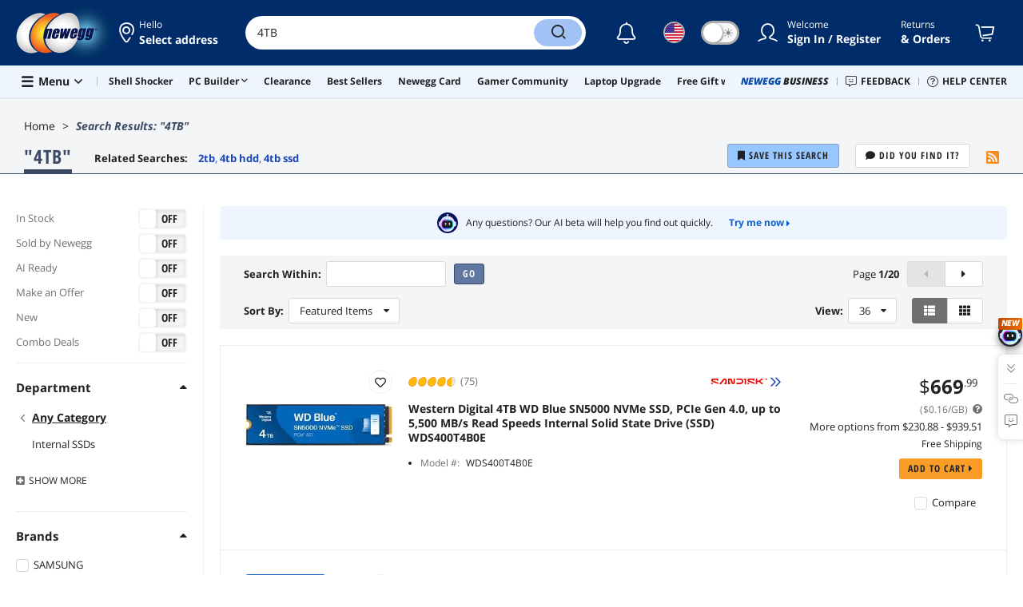

--- FILE ---
content_type: text/html; charset=UTF-8
request_url: https://www.newegg.com/p/pl?d=4TB&Submit=ENE&DEPA=0&Order=BESTMATCH&N=-1&isNodeId=1
body_size: 79481
content:
<!DOCTYPE html><!DOCTYPE html><html lang="en-us" class="show-tab-store "><head><meta charSet="utf-8"/><link rel="preload" as="image" href="https://c1.neweggimages.com/WebResource/Themes/Nest/images/icons/Autor.png"/><link rel="preload" as="image" href="https://c1.neweggimages.com/productimage/nb300/20-250-266-01.png"/><link rel="preload" as="image" href="https://c1.neweggimages.com/brandimage/Brand1404.gif"/><link rel="preload" as="image" href="https://c1.neweggimages.com/productimage/nb300/20-147-908-03.jpg"/><link rel="preload" as="image" href="https://c1.neweggimages.com/brandimage/Brand1077.gif"/><link rel="preload" as="image" href="https://c1.neweggimages.com/productimage/nb300/20-147-879-01.jpg"/><link rel="preload" as="image" href="https://c1.neweggimages.com/productimage/nb300/B1V8S2307210E7V6GB3.jpg"/><link rel="preload" as="image" href="https://c1.neweggimages.com/WebResource/Themes/Nest/icons/D2CIcon@1x.png"/><link rel="preload" as="image" href="https://c1.neweggimages.com/productimage/nb300/B1V8S2307200DBGJR12.jpg"/><link rel="preload" as="image" href="https://c1.neweggimages.com/productimage/nb300/20-225-362-02.jpg"/><link rel="preload" as="image" href="https://c1.neweggimages.com/productimage/nb300/20-156-411-01.jpg"/><link rel="preload" as="image" href="https://c1.neweggimages.com/brandimage/Brand1455.gif"/><link rel="preload" as="image" href="https://c1.neweggimages.com/productimage/nb300/20-331-726-S01.jpg"/><link rel="preload" as="image" href="https://c1.neweggimages.com/brandimage/Brand11857.gif"/><link rel="preload" as="image" href="https://c1.neweggimages.com/productimage/nb300/20-985-107-10.jpg"/><link rel="preload" as="image" href="https://c1.neweggimages.com/productimage/nb300/20-156-405-01.jpg"/><link rel="preload" as="image" href="https://c1.neweggimages.com/productimage/nb300/20-250-244-16.jpg"/><link rel="preload" as="image" href="https://c1.neweggimages.com/productimage/nb300/20-250-271-04.png"/><link rel="preload" as="image" href="https://c1.neweggimages.com/productimage/nb300/20-147-904-15.jpg"/><link rel="preload" as="image" href="https://c1.neweggimages.com/productimage/nb300/20-250-280-09.jpg"/><link rel="preload" as="image" href="https://c1.neweggimages.com/productimage/nb300/20-147-901-02.jpg"/><link rel="preload" as="image" href="https://c1.neweggimages.com/productimage/nb300/20-250-283-13.jpg"/><link rel="preload" as="image" href="https://c1.neweggimages.com/productimage/nb300/0D9-001A-003S1-15.jpg"/><link rel="preload" as="image" href="https://c1.neweggimages.com/productimage/nb300/C05YS2506230K0DVBC5.jpg"/><link rel="preload" as="image" href="https://c1.neweggimages.com/productimage/nb300/20-147-878-01.jpg"/><link rel="preload" as="image" href="https://c1.neweggimages.com/productimage/nb300/A3Z8S2307121E4TU929.jpg"/><link rel="preload" as="image" href="https://c1.neweggimages.com/productimage/nb300/20-985-176-04.jpg"/><link rel="preload" as="image" href="https://c1.neweggimages.com/productimage/nb300/20-250-252-07.jpg"/><link rel="preload" as="image" href="https://c1.neweggimages.com/productimage/nb300/BDGPS2312040GAEV159.jpg"/><link rel="preload" as="image" href="https://c1.neweggimages.com/brandimage/Brand11111.gif"/><link rel="preload" as="image" href="https://c1.neweggimages.com/productimage/nb300/B1V8S2307280DRE4HEC.jpg"/><link rel="preload" as="image" href="https://c1.neweggimages.com/productimage/nb300/20-985-047-06.jpg"/><link rel="preload" as="image" href="https://c1.neweggimages.com/productimage/nb300/20-331-645-V02.jpg"/><link rel="preload" as="image" href="https://c1.neweggimages.com/productimage/nb300/BDGPS230418017VOU89.jpg"/><link rel="preload" as="image" href="https://c1.neweggimages.com/productimage/nb300/20-173-693-01.jpg"/><link rel="preload" as="image" href="https://c1.neweggimages.com/productimage/nb300/20-173-639-01.jpg"/><link rel="preload" as="image" href="https://c1.neweggimages.com/productimage/nb300/1Z4-0002-01PB8-01.jpg"/><link rel="preload" as="image" href="https://c1.neweggimages.com/productimage/nb300/A12KS210307khvsk.jpg"/><link rel="preload" as="image" href="https://c1.neweggimages.com/productimage/nb300/20-242-776-02.jpg"/><link rel="preload" as="image" href="https://c1.neweggimages.com/productimage/nb300/20-156-446-02.jpg"/><link rel="preload" as="image" href="https://c1.neweggimages.com/productimage/nb300/20-982-290-04.png"/><link rel="preload" as="image" href="https://c1.neweggimages.com/brandimage/Brand1459.gif"/><link rel="preload" as="image" href="https://c1.neweggimages.com/productimage/nb300/20-156-443-01.jpg"/><link rel="preload" as="image" href="https://c1.neweggimages.com/productimage/nb300/20-156-416-01.jpg"/><link rel="preload" as="image" href="https://c1.neweggimages.com/productimage/nb300/B1V8S2307200GKSII12.jpg"/><link rel="preload" as="image" href="https://c1.neweggimages.com/productimage/nb300/B1V8S2307200H71OV12.jpg"/><title>4TB | Newegg.com</title><meta http-equiv="content-type" content="text/html; charset=UTF-8"/><meta name="referrer" content="always"/><meta name="keywords" content="4TB"/><meta name="description" content="Search Newegg.com for 4TB. Get fast shipping and top-rated customer service."/><meta property="og:image" content="https://c1.neweggimages.com/WebResource/Themes/Nest/logos/logo_newegg_400400.png"/><meta property="og:description" content="Search Newegg.com for 4TB. Get fast shipping and top-rated customer service."/><meta property="og:url" content="https://www.newegg.com/p/pl?d=4tb"/><meta property="og:type" content="website"/><meta property="og:title" content="4TB | Newegg.com"/><meta name="language" content="english"/><meta name="copyright" content="© 2000-2026 Newegg Inc."/><meta http-equiv="X-UA-Compatible" content="IE=edge"/><meta name="robots" content="index,follow,max-image-preview:large,max-snippet:-1"/><meta name="X-DNS-Prefetch-Control" content="on"/><meta name="format-detection" content="telephone=no"/><link rel="shortcut icon" type="image/x-icon" href="https://c1.neweggimages.com/WebResource/ngm/newegg.ico"/><link rel="canonical" href="https://www.newegg.com/p/pl?d=4tb"/><link rel="alternate" type="application/rss+xml" title="Newegg Product List" href="https://www.newegg.com/d/Product/RSS?Submit=ENE&amp;N=-1&amp;IsNodeId=1"/><link rel="preconnect" href="https://c1.neweggimages.com/" crossorigin=""/><link rel="preconnect" href="https://imk.neweggimages.com/" crossorigin=""/><link rel="preconnect" href="https://promotions.newegg.com/" crossorigin=""/><link rel="preload" href="https://c1.neweggimages.com/WebResource/Themes/WWW/CSS/ProductList-b61d99389e.css" as="style"/><link rel="preload" href="https://c1.neweggimages.com/WebResource/Themes/WWW/CSS/RemoteTemplate-5c09be3c58.css" as="style"/><script>(function () {if (navigator.userAgent.match(/Newegg.+App/ig)||navigator.userAgent.match(/bot/ig)) return;;(function(w,o,d){w[o]=w[o]||function(){w[o][d].push(arguments)};w[o][d]=w[o][d]||[]})(window,'Osano','data');function getCookie(name) {const cookies = document.cookie.split('; ');for (let cookie of cookies) {const [cookieName, cookieValue] = cookie.split('=');if (decodeURIComponent(cookieName) === name) {return decodeURIComponent(cookieValue);}}return null;}var nv = getCookie('NVTC');var cn = nv.split('.').slice(0, 4).join('.');var cl = getCookie('CustomerLogin');if (cl) {cl = JSON.parse(cl);if (cl.LoginId) cn = cl.LoginId;}window.Osano('userData', cn);var self = document.currentScript;var o = document.createElement('script');o.src ='https://cmp.osano.com/AzydZ7TEEX0GW2hin/3c115a66-ecfb-4dbf-929a-5d9c71025132/osano.js?v=0.2';o.async = false;try {self.parentElement.replaceChild(o, self);} catch (error) {console.log(error);}})();</script><style>.osano-cm-dialog--type_bar{display:none;}.osano-cm-widget{display: none;}</style><script> function showOsanoBar() { if (window.Osano && window.Osano.cm) { const consent = window.Osano.cm.getConsent(); console.log('Consent status:', consent);if (consent === 'accepted') { console.log('Consent already given. Banner will not be shown.'); return; }window.Osano.cm.addEventListener('osano-cm-initialized', function() { console.log('Osano initialized'); if (window.Osano.cm.countryCode !== 'us') { const banner = document.querySelector('.osano-cm-dialog--type_bar'); if (banner) { banner.setAttribute('style', 'display:flex;'); console.log('Banner displayed'); } else { console.log('Banner element not found');} } });const otBtnSpan = document.querySelector('#otBtnSpan'); if (otBtnSpan) { otBtnSpan.setAttribute('style', 'display:inline;'); console.log('Cookie preferences button shown'); }const otSdkBtn = document.querySelector('#ot-sdk-btn'); if (otSdkBtn) { otSdkBtn.innerHTML = 'Your Privacy Choices <svg xmlns="http://www.w3.org/2000/svg" xml:space="preserve" style="enable-background:new 0 0 30 14;width: 30px;vertical-align: middle;" viewBox="0 0 30 14" class="h-full w-8"><path d="M7.4 12.8h6.8l3.1-11.6H7.4C4.2 1.2 1.6 3.8 1.6 7s2.6 5.8 5.8 5.8z" style="fill-rule:evenodd;clip-rule:evenodd;fill:#fff"></path><path d="M22.6 0H7.4c-3.9 0-7 3.1-7 7s3.1 7 7 7h15.2c3.9 0 7-3.1 7-7s-3.2-7-7-7zm-21 7c0-3.2 2.6-5.8 5.8-5.8h9.9l-3.1 11.6H7.4c-3.2 0-5.8-2.6-5.8-5.8z" style="fill-rule:evenodd;clip-rule:evenodd;fill:#06f"></path><path d="M24.6 4c.2.2.2.6 0 .8L22.5 7l2.2 2.2c.2.2.2.6 0 .8-.2.2-.6.2-.8 0l-2.2-2.2-2.2 2.2c-.2.2-.6.2-.8 0-.2-.2-.2-.6 0-.8L20.8 7l-2.2-2.2c-.2-.2-.2-.6 0-.8.2-.2.6-.2.8 0l2.2 2.2L23.8 4c.2-.2.6-.2.8 0z" style="fill:#fff"></path><path d="M12.7 4.1c.2.2.3.6.1.8L8.6 9.8c-.1.1-.2.2-.3.2-.2.1-.5.1-.7-.1L5.4 7.7c-.2-.2-.2-.6 0-.8.2-.2.6-.2.8 0L8 8.6l3.8-4.5c.2-.2.6-.2.9 0z" style="fill:#06f"></path></svg>'; otSdkBtn.href = 'https://kb.newegg.com/knowledge-base/cookies-policy/?cm_sp=footer-_-privacy-policy#your-choices-and-controls'; otSdkBtn.target = '_blank'; } } else { console.log('Osano not initialized yet'); } } window.addEventListener('load', showOsanoBar);</script><script type="text/javascript">!function(){try{if(!navigator.userAgent.match(/Newegg.+App/ig))return;var e=document.createElement("style");e.innerText="html.sticky-header-top body{padding-top: 0px!important;}header{display: none;}footer{display: none;}",document.querySelector("head").append(e)}catch(t){console.log(t)}}();</script><script>window.__PolyfillScripts__={"core-js":"https://c1.neweggimages.com/WebResource/Scripts/WWW/core-js.polyfill.min.js","intersection-observer":"https://c1.neweggimages.com/WebResource/Scripts/WWW/intersection-observer.polyfill.min.js"}</script><script defer="" src="https://c1.neweggimages.com/WebResource/Scripts/WWW/runtime~search~ProductList-8a0a4185.js" integrity="sha384-xGaC5JbLTSGOOjsfNK6OOG7tyvK8N+gxz2JQLp2Yr2cyou6feibbR+ddbQP9sTaA" crossorigin="anonymous"></script><script defer="" src="https://c1.neweggimages.com/WebResource/Scripts/WWW/polyfillEntry-d564c4f7.js" integrity="sha384-GyspPthOpzPEDi2YWdMuJe/gzXlV6+KRPFNs5RXd0DyyHRE34qMP7WrTZCewm21l" crossorigin="anonymous"></script><link href="https://c1.neweggimages.com/WebResource/Themes/WWW/CSS/ProductList-b61d99389e.css" rel="stylesheet"/><link href="https://c1.neweggimages.com/WebResource/Themes/WWW/CSS/RemoteTemplate-5c09be3c58.css" rel="stylesheet"/><script id="kimoi" type="application/json">[{"type":"setCookie","payload":{"cookie":"CountryRegion","value":"USA"}},{"type":"setCookie","payload":{"cookie":"LanguageCode","value":"en"}},{"type":"setSubCookie","payload":{"cookie":"CountryConfiguration","subCookieKey":"CurrencyCode","subCookieValue":"USD"}}]</script></head><body><div><script type="text/javascript">;;;(function(){var e=document.querySelector('meta[name="viewport"]'),t=document.createElement("meta");t.name="viewport",t.content="width=device-width",e||document.head.appendChild(t)})();</script></div><div><script defer src="https://c1.neweggimages.com/webresource/Scripts/Others/MarketingChannel/processmktchannelv10.js"></script></div><div><script type="text/javascript">var nebs=nebs||{};nebs.errors=[];window.onerror=function(){nebs.errors.push(arguments);return true;}</script></div><div><script src="https://c1.neweggimages.com/webResource/Scripts/WWW/jquery-3.5.1.min.js"></script></div><div><script type="text/javascript">jQuery(function () {
    'use strict';

    const config = {
        maxFilterItems: 3,
        allowedOrderValues: [0,1]
    };

    function isOrderAllowed() {
        if (!config.allowedOrderValues || config.allowedOrderValues.length === 0) {
            return true;
        }

        const urlParams = new URLSearchParams(globalThis.location.search);
        const orderValue = getParamIgnoreCase(urlParams, 'Order');

        const orderNum = orderValue === null ? 0 : Number.parseInt(orderValue, 10);

        return config.allowedOrderValues.includes(orderNum);
    }

    function getFirstNavChildren() {
        if (!globalThis.__initialState__ || !globalThis.__initialState__.NavigationList) {
            return null;
        }

        const navigationList = globalThis.__initialState__.NavigationList;
        if (!navigationList || navigationList.length === 0) {
            return null;
        }

        const firstNav = navigationList[0];
        if (!firstNav || !firstNav.Children || !Array.isArray(firstNav.Children)) {
            return null;
        }

        return firstNav.Children;
    }

    function shouldCreateFilter() {
        const children = getFirstNavChildren();
        if (!children) {
            return false;
        }

        const storeType2Count = children.filter(child => child.StoreType === 2).length;
        return storeType2Count > 1;
    }

    function getParamIgnoreCase(urlParams, paramName) {
        for (const [key, value] of urlParams.entries()) {
            if (key.toLowerCase() === paramName.toLowerCase()) {
                return value;
            }
        }
        return null;
    }

    function hasParamIgnoreCase(urlParams, paramName) {
        for (const key of urlParams.keys()) {
            if (key.toLowerCase() === paramName.toLowerCase()) {
                return true;
            }
        }
        return false;
    }

    function deleteParamIgnoreCase(urlParams, paramName) {
        const keysToDelete = [];
        for (const key of urlParams.keys()) {
            if (key.toLowerCase() === paramName.toLowerCase()) {
                keysToDelete.push(key);
            }
        }
        keysToDelete.forEach(key => urlParams.delete(key));
    }

    function buildUrlWithNValue(nValue) {
        const currentUrl = new URL(globalThis.location.href);
        const urlParams = new URLSearchParams(currentUrl.search);

        const existingN = getParamIgnoreCase(urlParams, 'N');
        deleteParamIgnoreCase(urlParams, 'N');
        deleteParamIgnoreCase(urlParams, 'cm_sp');

        if (!hasParamIgnoreCase(urlParams, 'isdeptsrh')) {
            urlParams.set('isdeptsrh', '1');
        }

        let searchString = urlParams.toString();
        const newNValue = existingN ? existingN + ' ' + nValue : nValue;
        
        if (searchString) {
            searchString = 'N=' + encodeURIComponent(newNValue) + '&' + searchString;
        } else {
            searchString = 'N=' + encodeURIComponent(newNValue);
        }

        currentUrl.search = searchString;
        return currentUrl.toString();
    }

    function getFilterOptionsFromDOM() {
        const filterOptions = [];

        const children = getFirstNavChildren();
        if (!children) {
            return filterOptions;
        }

        const storeType2Items = children.filter(child => child.StoreType === 2);

        const maxItems = Math.min(config.maxFilterItems, storeType2Items.length);

        for (let i = 0; i < maxItems; i++) {
            const item = storeType2Items[i];
            if (item && item.Name && item.NValue !== undefined && item.NValue !== null) {
                const href = buildUrlWithNValue(item.NValue);
                filterOptions.push({
                    name: item.Name,
                    href: href
                });
            }
        }

        return filterOptions;
    }

    function addStylesIfNeeded() {
        if (document.getElementById('dynamic-category-filter-styles')) {
            return;
        }

        const style = document.createElement('style');
        style.id = 'dynamic-category-filter-styles';
        style.textContent = `
                .list-tool-filter {
                    float: left;
                    padding: 7px 0;
                }
                .list-tool-filter-btn {
                    display: inline-block;
                    padding: 6px 15px;
                    border-radius: 16px;
                    background: #fff;
                    border: 1px solid #D1D1D1;
                    cursor: pointer;
                    margin-right: 10px;
                }
                .list-tool-filter-btn:last-child {
                    margin-right: 0;
                }
                .list-tool-filter-btn:hover {
                    background-color: #1061CD;
                    color: #fff;
                    border-color: transparent;
                }
                .list-tool-sortby {
                    margin-right: 20px;
                }
            `;
        document.head.appendChild(style);
    }

    function findSortbyContainer() {
        const container = document.querySelector('.list-tools-bar .list-tool-sortby');
        return container || null;
    }

    function buildFilterHtml(filterOptions) {
        let filterHtml = '<div class="list-tool-filter">';
        filterHtml += '<span class="list-tool-label">Filter:</span>';

        for (const option of filterOptions) {
            filterHtml += '<a href="' + option.href + '" class="list-tool-filter-btn" data-subcategory-name="' + 
                option.name.replaceAll('"', '&quot;') + '">' +
                option.name + '</a>';
        }

        filterHtml += '</div>';
        return filterHtml;
    }

    function insertFilterElement(sortbyContainer, filterElement) {
        sortbyContainer.insertAdjacentElement('afterend', filterElement);
    }

    function trackGA4Impression() {
        if (globalThis.__ga_push !== undefined) {
            globalThis.__ga_push({
                'event': 'legacy_view',
                'legacy_element_value': 'productlist-toolbar-subcategoryfilter'
            });
        }
    }

    function trackGA4Click(subcategoryName) {
        if (globalThis.__ga_push !== undefined) {
            globalThis.__ga_push({
                'event': 'legacy_click',
                'legacy_element_value': 'productlist-toolbar-subcategoryfilter-' + subcategoryName
            });
        }
    }

    function attachClickTracking(filterElement) {
        const buttons = filterElement.querySelectorAll('.list-tool-filter-btn');
        buttons.forEach(function(button) {
            button.addEventListener('click', function() {
                const subcategoryName = this.getAttribute('data-subcategory-name') || this.textContent.trim();
                trackGA4Click(subcategoryName);
            });
        });
    }

    function createDynamicCategoryFilter() {
        if (!isOrderAllowed()) {
            return;
        }

        if (!shouldCreateFilter()) {
            return;
        }

        const filterOptions = getFilterOptionsFromDOM();
        if (filterOptions.length === 0) {
            return;
        }

        if (document.querySelectorAll('.list-tool-filter').length > 0) {
            return;
        }

        addStylesIfNeeded();

        const sortbyContainer = findSortbyContainer();
        if (!sortbyContainer) {
            return;
        }

        const filterHtml = buildFilterHtml(filterOptions);
        const tempDiv = document.createElement('div');
        tempDiv.innerHTML = filterHtml;
        const filterElement = tempDiv.firstElementChild;
        insertFilterElement(sortbyContainer, filterElement);
        trackGA4Impression();
        attachClickTracking(filterElement);
    }

    function init() {
        createDynamicCategoryFilter();
    }

    init();

});

</script></div><div><script>!function(){var style = document.createElement('style');style.type = 'text/css';style.innerHTML=document.getElementById('NewTemplate')?'div.grid-col.radius-m.bg-white.our-apps > div.line-horizontal.bg-line.width-auto > span{color:#4D4D4D}.sticky-header-top body{padding-top:120px;height:auto;min-height:calc(100% - 120px);} .sticky-header-top .page-content{padding-top:0;min-height:0;}':'@import url(https://c1.neweggimages.com/webresource/themes/darkmode-min.28.css);.dark-mode #ot-sdk-btn.ot-sdk-show-settings, .dark-mode #ot-sdk-btn.optanon-show-settings{ color: #e3e3e3 !important }.dark-mode #ot-sdk-btn.ot-sdk-show-settings:hover, .dark-mode #ot-sdk-btn.optanon-show-settings:hover{color: #ea9d28 !important;};.footer2021-disclaimer-link:hover {color: #e3e3e3!important;} div.grid-col.radius-m.bg-white.our-apps > div.line-horizontal.bg-line.width-auto > span{color:#4D4D4D}.dark-mode .item-img{opacity: 1 !important;} '; document.getElementsByTagName('head').item(0).appendChild(style); }()</script></div><div><script type="text/javascript">
            ;;(function () {
                var darkv = document.cookie.match('(^|;) ?NV_Theme=([^;]*)(;|$)');
                var dark = darkv ? darkv[2] : "false";
                if (dark == "true") {
                    if (!document.getElementById('NewTemplate')) { jQuery('html').addClass('dark-mode'); }
                    else { document.documentElement.classList.add("dark-mode") }
                }
                var style = document.createElement("style");
                var darkCss = '#Dark_Mode{display:none;}.header2021-toggle{z-index:5}.header2021-nav ~ .header2021-nav.header2021-toggle{margin-left:20px}.header2021-toggle:hover{transform:scale(1)}.header2021-toggle:hover .bg-lightgray{background-color:rgba(235,235,235,1)}.header2021-toggle .toggle-body{border:1px solid #212121;border-radius:30px}.header2021-toggle .toggle-body-inner:after{border-radius:30px;width:30px;top:0;bottom:0;margin-left:-1px;box-shadow:0 1px 6px 0 rgb(0 0 0 / 16%)}.header2021-toggle .toggle-handle{font-size:20px;color:#474747}.header2021-toggle .dark-mode-tooltip{padding:5px 15px;white-space:nowrap}.header2021-toggle.menu.at-bottom .menu-body{left:auto;right:0;margin-top:12px;text-align:left}.header2021-toggle.at-bottom>.menu-arrow{left:auto;right:20px;text-align:left}.header2021-toggle.at-bottom>.menu-body>.menu-arrow{left:auto!important;right:20px}.dark-mode .header2021-toggle .toggle-handle.take-on{padding-left:8px}.dark-mode .header2021-toggle:hover .bg-lightgray{background-color:#ea7421}.dark-mode .header2021-toggle .toggle-body{border:1px solid #835b38}.dark-mode .header2021-toggle .bg-lightgray{background-color:#e05d00}.dark-mode .header2021-toggle input[type="checkbox"]:checked ~ .toggle-body .toggle-body-inner:after{margin-right:0;margin-left:0;top:0}.dark-mode .header2021-toggle .toggle-body-inner:after{box-shadow:0 6px 6px 0 rgb(0 0 0 / 16%)}@media(max-width:599px){.header2021-inner{padding:15px 2px}.header2021-logo{width:60px}.header2021-country.header2021-nav:not(:first-child){margin-left:15px}.header2021-toggle .bg-lightgray{background:#fff}.header2021-nav ~ .header2021-nav.header2021-toggle{margin-left:15px}.header2021-toggle .toggle-body{min-width:30px;height:30px;border-radius:50%}.header2021-toggle .toggle-body-inner{width:100%;height:100%;transform:translateX(0);justify-content:center;align-items:center}.header2021-toggle .toggle-handle{height:100%;line-height:1.1;padding:0;font-size:22px;justify-content:center;z-index:2}.header2021-toggle .toggle-body-inner:after{content:none}.header2021-toggle .toggle-handle.take-off{padding:0}.header2021-toggle .toggle-handle.take-on,.header2021-toggle.menu.at-bottom .menu-body{display:none}.dark-mode .header2021-toggle .toggle-handle.take-on{display:flex;padding:0}.dark-mode .header2021-toggle .toggle-handle.take-off{display:none}.section-right>.line-vertical-new{margin:0 0 0 10px}}@media(max-width:350px){.header2021-nav-inner,.header2021-nav.menu .header2021-nav-inner{padding-left:26px;height:26px;min-height:26px}.header2021-country-flag{width:26px;height:26px}.header2021-nav-icon{width:26px;height:26px;line-height:26px;font-size:24px;top:2px}.header2021-nav ~ .header2021-nav{margin-left:5px}.header2021-nav ~ .header2021-nav.header2021-toggle{margin-left:10px}.header2021-toggle .toggle-body{min-width:24px;height:24px}.header2021-toggle .toggle-handle{font-size:16px}}';
                try {
                    style.appendChild(document.createTextNode(darkCss));
                } catch (ex) {
                    style.styleSheet.cssText = darkCss;
                }
                var head = document.getElementsByTagName("head")[0];
                head.appendChild(style);
                var darkbut = jQuery('<div class="header2021-nav header2021-toggle toggle toggle-m menu at-bottom"><label id="darkLabel"><input type="checkbox" id="checkdarkmode"><span class="toggle-body bg-lightgray font-l"><span class="toggle-body-inner"><span class="toggle-handle take-on">&#9790;</span><span class="toggle-handle take-off ">&#9728;</span></span></span></label><div id="darkModal" class="menu-body bg-white radius-s shadow-level-1"><i class="menu-arrow"></i><p class="dark-mode-tooltip">Switch to Dark Mode</p></div></div>');
                jQuery(document).ready(function () {
                    jQuery('.header2021-country').after(darkbut);
                    let timeout = null;
                    jQuery('#darkLabel').on('touchend', function () {
                        if (timeout) { clearTimeout(timeout) }
                        jQuery('#darkModal').css('display', 'block')
                        timeout = setTimeout(function () { jQuery('#darkModal').css('display', 'none'); }, 2000);
                    });
                    if (dark == "true") {
                        jQuery('#checkdarkmode')[0].checked = true;
                        jQuery('.dark-mode-tooltip').text("Switch to Light Mode");
                    }
                    jQuery('#checkdarkmode').change(function () {
                        if (this.checked) { window.__ga_push({ 'event': 'dark_mode', 'dark_mode_value': 'turn on' }) } else { window.__ga_push({ 'event': 'dark_mode', 'dark_mode_value': 'turn off' }) };
                        jQuery('html').toggleClass('dark-mode');
                        var $tooltip = jQuery('.dark-mode-tooltip').text();
                        jQuery('.dark-mode-tooltip').text($tooltip == "Switch to Dark Mode" ? "Switch to Light Mode" : "Switch to Dark Mode");
                        var t = new Date;
                        t.setTime(t.getTime() + 94608e6);
                        document.cookie = "NV_Theme=" + ($tooltip == "Switch to Dark Mode") + ";expires=" + t.toGMTString() + ";path=/;domain=." + location.hostname.split('.').splice(-2).join('.') + ";"
                    });
                    jQuery('#darkLabel').hover(function () { jQuery('#darkModal').css('display', 'block') }, function () { $('#darkModal').css('display', 'none') });
                })
            })();</script></div><div><script type="text/javascript">;;; (function () { var ADRPattern = /Newegg.+Android.+App/ig; var IPNPattern = /Newegg.+(iPhone|iPad).+App/ig; var Container = { APP: 'GTM-TF5LHJ5', EGG: 'GTM-WJ2PC5C' }; function LoadContainer(w, d, s, l, i) { w[l] = w[l] || []; w[l].push({ 'gtm.start': new Date().getTime(), event: 'gtm.js' }); var f = d.getElementsByTagName(s)[0], j = d.createElement(s), dl = l != 'dataLayer' ? '&l=' + l : ''; j.async = true; j.src = 'https://imk.neweggimages.com/webresource/scripts/gatra/lib/usa/neggtm.js?negg=2&id=' + i + dl; f.parentNode.insertBefore(j, f); }; if (navigator.userAgent.match(ADRPattern) || navigator.userAgent.match(IPNPattern)) {  } else { LoadContainer(window, document, 'script', 'dataLayer', Container.EGG); } })();</script></div><div><script type="text/javascript">;;; (function () { var ADRPattern = /Newegg.+Android.+App/ig; var IPNPattern = /Newegg.+(iPhone|iPad).+App/ig; var Container = { APP: 'GTM-TF5LHJ5', EGG: 'GTM-WJ2PC5C' }; function LoadContainer(w, d, s, l, i) { w[l] = w[l] || []; w[l].push({ 'gtm.start': new Date().getTime(), event: 'gtm.js' }); var f = d.getElementsByTagName(s)[0], j = d.createElement(s), dl = l != 'dataLayer' ? '&l=' + l : ''; j.async = true; j.src = 'https://imk.neweggimages.com/webresource/scripts/gatra/lib/app/neggtm.js?negg=2&id=' + i + dl; f.parentNode.insertBefore(j, f); }; if (navigator.userAgent.match(ADRPattern) || navigator.userAgent.match(IPNPattern)) { LoadContainer(window, document, 'script', 'dataLayer', Container.APP); } else { } })();</script></div><div><script type="text/javascript" >;(function () {var s = document.createElement("script");
  s.defer=true;
 s.type = "text/javascript";
   s.src = "//imk.neweggimages.com/webresource/scripts/plugin/inhousebiztra.js";
 var node = document.getElementsByTagName("script")[0];
 node.parentNode.insertBefore(s, node);})();</script></div><div><style>@import url(https://c1.neweggimages.com/webresource/themes/WWW/CSS/fixManufactory.css)</style></div><div><script type="text/javascript">(function () {
    try {
        jQuery(document).ready(function () {
            var topScript = document.createElement("script");
            topScript.type = "text/javascript";
            topScript.src = "https://c1.neweggimages.com/webresource/Scripts/Others/BestSellerAndL30d/entranceOnPLPWithoutKeywords-v3.js";
            var node = document.getElementsByTagName('script')[0];
            node.parentNode.insertBefore(topScript, node);
        })
    } catch (e) {}
})();</script></div><div><script type="text/javascript" defer src='https://c1.neweggimages.com/webresource/Scripts/Others/ShippingEstimate/shippingestimate-v.11.4.min.js'></script></div><div>
            <script type="text/javascript">
            ;;;(function() {
      window.__ga_biItems=[{pages: ["all"],events:["view_item","select_item","view_item_list"],property:["item_range","spa","best_seller","lowest_price","deal_type","boost_type"]}];    window.__ga_forbiddenList = [{
 pages: ["all"],
  events:["modules_view","recommendation_module_click","search_ahead_view","legacy_view","legacy_click","view_item_list","recommendation_module_view","spa_view","spa_click","search_ahead_click","infocard_view","infocard_click","web_notification_view","trending_keywords_view","select_item","Page_load_time","view_promotion","legacy_view"],
  clearGa4: true,
  clearInhouse:false,
      }
   ];
                window.__ga_mappingAdobe = [{
   events:["event63"],
   eventName:"legacy_click",
   mapping:{
  legacy_element_value:"evar78",
 module_name:"evar79",
   products:"products"
    }
   },{
   events:["event168"],
   eventName:"legacy_view",
   mapping:{
  legacy_element_value:"evar78",
   products:"products"
    }
   },{
 events: ["event21"],
 eventname: "email_subscribed",
 mapping:{ 
 }
 }, {
 events: ["event40"],
 eventname: "modules_click", mapping:{
 module_name: "eVar103"
 }
 }, {
 events: ["event91"],
 eventname: "modules_view", mapping:{
 module_name: "eVar79"
 }
 }];
                window.__ga_linkInternalFilters = "javascript:,newegg.com,gamecrate.com,abs.com,checkout.us.zip.co,zip.co,checkout.quadpay.com,3debspay.boc.cn,alfabank.ru,arcot.com,billmelater.com,citibank.co.kr,ftpsllc.com,garanti.com.tr,hyundaicard.com,kbcard.com,keb.co.kr,masterpass.com,mycardsecure.com,newegg3.com.sh,paypal.com,samsungcard.co.kr,secure2gw.ro,securecode.com,secureserver.net,securesuite.co.uk,securesuite.net,shinhancard.com,verifiedbyvisa.com,visa.com,visa.com.ar,web.v.me,secondfunnel.com,cardinalcommerce.com,secure.neweggbusiness.com,www-newegg-com.cdn.ampproject.org,www.newegg.ca,secure.newegg.ca,kb.neweggbusiness.com,www.neweggbusiness.com,help.newegg.ca,secure.m.newegg.ca,secure.newegg.com,www.rosewill.com,neweggbusiness.com,sellerportal.newegg.cn,partner.gqc.newegg.space,help.neweggbusiness.com,secure.newegg6.com.sh,sellerportal62780.gqc.newegg.space,central3.newegg.org,partner.newegg.cn,secure.newegg4.com.sh,newegg.io,newegggpu.com,justgpu.com";
            })()
        </script>
</div><div>
          <script type="text/javascript" >
          jQuery(document).ready(function(){
            try {
              var url = "https://" + window?.location?.hostname + '/tools/nas-builder?cm_sp=tool_entrance-_-PLP_item-_-nas-builder';
              var subIds =[124]
              var style = '<style type="text/css">.item-combo p:hover {text-decoration: underline;}.item-combo p .ico-nas {width: 14px;height: 14px;font-size: 14px;background: url("https://c1.neweggimages.com/webresource/themes/Nest/images/icons/icon_nas.svg");background-size: 100% 100%;display: inline-block;margin: 0 4px 0 0;position: relative;top: 2px;}</style>'
              jQuery('head')?.append(style)
              jQuery('.list-wrap .item-cells-wrap .item-cell .item-container')?.each(function (index, target) {
                const itemNumber = target?.id
                const item = __initialState__?.Products?.find(item => item?.ItemCell?.Item == itemNumber)
                if(subIds?.includes(item?.ItemCell?.Subcategory?.SubcategoryId)){
                  const targetDom = jQuery(target)?.find('.item-operate .item-compare-box')
                  targetDom?.before('<a href='+ url +' target="_blank" class="item-msg link-blue"><div class="item-combo"><p><i class="ico-nas"></i> NAS Builder<i class="fa fa-caret-right"></i></p></div></a>')
                }
              })
            } catch (error) {
              console.error(error)
            }
          })
        </script>
</div><div><script type="text/javascript">!function(){const e=new URLSearchParams(window.location.search),t=e.get("ranMID"),n=e.get("ranSiteID");if(t&&n){const e=new Date,o=e.getUTCFullYear(),r=String(e.getUTCMonth()+1).padStart(2,"0"),i=String(e.getUTCDate()).padStart(2,"0"),s=String(e.getUTCHours()).padStart(2,"0"),d=String(e.getUTCMinutes()).padStart(2,"0"),c=`${o}${r}${i}_${s}${d}`,u=encodeURIComponent("amid:"+t+"|ald:"+c+"|atrv:"+n),l=new Date;l.setDate(l.getDate()+180);const a=l.toUTCString(),p=window.location.hostname.split('.'),h=p.slice(-2).join('.'),m=h.startsWith('localhost')?'localhost':'.'+h;document.cookie="rmStoreGateway="+u+"; expires="+a+"; path=/; domain="+m+"; secure; SameSite=Lax"}}();</script></div><div><script type="text/javascript" defer src='https://c1.neweggimages.com/webresource/Scripts/Others/RequestQuote/requestquote-v6.7.19.js'></script></div><div><script async src="https://c1.neweggimages.com/webresource/Scripts/Others/plp/computer-cases-type-left-filter-2.0.js"></script></div><div><style>.header2021 .page-content-inner{max-width: inherit !important;}</style></div><div><script type="text/javascript" defer src='https://c1.neweggimages.com/webresource/Scripts/Others/TopKeywords/highlightKeywords.1.4.js'></script></div><div><style>.header2021-user-bar{background:#eee}.header2021-user-bar::before{background:none}.header2021-account.menu.at-bottom>.menu-body.bg-white>.header2021-user-bar~.menu-arrow::before{border-bottom-color:#eee}.header2021-user-bar > .menu-list{right: 10px;position: absolute;}</style></div><div><script async src="https://c1.neweggimages.com/webresource/Scripts/Others/shopbestdeals/newegg-deals-suggestion-3.6.js"></script></div><div><style>.search-suggestions-box span{font-size:18px}</style></div><div><script async src="https://c1.neweggimages.com/webresource/Scripts/Others/plp/promotion-banners-3.0.js"></script></div><div><script async src="https://c1.neweggimages.com/webresource/Scripts/Others/plp/request-server-item-1.0.js"></script></div><div><style>.item-img>img,.goods-img>img{object-fit: contain}</style></div><div><script type="text/javascript">jQuery(document).ready(function(){jQuery('#stock_00-980-055').siblings('.item-action').find('.item-operate').hide();jQuery('#stock_00-978-052').siblings('.item-action').find('.item-operate').hide();jQuery('#stock_00-995-353').siblings('.item-action').find('.item-operate').hide();});</script></div><div><style>.item-brand {margin-bottom: 0px !important; } .item-brand img {min-width: unset !important; }</style></div><div><script>!(function () { const cookieName = "NV_AB_Testing"; const currentValue = getCookie(cookieName); if (!currentValue) return; const cookieValue = JSON.parse(currentValue); if (!cookieValue) return; delete cookieValue.product; const newValue = JSON.stringify(cookieValue); const options = { expires: new Date(Date.now() + 30 * 24 * 60 * 60 * 1000),domain: ".newegg.com",path: "/",sameSite: "Lax",};setCookie(cookieName, newValue, options); function getCookie(name) { const cookies = document.cookie.split("; "); const cookie = cookies.find((cookie) => cookie.startsWith(`${name}=`)); if (cookie) { return cookie.split("=")[1]; } return null; }function setCookie(name, value, options) { const cookieString = `${name}=${value};`; const expires = options.expires ? `Expires=${options.expires.toUTCString()};` : ""; const domain = options.domain ? `Domain=${options.domain};` : ""; const path = options.path ? `Path=${options.path};` : ""; const sameSite = options.sameSite ? `SameSite=${options.sameSite};` : ""; document.cookie = [cookieString, expires, domain, path, sameSite, "Secure"].join(" "); }})();</script></div><div><style>.robot-chat-popup .robot-chat-popup-right .robot-entry-cell-inner .quick-cardbox .swiper-slide {width: calc((100% - 28px) / 3) !important;}</style></div><div><script type="text/javascript">
        $(function () {
    try {
        //ParentBanner
        const aParentTags = document.querySelectorAll('#Portals_swiper a');
        const parentBannerMap = __initialState__?.__ServiceDataAllBanner.reduce((map, banner) => {
            if (banner.TransactionNumber) {
                map.set(banner.TransactionNumber.toString(), banner);
            }
            return map;
        }, new Map());
        aParentTags.forEach(aParentTag => {
            const transId = aParentTag.id.split('_').pop()
            const bannerData = parentBannerMap.get(transId);
            if (bannerData) {
                aParentTag.addEventListener('click', (e) => {
                    window?.__ga_push({
                        'event': 'legacy_click',
                        'legacy_element_value': "header-topbar-" + bannerData.Title
                    });
                });
            }
        });

        //SubBanner
        const subBanners = __initialState__?.__ServiceDataAllBanner?.flatMap(banner => banner?.ChildBannerInfo)?.filter(Boolean);
        if (subBanners?.length > 0) {
            let impressionArry = [];
            const subBannerMap = subBanners.reduce((map, banner) => {
                if (banner.TransactionNumber) {
                    map.set(banner.TransactionNumber.toString(), banner);
                }
                return map;
            }, new Map());

            const observer = new MutationObserver((mutationsList) => {
                for (let mutation of mutationsList) {
                    if (mutation.type === 'childList') {
                        mutation.addedNodes.forEach(node => {
                            if (node.id === 'popover-header-portal') {
                                const aTags = node.querySelectorAll('a');
                                aTags.forEach(aTag => {
                                    const transId = aTag.id.split('_').pop()
                                    const bannerData = subBannerMap.get(transId);
                                    if (bannerData) {
                                        const isImpressioned = impressionArry.includes(transId);
                                        if (!isImpressioned) {
                                            impressionArry.push(transId);
                                            window?.__ga_push({
                                                'event': 'legacy_view',
                                                'legacy_element_value': "header-topbar-" + bannerData.Title
                                            });
                                        }
                                        if (!aTag.hasAttribute('data-click-bound')) {
                                            aTag.setAttribute('data-click-bound', 'true');
                                            aTag.addEventListener('click', (e) => {
                                                window?.__ga_push({
                                                    'event': 'legacy_click',
                                                    'legacy_element_value': "header-topbar-" + bannerData.Title
                                                });
                                            });
                                        }
                                    }
                                });
                            }
                        });
                    }
                }
            });
            observer.observe(document.body, { childList: true });
        }
    } catch (error) {
        console.error(error);
    }
});
    </script></div><div><script async src="https://c1.neweggimages.com/webresource/Scripts/Others/Survey/getPCodeBySurvey.0.6.js"></script></div><div><script type="text/javascript">
        ;;;(function(){
            document.addEventListener('click', function (event) {
                const link = event.target.closest('.popover-body a.header2021-portal');
                const popover = document.getElementById('popover-header-portal');
                if (link && popover && popover.contains(link)) {
                    const text = link.querySelector('span')?.innerText?.trim();
                    if (text && !!__ga_push) {
                        __ga_push({
                            event: "legacy_click",
                            legacy_element_value: "header-topbar-" + text
                        });
                    }
                }
            });
        })();
    </script></div><div><script type="text/javascript">jQuery(function(){jQuery('#policyAgreementUrl').attr('href','https://kb.newegg.com/knowledge-base/privacy-policy-newegg');jQuery('#privacyPolicyUrl').attr('href','https://kb.newegg.com/knowledge-base/policy-agreement/');});</script></div><div><style>#Page_Footer_Full .compare-items-improvement .button-clear-all{color:white;}</style></div><div><script type="text/javascript" defer src='https://c1.neweggimages.com/webresource/Scripts/Others/SoldoutBadge/addsoldoutbadgeforess.v1.0.js'></script></div><script defer="">window.__remoteState__={"initialState":{"__ServiceDataHeaderPortals":"[{\"ColumnId\":20,\"HtmlContent\":\"\u003Ch3 class=\\\"menu-box-title\\\"\u003E\u003Ca href=\\\"\u002F\u002Fwww.newegg.com\u002Ftodays-deals?cm_sp= homepage_dailydeal-_- head_navigation-_-l\\\"\u003EToday’s Best Deals \u003Ci class=\\\"fa fa-caret-right\\\"\u003E\u003C\u002Fi\u003E\u003C\u002Fa\u003E\u003C\u002Fh3\u003E\n\u003Cp class=\\\"menu-box-note\\\"\u003ESave on the most popular tech.\u003C\u002Fp\u003E\n\u003Ch3 class=\\\"menu-box-title\\\"\u003E\u003Ca href=\\\"\u002F\u002Fwww.newegg.com\u002Fd\u002Fbest-sellers?cm_sp=head_nav-_-best_sellers\\\"\u003EBest Sellers\u003Ci class=\\\"fa fa-caret-right\\\"\u003E\u003C\u002Fi\u003E\u003C\u002Fa\u003E\u003C\u002Fh3\u003E\n\u003Cp class=\\\"menu-box-note\\\"\u003EBest Sellers\u003C\u002Fp\u003E\n\u003Ch3 class=\\\"menu-box-title\\\"\u003E\u003Ca href=\\\"\u002F\u002Fwww.newegg.com\u002Ftools\u002Fcustom-pc-builder?cm_sp=head_nav-_-PC_Builder\\\"\u003EPC Builder\u003Ci class=\\\"fa fa-caret-right\\\"\u003E\u003C\u002Fi\u003E\u003C\u002Fa\u003E\u003C\u002Fh3\u003E\n\u003Cp class=\\\"menu-box-note\\\"\u003EPC Builder\u003C\u002Fp\u003E\"}]","__ServiceDataAllBanner":[{"ChildBannerInfo":null,"TransactionNumber":720202,"StoreTabId":720202,"Title":"Shell Shocker","BannerType":9,"ShowPosition":138,"BannerServer":0,"BannerURL":"","BackgroundColor":"","BannerLink":"\u002F\u002Fwww.newegg.com\u002FShell-Shocker\u002FEventSaleStore\u002FID-10381?cm_sp=Head_Navigation-_-Under_Search_Bar-_-Shell+Shocker&icid=720202","BannerOnclick":"","Width":0,"Height":0,"Target":"","BannerCode":"","Page":1,"Status":1,"Location":50,"LocationId":-1,"Priority":3,"ExceptId":"","TitleLink":"","DisplayText":"","AltText":"","BrandStoreStyle":-1,"BrandStoreTier":-1,"InternalBeginDate":"2022-07-16 00:00:00.0","BeginDateTime":"\u002FDate(1657954800000-0700)\u002F","ExpireDateTime":"\u002FDate(1768896000000-0800)\u002F","BrandStoreLocationID":"","ProductCatalogLevel":-1,"CartPromoMessage":null,"StyleSettings":"{\"actionButtonBackgroundColor\":null,\"actionButtonText\":null,\"actionButtonTextColor\":null,\"backgroundColor\":null,\"backgroundImage\":null,\"displayTextColor\":\"#FA9D28\",\"displayTitleColor\":null,\"backgroundImagePosition\":null}","BannerPlatform":"W,M,A","LanguageCode":"","PromCode":"","GroupID":"Shell Shocker","BannerSize":0,"CountryCode":"USA","CompanyCode":"1003"},{"ChildBannerInfo":[{"TransactionNumber":768431,"StoreTabId":768431,"Title":"Gaming PC Finder","BannerType":9,"ShowPosition":138,"BannerServer":0,"BannerURL":"","BackgroundColor":"","BannerLink":"\u002F\u002Fwww.newegg.com\u002Ftools\u002Fgaming-pc-finder\u002F?cm_sp=Head_Navigation-_-Under_Search_Bar-_-Gaming+PC+Finder&icid=768431","BannerOnclick":"","Width":0,"Height":0,"Target":"","BannerCode":"","Page":2,"Status":1,"Location":50,"LocationId":-1,"Priority":4,"ExceptId":"","TitleLink":"","DisplayText":"","AltText":"","BrandStoreStyle":-1,"BrandStoreTier":-1,"InternalBeginDate":"1900-01-01 00:00:00.0","BeginDateTime":"\u002FDate(-2208960000000-0800)\u002F","ExpireDateTime":"\u002FDate(1768896000000-0800)\u002F","BrandStoreLocationID":"","ProductCatalogLevel":-1,"CartPromoMessage":null,"StyleSettings":"{\"actionButtonBackgroundColor\":null,\"actionButtonText\":null,\"actionButtonTextColor\":null,\"backgroundColor\":null,\"backgroundImage\":null,\"displayTextColor\":\"#FA9D28\",\"displayTitleColor\":null,\"backgroundImagePosition\":null}","BannerPlatform":"W,M,A","LanguageCode":"","PromCode":"","GroupID":"Gaming PC Finder","BannerSize":0,"CountryCode":"USA","CompanyCode":"1003"},{"TransactionNumber":784028,"StoreTabId":784028,"Title":"PC Upgrader","BannerType":9,"ShowPosition":138,"BannerServer":0,"BannerURL":"","BackgroundColor":"","BannerLink":"\u002F\u002Fwww.newegg.com\u002Ftools\u002Fpc-upgrader?cm_sp=Head_Navigation-_-Under_Search_Bar-_-PC+Upgrader&icid=784028","BannerOnclick":"","Width":0,"Height":0,"Target":"","BannerCode":"","Page":2,"Status":1,"Location":50,"LocationId":-1,"Priority":4,"ExceptId":"","TitleLink":"","DisplayText":"","AltText":"","BrandStoreStyle":-1,"BrandStoreTier":-1,"InternalBeginDate":"1900-01-01 00:00:00.0","BeginDateTime":"\u002FDate(-2208960000000-0800)\u002F","ExpireDateTime":"\u002FDate(1768896000000-0800)\u002F","BrandStoreLocationID":"","ProductCatalogLevel":-1,"CartPromoMessage":null,"StyleSettings":"{\"actionButtonBackgroundColor\":null,\"actionButtonText\":null,\"actionButtonTextColor\":null,\"backgroundColor\":null,\"backgroundImage\":null,\"displayTextColor\":\"#FA9D28\",\"displayTitleColor\":null,\"backgroundImagePosition\":null}","BannerPlatform":"W,M,A","LanguageCode":"","PromCode":"","GroupID":"PC Upgrader","BannerSize":0,"CountryCode":"USA","CompanyCode":"1003"},{"TransactionNumber":779494,"StoreTabId":779494,"Title":"Laptop Finder","BannerType":9,"ShowPosition":138,"BannerServer":0,"BannerURL":"","BackgroundColor":"","BannerLink":"\u002F\u002Fwww.newegg.com\u002Ftools\u002Flaptop-finder?cm_sp=Head_Navigation-_-Under_Search_Bar-_-Laptop+Finder&icid=779494","BannerOnclick":"","Width":0,"Height":0,"Target":"","BannerCode":"","Page":3,"Status":1,"Location":50,"LocationId":-1,"Priority":4,"ExceptId":"","TitleLink":"","DisplayText":"","AltText":"","BrandStoreStyle":-1,"BrandStoreTier":-1,"InternalBeginDate":"1900-01-01 00:00:00.0","BeginDateTime":"\u002FDate(-2208960000000-0800)\u002F","ExpireDateTime":"\u002FDate(1768896000000-0800)\u002F","BrandStoreLocationID":"","ProductCatalogLevel":-1,"CartPromoMessage":null,"StyleSettings":"{\"actionButtonBackgroundColor\":null,\"actionButtonText\":null,\"actionButtonTextColor\":null,\"backgroundColor\":null,\"backgroundImage\":null,\"displayTextColor\":\"#c63527\",\"displayTitleColor\":null,\"backgroundImagePosition\":null}","BannerPlatform":"W,M,A","LanguageCode":"","PromCode":"","GroupID":"Laptop Finder","BannerSize":0,"CountryCode":"USA","CompanyCode":"1003"},{"TransactionNumber":791402,"StoreTabId":791402,"Title":"NAS Builder","BannerType":9,"ShowPosition":138,"BannerServer":0,"BannerURL":"","BackgroundColor":"","BannerLink":"\u002F\u002Fwww.newegg.com\u002Ftools\u002Fnas-builder?cm_sp=Head_Navigation-_-Under_Search_Bar-_-NAS+Builder&icid=791402","BannerOnclick":"","Width":0,"Height":0,"Target":"","BannerCode":"","Page":5,"Status":1,"Location":50,"LocationId":-1,"Priority":4,"ExceptId":"","TitleLink":"","DisplayText":"","AltText":"","BrandStoreStyle":-1,"BrandStoreTier":-1,"InternalBeginDate":"2025-12-09 00:00:00.0","BeginDateTime":"\u002FDate(1765267200000-0800)\u002F","ExpireDateTime":"\u002FDate(1768896000000-0800)\u002F","BrandStoreLocationID":"","ProductCatalogLevel":-1,"CartPromoMessage":null,"StyleSettings":"{\"actionButtonBackgroundColor\":null,\"actionButtonText\":null,\"actionButtonTextColor\":null,\"backgroundColor\":null,\"backgroundImage\":null,\"displayTextColor\":\"#c63527\",\"displayTitleColor\":null,\"backgroundImagePosition\":null}","BannerPlatform":"W,M,A","LanguageCode":"","PromCode":"","GroupID":"NAS Builder","BannerSize":0,"CountryCode":"USA","CompanyCode":"1003"},{"TransactionNumber":791401,"StoreTabId":791401,"Title":"PSU Wattage Calculator","BannerType":9,"ShowPosition":138,"BannerServer":0,"BannerURL":"","BackgroundColor":"","BannerLink":"\u002F\u002Fwww.newegg.com\u002Ftools\u002Fpower-supply-calculator?cm_sp=Head_Navigation-_-Under_Search_Bar-_-PSU+Wattage+Calculator&icid=791401","BannerOnclick":"","Width":0,"Height":0,"Target":"","BannerCode":"","Page":6,"Status":1,"Location":50,"LocationId":-1,"Priority":4,"ExceptId":"","TitleLink":"","DisplayText":"","AltText":"","BrandStoreStyle":-1,"BrandStoreTier":-1,"InternalBeginDate":"2025-12-09 00:00:00.0","BeginDateTime":"\u002FDate(1765267200000-0800)\u002F","ExpireDateTime":"\u002FDate(1768896000000-0800)\u002F","BrandStoreLocationID":"","ProductCatalogLevel":-1,"CartPromoMessage":null,"StyleSettings":"{\"actionButtonBackgroundColor\":null,\"actionButtonText\":null,\"actionButtonTextColor\":null,\"backgroundColor\":null,\"backgroundImage\":null,\"displayTextColor\":\"#c63527\",\"displayTitleColor\":null,\"backgroundImagePosition\":null}","BannerPlatform":"W,M,A","LanguageCode":"","PromCode":"","GroupID":"PSU Wattage Calculator","BannerSize":0,"CountryCode":"USA","CompanyCode":"1003"},{"TransactionNumber":791403,"StoreTabId":791403,"Title":"Server Configurator","BannerType":9,"ShowPosition":138,"BannerServer":0,"BannerURL":"","BackgroundColor":"","BannerLink":"\u002F\u002Fwww.newegg.com\u002Fserver-system-configurator\u002F?cm_sp=Head_Navigation-_-Under_Search_Bar-_-Server+Configurator&icid=791403","BannerOnclick":"","Width":0,"Height":0,"Target":"","BannerCode":"","Page":8,"Status":1,"Location":50,"LocationId":-1,"Priority":4,"ExceptId":"","TitleLink":"","DisplayText":"","AltText":"","BrandStoreStyle":-1,"BrandStoreTier":-1,"InternalBeginDate":"2025-12-09 00:00:00.0","BeginDateTime":"\u002FDate(1765267200000-0800)\u002F","ExpireDateTime":"\u002FDate(1768896000000-0800)\u002F","BrandStoreLocationID":"","ProductCatalogLevel":-1,"CartPromoMessage":null,"StyleSettings":"{\"actionButtonBackgroundColor\":null,\"actionButtonText\":null,\"actionButtonTextColor\":null,\"backgroundColor\":null,\"backgroundImage\":null,\"displayTextColor\":\"#c63527\",\"displayTitleColor\":null,\"backgroundImagePosition\":null}","BannerPlatform":"W,M,A","LanguageCode":"","PromCode":"","GroupID":"Server Configurator","BannerSize":0,"CountryCode":"USA","CompanyCode":"1003"}],"TransactionNumber":782905,"StoreTabId":782905,"Title":"PC Builder","BannerType":9,"ShowPosition":138,"BannerServer":0,"BannerURL":"","BackgroundColor":"","BannerLink":"\u002F\u002Fwww.newegg.com\u002Ftools\u002Fcustom-pc-builder?cm_sp=Head_Navigation-_-Under_Search_Bar-_-PC+Builder&icid=782905","BannerOnclick":"","Width":0,"Height":0,"Target":"","BannerCode":"","Page":1,"Status":1,"Location":50,"LocationId":-1,"Priority":4,"ExceptId":"","TitleLink":"","DisplayText":"","AltText":"","BrandStoreStyle":-1,"BrandStoreTier":-1,"InternalBeginDate":"2025-04-01 00:00:00.0","BeginDateTime":"\u002FDate(1743490800000-0700)\u002F","ExpireDateTime":"\u002FDate(1768896000000-0800)\u002F","BrandStoreLocationID":"","ProductCatalogLevel":-1,"CartPromoMessage":null,"StyleSettings":"{\"actionButtonBackgroundColor\":null,\"actionButtonText\":null,\"actionButtonTextColor\":null,\"backgroundColor\":null,\"backgroundImage\":null,\"displayTextColor\":\"#FA9D28\",\"displayTitleColor\":null,\"backgroundImagePosition\":null}","BannerPlatform":"W,M,A","LanguageCode":"","PromCode":"","GroupID":"PC Builder","BannerSize":0,"CountryCode":"USA","CompanyCode":"1003"},{"ChildBannerInfo":null,"TransactionNumber":755812,"StoreTabId":755812,"Title":"Clearance","BannerType":9,"ShowPosition":138,"BannerServer":0,"BannerURL":"","BackgroundColor":"","BannerLink":"\u002F\u002Fwww.newegg.com\u002FClearance-Store\u002FEventSaleStore\u002FID-697?cm_sp=Head_Navigation-_-Under_Search_Bar-_-Clearance&icid=755812","BannerOnclick":"","Width":0,"Height":0,"Target":"","BannerCode":"","Page":1,"Status":1,"Location":50,"LocationId":-1,"Priority":5,"ExceptId":"","TitleLink":"","DisplayText":"","AltText":"","BrandStoreStyle":-1,"BrandStoreTier":-1,"InternalBeginDate":"2023-06-15 09:00:00.0","BeginDateTime":"\u002FDate(1686844800000-0700)\u002F","ExpireDateTime":"\u002FDate(1768896000000-0800)\u002F","BrandStoreLocationID":"","ProductCatalogLevel":-1,"CartPromoMessage":null,"StyleSettings":"{\"actionButtonBackgroundColor\":null,\"actionButtonText\":null,\"actionButtonTextColor\":null,\"backgroundColor\":null,\"backgroundImage\":null,\"displayTextColor\":\"#FA9D28\",\"displayTitleColor\":null,\"backgroundImagePosition\":null}","BannerPlatform":"W,M,A","LanguageCode":"","PromCode":"","GroupID":"Clearance","BannerSize":0,"CountryCode":"USA","CompanyCode":"1003"},{"ChildBannerInfo":null,"TransactionNumber":623089,"StoreTabId":623089,"Title":"Best Sellers","BannerType":9,"ShowPosition":138,"BannerServer":0,"BannerURL":"","BackgroundColor":"","BannerLink":"\u002F\u002Fwww.newegg.com\u002Fd\u002Fbest-sellers?cm_sp=Head_Navigation-_-Under_Search_Bar-_-Best+Sellers&icid=623089","BannerOnclick":"","Width":0,"Height":0,"Target":"","BannerCode":"","Page":1,"Status":1,"Location":50,"LocationId":-1,"Priority":6,"ExceptId":"","TitleLink":"","DisplayText":"","AltText":"","BrandStoreStyle":-1,"BrandStoreTier":-1,"InternalBeginDate":"1900-01-01 00:00:00.0","BeginDateTime":"\u002FDate(-2208960000000-0800)\u002F","ExpireDateTime":"\u002FDate(1768896000000-0800)\u002F","BrandStoreLocationID":"","ProductCatalogLevel":-1,"CartPromoMessage":null,"StyleSettings":"{\"actionButtonBackgroundColor\":null,\"actionButtonText\":null,\"actionButtonTextColor\":null,\"backgroundColor\":null,\"backgroundImage\":null,\"displayTextColor\":\"#FA9D28\",\"displayTitleColor\":null,\"backgroundImagePosition\":null}","BannerPlatform":"W,M,A","LanguageCode":"","PromCode":"","GroupID":"Best Sellers","BannerSize":0,"CountryCode":"USA","CompanyCode":"1003"},{"ChildBannerInfo":null,"TransactionNumber":779480,"StoreTabId":779480,"Title":"Newegg Card","BannerType":9,"ShowPosition":138,"BannerServer":0,"BannerURL":"","BackgroundColor":"","BannerLink":"\u002F\u002Fwww.newegg.com\u002Fpromotions\u002Fnepro\u002F18-1881\u002Findex.html?cm_sp=Head_Navigation-_-Under_Search_Bar-_-Newegg+Card&icid=779480","BannerOnclick":"","Width":0,"Height":0,"Target":"","BannerCode":"","Page":1,"Status":1,"Location":50,"LocationId":-1,"Priority":7,"ExceptId":"","TitleLink":"","DisplayText":"","AltText":"","BrandStoreStyle":-1,"BrandStoreTier":-1,"InternalBeginDate":"2024-11-06 00:00:00.0","BeginDateTime":"\u002FDate(1730880000000-0800)\u002F","ExpireDateTime":"\u002FDate(1856674799000-0700)\u002F","BrandStoreLocationID":"","ProductCatalogLevel":-1,"CartPromoMessage":null,"StyleSettings":"{\"actionButtonBackgroundColor\":null,\"actionButtonText\":null,\"actionButtonTextColor\":null,\"backgroundColor\":null,\"backgroundImage\":null,\"displayTextColor\":\"#FA9D28\",\"displayTitleColor\":null,\"backgroundImagePosition\":null}","BannerPlatform":"W,M,A","LanguageCode":"","PromCode":"","GroupID":"Newegg Card","BannerSize":0,"CountryCode":"USA","CompanyCode":"1003"},{"ChildBannerInfo":null,"TransactionNumber":784339,"StoreTabId":784339,"Title":"Gamer Community","BannerType":9,"ShowPosition":138,"BannerServer":0,"BannerURL":"","BackgroundColor":"","BannerLink":"\u002F\u002Fwww.newegg.com\u002Fgamer\u002Fcommunity\u002F?cm_sp=Head_Navigation-_-Under_Search_Bar-_-Gamer+Community&icid=784339","BannerOnclick":"","Width":0,"Height":0,"Target":"","BannerCode":"","Page":1,"Status":1,"Location":50,"LocationId":-1,"Priority":8,"ExceptId":"","TitleLink":"","DisplayText":"","AltText":"","BrandStoreStyle":-1,"BrandStoreTier":-1,"InternalBeginDate":"1900-01-01 00:00:00.0","BeginDateTime":"\u002FDate(-2208960000000-0800)\u002F","ExpireDateTime":"\u002FDate(1768896000000-0800)\u002F","BrandStoreLocationID":"","ProductCatalogLevel":-1,"CartPromoMessage":null,"StyleSettings":"{\"actionButtonBackgroundColor\":null,\"actionButtonText\":null,\"actionButtonTextColor\":null,\"backgroundColor\":null,\"backgroundImage\":null,\"displayTextColor\":\"#FA9D28\",\"displayTitleColor\":null,\"backgroundImagePosition\":null}","BannerPlatform":"W,M,A","LanguageCode":"","PromCode":"","GroupID":"Gamer Community","BannerSize":0,"CountryCode":"USA","CompanyCode":"1003"},{"ChildBannerInfo":null,"TransactionNumber":792184,"StoreTabId":792184,"Title":"Laptop Upgrade","BannerType":9,"ShowPosition":138,"BannerServer":0,"BannerURL":"","BackgroundColor":"","BannerLink":"\u002F\u002Fwww.newegg.com\u002FPremium-Laptops-Upgrade\u002FEventSaleStore\u002FID-10391?cm_sp=Head_Navigation-_-Under_Search_Bar-_-Laptop+Upgrade&icid=792184","BannerOnclick":"","Width":0,"Height":0,"Target":"","BannerCode":"","Page":1,"Status":1,"Location":50,"LocationId":-1,"Priority":9,"ExceptId":"","TitleLink":"","DisplayText":"","AltText":"","BrandStoreStyle":-1,"BrandStoreTier":-1,"InternalBeginDate":"2026-01-08 00:00:00.0","BeginDateTime":"\u002FDate(1767859200000-0800)\u002F","ExpireDateTime":"\u002FDate(1769932799000-0800)\u002F","BrandStoreLocationID":"","ProductCatalogLevel":-1,"CartPromoMessage":null,"StyleSettings":"{\"actionButtonBackgroundColor\":null,\"actionButtonText\":null,\"actionButtonTextColor\":null,\"backgroundColor\":null,\"backgroundImage\":null,\"displayTextColor\":\"#FA9D28\",\"displayTitleColor\":null,\"backgroundImagePosition\":null}","BannerPlatform":"W,M,A","LanguageCode":"","PromCode":"","GroupID":"Laptop Upgrade","BannerSize":0,"CountryCode":"USA","CompanyCode":"1003"},{"ChildBannerInfo":null,"TransactionNumber":792245,"StoreTabId":792245,"Title":"Free Gift w\u002F AMD","BannerType":9,"ShowPosition":138,"BannerServer":0,"BannerURL":"","BackgroundColor":"","BannerLink":"\u002F\u002Fwww.newegg.com\u002FAMD-CPU-Free-Storage\u002FEventSaleStore\u002FID-10389?cm_sp=Head_Navigation-_-Under_Search_Bar-_-Free+RAM+w%2f+Ryzen&icid=782975&cm_sp=Head_Navigation-_-Under_Search_Bar-_-Free+Gift+w%2f+AMD&icid=792245","BannerOnclick":"","Width":0,"Height":0,"Target":"","BannerCode":"","Page":1,"Status":1,"Location":50,"LocationId":-1,"Priority":10,"ExceptId":"","TitleLink":"","DisplayText":"","AltText":"","BrandStoreStyle":-1,"BrandStoreTier":-1,"InternalBeginDate":"2026-01-09 00:00:00.0","BeginDateTime":"\u002FDate(1767945600000-0800)\u002F","ExpireDateTime":"\u002FDate(1774767599000-0700)\u002F","BrandStoreLocationID":"","ProductCatalogLevel":-1,"CartPromoMessage":null,"StyleSettings":"{\"actionButtonBackgroundColor\":null,\"actionButtonText\":null,\"actionButtonTextColor\":null,\"backgroundColor\":null,\"backgroundImage\":null,\"displayTextColor\":\"#FA9D28\",\"displayTitleColor\":null,\"backgroundImagePosition\":null}","BannerPlatform":"W,M,A","LanguageCode":"","PromCode":"","GroupID":"Free Gift w\u002F AMD","BannerSize":0,"CountryCode":"USA","CompanyCode":"1003"}],"pageName":"ProductList","templateOptions":{"backToTopVisible":true,"simpleFooter":false,"enableResponsiveMobileSSL":false,"useSimFooterResponsiveCss":true,"responsiveFooter":false,"dumbMiniCart":false,"enableSocialLinks":true,"isHiddenBannerWhenPrint":false,"ldJson":{"enableWebSite":false,"enableOrganization":false,"enableSearchBar":false},"comparePopConfig":{"shouldCompareOpenNewTab":true,"shouldProductOpenNewTab":true}}},"neweggState":{"country":{"name":"United States","alpha2":"us","alpha3":"USA","geoLocation":"North America","currency":"USD"},"user":{"nvtc":"string","contactWith":"string","loginName":"string","accessToken":"string","lastVisitTime":1,"loginId":"string","isEggExpert":true,"loginToken":"string","isPremier":true,"isLogin":true},"domains":{"WWW":"www.newegg.com","SSL":"secure.newegg.com","MOBILESSL":"secure.m.newegg.com","COM":"www.newegg.com","SecureCOM":"secure.newegg.com","CA":"www.newegg.ca","Dynamic":"newegg.com"},"currency":{"extraUnit":"","currencyCode":"USD","countryCode":"USA","unit":"$","decimalDigits":2,"groupSizes":3,"decimalSeparator":".","groupSeparator":",","positivePattern":0,"supportDecimal":true}},"pageInfo":{"params":{},"query":{"routeName":"ProductList","countryCode":"USA","domainHost":"www.newegg.com","CountryCode":"USA","CompanyCode":"1003","LanguageCode":"en-US"},"routeName":"ProductList","isWWWDomain":true,"hostname":"prod-website-default:8220","theme":null},"siteConf":{"CDN":"https:\u002F\u002Fc1.neweggimages.com","staticCDN":"https:\u002F\u002Fc1.neweggimages.com","pageName":"ProductList","ImageConfiguration":{"SIZEWHARF":[35,60,100,125,180,200,300,480],"PARTTERN":{"NEST2005":"\u002FWebResource\u002FThemes\u002F2005\u002FNest\u002F","DIGITALLIFEITEMIMAGE":"\u002Fdigitallife\u002F","NEST":"\u002FWebResource\u002FThemes\u002FNest\u002F","NESTICON":"\u002FWebResource\u002FThemes\u002FNest\u002Ficons\u002F","NESTEVENTS":"\u002FWebResource\u002FThemes\u002FNest\u002Fevents\u002F","RESOURCE":"\u002FWebResource\u002Fngm\u002Fimages\u002F","EXTENDEDWARRANTY":"\u002FExtendedWarranty\u002FCommonGroup\u002F","ITEM":{"SIZE35":"\u002FProductImageCompressAll35\u002F","SIZE60":"\u002FProductImageCompressAll60\u002F","SIZE100":"\u002FProductImageCompressAll100\u002F","SIZE125":"\u002FProductImageCompressAll125\u002F","SIZE180":"\u002FProductImageCompressAll180\u002F","SIZE200":"\u002FProductImageCompressAll200\u002F","SIZE300":"\u002Fproductimage\u002Fnb300\u002F","SIZE480":"\u002FProductImage\u002F","FULLSIZE":"\u002FProductImageCompressAll1280\u002F","WATERMARK":"\u002FNeweggImage\u002F"},"NBITEM":{"SIZE300":"\u002Fproductimage\u002Fnb300\u002F","SIZE480":"\u002Fproductimage\u002Fnb640\u002F","FULLSIZE":"\u002Fproductimage\u002Fnb1280\u002F"},"NBGITEM":{"SIZE300":"\u002Fnobgproductcompressall300\u002F","SIZE640":"\u002Fnobgproductcompressall640\u002F","SIZE1000":"\u002Fnobgproductcompressall1000\u002F","SIZE1280":"\u002Fnobgproductcompressall1280\u002F","FULLSIZE":"\u002Fnobgproductcompressall1280\u002F"},"BRAND":{"SMALLSIZE":"\u002Fbrandimage\u002F","DEFAULT":"\u002Fbrandimage\u002F"},"BUILD":{"HOST":"\u002F\u002Fc1.neweggimages.com\u002Fshowcaseimages\u002F","SIZE":[160,300,800,1280,1600,1920],"PATH":{"160":"showcaseimg160\u002F","300":"showcaseimg300\u002F","800":"showcaseimg800\u002F","1280":"showcaseimg1280\u002F","1600":"showcaseimg1600\u002F","1920":"showcaseimg1920\u002F","ORIGIN":"original\u002F"}},"PROPERTY":"\u002FSwatchImages\u002FSwatchImage20\u002F","SellerStoreLogo":"\u002F\u002Fc1.neweggimages.com\u002FMarketing_Place\u002FSeller_logo\u002F","ReviewImage":{"host":"\u002F\u002Fc1.neweggimages.com\u002Fitemreivewimages\u002F","resizeListPath":"reviewimg160","resizeImgListPath":"reviewimg300","resizeSinglePath":"reviewimg800","resizeGalleryPath":"reviewimg1280","resizeMaxPath":"reviewimg1920"},"EnergyGuide":"\u002F\u002Fc1.neweggimages.com\u002FIMAttachment\u002Fenergyguide\u002F","SubCategory":"\u002F\u002Fc1.neweggimages.com\u002Fnavigation300\u002F","CUSTOMERPROFILEAVATAR":{"HOST":"\u002F\u002Fc1.neweggimages.com\u002Fcustomerprofileavatar\u002F","SIZE":[160,300,800,1280,1920],"PATH":{"160":"img160\u002F","300":"img300\u002F","800":"img800\u002F","1280":"img1280\u002F","1920":"img1920\u002F","ORIGIN":"original\u002F"}},"CUSTOMERPROFILECOVER":{"HOST":"\u002F\u002Fc1.neweggimages.com\u002Fcustomerprofilecover\u002F","SIZE":[1280,1920],"PATH":{"1280":"img1280\u002F","1920":"img1920\u002F","ORIGIN":"original\u002F"}},"SquareTradeImage":"\u002F\u002Fc1.neweggimages.com\u002FExtendedWarranty\u002FCommonGroup\u002F"}},"JsonpList":[{"name":"loadspecificationpopupinfo","api":"https:\u002F\u002Fwww.newegg.com\u002Fcommon\u002Fajax\u002Floadpopupinfo2016.aspx"},{"name":"loadoverviewinfo","api":"https:\u002F\u002Fwww.newegg.com\u002FLandingPage\u002FOverviewContent4Moblie.aspx"},{"name":"mycountry","api":"https:\u002F\u002Fwww.newegg.com\u002Fmycountry"}],"UI":{"CountryPopupNeweggGlobalBtnLink":"https:\u002F\u002Fwww.newegg.com\u002Fglobal\u002Findex.html","NvalueRange":[{"minN":1000000000,"maxN":1099999999},{"minN":100000000,"maxN":499999999}],"CanCrossSitePage":["Product","ProductWithoutKeyword","ProductList","TabStore","Category","EventSaleStore","SubCategory","DIYBuilderList","DIYSubcategory","DIYItemList","GameFinder","NasBuilder","LowestPriceSubCategory","LowestPriceHome","LowestPriceCategory","LowestPriceTab","PowerSupplyCalculatorFinder","LapTopFinder","MemoryFinder","TopSellerTab","TopSellerHome","TopSellerCategory","TopSellerSubCategory","NewArrival","BrandStore2023","BrandSubCat"],"FloatingHeader":{"enable":true,"exclude":["ProductWithoutKeyword","Product","ComboDetail","Compare"]},"DeliveryAddressExpiresMins":0,"GoogleSignIn":{"page":{"includes":[]}},"EnablePCUpgraderCountries":["USA"],"EnableShowcaseCountries":["usa"],"SaveSearchResult":{"enable":true},"NeweggBusiness":{"enable":true,"url":"\u002F\u002Fwww.neweggbusiness.com","USA":{"enable":true,"url":"https:\u002F\u002Fwww.neweggbusiness.com\u002Fwhy-business-account?cm_sp=neweggbusiness-_-from-B2C-head","name4BlueColor":"Newegg","name4BlackColor":"Business"},"CAN":{"enable":true,"url":"https:\u002F\u002Fwww.newegg.ca\u002Fpromotions\u002Fnepro\u002F18-1552\u002Findex.html?utm_medium=newegg&utm_source=newegg-home&cm_mmc=ref-newegg-_-newegg-home-_-na-_-na","name4BlueColor":"Newegg","name4BlackColor":"Business"},"GLOBAL":{"enable":false,"url":"","name4BlueColor":"Newegg","name4BlackColor":"Business"}},"GamerCommunity":{"enable":false,"url":"https:\u002F\u002Fwww.newegg.com\u002Fgamer\u002Fcommunity"},"BrowserHistory":{"syncServer":true,"maxCount4Header":20,"pageSize4Page":20,"bannerId":[649767,649759],"pageInfo":[{"countryCode":"USA","pageName":"Product Browsing History - Newegg.com","keyWord":"Browsing History","pageDescription":"Checkout your product browsing history. Find old or forgotten products you want. Shop best prices on computers, laptops computers, LED LCD TVs, Automotive, electronics, unlocked phones, office supplies, and more with fast shipping and top-rated customer service."},{"countryCode":"CAN","pageName":"Product Browsing History - Newegg.ca","keyWord":"Browsing History","pageDescription":"Checkout your product browsing history. Find old or forgotten products you want. Shop best prices on computers, laptops computers, LED LCD TVs, Automotive, electronics, unlocked phones, office supplies, and more with fast shipping and top-rated customer service."},{"countryCode":"GLOBAL","pageName":"Product Browsing History - Newegg.com","keyWord":"Browsing History","pageDescription":"Checkout your product browsing history. Find old or forgotten products you want. Shop best prices on computers, laptops computers, LED LCD TVs, Automotive, electronics, unlocked phones, office supplies, and more with fast shipping and top-rated customer service."}]},"VAT":{"enable":true,"countries":[{"alpha3":"AUS","rate":0.1,"name":"GST","allPages":true}]},"HomeMenuIcon":[{"stroeId":-1,"iconClass":"","iconImg":"https:\u002F\u002Fc1.neweggimages.com\u002Fwebresource\u002FWebResource\u002FImages\u002Fmenu_icon\u002Fmore.svg"},{"stroeId":1,"iconClass":"ico-computer-speaker","iconImg":"https:\u002F\u002Fc1.neweggimages.com\u002Fwebresource\u002FWebResource\u002FImages\u002Fmenu_icon\u002Fcomponents_storage.svg"},{"stroeId":3,"iconClass":"ico-laptop","iconImg":"https:\u002F\u002Fc1.neweggimages.com\u002Fwebresource\u002FWebResource\u002FImages\u002Fmenu_icon\u002Fcomputer_systems.svg"},{"stroeId":10,"iconClass":"ico-headphones","iconImg":"https:\u002F\u002Fc1.neweggimages.com\u002Fwebresource\u002FWebResource\u002FImages\u002Fmenu_icon\u002Felectronics.svg"},{"stroeId":8,"iconClass":"ico-gamepad-alt","iconImg":"https:\u002F\u002Fc1.neweggimages.com\u002Fwebresource\u002FWebResource\u002FImages\u002Fmenu_icon\u002Fgaming_vr.svg"},{"stroeId":889,"iconClass":"ico-router","iconImg":"https:\u002F\u002Fc1.neweggimages.com\u002Fwebresource\u002FWebResource\u002FImages\u002Fmenu_icon\u002FNetworking.svg"},{"stroeId":133,"iconClass":"ico-print","iconImg":"https:\u002F\u002Fc1.neweggimages.com\u002Fwebresource\u002FWebResource\u002FImages\u002Fmenu_icon\u002FOffice_Solutions.svg"},{"stroeId":6,"iconClass":"ico-compact-disc","iconImg":"https:\u002F\u002Fc1.neweggimages.com\u002Fwebresource\u002FWebResource\u002FImages\u002Fmenu_icon\u002FSoftware_Services.svg"},{"stroeId":192,"iconClass":"ico-car-mechanic","iconImg":"https:\u002F\u002Fc1.neweggimages.com\u002Fwebresource\u002FWebResource\u002FImages\u002Fmenu_icon\u002Fautomotive_tools.svg"},{"stroeId":15,"iconClass":"ico-shovel-snow","iconImg":"https:\u002F\u002Fc1.neweggimages.com\u002Fwebresource\u002FWebResource\u002FImages\u002Fmenu_icon\u002FHome_Outdoors.svg"},{"stroeId":78,"iconClass":"ico-football-ball","iconImg":"https:\u002F\u002Fc1.neweggimages.com\u002Fwebresource\u002FWebResource\u002FImages\u002Fmenu_icon\u002Fhealth&sports.svg"},{"stroeId":266,"iconClass":"ico-drone-alt","iconImg":"https:\u002F\u002Fc1.neweggimages.com\u002Fwebresource\u002FWebResource\u002FImages\u002Fmenu_icon\u002FToys_Drones_Maker.svg"},{"stroeId":380,"iconClass":"ico-keyboard-light","iconImg":"https:\u002F\u002Fc1.neweggimages.com\u002Fwebresource\u002FWebResource\u002FImages\u002Fmenu_icon\u002Fcomputer_peripherals.svg"},{"stroeId":13,"iconClass":"ico-appliances","iconImg":"https:\u002F\u002Fc1.neweggimages.com\u002Fwebresource\u002FWebResource\u002FImages\u002Fmenu_icon\u002Fappliances.svg"},{"stroeId":16,"iconClass":"ico-tv","iconImg":"https:\u002F\u002Fc1.neweggimages.com\u002Fwebresource\u002FWebResource\u002FImages\u002Fmenu_icon\u002FTV_Home_Theater.svg"},{"stroeId":2,"iconClass":"ico-smart-home","iconImg":"https:\u002F\u002Fc1.neweggimages.com\u002Fwebresource\u002FWebResource\u002FImages\u002Fmenu_icon\u002Fsmart_home_security.svg"},{"stroeId":5,"iconClass":"","iconImg":"https:\u002F\u002Fc1.neweggimages.com\u002Fwebresource\u002FWebResource\u002FImages\u002Fmenu_icon\u002FServer_Components.svg"},{"stroeId":890,"iconClass":"ico-tshirt","iconImg":"https:\u002F\u002Fc1.neweggimages.com\u002Fwebresource\u002FWebResource\u002FImages\u002Fmenu_icon\u002Fshirt-light.svg"},{"stroeId":499,"iconClass":"ico-flower-daffodil","iconImg":""},{"stroeId":19,"iconClass":"ico-car-mechanic","iconImg":"https:\u002F\u002Fc1.neweggimages.com\u002Fwebresource\u002FWebResource\u002FImages\u002Fmenu_icon\u002Fautomotive_tools.svg"}],"HamburgerMenuMaxHeight":860,"SearchHeader":{"listMaxCount":10,"enableRecentQuery":true,"maxCountRecentQuery":10,"syncServerRecentQuery":true,"enableSpecsKeyword":["USA","CAN","Global"],"displaySellerCount":3,"mainSaleStoreRedirectESSMatches":[{"keyword":"pc","query":"n=100019095","country":"USA"},{"keyword":"gaming pc","query":"n=100897483","country":"USA"},{"keyword":"gaming laptop","query":"n=100167731","country":"USA"},{"keyword":"laptop","query":"n=100017489","country":"USA"}],"modelNumberSearchTabHint":"Press Tab to complete"},"disableHeaderSelectAutoParts":true,"TrendingKeyWord":{"switchTime":3,"countLimit":5},"enableMiniCartCountry":["USA","CAN","Global"],"Footer2021":{"USA":[{"groupName":"Customer Service","groupValue":[{"name":"Help Center","link":"https:\u002F\u002Fkb.newegg.com","target":true},{"name":"Track an Order","loginInLink":"https:\u002F\u002Fsecure.newegg.com\u002Forders\u002Flist","loginOutLink":"https:\u002F\u002Fsecure.newegg.com\u002Forders\u002Ffind?Source=1","mobileLink":"https:\u002F\u002Fsecure.m.newegg.com\u002Fmyaccount\u002Forderhistory"},{"name":"Return an Item","loginInLink":"https:\u002F\u002Fsecure.newegg.com\u002Forders\u002Flist","loginOutLink":"https:\u002F\u002Fsecure.newegg.com\u002Forders\u002Ffind?Source=2","mobileLink":"https:\u002F\u002Fsecure.m.newegg.com\u002Fmyaccount\u002Forderhistory"},{"name":"Return Policy","link":"https:\u002F\u002Fwww.newegg.com\u002Fpromotions\u002Fnepro\u002F22-0073\u002Findex.html?cm_sp=cs_menu-_-return_policy"},{"name":"Privacy & Security","link":"https:\u002F\u002Fkb.newegg.com\u002FArticle\u002FIndex\u002F12\u002F3?id=1166","target":true},{"name":"Feedback"}]},{"groupName":"My Account","groupValue":[{"name":"Login\u002FRegister"},{"name":"Browsing History","link":"https:\u002F\u002Fwww.newegg.com\u002Fd\u002Fbrowsing-history","mobileLink":"https:\u002F\u002Fwww.newegg.com\u002Fd\u002Fbrowsing-history"},{"name":"Order History","link":"https:\u002F\u002Fsecure.newegg.com\u002Forders\u002Flist","mobileLink":"https:\u002F\u002Fsecure.m.newegg.com\u002Fmyaccount\u002Forderhistory"},{"name":"Returns History","link":"https:\u002F\u002Fsecure.newegg.com\u002Freturns\u002Flist","mobileLink":"https:\u002F\u002Fsecure.m.newegg.com\u002Fmyaccount\u002Frmahistory"},{"name":"Address Book","link":"https:\u002F\u002Fsecure.newegg.com\u002Faccount\u002Faddressbook","mobileLink":"https:\u002F\u002Fsecure.m.newegg.com\u002Fshopping\u002FaddressBook"},{"name":"Wish Lists","loginInLink":"https:\u002F\u002Fsecure.newegg.com\u002FwishList\u002Fm","loginOutLink":"https:\u002F\u002Fsecure.newegg.com\u002Flogin\u002Fsignin?nextpage=https%3A%2F%2Fsecure.newegg.com%2FwishList%2Fm","mobileLink":"https:\u002F\u002Fsecure.m.newegg.com\u002Fwishlist\u002Fm"},{"name":"My Build Lists","loginInLink":"https:\u002F\u002Fsecure.newegg.com\u002Fpcbuilder\u002Fm","loginOutLink":"https:\u002F\u002Fsecure.newegg.com\u002Flogin\u002Fsignin?nextpage=https%3A%2F%2Fsecure.newegg.com%2Fpcbuilder%2Fm","mobileLink":"https:\u002F\u002Fsecure.m.newegg.com\u002Fpcbuilder\u002Fm"},{"name":"My Build Showcase","loginInLink":"https:\u002F\u002Fsecure.newegg.com\u002Fcompletedbuilds\u002Fm","loginOutLink":"https:\u002F\u002Fsecure.newegg.com\u002Flogin\u002Fsignin?nextpage=https%3A%2F%2Fsecure.newegg.com%2Fcompletedbuilds%2Fm"},{"name":"Email Notifications","loginInLink":"https:\u002F\u002Fsecure.newegg.com\u002Fnotifications\u002Femail","loginOutLink":"https:\u002F\u002Fsecure.newegg.com\u002Fnotifications\u002Fguestemail"},{"name":"Subscriptions Orders","link":"https:\u002F\u002Fsecure.newegg.com\u002Forders\u002Fsubscription"},{"name":"Auto Notifications","link":"https:\u002F\u002Fsecure.newegg.com\u002Fnotifications\u002Fautonotify","mobileLink":"https:\u002F\u002Fsecure.m.newegg.com\u002Fmyaccount\u002Fautonotifymanagement"}]},{"groupName":"Company Information","groupValue":[{"name":"About Newegg","link":"https:\u002F\u002Fwww.newegg.com\u002Fcorporate\u002Fabout","target":true},{"name":"Investor Relations","link":"https:\u002F\u002Finvestors.newegg.com\u002F","target":true},{"name":"Newegg Student Internship Program","link":"https:\u002F\u002Fwww.newegg.com\u002FNSIP","target":true},{"name":"Gamer Zone","link":"https:\u002F\u002Fwww.newegg.com\u002Fgamerzone","target":true},{"name":"Awards\u002FRankings","link":"https:\u002F\u002Fwww.newegg.com\u002Fcorporate\u002FAwards","target":true},{"name":"Hours and Locations","link":"https:\u002F\u002Fwww.newegg.com\u002Fcorporate\u002FOfficeHours","target":true},{"name":"Press Inquiries","link":"https:\u002F\u002Fkb.newegg.com\u002Fknowledge-base\u002Fpress-inquiries\u002F","target":true},{"name":"Newegg Careers","link":"https:\u002F\u002Fnewegg.com\u002Fcareers","target":true},{"name":"Newsroom","link":"https:\u002F\u002Finvestors.newegg.com\u002Fnewsroom","target":true},{"name":"Newegg Insider","link":"https:\u002F\u002Fwww.newegg.com\u002Finsider\u002F","target":true},{"name":"Calif. Transparency \u003Cbr \u002F\u003E in Supply Chains Act","link":"https:\u002F\u002Fkb.newegg.com\u002FArticle\u002FIndex\u002F12\u002F3?id=1331","target":true}]},{"groupName":"Tools & Resources","groupValue":[{"name":"Become a supplier","link":"https:\u002F\u002Fvendorportal.newegg.com\u002Fvendor-request","target":true},{"name":"Sell on Newegg.com","link":"https:\u002F\u002Fwww.newegg.com\u002Fsellers\u002F?cm_sp=sell_on_newegg_footer","target":true},{"name":"For Your Business","link":"https:\u002F\u002Fwww.neweggbusiness.com\u002Fwhy-business-account?cm_sp=for_your_business_footer","target":true},{"name":"Newegg Partner Services","link":"https:\u002F\u002Fpartner.newegg.com\u002F?cm_sp=newegg_partner_services_footer","target":true},{"name":"Become an Affiliate","link":"https:\u002F\u002Fpromotions.newegg.com\u002Faffiliate_program\u002Faffiliate.html?cm_sp=Homepage-bottom-_-affiliates","target":true},{"name":"Newegg Creators","link":"https:\u002F\u002Fwww.newegg.com\u002Fcreators?cm_sp=Homepage-bottom-_-creators","target":true},{"name":"Site Map","link":"https:\u002F\u002Fwww.newegg.com\u002Fcategory"},{"name":"Shop by Brand","link":"https:\u002F\u002Fwww.newegg.com\u002Fd\u002FProductSort\u002FBrandList?Depa=0"},{"name":"Rebates","link":"https:\u002F\u002Fwww.newegg.com\u002Fp\u002Fpl?N=4803%204801"},{"name":"Mobile Apps","link":"https:\u002F\u002Fwww.newegg.com\u002Fmobile"},{"name":"Newegg Store Credit Card","link":"https:\u002F\u002Fwww.newegg.com\u002Fpromotions\u002Fnepro\u002F18-1881\u002Findex.html?cm_sp=newegg_footer-_-neweggstorecreditcard"},{"name":"Build Showcases","link":"https:\u002F\u002Fwww.newegg.com\u002Ftools\u002Fcustom-pc-builder\u002Fshowcase\u002Ffeatured-builds"},{"name":"Progressive Leasing","link":"https:\u002F\u002Fwww.newegg.com\u002Fpromotions\u002Fnepro\u002F25-1020\u002Findex.html?cm_sp=newegg_footer-_-leasing"},{"name":"Student Discount","link":"https:\u002F\u002Fwww.newegg.com\u002Fstudentstore?cm_sp=newegg_footer-_-studentstore"}]},{"groupName":"Shop Our Brands","groupValue":[{"name":"Newegg Business","link":"https:\u002F\u002Fwww.neweggbusiness.com\u002F?cm_sp=newegg_com_footer","target":true},{"name":"Newegg Global","link":"https:\u002F\u002Fpromotions.newegg.com\u002Finternational\u002Fglobal\u002Findex.html"},{"name":"ABS","link":"https:\u002F\u002Fwww.abs.com\u002F"},{"name":"Rosewill","link":"https:\u002F\u002Fwww.rosewill.com\u002F","target":true}]}]},"DisclaimerLinks":{"USA":[{"iconName":"ico-facebook-f","linkText":"Facebook","linkUrl":"https:\u002F\u002Fwww.facebook.com\u002FNewegg"},{"iconName":"ico-x-twitter","linkText":"X","linkUrl":"https:\u002F\u002Fx.com\u002FNewegg"},{"iconName":"ico-instagram","linkText":"Instagram","linkUrl":"https:\u002F\u002Fwww.instagram.com\u002Fnewegg\u002F"},{"iconName":"ico-linkedin-in","linkText":"LinkedIn","linkUrl":"https:\u002F\u002Fwww.linkedin.com\u002Fcompany\u002Fnewegg-com"},{"iconName":"ico-pinterest","linkText":"Pinterest","linkUrl":"https:\u002F\u002Fwww.pinterest.com\u002Fnewegg\u002F"},{"iconName":"ico-youtube","linkText":"YouTube","linkUrl":"https:\u002F\u002Fwww.youtube.com\u002Fuser\u002Fnewegg"},{"iconName":"ico-twitch","linkText":"Twitch","linkUrl":"https:\u002F\u002Fwww.twitch.tv\u002Fnewegg"},{"iconName":"ico-discord","linkText":"Discord","linkUrl":"https:\u002F\u002Fdiscordapp.com\u002Finvite\u002Fnewegg"},{"liClass":"ico-tiktok-img","linkText":"Tiktok","customDom":"\u003Cstyle\u003E.ico-tiktok-img { background-image: url(https:\u002F\u002Fc1.neweggimages.com\u002Fwebresource\u002Fthemes\u002FNest\u002Ficons\u002Ftiktok_light.png);}.dark-mode .ico-tiktok-img { background-image: url(https:\u002F\u002Fc1.neweggimages.com\u002Fwebresource\u002Fthemes\u002FNest\u002Ficons\u002Ftiktok_dark.png);}\u003C\u002Fstyle\u003E\u003Ca class='ico' target='_blank' href='https:\u002F\u002Fwww.tiktok.com\u002F@newegg'style='width: 24px;height: 24px;display: block;'\u003E\u003Cspan class='display-none'\u003ETikToc\u003C\u002Fspan\u003E\u003C\u002Fa\u003E"}],"CAN":[{"iconName":"ico-facebook-f","linkText":"Facebook","linkUrl":"https:\u002F\u002Ffacebook.com\u002FNeweggCanada"},{"iconName":"ico-twitter","linkText":"Twitter","linkUrl":"https:\u002F\u002Ftwitter.com\u002Fneweggcan"},{"iconName":"ico-instagram","linkText":"Instagram","linkUrl":"https:\u002F\u002Fwww.instagram.com\u002Fnewegg\u002F"},{"iconName":"ico-linkedin-in","linkText":"LinkedIn","linkUrl":"https:\u002F\u002Fwww.linkedin.com\u002Fcompany\u002Fnewegg-com"},{"iconName":"ico-pinterest","linkText":"Pinterest","linkUrl":"https:\u002F\u002Fwww.pinterest.com\u002Fnewegg\u002F"},{"iconName":"ico-youtube","linkText":"YouTube","linkUrl":"https:\u002F\u002Fwww.youtube.com\u002Fuser\u002Fnewegg"},{"iconName":"ico-twitch","linkText":"Twitch","linkUrl":"https:\u002F\u002Fwww.twitch.tv\u002Fnewegg"},{"iconName":"ico-discord","linkText":"Discord","linkUrl":"https:\u002F\u002Fdiscordapp.com\u002Finvite\u002Fnewegg"},{"liClass":"ico-tiktok-img","linkText":"Tiktok","customDom":"\u003Cstyle\u003E.ico-tiktok-img { background-image: url(https:\u002F\u002Fc1.neweggimages.com\u002Fwebresource\u002Fthemes\u002FNest\u002Ficons\u002Ftiktok_light.png);}.dark-mode .ico-tiktok-img { background-image: url(https:\u002F\u002Fc1.neweggimages.com\u002Fwebresource\u002Fthemes\u002FNest\u002Ficons\u002Ftiktok_dark.png);}\u003C\u002Fstyle\u003E\u003Ca class='ico' target='_blank' href='https:\u002F\u002Fwww.tiktok.com\u002F@newegg'style='width: 24px;height: 24px;display: block;'\u003E\u003Cspan class='display-none'\u003ETikToc\u003C\u002Fspan\u003E\u003C\u002Fa\u003E"}],"GLOBAL":[{"iconName":"ico-facebook-f","linkText":"Facebook","linkUrl":"https:\u002F\u002Fwww.facebook.com\u002FNewegg"},{"iconName":"ico-twitter","linkText":"Twitter","linkUrl":"https:\u002F\u002Ftwitter.com\u002FNewegg"},{"iconName":"ico-instagram","linkText":"Instagram","linkUrl":"https:\u002F\u002Fwww.instagram.com\u002Fnewegg\u002F"},{"iconName":"ico-linkedin-in","linkText":"LinkedIn","linkUrl":"https:\u002F\u002Fwww.linkedin.com\u002Fcompany\u002Fnewegg-com"},{"iconName":"ico-pinterest","linkText":"Pinterest","linkUrl":"https:\u002F\u002Fwww.pinterest.com\u002Fnewegg\u002F"},{"iconName":"ico-youtube","linkText":"YouTube","linkUrl":"https:\u002F\u002Fwww.youtube.com\u002Fuser\u002Fnewegg"},{"iconName":"ico-twitch","linkText":"Twitch","linkUrl":"https:\u002F\u002Fwww.twitch.tv\u002Fnewegg"},{"iconName":"ico-discord","linkText":"Discord","linkUrl":"https:\u002F\u002Fdiscordapp.com\u002Finvite\u002Fnewegg"},{"liClass":"ico-tiktok-img","linkText":"Tiktok","customDom":"\u003Cstyle\u003E.ico-tiktok-img { background-image: url(https:\u002F\u002Fc1.neweggimages.com\u002Fwebresource\u002Fthemes\u002FNest\u002Ficons\u002Ftiktok_light.png);}.dark-mode .ico-tiktok-img { background-image: url(https:\u002F\u002Fc1.neweggimages.com\u002Fwebresource\u002Fthemes\u002FNest\u002Ficons\u002Ftiktok_dark.png);}\u003C\u002Fstyle\u003E\u003Ca class='ico' target='_blank' href='https:\u002F\u002Fwww.tiktok.com\u002F@newegg'style='width: 24px;height: 24px;display: block;'\u003E\u003Cspan class='display-none'\u003ETikToc\u003C\u002Fspan\u003E\u003C\u002Fa\u003E"}],"USB":[{"iconName":"ico-facebook-f","linkText":"Facebook","linkUrl":"https:\u002F\u002Fwww.facebook.com\u002Fneweggbusiness"},{"iconName":"ico-twitter","linkText":"Twitter","linkUrl":"https:\u002F\u002Ftwitter.com\u002Fneweggbusiness"},{"iconName":"ico-instagram","linkText":"Instagram","linkUrl":"https:\u002F\u002Fwww.instagram.com\u002Fneweggbusiness\u002F"},{"iconName":"ico-linkedin-in","linkText":"LinkedIn","linkUrl":"https:\u002F\u002Fwww.linkedin.com\u002Fcompany\u002Fneweggbusiness"}]},"internationalDisclamier":{"termsConditions":[{"countryList":"default","link":"https:\u002F\u002Fkb.newegg.com\u002Fknowledge-base\u002Fterms-and-conditions-int\u002F"},{"countryList":"USA","link":"https:\u002F\u002Fkb.newegg.com\u002Fknowledge-base\u002Fpolicy-agreement\u002F"},{"countryList":"AUS","link":"https:\u002F\u002Fkb.newegg.com\u002Fknowledge-base\u002Fterms-and-conditions-australia\u002F"}],"privacyPolicy":[{"countryList":"default","link":"https:\u002F\u002Fkb.newegg.com\u002Fknowledge-base\u002Fprivacy-policy-newegg"},{"countryList":"CAN","link":"https:\u002F\u002Fkb.newegg.ca\u002Fknowledge-base\u002Fprivacy-policy"}],"cookiePolicy":[{"countryList":"default","link":"https:\u002F\u002Fkb.newegg.com\u002Fknowledge-base\u002Fprivacy-policy-o\u002F#cookies"},{"countryList":"UT,BEL,BGR,HRV,CZE,DNK,FIN,FRA,DEU,GRC,HUN,IRL,ITA,LVA,LTU,LUX,NLD,POL,PRT,ROU,SVK,SVN,ESP,SWE,GBR","link":"https:\u002F\u002Fkb.newegg.com\u002Fknowledge-base\u002Fcookies-policy"}],"policyAgreement":[{"countryList":"default","link":"https:\u002F\u002Fkb.newegg.com\u002Fknowledge-base\u002Fterms-and-conditions-int\u002F"},{"countryList":"USA","link":"https:\u002F\u002Fkb.newegg.com\u002Fknowledge-base\u002Fpolicy-agreement\u002F"},{"countryList":"CAN","link":"https:\u002F\u002Fkb.newegg.ca\u002Fknowledge-base\u002Fpolicy-agreement\u002F"}]},"EmailDealsLink":{"USA":"https:\u002F\u002Fpromotions.newegg.com\u002Fneemail\u002Flatest\u002Findex-landing.html?cm_sp=emailsub-_-homepage-_-promo","CAN":"https:\u002F\u002Fpromotions.newegg.ca\u002Fneemail\u002Flatest\u002Findex-landing.html?cm_sp=emailsub-_-homepage-_-promo"},"DownloadApp":[{"CountryName":"CAN","AppStore":{"PictureLink":"https:\u002F\u002Fwww.newegg.com\u002Fshare\u002Fdesktoppagefooter","Qrcode":"https:\u002F\u002Fc1.neweggimages.com\u002Fwebresource\u002Fthemes\u002FNest\u002Fqrcodes\u002Fmobile-qrcode.png"},"GooglePlay":{"PictureLink":"https:\u002F\u002Fwww.newegg.com\u002Fshare\u002Fdesktoppagefooter","Qrcode":"https:\u002F\u002Fc1.neweggimages.com\u002Fwebresource\u002Fthemes\u002FNest\u002Fqrcodes\u002Fmobile-qrcode.png"},"SendLinkEnable":false,"SendLinkMessage":"Click here to download Buy on Newegg https:\u002F\u002Fwww.newegg.com\u002Fshare\u002Fdownloadapp","QRCodeLink":"https:\u002F\u002Fwww.newegg.com\u002Fshare\u002Fdesktoppagefooter","QRCodeImg":"https:\u002F\u002Fc1.neweggimages.com\u002Fwebresource\u002Fthemes\u002FNest\u002Fqrcodes\u002Fqrcode-app-v3.png"},{"CountryName":"Global","AppStore":{"PictureLink":"https:\u002F\u002Fwww.newegg.com\u002Fshare\u002Fdesktoppagefooter","Qrcode":"https:\u002F\u002Fc1.neweggimages.com\u002Fwebresource\u002Fthemes\u002FNest\u002Fqrcodes\u002Fmobile-qrcode.png"},"GooglePlay":{"PictureLink":"https:\u002F\u002Fwww.newegg.com\u002Fshare\u002Fdesktoppagefooter","Qrcode":"https:\u002F\u002Fc1.neweggimages.com\u002Fwebresource\u002Fthemes\u002FNest\u002Fqrcodes\u002Fmobile-qrcode.png"},"SendLinkEnable":false,"SendLinkMessage":"Click here to download Buy on Newegg https:\u002F\u002Fwww.newegg.com\u002Fshare\u002Fdownloadapp","QRCodeLink":"https:\u002F\u002Fwww.newegg.com\u002Fshare\u002Fdesktoppagefooter","QRCodeImg":"https:\u002F\u002Fc1.neweggimages.com\u002Fwebresource\u002Fthemes\u002FNest\u002Fqrcodes\u002Fqrcode-app-v3.png"},{"CountryName":"USA","AppStore":{"PictureLink":"https:\u002F\u002Fwww.newegg.com\u002Fshare\u002Fdesktoppagefooter","Qrcode":"https:\u002F\u002Fc1.neweggimages.com\u002Fwebresource\u002Fthemes\u002FNest\u002Fqrcodes\u002Fmobile-qrcode.png"},"GooglePlay":{"PictureLink":"https:\u002F\u002Fwww.newegg.com\u002Fshare\u002Fdesktoppagefooter","Qrcode":"https:\u002F\u002Fc1.neweggimages.com\u002Fwebresource\u002Fthemes\u002FNest\u002Fqrcodes\u002Fmobile-qrcode.png"},"SendLinkEnable":true,"SendLinkMessage":"Click here to download Buy on Newegg https:\u002F\u002Fwww.newegg.com\u002Fshare\u002Fdownloadapp","QRCodeLink":"https:\u002F\u002Fwww.newegg.com\u002Fshare\u002Fdesktoppagefooter","QRCodeImg":"https:\u002F\u002Fc1.neweggimages.com\u002Fwebresource\u002Fthemes\u002FNest\u002Fqrcodes\u002Fqrcode-app-v3.png"}],"PhoneNumberConfig":{"Prefix":{"USA":"+1"},"Regex":{"USA":"^\\d{3}-?\\d{3}-?\\d{4}$"}},"AIShoppingAssistant":{"enable":true,"loginPercentage":100,"noLoginPercentage":100,"betaEnable":true,"tipsMessage":"EXPERIENCE OUR NEW AI SHOPPING ASSISTANT HERE!","serverErrorText":"Sorry, I'm still learning and I didn't quite get that. Could you rephrase or clarify? I'm eager to assist.","firstGreetingText":"Hello and welcome! I'm your shopping co-pilot, here to simplify your shopping experience. How can I assist you today? Let me know what you're looking for.","pagePercentageConfig":[{"includePageAlias":["PCUpgrader"],"loginPercentage":0,"noLoginPercentage":0}],"quickCardPageConfig":[{"includePageAlias":["Product","ProductWithoutKeyword","product","productWithoutKeywords"],"quickCardLink":[]}],"footerUsefulLink":[],"plpErrorMessageButtonEnable":false,"noPolicyTip":"This product does not have policy service.","noWarrantyTip":"This product does not have warranty service.","waitLoadingMessage":{"5":"We're analyzing your request - thanks for your patience!","10":"We're in deep thought! Just a little longer...","20":"We're finalizing our response! Thanks for waiting, you'll see it shortly."},"inputModeConfig":{"Desktop":{"modes":["keyboard"],"default":"keyboard"},"Mobile":{"modes":["speech","keyboard"],"default":"keyboard","os":["iOS","Desktop"]},"APP":{"modes":["speech","keyboard"],"default":"keyboard","os":["iOS","Android","Desktop"]},"AppWebview":{"modes":["speech","keyboard"],"default":"keyboard","os":["iOS","Desktop"]}},"aiQAConfig":{"enable":true,"subCategroyAskCardEnable":false,"includePageAlias":["Product","ProductWithoutKeyword"],"includeSubcategory":null}},"OrderTracking":{"tipsHtmls":["Some tracking information may take up to 24-36 hours to update on the shipping carrier’s website. This does not include weekends or public holidays."],"orderTrackingException":[{"enabledCarriers":["Newegg"],"matchStatusCodes":["AI","WA"],"messageHtml":[{"countryCode":["USA"],"msg":"Please contact \u003Ca class='link-blue' target='_blank' href='https:\u002F\u002Fkb.newegg.com\u002F'\u003ECustomer Service\u003C\u002Fa\u003E to Confirm Address."},{"countryCode":["CAN"],"msg":"Please contact \u003Ca class='link-blue' target='_blank' href='https:\u002F\u002Fkb.newegg.ca\u002F'\u003ECustomer Service\u003C\u002Fa\u003E to Confirm Address."}]},{"enabledCarriers":["Newegg"],"matchStatusCodes":["AN","BW","NH","UG","UM","HO"],"messageHtml":[{"countryCode":["USA"],"msg":"Delivery will be re-attempted next business day, if there is no movement please contact \u003Ca class='link-blue' target='_blank' href='https:\u002F\u002Fkb.newegg.com\u002F'\u003ECustomer Service\u003C\u002Fa\u003E."},{"countryCode":["CAN"],"msg":"Delivery will be re-attempted next business day, if there is no movement please contact \u003Ca class='link-blue' target='_blank' href='https:\u002F\u002Fkb.newegg.ca\u002F'\u003ECustomer Service\u003C\u002Fa\u003E."}]},{"enabledCarriers":["Newegg"],"matchStatusCodes":["LC"],"messageHtml":[{"countryCode":["USA"],"msg":"Please contact \u003Ca class='link-blue' target='_blank' href='https:\u002F\u002Fkb.newegg.com\u002F'\u003ECustomer Service\u003C\u002Fa\u003E for More information."},{"countryCode":["CAN"],"msg":"Please contact \u003Ca class='link-blue' target='_blank' href='https:\u002F\u002Fkb.newegg.ca\u002F'\u003ECustomer Service\u003C\u002Fa\u003E for More information."}]},{"enabledCarriers":["Newegg"],"matchStatusCodes":["CR"],"messageHtml":[{"countryCode":["USA"],"msg":"Delivery will not be re-attempted - please contact \u003Ca class='link-blue' target='_blank' href='https:\u002F\u002Fkb.newegg.com\u002F'\u003ECustomer Service\u003C\u002Fa\u003E if this is in error."},{"countryCode":["CAN"],"msg":"Delivery will not be re-attempted - please contact \u003Ca class='link-blue' target='_blank' href='https:\u002F\u002Fkb.newegg.ca\u002F'\u003ECustomer Service\u003C\u002Fa\u003E if this is in error."}]},{"enabledCarriers":["Newegg"],"matchStatusCodes":["HP","HW","UD"],"messageHtml":[{"countryCode":["USA"],"msg":""},{"countryCode":["CAN"],"msg":""}]}],"deliveredDays":{"neweggOrder":30,"internationalOrder":90,"sellerOrder":90}},"Personalization":{"enable":true,"trackingClick":true,"trackingImpression":true,"ProductPageSetting":{"enable":true,"enablePreview":true,"maxRequestTriggerQuantity":20},"DynamicCategoryStoreSetting":{"enable":true,"maxRequestTriggerQuantity":20,"enablePreview":false,"pageLevel":58},"OrderTrackingSetting":{"enable":true,"maxRequestTriggerQuantity":20,"enablePreview":false,"pageLevel":36,"triggerKeys":["TrackingNumber"],"acceptType":{"Product":true,"Campaign":true,"Article":true,"Video":false,"Subcategory":true,"Combo":true}},"TabStoreSetting":{"enable":true,"enablePreview":false,"pageLevel":54,"maxRequestTriggerQuantity":20},"CategoryStoreSetting":{"enable":true,"enablePreview":false,"pageLevel":53,"maxRequestTriggerQuantity":20},"ZeroSearchResultPageSetting":{"enable":true,"enablePreview":true,"pageLevel":52,"maxRequestTriggerQuantity":20},"NewIntermediatePagePopupSetting":{"enable":true,"enablePreview":true,"pageLevel":60,"maxRequestTriggerQuantity":20},"ShowcaseRatingSetting":{"enable":true,"enablePreview":true,"pageLevel":65,"maxRequestTriggerQuantity":20},"HomePersonalModuleSetting":{"enable":false,"enablePreview":true,"maxRequestTriggerQuantity":20,"pageLevel":63}},"ProductCompare":{"maxSubcategoryGroup":99,"enableRecommend":true,"maxRecommendItemCount":10,"maxCount4CompareAll":15,"maxSelect4EachGroup":15,"recommendedTriggerLimitCount":5,"defaultHighlightDifferences":true,"enableCompareAll":true,"otherGroup":{"name":"Others Group"},"enablePageAlias":[],"disablePageAlias":["Compare","OrderTracking","NasBuilder","EventSaleStore","NetWorkBuilder"],"enableAIReviewSummary":true,"maxPurchasedRecommendItemCount":1,"queryPurchasedItemYearLimit":3,"enableReturnPurchasedRecommendItem":true,"aiCompare":{"enable":true,"enableAutoLoad":false,"buildUrl":"https:\u002F\u002Fapis.newegg.com\u002Fapi\u002Fadapter\u002FProductCompare\u002Faicompare\u002Fbuild","buildMethod":"GET","buildTimeout":80000,"buildHeader":{}}}},"showAllBannerHeaderNavigation":true,"homeConfig":{"LayoutABPercentage":100},"NewAccountOut":{"USA":{"enabled":true,"percentage":100},"CAN":{"enabled":true,"percentage":100}},"profileBiz":{"newCustomerProfile":{"enableHeaderMyProfile":true,"showcase":{"maxDisplay":3,"disableCountryList":"Global","emptyPromptMessage":""},"publicWishLists":{"maxDisplay":5,"disableCountryList":"","emptyPromptMessage":""},"gallery":{"maxDisplay":15,"disableCountryList":"","emptyPromptMessage":""},"productReview":{"maxDisplay":6,"disableCountryList":"","emptyPromptMessage":""},"sellerReview":{"maxDisplay":3,"disableCountryList":"","emptyPromptMessage":""},"followPageSize":10,"defaultAvatarImage":"\u002F\u002Fc1.neweggimages.com\u002FWebResource\u002FThemes\u002FNest\u002Fimages\u002Favatars\u002FDefault%20avatar_large@2x.png","defaultCoverImage":"\u002F\u002Fc1.neweggimages.com\u002FWebResource\u002FThemes\u002FNest\u002Fimages\u002Fbgs\u002Fuser_bg_02.jpg","bioNotice":"This message is a confidential communication from the Legal Department of Newegg Inc. and contains information that is protected from disclosure under the Attorney-Client Privilege and\u002For the Attorney Work Product doctrine. This message and any attachments are not to be forwarded or distributed to any individual or entity outside of Newegg Inc. without the permission of the Newegg Legal Department. It is intended only for the person(s) to whom it is addressed. If you are not the intended recipient, you are not authorized to read, print, retain, copy, disseminate, distribute, or use this message or any part thereof. If you receive this message in error, please notify the sender immediately and delete all copies of this message. Thank you.","bioMaxInputLength":300},"enableMobileShowcaseModule":false,"enableMobilePublicWishListsModule":false},"B2cSiteLoginAppId":{"USA":"B2C_USA","CAN":"B2C_CAN"},"notificationBizConfig":{"notificationSwitch":{"enablePercentage":100,"pageAliasControl":{"disablePageAlias":[],"enablePageAlias":[],"default":true}},"notificationsRequestLimit":100,"notificationTemplates":[{"bizSubjectType":"PRODUCTREVIEWTOFOLLOWING","htmlTemplate":{"usa":"Reviewed product, \u003Ca href='https:\u002F\u002Fwww.newegg.com${Urlkeywords?'\u002F'+Urlkeywords:''}\u002Fp\u002F${ItemNumber}?IsFeedbackTab=true#scrollFullInfo' class='link-underline' title='${Title}' target='_blank'\u003E${Title}\u003C\u002Fa\u003E","can":"Reviewed product, \u003Ca href='https:\u002F\u002Fwww.newegg.ca${Urlkeywords?'\u002F'+Urlkeywords:''}\u002Fp\u002F${ItemNumber}?IsFeedbackTab=true#scrollFullInfo' class='link-underline' title='${Title}' target='_blank'\u003E${Title}\u003C\u002Fa\u003E","global":""},"trackingValue":"header-notification-pdp review"},{"bizSubjectType":"SELLERREVIEWTOFOLLOWING","htmlTemplate":{"usa":"Reviewed seller, \u003Ca href='https:\u002F\u002Fwww.newegg.com\u002F${SellerUrlKey?'Seller-Store\u002F'+SellerUrlKey+'\u002Fabout':EncryptSellerID?'d\u002FMktplace\u002FSellerProfile?SellerID='+EncryptSellerID:''}' class='link-underline' title='${SellerName}' target='_blank'\u003E${SellerName}\u003C\u002Fa\u003E","can":"Reviewed seller, \u003Ca href='https:\u002F\u002Fwww.newegg.ca\u002F${SellerUrlKey?'Seller-Store\u002F'+SellerUrlKey+'\u002Fabout':EncryptSellerID?'d\u002FMktplace\u002FSellerProfile?SellerID='+EncryptSellerID:''}' class='link-underline' title='${SellerName}' target='_blank'\u003E${SellerName}\u003C\u002Fa\u003E","global":""},"trackingValue":"header-notification-seller review"},{"bizSubjectType":"WISHLISTTOFOLLOWING","htmlTemplate":{"usa":"Created a Wish List, \u003Ca href='https:\u002F\u002Fsecure.newegg.com\u002Fwishlist\u002Fpd\u002F${WishListNumber}' class='link-underline' title='${Title}' target='_blank'\u003E${Title}\u003C\u002Fa\u003E","can":"Created a Wish List, \u003Ca href='https:\u002F\u002Fsecure.newegg.ca\u002Fwishlist\u002Fpd\u002F${WishListNumber}' class='link-underline' title='${Title}' target='_blank'\u003E${Title}\u003C\u002Fa\u003E","global":"Created a Wish List, \u003Ca href='https:\u002F\u002Fsecure.newegg.com\u002Fglobal\u002F${alpha2}-en\u002Fwishlist\u002Fpd\u002F${WishListNumber}' class='link-underline' title='${Title}' target='_blank'\u003E${Title}\u003C\u002Fa\u003E"},"trackingValue":"header-notification-wishlist"}],"officialAccountConfigList":[{"bizSubjectType":"OFFICIALNEWS","accountDetail":[{"countryList":["default"],"displayName":"Newegg","avatar":"Newegg_Notification@2x.png"},{"countryList":["USA"],"displayName":"Newegg","avatar":"Newegg_Notification@2x.png"},{"countryList":["CAN"],"displayName":"Newegg","avatar":"Newegg_Notification@2x.png"}]},{"bizSubjectType":"RETENTIONEMAILPRICEDROP","accountDetail":[{"countryList":["default"],"displayName":"Price Drop","avatar":"Newegg_Notification@2x.png"},{"countryList":["USA"],"displayName":"Price Drop","avatar":"Newegg_Notification@2x.png"},{"countryList":["CAN"],"displayName":"Price Drop","avatar":"Newegg_Notification@2x.png"}]}],"notificationV2":{"enableV2Percentage":100,"notificationsRequestPageSize":10,"enableGuest":true},"browserNotification":{"reminderIntervalMins":30,"localStorageTimeoutMins":1440,"content":{"title":"Hi there!","icon":"https:\u002F\u002Fc1.neweggimages.com\u002FWebResource\u002FThemes\u002FNest\u002Ficons\u002FTips_Avatar_Circle.png","body":"You have unread messages, please check on Newegg.com.","redirectHref":"https:\u002F\u002Fwww.newegg.com?cm_sp=Browser_Notification-_-From_WNS&IsExpandNotification=true"}},"notificationFeedBack":{"dislikeReason":[{"type":1,"content":"Expired promotion"},{"type":2,"content":"Felt spammy"},{"type":3,"content":"Inaccurate"},{"type":4,"content":"Not interested"},{"type":5,"content":"Privacy concerns"},{"type":6,"content":"I don’t want these notifications"},{"type":9,"content":"Other reason"}],"dislikeModalTextareMaxLength":1000,"selectReasonMax":3},"defultNotificationMoreAction":[{"type":"DeleteSingle","text":"Delete"}]},"domainTable":"(\u0014[G\u0001\u000e\u0000\u0013GIM7E\u0004\u0004\u0012\u0004G_M\u001dO\u001e\u0000\u001c\r\u0016QU\"[Q\u0015\u001a\u0013GIM\u0017E\u0004\u0004\u0012\u0004K\u0010\u0000\u0014\u0002_C\u001c\u0007GIM7E\u0004\u0004\u0012\u0004:&\u003C8\u0002_C\u0006\u0016\u0007QU\u0002\u0002\u0004\u0016\u0002A_Q\u0018\u000eWQMW\u0010\u0016\u001fMC\u0002\u0000\u0004\u0016\u0016\u0017\u0016MU\u0002\u001e\u000e\u0017\n\t\u0016\u001c\nLQ[W\u0010\u0000\u0010\u001a\u000bE]\fW\u001e\u0018_\u0014[T\u001c\u0011WYG\u001d\n\u000eE\u0014\u0006[\u0000\u0004QC[I\u0017COA+\u0016\u0018\u001cG\u0014\u003E6\"+QC[S\u0006\u0003WY\u001eQ\u0018\u000eWQ[W\u0014\u0012\u0004MU\u0002\u0000\u0012\u0019A_Q\u001c\u001cC\u0006\u0013\u0010AIQ\u0002\u0016B\u001a\r\u0010\u0010\u0016\u001fMC\u0002\u0000\u0004\u0016\u0016\u0017\u0016A\u0014\u0002\u000e\u001cY\u0018G\u0007\u0000\t\u0002IC\u0018M\u000b\u0016\u0018\u001cG\u0014O\u0016\f\bQC[I\u0017COA(,!\u001cW\u0016\u0006\u0012\u003C0 .[\fQ\u0012\u0000\u0001GI\u0014[S\u0000\rWYG\u0000\n\u001aU\u0001\u0004W\u001e\u0018.\u0012U[Q\u0006\u0007\f\u0010\u0003MC\u000241 AIQ\u000b\u0016M\u0012\b\u001b\u0010GI4\u0002\u0002\u0007\u000e\u0005A_Q\u0005\fS\u0007\u0006\u0005\u0016K\u0010\u0000\u0014\u0002_C\u001c\u0007GIM\u003Ep&CYA\u0016\u0006\r[\u001a\bC\u0002\u0014\u0012QU[W\u0004\u0016WOG\u0000\u001c\u0015\u0002IC\u0006\u0006\u0006\u0006\u001d\u001c\u0002\u000e\u001c(\u001eI\bM\u001eR\u001c\u0014\u0005A_Q:;\u00121CYA\u0001\u001c\u0002\u0018I\u001d\u0012WY\u003E\bM\rO\u0003COA\u000b\u0016\u0018\u001cG\u0014\u0003\u0000\u0010\f\u001d\n\nS]\u0002\u001a\u000eG_M\u0010DQ[W!W1MU\u0002\u0000\u0014\u0017A_\bM\u000eW\u0004COA\u0012\u0004\u0018[\fQ\u0012\u0006\u000fGIM\nE\u0010\u0014\u0007\u0006G\u000e\u0012$].","var8eec7bc4":{"var25e70e52":"107630","varf418f4a5":"6a3d3ed547051c2245b34557815d8989"}}}</script><div id="app_header"><link rel="preload" as="image" href="https://c1.neweggimages.com/WebResource/Themes/Nest/logos/Newegg_full_color_logo_RGB.SVG"/><header class="header2021 bg-white"><div class="page-content-inner"><div class="header2021-inner"><div class="section-left auto-flex"><div class="header2021-logo"><a href="https://www.newegg.com/" class="header2021-logo-img" title="Newegg.com - Computer Parts, Laptops, Electronics, HDTVs, Digital Cameras and More!"><img src="https://c1.neweggimages.com/WebResource/Themes/Nest/logos/Newegg_full_color_logo_RGB.SVG" width="297" height="150" alt="Newegg"/></a></div><div class="header2021-nav header2021-location  menu at-bottom"><a href="#" class="header2021-nav-inner bg-transparent-gray" title="Select address "><i class="ico ico-map-marker header2021-nav-icon" aria-label="icon of my location"></i><div class="header2021-nav-title text-gray font-s">Hello<!-- --> <span class="header2021-info-nowrap header2021-info-min"></span></div><div class="header2021-nav-subtitle"><span class="">Select address</span> <span></span></div></a></div><div class="header2021-search auto-flex"><div class="header2021-search-inner"><div class="header2021-search-box auto-flex"><input type="search" title="Search Site" autoComplete="off" enterKeyHint="search" value=""/></div><div class="header2021-search-button"><button class="ico ico-search" aria-label="Search"><span class="display-none">Search</span></button></div></div></div></div><div class="section-right"><div class="header2021-nav  header2021-country menu at-bottom"><a title="Change Country" class="header2021-country-flag bg-transparent-gray"><i class="flag us"></i><span class="display-none">Change Country</span></a></div><div class="nav-complex"><a href="https://secure.newegg.com/login/signin?nextpage=" class="header2021-nav-inner bg-transparent-gray" title="My Account"><i class="ico ico-user header2021-nav-icon" aria-label="icon of my account"></i></a></div><div class="header2021-nav header2021-returns s-hide"><a href="https://secure.newegg.com/orders/list" class="header2021-nav-inner bg-transparent-gray" title="Orders"><div class="header2021-nav-title text-gray font-s"><span>Returns</span></div><div class="header2021-nav-subtitle">&amp; Orders</div></a></div><div class="header2021-nav header2021-cart"><a href="https://secure.newegg.com/shop/cart" class="header2021-nav-inner bg-transparent-gray" title="Shopping Cart" aria-label="Shopping Cart"><i class="ico ico-shopping-cart header2021-nav-icon" aria-label="icon of shopping cart"></i></a></div></div></div><div class="header2021-inner has-hamburger"><div class="header2021-hamburger-new header2021-hamburger menu at-bottom bg-transparent-gray"><div class="display-flex align-items-center"><i class="header2021-hamburger-icon ico ico-bars " aria-label="Site Menu"></i><span class="header2021-hamburger-text">Menu <i class="ico ico-caret-left-solid"></i></span></div></div><div class="line-vertical bg-line" aria-label="decoration"></div><div class="section-left auto-flex"><div id="Portals_swiper" class="header2021-portals"><div class="swiper-container swiper-container-horizontal"><div class="swiper-wrapper"><div class="swiper-slide"><a class="header2021-portal" id="trendingBanner_720202" 
                          href="//www.newegg.com/Shell-Shocker/EventSaleStore/ID-10381?cm_sp=Head_Navigation-_-Under_Search_Bar-_-Shell+Shocker&icid=720202" title="Shell Shocker" "><span class="font-s">Shell Shocker</span></a></div><div class="swiper-slide" data-has-sub="true" data-id="782905"><a class="header2021-portal" id="trendingBanner_782905" title="PC Builder" data-change="true"><span class="font-s">PC Builder<!-- --> <i class="ico ico-angle-down"></i></span></a></div><div class="swiper-slide"><a class="header2021-portal" id="trendingBanner_755812" 
                          href="//www.newegg.com/Clearance-Store/EventSaleStore/ID-697?cm_sp=Head_Navigation-_-Under_Search_Bar-_-Clearance&icid=755812" title="Clearance" "><span class="font-s">Clearance</span></a></div><div class="swiper-slide"><a class="header2021-portal" id="trendingBanner_623089" 
                          href="//www.newegg.com/d/best-sellers?cm_sp=Head_Navigation-_-Under_Search_Bar-_-Best+Sellers&icid=623089" title="Best Sellers" "><span class="font-s">Best Sellers</span></a></div><div class="swiper-slide"><a class="header2021-portal" id="trendingBanner_779480" 
                          href="//www.newegg.com/promotions/nepro/18-1881/index.html?cm_sp=Head_Navigation-_-Under_Search_Bar-_-Newegg+Card&icid=779480" title="Newegg Card" "><span class="font-s">Newegg Card</span></a></div><div class="swiper-slide"><a class="header2021-portal" id="trendingBanner_784339" 
                          href="//www.newegg.com/gamer/community/?cm_sp=Head_Navigation-_-Under_Search_Bar-_-Gamer+Community&icid=784339" title="Gamer Community" "><span class="font-s">Gamer Community</span></a></div><div class="swiper-slide"><a class="header2021-portal" id="trendingBanner_792184" 
                          href="//www.newegg.com/Premium-Laptops-Upgrade/EventSaleStore/ID-10391?cm_sp=Head_Navigation-_-Under_Search_Bar-_-Laptop+Upgrade&icid=792184" title="Laptop Upgrade" "><span class="font-s">Laptop Upgrade</span></a></div><div class="swiper-slide"><a class="header2021-portal" id="trendingBanner_792245" 
                          href="//www.newegg.com/AMD-CPU-Free-Storage/EventSaleStore/ID-10389?cm_sp=Head_Navigation-_-Under_Search_Bar-_-Free+RAM+w%2f+Ryzen&icid=782975&cm_sp=Head_Navigation-_-Under_Search_Bar-_-Free+Gift+w%2f+AMD&icid=792245" title="Free Gift w/ AMD" "><span class="font-s">Free Gift w/ AMD</span></a></div></div><div class="swiper-scrollbar"></div></div></div></div><div class="section-right header2021-links"><a href="https://www.neweggbusiness.com/why-business-account?cm_sp=neweggbusiness-_-from-B2C-head" target="_blank" title="Newegg Business" class="header2021-link font-s"><span class="header2021-b2b-newegg">Newegg</span> <span class="header2021-b2b-business">Business</span></a><div class="line-vertical bg-line" aria-label="decoration"></div><a title="Feedback" class="button button-s bg-blue" id="newegg_footer_feedback" style="cursor:pointer" rel="noopener noreferrer"><i class="ico ico-comment-alt-smile"></i><span>Feedback</span></a><div class="line-vertical bg-line" aria-label="decoration"></div><a href="https://kb.newegg.com" title="Help Center" class="button button-s bg-blue"><i class="ico ico-question-circle"></i><span>Help Center</span></a></div></div></div><div id="BrowsingHistory_menu" class="header2021-portals-menu menu-body bg-white shadow-level-1"><div class="page-content-inner"><div class="section-title"><div class="section-title-text font-l">Your Browsing History</div></div><div class="history-timeline"><div class="loading"><i class="ico ico-spinner ico-spin"></i></div></div></div></div></header><div></div></div><div id="app"><div class="nav-x-body-top-bar-wrap"><div class="nav-x-body-top-bar fix"><ol class="breadcrumb"><li><a href="https://www.newegg.com/" title="Home">Home</a></li>  <li class="is-current">Search Results: &quot;4TB&quot;</li>  </ol></div><div class="nav-x-body-top-bar fix "><div class="page-title"><h1 class="page-title-text">&quot;<span class="limit-string" style="max-width:100%">4TB</span>&quot;</h1></div><a href="https://www.newegg.com/d/Product/RSS?Submit=ENE&amp;N=-1&amp;IsNodeId=1&amp;Description=4TB" class="nav-x-body-top-bar-rss" title="RSS Feeds"><i class="fas fa-rss-square"></i></a><a title="How can we improve search on Newegg?" class="btn nav-x-body-top-bar-right"><i class="fas fa-comment"></i> Did You Find It? </a><a class="btn nav-x-body-top-bar-right btn-secondary margin-right btn-save-search"><i class="fa fa-bookmark"></i> <!-- -->Save this search </a></div></div><div class="page-content"><section class="page-section"><div class="page-section-inner"><div class="row has-side-left"><div class="row-side"><div class="left-nav"><div class="filter-box"><ul class="filter-box-list"><li class="display-flex justify-content-space-between"><div class="form-cell-name is-inline">In Stock</div><div class="form-toggle form-toggle-mini form-toggle-tool"><label><input type="checkbox" autoComplete="off"/><span class="form-toggle-body"><span class="form-toggle-body-inner"><span class="form-toggle-handle take-on">ON</span><span class="form-toggle-handle take-off">OFF</span></span></span></label></div></li></ul><ul class="filter-box-list"><li class="display-flex justify-content-space-between"><div class="form-cell-name is-inline">Sold by Newegg</div><div class="form-toggle form-toggle-mini form-toggle-tool"><label><input type="checkbox" autoComplete="off"/><span class="form-toggle-body"><span class="form-toggle-body-inner"><span class="form-toggle-handle take-on">ON</span><span class="form-toggle-handle take-off">OFF</span></span></span></label></div></li></ul><ul class="filter-box-list"><li class="display-flex justify-content-space-between"><div class="form-cell-name is-inline display-flex align-items-center">AI Ready</div><div class="form-toggle form-toggle-mini form-toggle-tool"><label><input type="checkbox" autoComplete="off"/><span class="form-toggle-body"><span class="form-toggle-body-inner"><span class="form-toggle-handle take-on">ON</span><span class="form-toggle-handle take-off">OFF</span></span></span></label></div></li></ul><ul class="filter-box-list"><li class="display-flex justify-content-space-between"><div class="form-cell-name is-inline display-flex align-items-center">Make an Offer</div><div class="form-toggle form-toggle-mini form-toggle-tool"><label><input type="checkbox" autoComplete="off"/><span class="form-toggle-body"><span class="form-toggle-body-inner"><span class="form-toggle-handle take-on">ON</span><span class="form-toggle-handle take-off">OFF</span></span></span></label></div></li></ul><ul class="filter-box-list"><li class="display-flex justify-content-space-between"><div class="form-cell-name is-inline display-flex align-items-center">New</div><div class="form-toggle form-toggle-mini form-toggle-tool"><label><input type="checkbox" autoComplete="off"/><span class="form-toggle-body"><span class="form-toggle-body-inner"><span class="form-toggle-handle take-on">ON</span><span class="form-toggle-handle take-off">OFF</span></span></span></label></div></li></ul><ul class="filter-box-list"><li class="display-flex justify-content-space-between"><div class="form-cell-name is-inline display-flex align-items-center">Combo Deals</div><div class="form-toggle form-toggle-mini form-toggle-tool"><label><input type="checkbox" autoComplete="off"/><span class="form-toggle-body"><span class="form-toggle-body-inner"><span class="form-toggle-handle take-on">ON</span><span class="form-toggle-handle take-off">OFF</span></span></span></label></div></li></ul></div><dl style="position:relative" class="filter-box is-active has-menu is-category"><dt class="filter-box-title">Department</dt><dd class="filter-box-body" style="position:relative;display:block;transition:height 0.3s ease;overflow:hidden;height:auto"><div class="filter-box-subtitle has-back-icon"><a href="https://www.newegg.com/p/pl?N=-1%20100&amp;d=4TB&amp;Order=BESTMATCH&amp;Submit=ENE&amp;DEPA=0" title="Any Category">Any Category</a></div><ul class="filter-box-list"><li><a href="https://www.newegg.com/p/pl?DEPA=0&amp;N=-1%20100011693&amp;Order=BESTMATCH&amp;Submit=ENE&amp;d=4TB&amp;isdeptsrh=1" class="filter-box-label" title="Internal SSDs">Internal SSDs</a></li></ul><ul class="empty" style="transition:height 0.3s ease;overflow:hidden;height:0"><ul class="filter-box-list"><li><a href="https://www.newegg.com/p/pl?DEPA=0&amp;N=-1%20100247311&amp;Order=BESTMATCH&amp;Submit=ENE&amp;d=4TB&amp;isdeptsrh=1" class="filter-box-label" title="2 in 1 Accessories">2 in 1 Accessories</a></li></ul><ul class="filter-box-list"><li><a href="https://www.newegg.com/p/pl?DEPA=0&amp;N=-1%20100020039&amp;Order=BESTMATCH&amp;Submit=ENE&amp;d=4TB&amp;isdeptsrh=1" class="filter-box-label" title="2-in-1 Laptop">2-in-1 Laptop</a></li></ul><ul class="filter-box-list"><li><a href="https://www.newegg.com/p/pl?DEPA=0&amp;N=-1%20100023524&amp;Order=BESTMATCH&amp;Submit=ENE&amp;d=4TB&amp;isdeptsrh=1" class="filter-box-label" title="Action Cameras">Action Cameras</a></li></ul><ul class="filter-box-list"><li><a href="https://www.newegg.com/p/pl?DEPA=0&amp;N=-1%20101702373&amp;Order=BESTMATCH&amp;Submit=ENE&amp;d=4TB&amp;isdeptsrh=1" class="filter-box-label" title="Add-On Cards">Add-On Cards</a></li></ul><ul class="filter-box-list"><li><a href="https://www.newegg.com/p/pl?DEPA=0&amp;N=-1%20100006740&amp;Order=BESTMATCH&amp;Submit=ENE&amp;d=4TB&amp;isdeptsrh=1" class="filter-box-label" title="All Laptop">All Laptop</a></li></ul><ul class="filter-box-list"><li><a href="https://www.newegg.com/p/pl?DEPA=0&amp;N=-1%20100167567&amp;Order=BESTMATCH&amp;Submit=ENE&amp;d=4TB&amp;isdeptsrh=1" class="filter-box-label" title="All-in-One Computer">All-in-One Computer</a></li></ul><ul class="filter-box-list"><li><a href="https://www.newegg.com/p/pl?DEPA=0&amp;N=-1%20100851980&amp;Order=BESTMATCH&amp;Submit=ENE&amp;d=4TB&amp;isdeptsrh=1" class="filter-box-label" title="Audio / Video Accessories">Audio / Video Accessories</a></li></ul><ul class="filter-box-list"><li><a href="https://www.newegg.com/p/pl?DEPA=0&amp;N=-1%20100161325&amp;Order=BESTMATCH&amp;Submit=ENE&amp;d=4TB&amp;isdeptsrh=1" class="filter-box-label" title="Audio Adapters">Audio Adapters</a></li></ul><ul class="filter-box-list"><li><a href="https://www.newegg.com/p/pl?DEPA=0&amp;N=-1%20100007545&amp;Order=BESTMATCH&amp;Submit=ENE&amp;d=4TB&amp;isdeptsrh=1" class="filter-box-label" title="Backup Drives">Backup Drives</a></li></ul><ul class="filter-box-list"><li><a href="https://www.newegg.com/p/pl?DEPA=0&amp;N=-1%20100007703&amp;Order=BESTMATCH&amp;Submit=ENE&amp;d=4TB&amp;isdeptsrh=1" class="filter-box-label" title="Backup Media">Backup Media</a></li></ul><ul class="filter-box-list"><li><a href="https://www.newegg.com/p/pl?DEPA=0&amp;N=-1%20101709001&amp;Order=BESTMATCH&amp;Submit=ENE&amp;d=4TB&amp;isdeptsrh=1" class="filter-box-label" title="Built-in Ovens">Built-in Ovens</a></li></ul><ul class="filter-box-list"><li><a href="https://www.newegg.com/p/pl?DEPA=0&amp;N=-1%20101709520&amp;Order=BESTMATCH&amp;Submit=ENE&amp;d=4TB&amp;isdeptsrh=1" class="filter-box-label" title="Business Cases">Business Cases</a></li></ul><ul class="filter-box-list"><li><a href="https://www.newegg.com/p/pl?DEPA=0&amp;N=-1%20101700682&amp;Order=BESTMATCH&amp;Submit=ENE&amp;d=4TB&amp;isdeptsrh=1" class="filter-box-label" title="Business Desktop">Business Desktop</a></li></ul><ul class="filter-box-list"><li><a href="https://www.newegg.com/p/pl?DEPA=0&amp;N=-1%20100167751&amp;Order=BESTMATCH&amp;Submit=ENE&amp;d=4TB&amp;isdeptsrh=1" class="filter-box-label" title="Business Laptops">Business Laptops</a></li></ul><ul class="filter-box-list"><li><a href="https://www.newegg.com/p/pl?DEPA=0&amp;N=-1%20100167688&amp;Order=BESTMATCH&amp;Submit=ENE&amp;d=4TB&amp;isdeptsrh=1" class="filter-box-label" title="Card Readers">Card Readers</a></li></ul><ul class="filter-box-list"><li><a href="https://www.newegg.com/p/pl?DEPA=0&amp;N=-1%20100161478&amp;Order=BESTMATCH&amp;Submit=ENE&amp;d=4TB&amp;isdeptsrh=1" class="filter-box-label" title="Cases &amp; Covers">Cases &amp; Covers</a></li></ul><ul class="filter-box-list"><li><a href="https://www.newegg.com/p/pl?DEPA=0&amp;N=-1%20101705719&amp;Order=BESTMATCH&amp;Submit=ENE&amp;d=4TB&amp;isdeptsrh=1" class="filter-box-label" title="CCTV / Analog Cameras">CCTV / Analog Cameras</a></li></ul><ul class="filter-box-list"><li><a href="https://www.newegg.com/p/pl?DEPA=0&amp;N=-1%20100007591&amp;Order=BESTMATCH&amp;Submit=ENE&amp;d=4TB&amp;isdeptsrh=1" class="filter-box-label" title="CD / DVD / Blu-Ray Media">CD / DVD / Blu-Ray Media</a></li></ul><ul class="filter-box-list"><li><a href="https://www.newegg.com/p/pl?DEPA=0&amp;N=-1%20100172185&amp;Order=BESTMATCH&amp;Submit=ENE&amp;d=4TB&amp;isdeptsrh=1" class="filter-box-label" title="Computer Power Cords">Computer Power Cords</a></li></ul><ul class="filter-box-list"><li><a href="https://www.newegg.com/p/pl?DEPA=0&amp;N=-1%20101710737&amp;Order=BESTMATCH&amp;Submit=ENE&amp;d=4TB&amp;isdeptsrh=1" class="filter-box-label" title="Control, Switch Gear &amp; Displays">Control, Switch Gear &amp; Displays</a></li></ul><ul class="filter-box-list"><li><a href="https://www.newegg.com/p/pl?DEPA=0&amp;N=-1%20100007607&amp;Order=BESTMATCH&amp;Submit=ENE&amp;d=4TB&amp;isdeptsrh=1" class="filter-box-label" title="Controllers / RAID Cards">Controllers / RAID Cards</a></li></ul><ul class="filter-box-list"><li><a href="https://www.newegg.com/p/pl?DEPA=0&amp;N=-1%20101737524&amp;Order=BESTMATCH&amp;Submit=ENE&amp;d=4TB&amp;isdeptsrh=1" class="filter-box-label" title="Custom Laptop">Custom Laptop</a></li></ul><ul class="filter-box-list"><li><a href="https://www.newegg.com/p/pl?DEPA=0&amp;N=-1%20100161326&amp;Order=BESTMATCH&amp;Submit=ENE&amp;d=4TB&amp;isdeptsrh=1" class="filter-box-label" title="Data Adapters">Data Adapters</a></li></ul><ul class="filter-box-list"><li><a href="https://www.newegg.com/p/pl?DEPA=0&amp;N=-1%20100161344&amp;Order=BESTMATCH&amp;Submit=ENE&amp;d=4TB&amp;isdeptsrh=1" class="filter-box-label" title="Data Converters">Data Converters</a></li></ul><ul class="filter-box-list"><li><a href="https://www.newegg.com/p/pl?DEPA=0&amp;N=-1%20100019096&amp;Order=BESTMATCH&amp;Submit=ENE&amp;d=4TB&amp;isdeptsrh=1" class="filter-box-label" title="Desktop Computer">Desktop Computer</a></li></ul><ul class="filter-box-list"><li><a href="https://www.newegg.com/p/pl?DEPA=0&amp;N=-1%20100167525&amp;Order=BESTMATCH&amp;Submit=ENE&amp;d=4TB&amp;isdeptsrh=1" class="filter-box-label" title="Desktop External Hard Drives">Desktop External Hard Drives</a></li></ul><ul class="filter-box-list"><li><a href="https://www.newegg.com/p/pl?DEPA=0&amp;N=-1%20100167523&amp;Order=BESTMATCH&amp;Submit=ENE&amp;d=4TB&amp;isdeptsrh=1" class="filter-box-label" title="Desktop Internal Hard Drives">Desktop Internal Hard Drives</a></li></ul><ul class="filter-box-list"><li><a href="https://www.newegg.com/p/pl?DEPA=0&amp;N=-1%20100161337&amp;Order=BESTMATCH&amp;Submit=ENE&amp;d=4TB&amp;isdeptsrh=1" class="filter-box-label" title="Desktop NAS">Desktop NAS</a></li></ul><ul class="filter-box-list"><li><a href="https://www.newegg.com/p/pl?DEPA=0&amp;N=-1%20101737339&amp;Order=BESTMATCH&amp;Submit=ENE&amp;d=4TB&amp;isdeptsrh=1" class="filter-box-label" title="Device Server">Device Server</a></li></ul><ul class="filter-box-list"><li><a href="https://www.newegg.com/p/pl?DEPA=0&amp;N=-1%20100074981&amp;Order=BESTMATCH&amp;Submit=ENE&amp;d=4TB&amp;isdeptsrh=1" class="filter-box-label" title="DIY Cooling">DIY Cooling</a></li></ul><ul class="filter-box-list"><li><a href="https://www.newegg.com/p/pl?DEPA=0&amp;N=-1%20101714194&amp;Order=BESTMATCH&amp;Submit=ENE&amp;d=4TB&amp;isdeptsrh=1" class="filter-box-label" title="Docking Station">Docking Station</a></li></ul><ul class="filter-box-list"><li><a href="https://www.newegg.com/p/pl?DEPA=0&amp;N=-1%20100007910&amp;Order=BESTMATCH&amp;Submit=ENE&amp;d=4TB&amp;isdeptsrh=1" class="filter-box-label" title="Duplicators">Duplicators</a></li></ul><ul class="filter-box-list"><li><a href="https://www.newegg.com/p/pl?DEPA=0&amp;N=-1%20100172204&amp;Order=BESTMATCH&amp;Submit=ENE&amp;d=4TB&amp;isdeptsrh=1" class="filter-box-label" title="DVI Cables">DVI Cables</a></li></ul><ul class="filter-box-list"><li><a href="https://www.newegg.com/p/pl?DEPA=0&amp;N=-1%20100009281&amp;Order=BESTMATCH&amp;Submit=ENE&amp;d=4TB&amp;isdeptsrh=1" class="filter-box-label" title="Eco Gadgets">Eco Gadgets</a></li></ul><ul class="filter-box-list"><li><a href="https://www.newegg.com/p/pl?DEPA=0&amp;N=-1%20100011695&amp;Order=BESTMATCH&amp;Submit=ENE&amp;d=4TB&amp;isdeptsrh=1" class="filter-box-label" title="Enterprise SSDs">Enterprise SSDs</a></li></ul><ul class="filter-box-list"><li><a href="https://www.newegg.com/p/pl?DEPA=0&amp;N=-1%20100011694&amp;Order=BESTMATCH&amp;Submit=ENE&amp;d=4TB&amp;isdeptsrh=1" class="filter-box-label" title="External SSDs">External SSDs</a></li></ul><ul class="filter-box-list"><li><a href="https://www.newegg.com/p/pl?DEPA=0&amp;N=-1%20100158105&amp;Order=BESTMATCH&amp;Submit=ENE&amp;d=4TB&amp;isdeptsrh=1" class="filter-box-label" title="Firewall &amp; Network Security Devices">Firewall &amp; Network Security Devices</a></li></ul><ul class="filter-box-list"><li><a href="https://www.newegg.com/p/pl?DEPA=0&amp;N=-1%20100022434&amp;Order=BESTMATCH&amp;Submit=ENE&amp;d=4TB&amp;isdeptsrh=1" class="filter-box-label" title="Gadgets">Gadgets</a></li></ul><ul class="filter-box-list"><li><a href="https://www.newegg.com/p/pl?DEPA=0&amp;N=-1%20100897449&amp;Order=BESTMATCH&amp;Submit=ENE&amp;d=4TB&amp;isdeptsrh=1" class="filter-box-label" title="Gaming Desktop PC">Gaming Desktop PC</a></li></ul><ul class="filter-box-list"><li><a href="https://www.newegg.com/p/pl?DEPA=0&amp;N=-1%20100167732&amp;Order=BESTMATCH&amp;Submit=ENE&amp;d=4TB&amp;isdeptsrh=1" class="filter-box-label" title="Gaming Laptops">Gaming Laptops</a></li></ul><ul class="filter-box-list"><li><a href="https://www.newegg.com/p/pl?DEPA=0&amp;N=-1%20100022271&amp;Order=BESTMATCH&amp;Submit=ENE&amp;d=4TB&amp;isdeptsrh=1" class="filter-box-label" title="Handheld Gaming Accessories">Handheld Gaming Accessories</a></li></ul><ul class="filter-box-list"><li><a href="https://www.newegg.com/p/pl?DEPA=0&amp;N=-1%20100008040&amp;Order=BESTMATCH&amp;Submit=ENE&amp;d=4TB&amp;isdeptsrh=1" class="filter-box-label" title="Hard Drive / SSD Enclosures">Hard Drive / SSD Enclosures</a></li></ul><ul class="filter-box-list"><li><a href="https://www.newegg.com/p/pl?DEPA=0&amp;N=-1%20100161327&amp;Order=BESTMATCH&amp;Submit=ENE&amp;d=4TB&amp;isdeptsrh=1" class="filter-box-label" title="Hard Drive Adapters">Hard Drive Adapters</a></li></ul><ul class="filter-box-list"><li><a href="https://www.newegg.com/p/pl?DEPA=0&amp;N=-1%20100007599&amp;Order=BESTMATCH&amp;Submit=ENE&amp;d=4TB&amp;isdeptsrh=1" class="filter-box-label" title="HDD / SSD Accessories">HDD / SSD Accessories</a></li></ul><ul class="filter-box-list"><li><a href="https://www.newegg.com/p/pl?DEPA=0&amp;N=-1%20101702329&amp;Order=BESTMATCH&amp;Submit=ENE&amp;d=4TB&amp;isdeptsrh=1" class="filter-box-label" title="Headsets &amp; Accessories">Headsets &amp; Accessories</a></li></ul><ul class="filter-box-list"><li><a href="https://www.newegg.com/p/pl?DEPA=0&amp;N=-1%20101705722&amp;Order=BESTMATCH&amp;Submit=ENE&amp;d=4TB&amp;isdeptsrh=1" class="filter-box-label" title="Home Safety &amp; Security">Home Safety &amp; Security</a></li></ul><ul class="filter-box-list"><li><a href="https://www.newegg.com/p/pl?DEPA=0&amp;N=-1%20101702370&amp;Order=BESTMATCH&amp;Submit=ENE&amp;d=4TB&amp;isdeptsrh=1" class="filter-box-label" title="Hub">Hub</a></li></ul><ul class="filter-box-list"><li><a href="https://www.newegg.com/p/pl?DEPA=0&amp;N=-1%20100007627&amp;Order=BESTMATCH&amp;Submit=ENE&amp;d=4TB&amp;isdeptsrh=1" class="filter-box-label" title="Intel Motherboards">Intel Motherboards</a></li></ul><ul class="filter-box-list"><li><a href="https://www.newegg.com/p/pl?DEPA=0&amp;N=-1%20100172190&amp;Order=BESTMATCH&amp;Submit=ENE&amp;d=4TB&amp;isdeptsrh=1" class="filter-box-label" title="Internal Power Cables">Internal Power Cables</a></li></ul><ul class="filter-box-list"><li><a href="https://www.newegg.com/p/pl?DEPA=0&amp;N=-1%20100172191&amp;Order=BESTMATCH&amp;Submit=ENE&amp;d=4TB&amp;isdeptsrh=1" class="filter-box-label" title="International Power Cords">International Power Cords</a></li></ul><ul class="filter-box-list"><li><a href="https://www.newegg.com/p/pl?DEPA=0&amp;N=-1%20101705728&amp;Order=BESTMATCH&amp;Submit=ENE&amp;d=4TB&amp;isdeptsrh=1" class="filter-box-label" title="IP / Network Cameras">IP / Network Cameras</a></li></ul><ul class="filter-box-list"><li><a href="https://www.newegg.com/p/pl?DEPA=0&amp;N=-1%20101714330&amp;Order=BESTMATCH&amp;Submit=ENE&amp;d=4TB&amp;isdeptsrh=1" class="filter-box-label" title="IPC / Industrial System">IPC / Industrial System</a></li></ul><ul class="filter-box-list"><li><a href="https://www.newegg.com/p/pl?DEPA=0&amp;N=-1%20101702381&amp;Order=BESTMATCH&amp;Submit=ENE&amp;d=4TB&amp;isdeptsrh=1" class="filter-box-label" title="KVM Cables">KVM Cables</a></li></ul><ul class="filter-box-list"><li><a href="https://www.newegg.com/p/pl?DEPA=0&amp;N=-1%20101714191&amp;Order=BESTMATCH&amp;Submit=ENE&amp;d=4TB&amp;isdeptsrh=1" class="filter-box-label" title="Laptop Batteries / AC Adapters">Laptop Batteries / AC Adapters</a></li></ul><ul class="filter-box-list"><li><a href="https://www.newegg.com/p/pl?DEPA=0&amp;N=-1%20100167524&amp;Order=BESTMATCH&amp;Submit=ENE&amp;d=4TB&amp;isdeptsrh=1" class="filter-box-label" title="Laptop Internal Hard Drives">Laptop Internal Hard Drives</a></li></ul><ul class="filter-box-list"><li><a href="https://www.newegg.com/p/pl?DEPA=0&amp;N=-1%20101714195&amp;Order=BESTMATCH&amp;Submit=ENE&amp;d=4TB&amp;isdeptsrh=1" class="filter-box-label" title="Laptop Replacement Parts">Laptop Replacement Parts</a></li></ul><ul class="filter-box-list"><li><a href="https://www.newegg.com/p/pl?DEPA=0&amp;N=-1%20100019740&amp;Order=BESTMATCH&amp;Submit=ENE&amp;d=4TB&amp;isdeptsrh=1" class="filter-box-label" title="Mac Accessories">Mac Accessories</a></li></ul><ul class="filter-box-list"><li><a href="https://www.newegg.com/p/pl?DEPA=0&amp;N=-1%20100851973&amp;Order=BESTMATCH&amp;Submit=ENE&amp;d=4TB&amp;isdeptsrh=1" class="filter-box-label" title="Media Players &amp; TV Tuners">Media Players &amp; TV Tuners</a></li></ul><ul class="filter-box-list"><li><a href="https://www.newegg.com/p/pl?DEPA=0&amp;N=-1%20101015406&amp;Order=BESTMATCH&amp;Submit=ENE&amp;d=4TB&amp;isdeptsrh=1" class="filter-box-label" title="Memory Books &amp; Keepsakes">Memory Books &amp; Keepsakes</a></li></ul><ul class="filter-box-list"><li><a href="https://www.newegg.com/p/pl?DEPA=0&amp;N=-1%20100167684&amp;Order=BESTMATCH&amp;Submit=ENE&amp;d=4TB&amp;isdeptsrh=1" class="filter-box-label" title="Memory Cards">Memory Cards</a></li></ul><ul class="filter-box-list"><li><a href="https://www.newegg.com/p/pl?DEPA=0&amp;N=-1%20100008345&amp;Order=BESTMATCH&amp;Submit=ENE&amp;d=4TB&amp;isdeptsrh=1" class="filter-box-label" title="Mini-PC Barebone">Mini-PC Barebone</a></li></ul><ul class="filter-box-list"><li><a href="https://www.newegg.com/p/pl?DEPA=0&amp;N=-1%20101710037&amp;Order=BESTMATCH&amp;Submit=ENE&amp;d=4TB&amp;isdeptsrh=1" class="filter-box-label" title="Onboard Camera Systems">Onboard Camera Systems</a></li></ul><ul class="filter-box-list"><li><a href="https://www.newegg.com/p/pl?DEPA=0&amp;N=-1%20100168116&amp;Order=BESTMATCH&amp;Submit=ENE&amp;d=4TB&amp;isdeptsrh=1" class="filter-box-label" title="Other Computer Accessories">Other Computer Accessories</a></li></ul><ul class="filter-box-list"><li><a href="https://www.newegg.com/p/pl?DEPA=0&amp;N=-1%20101702377&amp;Order=BESTMATCH&amp;Submit=ENE&amp;d=4TB&amp;isdeptsrh=1" class="filter-box-label" title="PC Game Controller">PC Game Controller</a></li></ul><ul class="filter-box-list"><li><a href="https://www.newegg.com/p/pl?DEPA=0&amp;N=-1%20100007880&amp;Order=BESTMATCH&amp;Submit=ENE&amp;d=4TB&amp;isdeptsrh=1" class="filter-box-label" title="PDAs, Dictionaries &amp; Translators">PDAs, Dictionaries &amp; Translators</a></li></ul><ul class="filter-box-list"><li><a href="https://www.newegg.com/p/pl?DEPA=0&amp;N=-1%20100007882&amp;Order=BESTMATCH&amp;Submit=ENE&amp;d=4TB&amp;isdeptsrh=1" class="filter-box-label" title="Personal Digital Assistant / Handheld PCs Accessories">Personal Digital Assistant / Handheld PCs Accessories</a></li></ul><ul class="filter-box-list"><li><a href="https://www.newegg.com/p/pl?DEPA=0&amp;N=-1%20100167526&amp;Order=BESTMATCH&amp;Submit=ENE&amp;d=4TB&amp;isdeptsrh=1" class="filter-box-label" title="Portable External Hard Drives">Portable External Hard Drives</a></li></ul><ul class="filter-box-list"><li><a href="https://www.newegg.com/p/pl?DEPA=0&amp;N=-1%20100161348&amp;Order=BESTMATCH&amp;Submit=ENE&amp;d=4TB&amp;isdeptsrh=1" class="filter-box-label" title="Power Adapters">Power Adapters</a></li></ul><ul class="filter-box-list"><li><a href="https://www.newegg.com/p/pl?DEPA=0&amp;N=-1%20100172195&amp;Order=BESTMATCH&amp;Submit=ENE&amp;d=4TB&amp;isdeptsrh=1" class="filter-box-label" title="Power Splitter Cords">Power Splitter Cords</a></li></ul><ul class="filter-box-list"><li><a href="https://www.newegg.com/p/pl?DEPA=0&amp;N=-1%20100021832&amp;Order=BESTMATCH&amp;Submit=ENE&amp;d=4TB&amp;isdeptsrh=1" class="filter-box-label" title="PS4 Accessories">PS4 Accessories</a></li></ul><ul class="filter-box-list"><li><a href="https://www.newegg.com/p/pl?DEPA=0&amp;N=-1%20101696842&amp;Order=BESTMATCH&amp;Submit=ENE&amp;d=4TB&amp;isdeptsrh=1" class="filter-box-label" title="PS5 Accessories">PS5 Accessories</a></li></ul><ul class="filter-box-list"><li><a href="https://www.newegg.com/p/pl?DEPA=0&amp;N=-1%20100161338&amp;Order=BESTMATCH&amp;Submit=ENE&amp;d=4TB&amp;isdeptsrh=1" class="filter-box-label" title="Rackmount NAS">Rackmount NAS</a></li></ul><ul class="filter-box-list"><li><a href="https://www.newegg.com/p/pl?DEPA=0&amp;N=-1%20101714311&amp;Order=BESTMATCH&amp;Submit=ENE&amp;d=4TB&amp;isdeptsrh=1" class="filter-box-label" title="RAID Enclosure / Subsystems">RAID Enclosure / Subsystems</a></li></ul><ul class="filter-box-list"><li><a href="https://www.newegg.com/p/pl?DEPA=0&amp;N=-1%20100172216&amp;Order=BESTMATCH&amp;Submit=ENE&amp;d=4TB&amp;isdeptsrh=1" class="filter-box-label" title="S-Video Cables">S-Video Cables</a></li></ul><ul class="filter-box-list"><li><a href="https://www.newegg.com/p/pl?DEPA=0&amp;N=-1%20100172197&amp;Order=BESTMATCH&amp;Submit=ENE&amp;d=4TB&amp;isdeptsrh=1" class="filter-box-label" title="SATA / eSATA Cables">SATA / eSATA Cables</a></li></ul><ul class="filter-box-list"><li><a href="https://www.newegg.com/p/pl?DEPA=0&amp;N=-1%20101714189&amp;Order=BESTMATCH&amp;Submit=ENE&amp;d=4TB&amp;isdeptsrh=1" class="filter-box-label" title="Security Locks &amp; Accessories">Security Locks &amp; Accessories</a></li></ul><ul class="filter-box-list"><li><a href="https://www.newegg.com/p/pl?DEPA=0&amp;N=-1%20101714326&amp;Order=BESTMATCH&amp;Submit=ENE&amp;d=4TB&amp;isdeptsrh=1" class="filter-box-label" title="Server &amp; Workstation System">Server &amp; Workstation System</a></li></ul><ul class="filter-box-list"><li><a href="https://www.newegg.com/p/pl?DEPA=0&amp;N=-1%20101714316&amp;Order=BESTMATCH&amp;Submit=ENE&amp;d=4TB&amp;isdeptsrh=1" class="filter-box-label" title="Server Accessories">Server Accessories</a></li></ul><ul class="filter-box-list"><li><a href="https://www.newegg.com/p/pl?DEPA=0&amp;N=-1%20101714305&amp;Order=BESTMATCH&amp;Submit=ENE&amp;d=4TB&amp;isdeptsrh=1" class="filter-box-label" title="Server Barebones">Server Barebones</a></li></ul><ul class="filter-box-list"><li><a href="https://www.newegg.com/p/pl?DEPA=0&amp;N=-1%20100008044&amp;Order=BESTMATCH&amp;Submit=ENE&amp;d=4TB&amp;isdeptsrh=1" class="filter-box-label" title="Server Chassis">Server Chassis</a></li></ul><ul class="filter-box-list"><li><a href="https://www.newegg.com/p/pl?DEPA=0&amp;N=-1%20101714297&amp;Order=BESTMATCH&amp;Submit=ENE&amp;d=4TB&amp;isdeptsrh=1" class="filter-box-label" title="Server CPU Processor">Server CPU Processor</a></li></ul><ul class="filter-box-list"><li><a href="https://www.newegg.com/p/pl?DEPA=0&amp;N=-1%20100007952&amp;Order=BESTMATCH&amp;Submit=ENE&amp;d=4TB&amp;isdeptsrh=1" class="filter-box-label" title="Server Memory">Server Memory</a></li></ul><ul class="filter-box-list"><li><a href="https://www.newegg.com/p/pl?DEPA=0&amp;N=-1%20100007629&amp;Order=BESTMATCH&amp;Submit=ENE&amp;d=4TB&amp;isdeptsrh=1" class="filter-box-label" title="Server Motherboards">Server Motherboards</a></li></ul><ul class="filter-box-list"><li><a href="https://www.newegg.com/p/pl?DEPA=0&amp;N=-1%20100008640&amp;Order=BESTMATCH&amp;Submit=ENE&amp;d=4TB&amp;isdeptsrh=1" class="filter-box-label" title="Server Power Supplies">Server Power Supplies</a></li></ul><ul class="filter-box-list"><li><a href="https://www.newegg.com/p/pl?DEPA=0&amp;N=-1%20101737389&amp;Order=BESTMATCH&amp;Submit=ENE&amp;d=4TB&amp;isdeptsrh=1" class="filter-box-label" title="Set-Top Boxes">Set-Top Boxes</a></li></ul><ul class="filter-box-list"><li><a href="https://www.newegg.com/p/pl?DEPA=0&amp;N=-1%20101702331&amp;Order=BESTMATCH&amp;Submit=ENE&amp;d=4TB&amp;isdeptsrh=1" class="filter-box-label" title="Speaker">Speaker</a></li></ul><ul class="filter-box-list"><li><a href="https://www.newegg.com/p/pl?DEPA=0&amp;N=-1%20100242255&amp;Order=BESTMATCH&amp;Submit=ENE&amp;d=4TB&amp;isdeptsrh=1" class="filter-box-label" title="Standard Batteries &amp; Chargers">Standard Batteries &amp; Chargers</a></li></ul><ul class="filter-box-list"><li><a href="https://www.newegg.com/p/pl?DEPA=0&amp;N=-1%20100093176&amp;Order=BESTMATCH&amp;Submit=ENE&amp;d=4TB&amp;isdeptsrh=1" class="filter-box-label" title="Surveillance Accessories">Surveillance Accessories</a></li></ul><ul class="filter-box-list"><li><a href="https://www.newegg.com/p/pl?DEPA=0&amp;N=-1%20100093177&amp;Order=BESTMATCH&amp;Submit=ENE&amp;d=4TB&amp;isdeptsrh=1" class="filter-box-label" title="Surveillance Security Systems">Surveillance Security Systems</a></li></ul><ul class="filter-box-list"><li><a href="https://www.newegg.com/p/pl?DEPA=0&amp;N=-1%20100158111&amp;Order=BESTMATCH&amp;Submit=ENE&amp;d=4TB&amp;isdeptsrh=1" class="filter-box-label" title="Switch Modules">Switch Modules</a></li></ul><ul class="filter-box-list"><li><a href="https://www.newegg.com/p/pl?DEPA=0&amp;N=-1%20100158106&amp;Order=BESTMATCH&amp;Submit=ENE&amp;d=4TB&amp;isdeptsrh=1" class="filter-box-label" title="Switches">Switches</a></li></ul><ul class="filter-box-list"><li><a href="https://www.newegg.com/p/pl?DEPA=0&amp;N=-1%20101710644&amp;Order=BESTMATCH&amp;Submit=ENE&amp;d=4TB&amp;isdeptsrh=1" class="filter-box-label" title="Test &amp; Measurement Tools">Test &amp; Measurement Tools</a></li></ul><ul class="filter-box-list"><li><a href="https://www.newegg.com/p/pl?DEPA=0&amp;N=-1%20100161638&amp;Order=BESTMATCH&amp;Submit=ENE&amp;d=4TB&amp;isdeptsrh=1" class="filter-box-label" title="USB Cables">USB Cables</a></li></ul><ul class="filter-box-list"><li><a href="https://www.newegg.com/p/pl?DEPA=0&amp;N=-1%20100161342&amp;Order=BESTMATCH&amp;Submit=ENE&amp;d=4TB&amp;isdeptsrh=1" class="filter-box-label" title="USB Converters">USB Converters</a></li></ul><ul class="filter-box-list"><li><a href="https://www.newegg.com/p/pl?DEPA=0&amp;N=-1%20100161347&amp;Order=BESTMATCH&amp;Submit=ENE&amp;d=4TB&amp;isdeptsrh=1" class="filter-box-label" title="USB Display Adapters">USB Display Adapters</a></li></ul><ul class="filter-box-list"><li><a href="https://www.newegg.com/p/pl?DEPA=0&amp;N=-1%20100239986&amp;Order=BESTMATCH&amp;Submit=ENE&amp;d=4TB&amp;isdeptsrh=1" class="filter-box-label" title="Video Capturing Device">Video Capturing Device</a></li></ul><ul class="filter-box-list"><li><a href="https://www.newegg.com/p/pl?DEPA=0&amp;N=-1%20100093178&amp;Order=BESTMATCH&amp;Submit=ENE&amp;d=4TB&amp;isdeptsrh=1" class="filter-box-label" title="Video Recorders">Video Recorders</a></li></ul><ul class="filter-box-list"><li><a href="https://www.newegg.com/p/pl?DEPA=0&amp;N=-1%20100168117&amp;Order=BESTMATCH&amp;Submit=ENE&amp;d=4TB&amp;isdeptsrh=1" class="filter-box-label" title="Wired Accessories">Wired Accessories</a></li></ul><ul class="filter-box-list"><li><a href="https://www.newegg.com/p/pl?DEPA=0&amp;N=-1%20101737311&amp;Order=BESTMATCH&amp;Submit=ENE&amp;d=4TB&amp;isdeptsrh=1" class="filter-box-label" title="Wireless Adapters">Wireless Adapters</a></li></ul><ul class="filter-box-list"><li><a href="https://www.newegg.com/p/pl?DEPA=0&amp;N=-1%20100093179&amp;Order=BESTMATCH&amp;Submit=ENE&amp;d=4TB&amp;isdeptsrh=1" class="filter-box-label" title="Wireless Surveillance">Wireless Surveillance</a></li></ul><ul class="filter-box-list"><li><a href="https://www.newegg.com/p/pl?DEPA=0&amp;N=-1%20100008333&amp;Order=BESTMATCH&amp;Submit=ENE&amp;d=4TB&amp;isdeptsrh=1" class="filter-box-label" title="Workstation Graphics Cards">Workstation Graphics Cards</a></li></ul><ul class="filter-box-list"><li><a href="https://www.newegg.com/p/pl?DEPA=0&amp;N=-1%20101710681&amp;Order=BESTMATCH&amp;Submit=ENE&amp;d=4TB&amp;isdeptsrh=1" class="filter-box-label" title="Workstations">Workstations</a></li></ul><ul class="filter-box-list"><li><a href="https://www.newegg.com/p/pl?DEPA=0&amp;N=-1%20100021800&amp;Order=BESTMATCH&amp;Submit=ENE&amp;d=4TB&amp;isdeptsrh=1" class="filter-box-label" title="Xbox One Accessories">Xbox One Accessories</a></li></ul></ul><div class="filter-box-bottom"><span class="filter-box-more"><i class="fas filter-box-more-icon"></i><span class="filter-box-more-text">Show <!-- -->More</span></span></div></dd></dl><dl style="position:relative" class="filter-box is-active has-menu"><dt class="filter-box-title">Brands</dt><dd class="filter-box-body" style="position:relative;display:block;transition:height 0.3s ease;overflow:hidden;height:auto"><ul class="filter-box-list"><li><div class="filter-box-label"><label class="form-checkbox"><input type="checkbox" autoComplete="off"/><span class="form-checkbox-title">SAMSUNG</span></label></div></li><li><div class="filter-box-label"><label class="form-checkbox"><input type="checkbox" autoComplete="off"/><span class="form-checkbox-title">Adamant Custom</span></label></div></li><li><div class="filter-box-label"><label class="form-checkbox"><input type="checkbox" autoComplete="off"/><span class="form-checkbox-title">DELL</span></label></div></li><li><div class="filter-box-label"><label class="form-checkbox"><input type="checkbox" autoComplete="off"/><span class="form-checkbox-title">ASUS</span></label></div></li><li><div class="filter-box-label"><label class="form-checkbox"><input type="checkbox" autoComplete="off"/><span class="form-checkbox-title">ArsenalPC</span></label></div></li><li><div class="filter-box-label"><label class="form-checkbox"><input type="checkbox" autoComplete="off"/><span class="form-checkbox-title">HP</span></label></div></li></ul><ul class="filter-box-list" style="transition:height 0.3s ease;overflow:hidden;height:0"><li><div class="filter-box-label"><label class="form-checkbox"><input type="checkbox" autoComplete="off"/><span class="form-checkbox-title">MSI</span></label></div></li><li><div class="filter-box-label"><label class="form-checkbox"><input type="checkbox" autoComplete="off"/><span class="form-checkbox-title">Lenovo</span></label></div></li><li><div class="filter-box-label"><label class="form-checkbox"><input type="checkbox" autoComplete="off"/><span class="form-checkbox-title">Velztorm</span></label></div></li><li><div class="filter-box-label"><label class="form-checkbox"><input type="checkbox" autoComplete="off"/><span class="form-checkbox-title">Western Digital</span></label></div></li><li><div class="filter-box-label"><label class="form-checkbox"><input type="checkbox" autoComplete="off"/><span class="form-checkbox-title">Synology Inc.</span></label></div></li><li><div class="filter-box-label"><label class="form-checkbox"><input type="checkbox" autoComplete="off"/><span class="form-checkbox-title">Acer America</span></label></div></li><li><div class="filter-box-label"><label class="form-checkbox"><input type="checkbox" autoComplete="off"/><span class="form-checkbox-title">Supermicro</span></label></div></li><li><div class="filter-box-label"><label class="form-checkbox"><input type="checkbox" autoComplete="off"/><span class="form-checkbox-title">GRI</span></label></div></li><li><div class="filter-box-label"><label class="form-checkbox"><input type="checkbox" autoComplete="off"/><span class="form-checkbox-title">SanDisk</span></label></div></li><li><div class="filter-box-label"><label class="form-checkbox"><input type="checkbox" autoComplete="off"/><span class="form-checkbox-title">Seagate</span></label></div></li><li><div class="filter-box-label"><label class="form-checkbox"><input type="checkbox" autoComplete="off"/><span class="form-checkbox-title">Apple</span></label></div></li><li><div class="filter-box-label"><label class="form-checkbox"><input type="checkbox" autoComplete="off"/><span class="form-checkbox-title">Hyper Cyber</span></label></div></li><li><div class="filter-box-label"><label class="form-checkbox"><input type="checkbox" autoComplete="off"/><span class="form-checkbox-title">GIGABYTE</span></label></div></li><li><div class="filter-box-label"><label class="form-checkbox"><input type="checkbox" autoComplete="off"/><span class="form-checkbox-title">Buffalo Technology</span></label></div></li><li><div class="filter-box-label"><label class="form-checkbox"><input type="checkbox" autoComplete="off"/><span class="form-checkbox-title">Evoc</span></label></div></li><li><div class="filter-box-label"><label class="form-checkbox"><input type="checkbox" autoComplete="off"/><span class="form-checkbox-title">Crucial</span></label></div></li><li><div class="filter-box-label"><label class="form-checkbox"><input type="checkbox" autoComplete="off"/><span class="form-checkbox-title">HPE</span></label></div></li><li><div class="filter-box-label"><label class="form-checkbox"><input type="checkbox" autoComplete="off"/><span class="form-checkbox-title">Graviton</span></label></div></li><li><div class="filter-box-label"><label class="form-checkbox"><input type="checkbox" autoComplete="off"/><span class="form-checkbox-title">Toshiba</span></label></div></li></ul><div class="filter-box-bottom"><span class="filter-box-more"><i class="fas filter-box-more-icon"></i><span class="filter-box-more-text">Show More</span></span></div></dd></dl><dl style="position:relative" class="filter-box is-active has-menu"><dt class="filter-box-title">Price</dt><dd class="filter-box-body" style="position:relative;display:block;transition:height 0.3s ease;overflow:hidden;height:auto"><div class="filter-range"><label class="form-checkbox"><input type="checkbox" autoComplete="off" aria-label="price range"/><span class="form-checkbox-title"><span class="form-price"><input type="text" maxLength="15" aria-label="price from" value=""/></span><span class="filter-range-label"> to </span><span class="form-price"><input type="text" maxLength="15" aria-label="price to" value=""/></span></span></label></div><ul class="filter-box-list"><li><div class="filter-box-label"><label class="form-checkbox"><input type="checkbox" autoComplete="off"/><span class="form-checkbox-title">$0 - $10</span></label></div></li><li><div class="filter-box-label"><label class="form-checkbox"><input type="checkbox" autoComplete="off"/><span class="form-checkbox-title">$10 - $25</span></label></div></li><li><div class="filter-box-label"><label class="form-checkbox"><input type="checkbox" autoComplete="off"/><span class="form-checkbox-title">$25 - $50</span></label></div></li><li><div class="filter-box-label"><label class="form-checkbox"><input type="checkbox" autoComplete="off"/><span class="form-checkbox-title">$50 - $75</span></label></div></li><li><div class="filter-box-label"><label class="form-checkbox"><input type="checkbox" autoComplete="off"/><span class="form-checkbox-title">$75 - $100</span></label></div></li><li><div class="filter-box-label"><label class="form-checkbox"><input type="checkbox" autoComplete="off"/><span class="form-checkbox-title">$100 - $200</span></label></div></li></ul><ul class="filter-box-list" style="transition:height 0.3s ease;overflow:hidden;height:0"><li><div class="filter-box-label"><label class="form-checkbox"><input type="checkbox" autoComplete="off"/><span class="form-checkbox-title">$200 - $300</span></label></div></li><li><div class="filter-box-label"><label class="form-checkbox"><input type="checkbox" autoComplete="off"/><span class="form-checkbox-title">$300 - $400</span></label></div></li><li><div class="filter-box-label"><label class="form-checkbox"><input type="checkbox" autoComplete="off"/><span class="form-checkbox-title">$400 - $500</span></label></div></li><li><div class="filter-box-label"><label class="form-checkbox"><input type="checkbox" autoComplete="off"/><span class="form-checkbox-title">$500 - $750</span></label></div></li><li><div class="filter-box-label"><label class="form-checkbox"><input type="checkbox" autoComplete="off"/><span class="form-checkbox-title">$750 - $1000</span></label></div></li><li><div class="filter-box-label"><label class="form-checkbox"><input type="checkbox" autoComplete="off"/><span class="form-checkbox-title">$1000 - $1250</span></label></div></li><li><div class="filter-box-label"><label class="form-checkbox"><input type="checkbox" autoComplete="off"/><span class="form-checkbox-title">$1250 - $1500</span></label></div></li><li><div class="filter-box-label"><label class="form-checkbox"><input type="checkbox" autoComplete="off"/><span class="form-checkbox-title">$1500 - $2000</span></label></div></li><li><div class="filter-box-label"><label class="form-checkbox"><input type="checkbox" autoComplete="off"/><span class="form-checkbox-title">$2000 - $2500</span></label></div></li><li><div class="filter-box-label"><label class="form-checkbox"><input type="checkbox" autoComplete="off"/><span class="form-checkbox-title">$2500 - $3000</span></label></div></li><li><div class="filter-box-label"><label class="form-checkbox"><input type="checkbox" autoComplete="off"/><span class="form-checkbox-title">$3000 - $3500</span></label></div></li><li><div class="filter-box-label"><label class="form-checkbox"><input type="checkbox" autoComplete="off"/><span class="form-checkbox-title">$3500 - $4000</span></label></div></li><li><div class="filter-box-label"><label class="form-checkbox"><input type="checkbox" autoComplete="off"/><span class="form-checkbox-title">$4000 - $4500</span></label></div></li><li><div class="filter-box-label"><label class="form-checkbox"><input type="checkbox" autoComplete="off"/><span class="form-checkbox-title">$4500 - $5000</span></label></div></li><li><div class="filter-box-label"><label class="form-checkbox"><input type="checkbox" autoComplete="off"/><span class="form-checkbox-title">$5000 and more</span></label></div></li></ul><div class="filter-box-bottom"><span class="filter-box-more"><i class="fas filter-box-more-icon"></i><span class="filter-box-more-text">Show <!-- -->More</span></span></div></dd></dl><div class="left-nav-subcategory"><dl style="position:relative" class="filter-box is-active has-menu"><dt class="filter-box-title">Form Factor</dt><dd class="filter-box-body" style="position:relative;display:block;transition:height 0.3s ease;overflow:hidden;height:auto"><ul class="filter-box-list"><li><div class="filter-box-label"><label class="form-checkbox"><input type="checkbox" autoComplete="off"/><span class="form-checkbox-title">2.5&quot;</span></label></div></li><li><div class="filter-box-label"><label class="form-checkbox"><input type="checkbox" autoComplete="off"/><span class="form-checkbox-title">M.2 2280</span></label></div></li><li><div class="filter-box-label"><label class="form-checkbox"><input type="checkbox" autoComplete="off"/><span class="form-checkbox-title">M.2 2242</span></label></div></li><li><div class="filter-box-label"><label class="form-checkbox"><input type="checkbox" autoComplete="off"/><span class="form-checkbox-title">M.2 2230</span></label></div></li><li><div class="filter-box-label"><label class="form-checkbox"><input type="checkbox" autoComplete="off"/><span class="form-checkbox-title">M.2 22110</span></label></div></li><li><div class="filter-box-label"><label class="form-checkbox"><input type="checkbox" autoComplete="off"/><span class="form-checkbox-title">mSATA</span></label></div></li></ul><ul class="filter-box-list" style="transition:height 0.3s ease;overflow:hidden;height:0"><li><div class="filter-box-label"><label class="form-checkbox"><input type="checkbox" autoComplete="off"/><span class="form-checkbox-title">AIC</span></label></div></li><li><div class="filter-box-label"><label class="form-checkbox"><input type="checkbox" autoComplete="off"/><span class="form-checkbox-title">M.2</span></label></div></li></ul><div class="filter-box-bottom"><span class="filter-box-more"><i class="fas filter-box-more-icon"></i><span class="filter-box-more-text">Show <!-- -->More</span></span></div></dd></dl><dl style="position:relative" class="filter-box is-active has-menu"><dt class="filter-box-title">Capacity</dt><dd class="filter-box-body" style="position:relative;display:block;transition:height 0.3s ease;overflow:hidden;height:auto"><ul class="filter-box-list"><li class="has-submenu"><div class="filter-box-label"><label class="form-checkbox"><input type="checkbox" autoComplete="off"/><span class="form-checkbox-title">8TB &amp; Up</span></label></div><ul class="filter-box-list" style="transition:height 0.3s ease;overflow:hidden;display:block;height:0"><li><div class="filter-box-label"><label class="form-checkbox"><input type="checkbox" autoComplete="off"/><span class="form-checkbox-title">8TB</span></label></div></li></ul></li><li class="has-submenu"><div class="filter-box-label"><label class="form-checkbox"><input type="checkbox" autoComplete="off"/><span class="form-checkbox-title">4TB to 7.9TB</span></label></div><ul class="filter-box-list" style="transition:height 0.3s ease;overflow:hidden;display:block;height:0"><li><div class="filter-box-label"><label class="form-checkbox"><input type="checkbox" autoComplete="off"/><span class="form-checkbox-title">4TB</span></label></div></li></ul></li><li class="has-submenu"><div class="filter-box-label"><label class="form-checkbox"><input type="checkbox" autoComplete="off"/><span class="form-checkbox-title">1TB to 3.9TB</span></label></div><ul class="filter-box-list" style="transition:height 0.3s ease;overflow:hidden;display:block;height:0"><li><div class="filter-box-label"><label class="form-checkbox"><input type="checkbox" autoComplete="off"/><span class="form-checkbox-title">2TB</span></label></div></li><li><div class="filter-box-label"><label class="form-checkbox"><input type="checkbox" autoComplete="off"/><span class="form-checkbox-title">1.92TB</span></label></div></li><li><div class="filter-box-label"><label class="form-checkbox"><input type="checkbox" autoComplete="off"/><span class="form-checkbox-title">1TB</span></label></div></li></ul></li><li class="has-submenu"><div class="filter-box-label"><label class="form-checkbox"><input type="checkbox" autoComplete="off"/><span class="form-checkbox-title">500GB to 999GB</span></label></div><ul class="filter-box-list" style="transition:height 0.3s ease;overflow:hidden;display:block;height:0"><li><div class="filter-box-label"><label class="form-checkbox"><input type="checkbox" autoComplete="off"/><span class="form-checkbox-title">960GB</span></label></div></li><li><div class="filter-box-label"><label class="form-checkbox"><input type="checkbox" autoComplete="off"/><span class="form-checkbox-title">800GB</span></label></div></li><li><div class="filter-box-label"><label class="form-checkbox"><input type="checkbox" autoComplete="off"/><span class="form-checkbox-title">512GB</span></label></div></li><li><div class="filter-box-label"><label class="form-checkbox"><input type="checkbox" autoComplete="off"/><span class="form-checkbox-title">500GB</span></label></div></li></ul></li><li class="has-submenu"><div class="filter-box-label"><label class="form-checkbox"><input type="checkbox" autoComplete="off"/><span class="form-checkbox-title">240GB to 499GB</span></label></div><ul class="filter-box-list" style="transition:height 0.3s ease;overflow:hidden;display:block;height:0"><li><div class="filter-box-label"><label class="form-checkbox"><input type="checkbox" autoComplete="off"/><span class="form-checkbox-title">480GB</span></label></div></li><li><div class="filter-box-label"><label class="form-checkbox"><input type="checkbox" autoComplete="off"/><span class="form-checkbox-title">400GB</span></label></div></li><li><div class="filter-box-label"><label class="form-checkbox"><input type="checkbox" autoComplete="off"/><span class="form-checkbox-title">256GB</span></label></div></li><li><div class="filter-box-label"><label class="form-checkbox"><input type="checkbox" autoComplete="off"/><span class="form-checkbox-title">250GB</span></label></div></li><li><div class="filter-box-label"><label class="form-checkbox"><input type="checkbox" autoComplete="off"/><span class="form-checkbox-title">240GB</span></label></div></li></ul></li><li class="has-submenu"><div class="filter-box-label"><label class="form-checkbox"><input type="checkbox" autoComplete="off"/><span class="form-checkbox-title">Under 240GB</span></label></div><ul class="filter-box-list" style="transition:height 0.3s ease;overflow:hidden;display:block;height:0"><li><div class="filter-box-label"><label class="form-checkbox"><input type="checkbox" autoComplete="off"/><span class="form-checkbox-title">128GB</span></label></div></li><li><div class="filter-box-label"><label class="form-checkbox"><input type="checkbox" autoComplete="off"/><span class="form-checkbox-title">120GB</span></label></div></li><li><div class="filter-box-label"><label class="form-checkbox"><input type="checkbox" autoComplete="off"/><span class="form-checkbox-title">64GB</span></label></div></li></ul></li></ul><div class="filter-box-bottom"></div></dd></dl><dl style="position:relative" class="filter-box is-active has-menu"><dt class="filter-box-title">Interface</dt><dd class="filter-box-body" style="position:relative;display:block;transition:height 0.3s ease;overflow:hidden;height:auto"><ul class="filter-box-list"><li><div class="filter-box-label"><label class="form-checkbox"><input type="checkbox" autoComplete="off"/><span class="form-checkbox-title">PCI-Express 4.0 x4 / PCI-Express 5.0 x2</span></label></div></li><li><div class="filter-box-label"><label class="form-checkbox"><input type="checkbox" autoComplete="off"/><span class="form-checkbox-title">PCI-Express 5.0 x4</span></label></div></li><li><div class="filter-box-label"><label class="form-checkbox"><input type="checkbox" autoComplete="off"/><span class="form-checkbox-title">PCI-Express 4.0 x4</span></label></div></li><li><div class="filter-box-label"><label class="form-checkbox"><input type="checkbox" autoComplete="off"/><span class="form-checkbox-title">PCI-Express 4.0</span></label></div></li><li><div class="filter-box-label"><label class="form-checkbox"><input type="checkbox" autoComplete="off"/><span class="form-checkbox-title">PCI-Express 3.1 x4</span></label></div></li><li><div class="filter-box-label"><label class="form-checkbox"><input type="checkbox" autoComplete="off"/><span class="form-checkbox-title">PCI-Express 3.0 x4</span></label></div></li></ul><ul class="filter-box-list" style="transition:height 0.3s ease;overflow:hidden;height:0"><li><div class="filter-box-label"><label class="form-checkbox"><input type="checkbox" autoComplete="off"/><span class="form-checkbox-title">PCI-Express 3.0 x2</span></label></div></li><li><div class="filter-box-label"><label class="form-checkbox"><input type="checkbox" autoComplete="off"/><span class="form-checkbox-title">PCI-Express 3.0</span></label></div></li><li><div class="filter-box-label"><label class="form-checkbox"><input type="checkbox" autoComplete="off"/><span class="form-checkbox-title">PCI Express</span></label></div></li><li><div class="filter-box-label"><label class="form-checkbox"><input type="checkbox" autoComplete="off"/><span class="form-checkbox-title">SATA III</span></label></div></li><li><div class="filter-box-label"><label class="form-checkbox"><input type="checkbox" autoComplete="off"/><span class="form-checkbox-title">SATA</span></label></div></li><li><div class="filter-box-label"><label class="form-checkbox"><input type="checkbox" autoComplete="off"/><span class="form-checkbox-title">SATA NGFF</span></label></div></li><li><div class="filter-box-label"><label class="form-checkbox"><input type="checkbox" autoComplete="off"/><span class="form-checkbox-title">Mini-SATA (mSATA)</span></label></div></li><li><div class="filter-box-label"><label class="form-checkbox"><input type="checkbox" autoComplete="off"/><span class="form-checkbox-title">USB-C</span></label></div></li></ul><div class="filter-box-bottom"><span class="filter-box-more"><i class="fas filter-box-more-icon"></i><span class="filter-box-more-text">Show <!-- -->More</span></span></div></dd></dl><dl style="position:relative" class="filter-box has-menu"><dt class="filter-box-title">Max Sequential Read</dt><dd class="filter-box-body" style="position:relative;display:none;transition:height 0.3s ease;overflow:hidden;height:0"><ul class="filter-box-list"><li class="has-submenu"><div class="filter-box-label"><label class="form-checkbox"><input type="checkbox" autoComplete="off"/><span class="form-checkbox-title">Over 6000 MBps</span></label></div><ul class="filter-box-list" style="transition:height 0.3s ease;overflow:hidden;display:block;height:0"><li><div class="filter-box-label"><label class="form-checkbox"><input type="checkbox" autoComplete="off"/><span class="form-checkbox-title">Up to 14900 MBps</span></label></div></li><li><div class="filter-box-label"><label class="form-checkbox"><input type="checkbox" autoComplete="off"/><span class="form-checkbox-title">Up to 14800 MBps</span></label></div></li><li><div class="filter-box-label"><label class="form-checkbox"><input type="checkbox" autoComplete="off"/><span class="form-checkbox-title">Up to 14700 MBps</span></label></div></li><li><div class="filter-box-label"><label class="form-checkbox"><input type="checkbox" autoComplete="off"/><span class="form-checkbox-title">Up to 14000 MBps</span></label></div></li><li><div class="filter-box-label"><label class="form-checkbox"><input type="checkbox" autoComplete="off"/><span class="form-checkbox-title">Up to 12400 MBps</span></label></div></li><li><div class="filter-box-label"><label class="form-checkbox"><input type="checkbox" autoComplete="off"/><span class="form-checkbox-title">Up to 11700 MBps</span></label></div></li><li><div class="filter-box-label"><label class="form-checkbox"><input type="checkbox" autoComplete="off"/><span class="form-checkbox-title">Up to 10000 MBps</span></label></div></li><li><div class="filter-box-label"><label class="form-checkbox"><input type="checkbox" autoComplete="off"/><span class="form-checkbox-title">Up to 7500 MBps</span></label></div></li><li><div class="filter-box-label"><label class="form-checkbox"><input type="checkbox" autoComplete="off"/><span class="form-checkbox-title">Up to 7450 MBps</span></label></div></li><li><div class="filter-box-label"><label class="form-checkbox"><input type="checkbox" autoComplete="off"/><span class="form-checkbox-title">Up to 7415 MBps</span></label></div></li><li><div class="filter-box-label"><label class="form-checkbox"><input type="checkbox" autoComplete="off"/><span class="form-checkbox-title">Up to 7400 MBps</span></label></div></li><li><div class="filter-box-label"><label class="form-checkbox"><input type="checkbox" autoComplete="off"/><span class="form-checkbox-title">Up to 7300 MBps</span></label></div></li><li><div class="filter-box-label"><label class="form-checkbox"><input type="checkbox" autoComplete="off"/><span class="form-checkbox-title">Up to 7250 MBps</span></label></div></li><li><div class="filter-box-label"><label class="form-checkbox"><input type="checkbox" autoComplete="off"/><span class="form-checkbox-title">Up to 7200 MBps</span></label></div></li><li><div class="filter-box-label"><label class="form-checkbox"><input type="checkbox" autoComplete="off"/><span class="form-checkbox-title">Up to 7150 MBps</span></label></div></li><li><div class="filter-box-label"><label class="form-checkbox"><input type="checkbox" autoComplete="off"/><span class="form-checkbox-title">Up to 7100 MBps</span></label></div></li><li><div class="filter-box-label"><label class="form-checkbox"><input type="checkbox" autoComplete="off"/><span class="form-checkbox-title">Up to 7000 MBps</span></label></div></li><li><div class="filter-box-label"><label class="form-checkbox"><input type="checkbox" autoComplete="off"/><span class="form-checkbox-title">Up to 6900 MBps</span></label></div></li><li><div class="filter-box-label"><label class="form-checkbox"><input type="checkbox" autoComplete="off"/><span class="form-checkbox-title">Up to 6800 MBps</span></label></div></li><li><div class="filter-box-label"><label class="form-checkbox"><input type="checkbox" autoComplete="off"/><span class="form-checkbox-title">Up to 6600 MBps</span></label></div></li></ul></li><li class="has-submenu"><div class="filter-box-label"><label class="form-checkbox"><input type="checkbox" autoComplete="off"/><span class="form-checkbox-title">4000 to 6000 MBps</span></label></div><ul class="filter-box-list" style="transition:height 0.3s ease;overflow:hidden;display:block;height:0"><li><div class="filter-box-label"><label class="form-checkbox"><input type="checkbox" autoComplete="off"/><span class="form-checkbox-title">Up to 6000 MBps</span></label></div></li><li><div class="filter-box-label"><label class="form-checkbox"><input type="checkbox" autoComplete="off"/><span class="form-checkbox-title">Up to 5500 MBps</span></label></div></li><li><div class="filter-box-label"><label class="form-checkbox"><input type="checkbox" autoComplete="off"/><span class="form-checkbox-title">Up to 5150 MBps</span></label></div></li><li><div class="filter-box-label"><label class="form-checkbox"><input type="checkbox" autoComplete="off"/><span class="form-checkbox-title">Up to 5100 MBps</span></label></div></li><li><div class="filter-box-label"><label class="form-checkbox"><input type="checkbox" autoComplete="off"/><span class="form-checkbox-title">Up to 5000 MBps</span></label></div></li><li><div class="filter-box-label"><label class="form-checkbox"><input type="checkbox" autoComplete="off"/><span class="form-checkbox-title">Up to 4950 MBps</span></label></div></li><li><div class="filter-box-label"><label class="form-checkbox"><input type="checkbox" autoComplete="off"/><span class="form-checkbox-title">Up to 4900 MBps</span></label></div></li><li><div class="filter-box-label"><label class="form-checkbox"><input type="checkbox" autoComplete="off"/><span class="form-checkbox-title">Up to 4800 MBps</span></label></div></li><li><div class="filter-box-label"><label class="form-checkbox"><input type="checkbox" autoComplete="off"/><span class="form-checkbox-title">Up to 4150 MBps</span></label></div></li><li><div class="filter-box-label"><label class="form-checkbox"><input type="checkbox" autoComplete="off"/><span class="form-checkbox-title">Up to 4000 MBps</span></label></div></li></ul></li><li class="has-submenu"><div class="filter-box-label"><label class="form-checkbox"><input type="checkbox" autoComplete="off"/><span class="form-checkbox-title">3000 to 3999 MBps</span></label></div><ul class="filter-box-list" style="transition:height 0.3s ease;overflow:hidden;display:block;height:0"><li><div class="filter-box-label"><label class="form-checkbox"><input type="checkbox" autoComplete="off"/><span class="form-checkbox-title">Up to 3600 MBps</span></label></div></li><li><div class="filter-box-label"><label class="form-checkbox"><input type="checkbox" autoComplete="off"/><span class="form-checkbox-title">Up to 3500 MBps</span></label></div></li><li><div class="filter-box-label"><label class="form-checkbox"><input type="checkbox" autoComplete="off"/><span class="form-checkbox-title">Up to 3480 MBps</span></label></div></li><li><div class="filter-box-label"><label class="form-checkbox"><input type="checkbox" autoComplete="off"/><span class="form-checkbox-title">Up to 3470 MBps</span></label></div></li><li><div class="filter-box-label"><label class="form-checkbox"><input type="checkbox" autoComplete="off"/><span class="form-checkbox-title">Up to 3430 MBps</span></label></div></li><li><div class="filter-box-label"><label class="form-checkbox"><input type="checkbox" autoComplete="off"/><span class="form-checkbox-title">Up to 3400 MBps</span></label></div></li><li><div class="filter-box-label"><label class="form-checkbox"><input type="checkbox" autoComplete="off"/><span class="form-checkbox-title">Up to 3300 MBps</span></label></div></li><li><div class="filter-box-label"><label class="form-checkbox"><input type="checkbox" autoComplete="off"/><span class="form-checkbox-title">Up to 3250 MBps</span></label></div></li><li><div class="filter-box-label"><label class="form-checkbox"><input type="checkbox" autoComplete="off"/><span class="form-checkbox-title">Up to 3200 MBps</span></label></div></li><li><div class="filter-box-label"><label class="form-checkbox"><input type="checkbox" autoComplete="off"/><span class="form-checkbox-title">Up to 3150 MBps</span></label></div></li><li><div class="filter-box-label"><label class="form-checkbox"><input type="checkbox" autoComplete="off"/><span class="form-checkbox-title">Up to 3000 MBps</span></label></div></li></ul></li><li class="has-submenu"><div class="filter-box-label"><label class="form-checkbox"><input type="checkbox" autoComplete="off"/><span class="form-checkbox-title">2000 to 2999 MBps</span></label></div><ul class="filter-box-list" style="transition:height 0.3s ease;overflow:hidden;display:block;height:0"><li><div class="filter-box-label"><label class="form-checkbox"><input type="checkbox" autoComplete="off"/><span class="form-checkbox-title">Up to 2500 MBps</span></label></div></li><li><div class="filter-box-label"><label class="form-checkbox"><input type="checkbox" autoComplete="off"/><span class="form-checkbox-title">Up to 2400 MBps</span></label></div></li><li><div class="filter-box-label"><label class="form-checkbox"><input type="checkbox" autoComplete="off"/><span class="form-checkbox-title">Up to 2350 MBps</span></label></div></li><li><div class="filter-box-label"><label class="form-checkbox"><input type="checkbox" autoComplete="off"/><span class="form-checkbox-title">Up to 2200 MBps</span></label></div></li><li><div class="filter-box-label"><label class="form-checkbox"><input type="checkbox" autoComplete="off"/><span class="form-checkbox-title">Up to 2100 MBps</span></label></div></li></ul></li><li class="has-submenu"><div class="filter-box-label"><label class="form-checkbox"><input type="checkbox" autoComplete="off"/><span class="form-checkbox-title">1000 to 1999 MBps</span></label></div><ul class="filter-box-list" style="transition:height 0.3s ease;overflow:hidden;display:block;height:0"><li><div class="filter-box-label"><label class="form-checkbox"><input type="checkbox" autoComplete="off"/><span class="form-checkbox-title">Up to 1800 MBps</span></label></div></li><li><div class="filter-box-label"><label class="form-checkbox"><input type="checkbox" autoComplete="off"/><span class="form-checkbox-title">Up to 1700 MBps</span></label></div></li><li><div class="filter-box-label"><label class="form-checkbox"><input type="checkbox" autoComplete="off"/><span class="form-checkbox-title">Up to 1600 MBps</span></label></div></li><li><div class="filter-box-label"><label class="form-checkbox"><input type="checkbox" autoComplete="off"/><span class="form-checkbox-title">Up to 1000 MBps</span></label></div></li></ul></li><li class="has-submenu"><div class="filter-box-label"><label class="form-checkbox"><input type="checkbox" autoComplete="off"/><span class="form-checkbox-title">500 to 999 MBps</span></label></div><ul class="filter-box-list" style="transition:height 0.3s ease;overflow:hidden;display:block;height:0"><li><div class="filter-box-label"><label class="form-checkbox"><input type="checkbox" autoComplete="off"/><span class="form-checkbox-title">Up to 570 MBps</span></label></div></li><li><div class="filter-box-label"><label class="form-checkbox"><input type="checkbox" autoComplete="off"/><span class="form-checkbox-title">Up to 560 MBps</span></label></div></li><li><div class="filter-box-label"><label class="form-checkbox"><input type="checkbox" autoComplete="off"/><span class="form-checkbox-title">Up to 555 MBps</span></label></div></li><li><div class="filter-box-label"><label class="form-checkbox"><input type="checkbox" autoComplete="off"/><span class="form-checkbox-title">Up to 550 MBps</span></label></div></li><li><div class="filter-box-label"><label class="form-checkbox"><input type="checkbox" autoComplete="off"/><span class="form-checkbox-title">Up to 545 MBps</span></label></div></li><li><div class="filter-box-label"><label class="form-checkbox"><input type="checkbox" autoComplete="off"/><span class="form-checkbox-title">Up to 540 MBps</span></label></div></li><li><div class="filter-box-label"><label class="form-checkbox"><input type="checkbox" autoComplete="off"/><span class="form-checkbox-title">Up to 535 MBps</span></label></div></li><li><div class="filter-box-label"><label class="form-checkbox"><input type="checkbox" autoComplete="off"/><span class="form-checkbox-title">Up to 530 MBps</span></label></div></li><li><div class="filter-box-label"><label class="form-checkbox"><input type="checkbox" autoComplete="off"/><span class="form-checkbox-title">Up to 520 MBps</span></label></div></li><li><div class="filter-box-label"><label class="form-checkbox"><input type="checkbox" autoComplete="off"/><span class="form-checkbox-title">Up to 500 MBps</span></label></div></li></ul></li></ul><ul class="filter-box-list" style="transition:height 0.3s ease;overflow:hidden;height:0"><li class="has-submenu"><div class="filter-box-label"><label class="form-checkbox"><input type="checkbox" autoComplete="off"/><span class="form-checkbox-title">100 to 499 MBps</span></label></div><ul class="filter-box-list" style="transition:height 0.3s ease;overflow:hidden;display:block;height:0"><li><div class="filter-box-label"><label class="form-checkbox"><input type="checkbox" autoComplete="off"/><span class="form-checkbox-title">Up to 400 MBps</span></label></div></li></ul></li></ul><div class="filter-box-bottom"><span class="filter-box-more"><i class="fas filter-box-more-icon"></i><span class="filter-box-more-text">Show <!-- -->More</span></span></div></dd></dl><dl style="position:relative" class="filter-box has-menu"><dt class="filter-box-title">Max Sequential Write</dt><dd class="filter-box-body" style="position:relative;display:none;transition:height 0.3s ease;overflow:hidden;height:0"><ul class="filter-box-list"><li class="has-submenu"><div class="filter-box-label"><label class="form-checkbox"><input type="checkbox" autoComplete="off"/><span class="form-checkbox-title">Over 6000 MBps</span></label></div><ul class="filter-box-list" style="transition:height 0.3s ease;overflow:hidden;display:block;height:0"><li><div class="filter-box-label"><label class="form-checkbox"><input type="checkbox" autoComplete="off"/><span class="form-checkbox-title">Up to 6100 MBps</span></label></div></li><li><div class="filter-box-label"><label class="form-checkbox"><input type="checkbox" autoComplete="off"/><span class="form-checkbox-title">Up to 6200 MBps</span></label></div></li><li><div class="filter-box-label"><label class="form-checkbox"><input type="checkbox" autoComplete="off"/><span class="form-checkbox-title">Up to 6300 MBps</span></label></div></li><li><div class="filter-box-label"><label class="form-checkbox"><input type="checkbox" autoComplete="off"/><span class="form-checkbox-title">Up to 6400 MBps</span></label></div></li><li><div class="filter-box-label"><label class="form-checkbox"><input type="checkbox" autoComplete="off"/><span class="form-checkbox-title">Up to 6500 MBps</span></label></div></li><li><div class="filter-box-label"><label class="form-checkbox"><input type="checkbox" autoComplete="off"/><span class="form-checkbox-title">Up to 6600 MBps</span></label></div></li><li><div class="filter-box-label"><label class="form-checkbox"><input type="checkbox" autoComplete="off"/><span class="form-checkbox-title">Up to 6700 MBps</span></label></div></li><li><div class="filter-box-label"><label class="form-checkbox"><input type="checkbox" autoComplete="off"/><span class="form-checkbox-title">Up to 6800 MBps</span></label></div></li><li><div class="filter-box-label"><label class="form-checkbox"><input type="checkbox" autoComplete="off"/><span class="form-checkbox-title">Up to 6850 MBps</span></label></div></li><li><div class="filter-box-label"><label class="form-checkbox"><input type="checkbox" autoComplete="off"/><span class="form-checkbox-title">Up to 6900 MBps</span></label></div></li><li><div class="filter-box-label"><label class="form-checkbox"><input type="checkbox" autoComplete="off"/><span class="form-checkbox-title">Up to 7000 MBps</span></label></div></li><li><div class="filter-box-label"><label class="form-checkbox"><input type="checkbox" autoComplete="off"/><span class="form-checkbox-title">Up to 8200 MBps</span></label></div></li><li><div class="filter-box-label"><label class="form-checkbox"><input type="checkbox" autoComplete="off"/><span class="form-checkbox-title">Up to 8500 MBps</span></label></div></li><li><div class="filter-box-label"><label class="form-checkbox"><input type="checkbox" autoComplete="off"/><span class="form-checkbox-title">Up to 9500 MBps</span></label></div></li><li><div class="filter-box-label"><label class="form-checkbox"><input type="checkbox" autoComplete="off"/><span class="form-checkbox-title">Up to 11000 MBps</span></label></div></li><li><div class="filter-box-label"><label class="form-checkbox"><input type="checkbox" autoComplete="off"/><span class="form-checkbox-title">Up to 11800 MBps</span></label></div></li><li><div class="filter-box-label"><label class="form-checkbox"><input type="checkbox" autoComplete="off"/><span class="form-checkbox-title">Up to 13200 MBps</span></label></div></li><li><div class="filter-box-label"><label class="form-checkbox"><input type="checkbox" autoComplete="off"/><span class="form-checkbox-title">Up to 13300 MBps</span></label></div></li><li><div class="filter-box-label"><label class="form-checkbox"><input type="checkbox" autoComplete="off"/><span class="form-checkbox-title">Up to 13400 MBps</span></label></div></li><li><div class="filter-box-label"><label class="form-checkbox"><input type="checkbox" autoComplete="off"/><span class="form-checkbox-title">Up to 14000 MBps</span></label></div></li></ul></li><li class="has-submenu"><div class="filter-box-label"><label class="form-checkbox"><input type="checkbox" autoComplete="off"/><span class="form-checkbox-title">4000 to 6000 MBps</span></label></div><ul class="filter-box-list" style="transition:height 0.3s ease;overflow:hidden;display:block;height:0"><li><div class="filter-box-label"><label class="form-checkbox"><input type="checkbox" autoComplete="off"/><span class="form-checkbox-title">Up to 4000 MBps</span></label></div></li><li><div class="filter-box-label"><label class="form-checkbox"><input type="checkbox" autoComplete="off"/><span class="form-checkbox-title">Up to 4100 MBps</span></label></div></li><li><div class="filter-box-label"><label class="form-checkbox"><input type="checkbox" autoComplete="off"/><span class="form-checkbox-title">Up to 4150 MBps</span></label></div></li><li><div class="filter-box-label"><label class="form-checkbox"><input type="checkbox" autoComplete="off"/><span class="form-checkbox-title">Up to 4200 MBps</span></label></div></li><li><div class="filter-box-label"><label class="form-checkbox"><input type="checkbox" autoComplete="off"/><span class="form-checkbox-title">Up to 4400 MBps</span></label></div></li><li><div class="filter-box-label"><label class="form-checkbox"><input type="checkbox" autoComplete="off"/><span class="form-checkbox-title">Up to 4500 MBps</span></label></div></li><li><div class="filter-box-label"><label class="form-checkbox"><input type="checkbox" autoComplete="off"/><span class="form-checkbox-title">Up to 4600 MBps</span></label></div></li><li><div class="filter-box-label"><label class="form-checkbox"><input type="checkbox" autoComplete="off"/><span class="form-checkbox-title">Up to 4800 MBps</span></label></div></li><li><div class="filter-box-label"><label class="form-checkbox"><input type="checkbox" autoComplete="off"/><span class="form-checkbox-title">Up to 4850 MBps</span></label></div></li><li><div class="filter-box-label"><label class="form-checkbox"><input type="checkbox" autoComplete="off"/><span class="form-checkbox-title">Up to 4900 MBps</span></label></div></li><li><div class="filter-box-label"><label class="form-checkbox"><input type="checkbox" autoComplete="off"/><span class="form-checkbox-title">Up to 5000 MBps</span></label></div></li><li><div class="filter-box-label"><label class="form-checkbox"><input type="checkbox" autoComplete="off"/><span class="form-checkbox-title">Up to 5100 MBps</span></label></div></li><li><div class="filter-box-label"><label class="form-checkbox"><input type="checkbox" autoComplete="off"/><span class="form-checkbox-title">Up to 5500 MBps</span></label></div></li><li><div class="filter-box-label"><label class="form-checkbox"><input type="checkbox" autoComplete="off"/><span class="form-checkbox-title">Up to 5600 MBps</span></label></div></li><li><div class="filter-box-label"><label class="form-checkbox"><input type="checkbox" autoComplete="off"/><span class="form-checkbox-title">Up to 5800 MBps</span></label></div></li><li><div class="filter-box-label"><label class="form-checkbox"><input type="checkbox" autoComplete="off"/><span class="form-checkbox-title">Up to 5900 MBps</span></label></div></li><li><div class="filter-box-label"><label class="form-checkbox"><input type="checkbox" autoComplete="off"/><span class="form-checkbox-title">Up to 6000 MBps</span></label></div></li></ul></li><li class="has-submenu"><div class="filter-box-label"><label class="form-checkbox"><input type="checkbox" autoComplete="off"/><span class="form-checkbox-title">3000 to 3999 MBps</span></label></div><ul class="filter-box-list" style="transition:height 0.3s ease;overflow:hidden;display:block;height:0"><li><div class="filter-box-label"><label class="form-checkbox"><input type="checkbox" autoComplete="off"/><span class="form-checkbox-title">Up to 3000 MBps</span></label></div></li><li><div class="filter-box-label"><label class="form-checkbox"><input type="checkbox" autoComplete="off"/><span class="form-checkbox-title">Up to 3100 MBps</span></label></div></li><li><div class="filter-box-label"><label class="form-checkbox"><input type="checkbox" autoComplete="off"/><span class="form-checkbox-title">Up to 3200 MBps</span></label></div></li><li><div class="filter-box-label"><label class="form-checkbox"><input type="checkbox" autoComplete="off"/><span class="form-checkbox-title">Up to 3300 MBps</span></label></div></li><li><div class="filter-box-label"><label class="form-checkbox"><input type="checkbox" autoComplete="off"/><span class="form-checkbox-title">Up to 3500 MBps</span></label></div></li><li><div class="filter-box-label"><label class="form-checkbox"><input type="checkbox" autoComplete="off"/><span class="form-checkbox-title">Up to 3600 MBps</span></label></div></li><li><div class="filter-box-label"><label class="form-checkbox"><input type="checkbox" autoComplete="off"/><span class="form-checkbox-title">Up to 3800 MBps</span></label></div></li><li><div class="filter-box-label"><label class="form-checkbox"><input type="checkbox" autoComplete="off"/><span class="form-checkbox-title">Up to 3950 MBps</span></label></div></li></ul></li><li class="has-submenu"><div class="filter-box-label"><label class="form-checkbox"><input type="checkbox" autoComplete="off"/><span class="form-checkbox-title">2000 to 2999 MBps</span></label></div><ul class="filter-box-list" style="transition:height 0.3s ease;overflow:hidden;display:block;height:0"><li><div class="filter-box-label"><label class="form-checkbox"><input type="checkbox" autoComplete="off"/><span class="form-checkbox-title">Up to 2000 MBps</span></label></div></li><li><div class="filter-box-label"><label class="form-checkbox"><input type="checkbox" autoComplete="off"/><span class="form-checkbox-title">Up to 2100 MBps</span></label></div></li><li><div class="filter-box-label"><label class="form-checkbox"><input type="checkbox" autoComplete="off"/><span class="form-checkbox-title">Up to 2300 MBps</span></label></div></li><li><div class="filter-box-label"><label class="form-checkbox"><input type="checkbox" autoComplete="off"/><span class="form-checkbox-title">Up to 2500 MBps</span></label></div></li><li><div class="filter-box-label"><label class="form-checkbox"><input type="checkbox" autoComplete="off"/><span class="form-checkbox-title">Up to 2600 MBps</span></label></div></li><li><div class="filter-box-label"><label class="form-checkbox"><input type="checkbox" autoComplete="off"/><span class="form-checkbox-title">Up to 2700 MBps</span></label></div></li><li><div class="filter-box-label"><label class="form-checkbox"><input type="checkbox" autoComplete="off"/><span class="form-checkbox-title">Up to 2800 MBps</span></label></div></li><li><div class="filter-box-label"><label class="form-checkbox"><input type="checkbox" autoComplete="off"/><span class="form-checkbox-title">Up to 2830 MBps</span></label></div></li><li><div class="filter-box-label"><label class="form-checkbox"><input type="checkbox" autoComplete="off"/><span class="form-checkbox-title">Up to 2900 MBps</span></label></div></li></ul></li><li class="has-submenu"><div class="filter-box-label"><label class="form-checkbox"><input type="checkbox" autoComplete="off"/><span class="form-checkbox-title">1000 to 1999 MBps</span></label></div><ul class="filter-box-list" style="transition:height 0.3s ease;overflow:hidden;display:block;height:0"><li><div class="filter-box-label"><label class="form-checkbox"><input type="checkbox" autoComplete="off"/><span class="form-checkbox-title">Up to 1000 MBps</span></label></div></li><li><div class="filter-box-label"><label class="form-checkbox"><input type="checkbox" autoComplete="off"/><span class="form-checkbox-title">Up to 1200 MBps</span></label></div></li><li><div class="filter-box-label"><label class="form-checkbox"><input type="checkbox" autoComplete="off"/><span class="form-checkbox-title">Up to 1300 MBps</span></label></div></li><li><div class="filter-box-label"><label class="form-checkbox"><input type="checkbox" autoComplete="off"/><span class="form-checkbox-title">Up to 1500 MBps</span></label></div></li><li><div class="filter-box-label"><label class="form-checkbox"><input type="checkbox" autoComplete="off"/><span class="form-checkbox-title">Up to 1600 MBps</span></label></div></li><li><div class="filter-box-label"><label class="form-checkbox"><input type="checkbox" autoComplete="off"/><span class="form-checkbox-title">Up to 1650 MBps</span></label></div></li><li><div class="filter-box-label"><label class="form-checkbox"><input type="checkbox" autoComplete="off"/><span class="form-checkbox-title">Up to 1700 MBps</span></label></div></li><li><div class="filter-box-label"><label class="form-checkbox"><input type="checkbox" autoComplete="off"/><span class="form-checkbox-title">Up to 1800 MBps</span></label></div></li><li><div class="filter-box-label"><label class="form-checkbox"><input type="checkbox" autoComplete="off"/><span class="form-checkbox-title">Up to 1900 MBps</span></label></div></li></ul></li><li class="has-submenu"><div class="filter-box-label"><label class="form-checkbox"><input type="checkbox" autoComplete="off"/><span class="form-checkbox-title">500 to 999 MBps</span></label></div><ul class="filter-box-list" style="transition:height 0.3s ease;overflow:hidden;display:block;height:0"><li><div class="filter-box-label"><label class="form-checkbox"><input type="checkbox" autoComplete="off"/><span class="form-checkbox-title">Up to 500 MBps</span></label></div></li><li><div class="filter-box-label"><label class="form-checkbox"><input type="checkbox" autoComplete="off"/><span class="form-checkbox-title">Up to 510 MBps</span></label></div></li><li><div class="filter-box-label"><label class="form-checkbox"><input type="checkbox" autoComplete="off"/><span class="form-checkbox-title">Up to 515 MBps</span></label></div></li><li><div class="filter-box-label"><label class="form-checkbox"><input type="checkbox" autoComplete="off"/><span class="form-checkbox-title">Up to 520 MBps</span></label></div></li><li><div class="filter-box-label"><label class="form-checkbox"><input type="checkbox" autoComplete="off"/><span class="form-checkbox-title">Up to 525 MBps</span></label></div></li><li><div class="filter-box-label"><label class="form-checkbox"><input type="checkbox" autoComplete="off"/><span class="form-checkbox-title">Up to 530 MBps</span></label></div></li><li><div class="filter-box-label"><label class="form-checkbox"><input type="checkbox" autoComplete="off"/><span class="form-checkbox-title">Up to 535 MBps</span></label></div></li><li><div class="filter-box-label"><label class="form-checkbox"><input type="checkbox" autoComplete="off"/><span class="form-checkbox-title">Up to 540 MBps</span></label></div></li><li><div class="filter-box-label"><label class="form-checkbox"><input type="checkbox" autoComplete="off"/><span class="form-checkbox-title">Up to 550 MBps</span></label></div></li><li><div class="filter-box-label"><label class="form-checkbox"><input type="checkbox" autoComplete="off"/><span class="form-checkbox-title">Up to 560 MBps</span></label></div></li><li><div class="filter-box-label"><label class="form-checkbox"><input type="checkbox" autoComplete="off"/><span class="form-checkbox-title">Up to 600 MBps</span></label></div></li><li><div class="filter-box-label"><label class="form-checkbox"><input type="checkbox" autoComplete="off"/><span class="form-checkbox-title">Up to 800 MBps</span></label></div></li></ul></li></ul><ul class="filter-box-list" style="transition:height 0.3s ease;overflow:hidden;height:0"><li class="has-submenu"><div class="filter-box-label"><label class="form-checkbox"><input type="checkbox" autoComplete="off"/><span class="form-checkbox-title">100 to 499 MBps</span></label></div><ul class="filter-box-list" style="transition:height 0.3s ease;overflow:hidden;display:block;height:0"><li><div class="filter-box-label"><label class="form-checkbox"><input type="checkbox" autoComplete="off"/><span class="form-checkbox-title">Up to 180 MBps</span></label></div></li><li><div class="filter-box-label"><label class="form-checkbox"><input type="checkbox" autoComplete="off"/><span class="form-checkbox-title">Up to 350 MBps</span></label></div></li><li><div class="filter-box-label"><label class="form-checkbox"><input type="checkbox" autoComplete="off"/><span class="form-checkbox-title">Up to 400 MBps</span></label></div></li><li><div class="filter-box-label"><label class="form-checkbox"><input type="checkbox" autoComplete="off"/><span class="form-checkbox-title">Up to 420 MBps</span></label></div></li><li><div class="filter-box-label"><label class="form-checkbox"><input type="checkbox" autoComplete="off"/><span class="form-checkbox-title">Up to 430 MBps</span></label></div></li><li><div class="filter-box-label"><label class="form-checkbox"><input type="checkbox" autoComplete="off"/><span class="form-checkbox-title">Up to 440 MBps</span></label></div></li><li><div class="filter-box-label"><label class="form-checkbox"><input type="checkbox" autoComplete="off"/><span class="form-checkbox-title">Up to 450 MBps</span></label></div></li><li><div class="filter-box-label"><label class="form-checkbox"><input type="checkbox" autoComplete="off"/><span class="form-checkbox-title">Up to 470 MBps</span></label></div></li><li><div class="filter-box-label"><label class="form-checkbox"><input type="checkbox" autoComplete="off"/><span class="form-checkbox-title">Up to 480 MBps</span></label></div></li><li><div class="filter-box-label"><label class="form-checkbox"><input type="checkbox" autoComplete="off"/><span class="form-checkbox-title">Up to 490 MBps</span></label></div></li></ul></li></ul><div class="filter-box-bottom"><span class="filter-box-more"><i class="fas filter-box-more-icon"></i><span class="filter-box-more-text">Show <!-- -->More</span></span></div></dd></dl><dl style="position:relative" class="filter-box has-menu"><dt class="filter-box-title">Memory Components</dt><dd class="filter-box-body" style="position:relative;display:none;transition:height 0.3s ease;overflow:hidden;height:0"><ul class="filter-box-list"><li><div class="filter-box-label"><label class="form-checkbox"><input type="checkbox" autoComplete="off"/><span class="form-checkbox-title">3D NAND</span></label></div></li><li><div class="filter-box-label"><label class="form-checkbox"><input type="checkbox" autoComplete="off"/><span class="form-checkbox-title">3-D Vertical</span></label></div></li><li><div class="filter-box-label"><label class="form-checkbox"><input type="checkbox" autoComplete="off"/><span class="form-checkbox-title">3D TLC</span></label></div></li><li><div class="filter-box-label"><label class="form-checkbox"><input type="checkbox" autoComplete="off"/><span class="form-checkbox-title">MLC</span></label></div></li><li><div class="filter-box-label"><label class="form-checkbox"><input type="checkbox" autoComplete="off"/><span class="form-checkbox-title">QLC</span></label></div></li><li><div class="filter-box-label"><label class="form-checkbox"><input type="checkbox" autoComplete="off"/><span class="form-checkbox-title">SLC</span></label></div></li></ul><ul class="filter-box-list" style="transition:height 0.3s ease;overflow:hidden;height:0"><li><div class="filter-box-label"><label class="form-checkbox"><input type="checkbox" autoComplete="off"/><span class="form-checkbox-title">TLC</span></label></div></li><li><div class="filter-box-label"><label class="form-checkbox"><input type="checkbox" autoComplete="off"/><span class="form-checkbox-title">V-NAND MLC</span></label></div></li><li><div class="filter-box-label"><label class="form-checkbox"><input type="checkbox" autoComplete="off"/><span class="form-checkbox-title">3D NAND TLC</span></label></div></li><li><div class="filter-box-label"><label class="form-checkbox"><input type="checkbox" autoComplete="off"/><span class="form-checkbox-title">PCIe</span></label></div></li></ul><div class="filter-box-bottom"><span class="filter-box-more"><i class="fas filter-box-more-icon"></i><span class="filter-box-more-text">Show <!-- -->More</span></span></div></dd></dl><dl style="position:relative" class="filter-box has-menu"><dt class="filter-box-title">Protocol</dt><dd class="filter-box-body" style="position:relative;display:none;transition:height 0.3s ease;overflow:hidden;height:0"><ul class="filter-box-list"><li><div class="filter-box-label"><label class="form-checkbox"><input type="checkbox" autoComplete="off"/><span class="form-checkbox-title">NVMe 2.0</span></label></div></li><li><div class="filter-box-label"><label class="form-checkbox"><input type="checkbox" autoComplete="off"/><span class="form-checkbox-title">NVMe 1.4</span></label></div></li><li><div class="filter-box-label"><label class="form-checkbox"><input type="checkbox" autoComplete="off"/><span class="form-checkbox-title">NVMe 1.3</span></label></div></li><li><div class="filter-box-label"><label class="form-checkbox"><input type="checkbox" autoComplete="off"/><span class="form-checkbox-title">NVMe</span></label></div></li><li><div class="filter-box-label"><label class="form-checkbox"><input type="checkbox" autoComplete="off"/><span class="form-checkbox-title">SATA</span></label></div></li></ul><div class="filter-box-bottom"></div></dd></dl><dl style="position:relative" class="filter-box has-menu"><dt class="filter-box-title">Controller</dt><dd class="filter-box-body" style="position:relative;display:none;transition:height 0.3s ease;overflow:hidden;height:0"><ul class="filter-box-list"><li><div class="filter-box-label"><label class="form-checkbox"><input type="checkbox" autoComplete="off"/><span class="form-checkbox-title">Phison</span></label></div></li><li><div class="filter-box-label"><label class="form-checkbox"><input type="checkbox" autoComplete="off"/><span class="form-checkbox-title">SMI</span></label></div></li><li><div class="filter-box-label"><label class="form-checkbox"><input type="checkbox" autoComplete="off"/><span class="form-checkbox-title">Samsung</span></label></div></li><li><div class="filter-box-label"><label class="form-checkbox"><input type="checkbox" autoComplete="off"/><span class="form-checkbox-title">MGX</span></label></div></li><li><div class="filter-box-label"><label class="form-checkbox"><input type="checkbox" autoComplete="off"/><span class="form-checkbox-title">MEX</span></label></div></li><li><div class="filter-box-label"><label class="form-checkbox"><input type="checkbox" autoComplete="off"/><span class="form-checkbox-title">InnoGrit</span></label></div></li></ul><ul class="filter-box-list" style="transition:height 0.3s ease;overflow:hidden;height:0"><li><div class="filter-box-label"><label class="form-checkbox"><input type="checkbox" autoComplete="off"/><span class="form-checkbox-title">Pablo</span></label></div></li><li><div class="filter-box-label"><label class="form-checkbox"><input type="checkbox" autoComplete="off"/><span class="form-checkbox-title">MHX</span></label></div></li><li><div class="filter-box-label"><label class="form-checkbox"><input type="checkbox" autoComplete="off"/><span class="form-checkbox-title">Western Digital</span></label></div></li></ul><div class="filter-box-bottom"><span class="filter-box-more"><i class="fas filter-box-more-icon"></i><span class="filter-box-more-text">Show <!-- -->More</span></span></div></dd></dl><dl style="position:relative" class="filter-box has-menu"><dt class="filter-box-title">Used For</dt><dd class="filter-box-body" style="position:relative;display:none;transition:height 0.3s ease;overflow:hidden;height:0"><ul class="filter-box-list"><li><div class="filter-box-label"><label class="form-checkbox"><input type="checkbox" autoComplete="off"/><span class="form-checkbox-title">Enterprise</span></label></div></li><li><div class="filter-box-label"><label class="form-checkbox"><input type="checkbox" autoComplete="off"/><span class="form-checkbox-title">Industrial</span></label></div></li><li><div class="filter-box-label"><label class="form-checkbox"><input type="checkbox" autoComplete="off"/><span class="form-checkbox-title">Consumer</span></label></div></li></ul><div class="filter-box-bottom"></div></dd></dl><dl style="position:relative" class="filter-box has-menu"><dt class="filter-box-title">HeatSink</dt><dd class="filter-box-body" style="position:relative;display:none;transition:height 0.3s ease;overflow:hidden;height:0"><ul class="filter-box-list"><li><div class="filter-box-label"><label class="form-checkbox"><input type="checkbox" autoComplete="off"/><span class="form-checkbox-title">with HeatSink</span></label></div></li><li><div class="filter-box-label"><label class="form-checkbox"><input type="checkbox" autoComplete="off"/><span class="form-checkbox-title">without HeatSink</span></label></div></li></ul><div class="filter-box-bottom"></div></dd></dl></div><dl style="position:relative" class="filter-box has-menu"><dt class="filter-box-title">All Top Brands</dt><dd class="filter-box-body" style="position:relative;display:none;transition:height 0.3s ease;overflow:hidden;height:0"><ul class="filter-box-list"><li><div class="filter-box-label"><label class="form-checkbox"><input type="checkbox" autoComplete="off"/><span class="form-checkbox-title">Top Brands</span></label></div></li></ul><div class="filter-box-bottom"></div></dd></dl><dl style="position:relative" class="filter-box has-menu"><dt class="filter-box-title">Availability</dt><dd class="filter-box-body" style="position:relative;display:none;transition:height 0.3s ease;overflow:hidden;height:0"><ul class="filter-box-list"><li><div class="filter-box-label"><label class="form-checkbox"><input type="checkbox" autoComplete="off"/><span class="form-checkbox-title">In Stock</span></label></div></li></ul><div class="filter-box-bottom"></div></dd></dl><dl style="position:relative" class="filter-box has-menu"><dt class="filter-box-title">Condition</dt><dd class="filter-box-body" style="position:relative;display:none;transition:height 0.3s ease;overflow:hidden;height:0"><ul class="filter-box-list"><li><div class="filter-box-label"><label class="form-checkbox"><input type="checkbox" autoComplete="off"/><span class="form-checkbox-title">New</span></label></div></li><li class="has-submenu"><div class="filter-box-label"><label class="form-checkbox"><input type="checkbox" autoComplete="off"/><span class="form-checkbox-title">Refurbished</span></label></div><ul class="filter-box-list" style="transition:height 0.3s ease;overflow:hidden;display:block;height:0"><li><div class="filter-box-label"><label class="form-checkbox"><input type="checkbox" autoComplete="off"/><span class="form-checkbox-title">Refurbished</span></label></div></li><li><div class="filter-box-label"><label class="form-checkbox"><input type="checkbox" autoComplete="off"/><span class="form-checkbox-title">Manufacturer Receritied</span></label></div></li></ul></li><li class="has-submenu"><div class="filter-box-label"><label class="form-checkbox"><input type="checkbox" autoComplete="off"/><span class="form-checkbox-title">Used</span></label></div><ul class="filter-box-list" style="transition:height 0.3s ease;overflow:hidden;display:block;height:0"><li><div class="filter-box-label"><label class="form-checkbox"><input type="checkbox" autoComplete="off"/><span class="form-checkbox-title">Like New</span></label></div></li><li><div class="filter-box-label"><label class="form-checkbox"><input type="checkbox" autoComplete="off"/><span class="form-checkbox-title">Very Good</span></label></div></li><li><div class="filter-box-label"><label class="form-checkbox"><input type="checkbox" autoComplete="off"/><span class="form-checkbox-title">Good</span></label></div></li><li><div class="filter-box-label"><label class="form-checkbox"><input type="checkbox" autoComplete="off"/><span class="form-checkbox-title">Acceptable</span></label></div></li></ul></li><li><div class="filter-box-label"><label class="form-checkbox"><input type="checkbox" autoComplete="off"/><span class="form-checkbox-title">Open Box</span></label></div></li></ul><div class="filter-box-bottom"></div></dd></dl><dl style="position:relative" class="filter-box has-menu"><dt class="filter-box-title">Current Promotion</dt><dd class="filter-box-body" style="position:relative;display:none;transition:height 0.3s ease;overflow:hidden;height:0"><ul class="filter-box-list"><li><div class="filter-box-label"><label class="form-checkbox"><input type="checkbox" autoComplete="off"/><span class="form-checkbox-title">Newegg Deals</span></label></div></li></ul><div class="filter-box-bottom"></div></dd></dl><dl style="position:relative" class="filter-box has-menu"><dt class="filter-box-title">Discount</dt><dd class="filter-box-body" style="position:relative;display:none;transition:height 0.3s ease;overflow:hidden;height:0"><ul class="filter-box-list"><li><div class="filter-box-label"><label class="form-checkbox"><input type="checkbox" autoComplete="off"/><span class="form-checkbox-title">40% off and more</span></label></div></li></ul><div class="filter-box-bottom"></div></dd></dl><dl style="position:relative" class="filter-box has-menu"><dt class="filter-box-title">Sold by</dt><dd class="filter-box-body" style="position:relative;display:none;transition:height 0.3s ease;overflow:hidden;height:0"><ul class="filter-box-list"><li><div class="filter-box-label"><label class="form-checkbox"><input type="checkbox" autoComplete="off"/><span class="form-checkbox-title">Newegg</span></label></div></li></ul><div class="filter-box-bottom"></div></dd></dl><dl style="position:relative" class="filter-box has-menu"><dt class="filter-box-title">Useful Links</dt><dd class="filter-box-body" style="position:relative;display:none;transition:height 0.3s ease;overflow:hidden;height:0"><ul class="filter-box-list"><li><div class="filter-box-label"><label class="form-checkbox"><input type="checkbox" autoComplete="off"/><span class="form-checkbox-title">AI Ready</span></label></div></li><li><div class="filter-box-label"><label class="form-checkbox"><input type="checkbox" autoComplete="off"/><span class="form-checkbox-title">Combo Up Savings</span></label></div></li><li><div class="filter-box-label"><label class="form-checkbox"><input type="checkbox" autoComplete="off"/><span class="form-checkbox-title">Direct from Manufacturer</span></label></div></li><li><div class="filter-box-label"><label class="form-checkbox"><input type="checkbox" autoComplete="off"/><span class="form-checkbox-title">Cryptocurrency Payment Accepted</span></label></div></li><li><div class="filter-box-label"><label class="form-checkbox"><input type="checkbox" autoComplete="off"/><span class="form-checkbox-title">Lowest Price In 30 Days</span></label></div></li><li class="filter-box-badge"><span class="stickier is-new">New</span></li><li><div class="filter-box-label"><label class="form-checkbox"><input type="checkbox" autoComplete="off"/><span class="form-checkbox-title">Make an Offer</span></label></div></li></ul><ul class="filter-box-list" style="transition:height 0.3s ease;overflow:hidden;height:0"><li><div class="filter-box-label"><label class="form-checkbox"><input type="checkbox" autoComplete="off"/><span class="form-checkbox-title">Coupon Code Eligible</span></label></div></li><li class="has-submenu"><div class="filter-box-label"><label class="form-checkbox"><input type="checkbox" autoComplete="off"/><span class="form-checkbox-title">Warranty</span></label></div><ul class="filter-box-list" style="transition:height 0.3s ease;overflow:hidden;display:block;height:0"><li><div class="filter-box-label"><label class="form-checkbox"><input type="checkbox" autoComplete="off"/><span class="form-checkbox-title">Less than 1 Year</span></label></div></li><li><div class="filter-box-label"><label class="form-checkbox"><input type="checkbox" autoComplete="off"/><span class="form-checkbox-title">1 - 3 Years</span></label></div></li><li><div class="filter-box-label"><label class="form-checkbox"><input type="checkbox" autoComplete="off"/><span class="form-checkbox-title">3 - 5 Years</span></label></div></li><li><div class="filter-box-label"><label class="form-checkbox"><input type="checkbox" autoComplete="off"/><span class="form-checkbox-title">More than 5 years</span></label></div></li><li><div class="filter-box-label"><label class="form-checkbox"><input type="checkbox" autoComplete="off"/><span class="form-checkbox-title">Lifetime</span></label></div></li></ul></li><li><div class="filter-box-label"><label class="form-checkbox"><input type="checkbox" autoComplete="off"/><span class="form-checkbox-title">Free Shipping</span></label></div></li><li><div class="filter-box-label"><label class="form-checkbox"><input type="checkbox" autoComplete="off"/><span class="form-checkbox-title">Top Sellers</span></label></div></li><li><div class="filter-box-label"><label class="form-checkbox"><input type="checkbox" autoComplete="off"/><span class="form-checkbox-title">Discount Item</span></label></div></li><li><div class="filter-box-label"><label class="form-checkbox"><input type="checkbox" autoComplete="off"/><span class="form-checkbox-title">Volume Savings</span></label></div></li><li><div class="filter-box-label"><label class="form-checkbox"><input type="checkbox" autoComplete="off"/><span class="form-checkbox-title">Pre-order</span></label></div></li><li><div class="filter-box-label"><label class="form-checkbox"><input type="checkbox" autoComplete="off"/><span class="form-checkbox-title">BackOrders</span></label></div></li><li><div class="filter-box-label"><label class="form-checkbox"><input type="checkbox" autoComplete="off"/><span class="form-checkbox-title">Combo Deals</span></label></div></li></ul><div class="filter-box-bottom"><span class="filter-box-more"><i class="fas filter-box-more-icon"></i><span class="filter-box-more-text">Show <!-- -->More</span></span></div></dd></dl><dl style="position:relative" class="filter-box has-menu"><dt class="filter-box-title">Customer Ratings</dt><dd class="filter-box-body" style="position:relative;display:none;transition:height 0.3s ease;overflow:hidden;height:0"><ul class="filter-box-list"><div class="grid-col"><div class="filter-button-cell  justify-content-center no-image" tabindex="0" role="checkbox" aria-checked="false"><div class="filter-button-text"><i class="rating rating-4"></i>&amp; up</div></div></div></ul><div class="filter-box-bottom"></div></dd></dl></div></div><div class="row-body"><div class="row-body-inner"><div class="row-body-border"><div class="assistant_box"><span class="floating-robot-icon"><img src="https://c1.neweggimages.com/WebResource/Themes/Nest/images/icons/Autor.png" alt="avatar"/></span><p>Any questions? Our AI beta will help you find out quickly.</p><div class="assistant_box_link"><strong>Try me now</strong><i class="ico ico-caret-right-solid"></i></div></div><div class="row"><div class="row-body"><div class="row-body-inner"><div class="list-wrap"><div class="list-tools-bar"><div class="list-tool-search"><label class="list-tool-label" for="SrchInDesc_top">Search Within:</label><input id="SrchInDesc_top" autoComplete="off" maxLength="50" size="20" type="search" class="form-text" style="box-sizing:border-box" value=""/><button type="button" class="btn btn-alt btn-mini">GO</button></div><div class="list-tool-pagination"><span class="list-tool-pagination-text">Page<!-- --> <strong>1<!-- -->/<!-- -->20</strong></span><div class="btn-group"><div class="btn-group-cell"><a href="https://www.newegg.com/p/pl?N=-1&amp;d=4TB&amp;Order=BESTMATCH&amp;Submit=ENE&amp;DEPA=0" class="btn is-disabled" title="Prev"><i class="fas fa-caret-left"></i><span class="hid-text"> Previous Page</span></a></div><div class="btn-group-cell"><a href="https://www.newegg.com/p/pl?N=-1&amp;d=4TB&amp;Order=BESTMATCH&amp;Submit=ENE&amp;DEPA=0&amp;page=2" class="btn" title="Next"><i class="fas fa-caret-right"></i><span class="hid-text"> Next Page</span></a></div></div></div><div class="list-tool-soldby" style="margin:0"></div><div class="list-tool-sortby"><span class="list-tool-label">Sort By:</span><label class="form-select"><select autoComplete="off"><option value="0" selected="">Featured Items</option><option value="1">Lowest Price</option><option value="2">Highest Price</option><option value="3">Best Selling</option><option value="4">Best Rating</option><option value="5">Most Reviews</option></select><span class="form-select-name">Featured Items</span> <i class="fas fa-caret-down"></i></label></div><div class="list-tool-view"><span class="list-tool-label">View:</span><label class="form-select"><select><option value="36" selected="">36</option><option value="60">60</option><option value="96">96</option></select><span class="form-select-name">36</span> <i class="fas fa-caret-down"></i></label><div class="btn-group"><div class="btn-group-cell"><button type="button" class="btn is-current" title="List View"><i class="fas fa-th-list"></i><span class="hid-text"> List View</span></button></div><div class="btn-group-cell"><button type="button" class="btn" title="Grid View"><i class="fas fa-th"></i><span class="hid-text"> Grid View</span></button></div></div></div></div><div class="item-cells-wrap border-cells short-video-box items-list-view is-list"><div class="item-cell" id="item_cell_20-250-266_1_0"><div id="20-250-266" class="item-container position-relative"><a href="https://www.newegg.com/western-digital-4tb-blue-sn5000-nvme/p/N82E16820250266" class="item-img"><img src="https://c1.neweggimages.com/productimage/nb300/20-250-266-01.png" title="Western Digital 4TB WD Blue SN5000 NVMe SSD, PCIe Gen 4.0, up to 5,500 MB/s Read Speeds Internal Solid State Drive (SSD) WDS400T4B0E" alt="Western Digital 4TB WD Blue SN5000 NVMe SSD, PCIe Gen 4.0, up to 5,500 MB/s Read Speeds Internal Solid State Drive (SSD) WDS400T4B0E" fetchpriority="high"/><div class="btn btn-large btn-quickview">Quick View</div><div class="item-quick-action-container"><button class="quick-action"><i class="fa fa-heart-outline"></i></button></div></a><div class="item-info"><div class="item-branding has-brand-store"><a href="https://www.newegg.com/SanDisk/BrandStore/ID-1404" class="item-brand"><img src="https://c1.neweggimages.com/brandimage/Brand1404.gif" title="SanDisk" alt="SanDisk"/><i class="ico ico-angle-right-right"></i></a><a href="https://www.newegg.com/western-digital-4tb-blue-sn5000-nvme/p/N82E16820250266#IsFeedbackTab" class="item-rating" title="Rating + 4.6"><i class="rating rating-4-5" aria-label="rated 4.6 out of 5"></i><span class="item-rating-num">(75)</span></a></div><a href="https://www.newegg.com/western-digital-4tb-blue-sn5000-nvme/p/N82E16820250266" class="item-title" title="View Details"><span class="item-open-box-italic"></span>Western Digital 4TB WD Blue SN5000 NVMe SSD, PCIe Gen 4.0, up to 5,500 MB/s Read Speeds Internal Solid State Drive (SSD) WDS400T4B0E</a><ul class="item-features"><li><strong>Model #: </strong>WDS400T4B0E</li></ul></div><div class="item-action"><ul class="price"><li class="price-was"></li><li class="price-map"> </li><li class="price-current"><span class="price-current-label"></span>$<strong>669</strong><sup>.99</sup> <span class="price-current-range"><abbr title="to">–</abbr></span></li><li class="price-save "></li><li class="item-msg"><a href="https://www.newegg.com/western-digital-4tb-blue-sn5000-nvme/p/N82E16820250266?Item=N82E16820250266#moreBuyOptions" class="link-hover-underline">More options from $230.88 - $939.51</a></li><li class="price-ship">Free Shipping</li></ul><div class="item-operate"><div class="item-button-area"><button class="btn btn-primary btn-mini" title="Add Western Digital 4TB WD Blue SN5000 NVMe SSD, PCIe Gen 4.0, up to 5,500 MB/s Read Speeds Internal Solid State Drive (SSD) WDS400T4B0E to cart">Add to cart <i class="fas fa-caret-right"></i></button></div><div class="item-compare-box"><label class="form-checkbox"><input type="checkbox" autoComplete="off"/><span class="form-checkbox-title">Compare</span></label></div></div></div><div class="item-stock" id="stock_20-250-266"></div></div></div><div class="item-cell is-blackfriday" id="item_cell_20-147-908_2_0"><div id="20-147-908" class="item-container position-relative"><a href="https://www.newegg.com/samsung-4tb-9100-pro-nvme-2-0/p/N82E16820147908" class="item-img"><img src="https://c1.neweggimages.com/productimage/nb300/20-147-908-03.jpg" title="SAMSUNG SSD 9100 PRO with Heatsink 4TB, PCIe 5.0x4 M.2 2280, Seq. Read Speeds Up to 14,800/13,400 MB/s, Best for AI Computing, Gaming, and Heavy Duty Workstations (MZ-VAP4T0CW)" alt="SAMSUNG SSD 9100 PRO with Heatsink 4TB, PCIe 5.0x4 M.2 2280, Seq. Read Speeds Up to 14,800/13,400 MB/s, Best for AI Computing, Gaming, and Heavy Duty Workstations (MZ-VAP4T0CW)" fetchpriority="high"/><div class="btn btn-large btn-quickview">Quick View</div><div class="item-quick-action-container"><button class="quick-action"><i class="fa fa-heart-outline"></i></button></div></a><div class="item-info"><div class="item-branding has-brand-store"><a href="https://www.newegg.com/SAMSUNG/BrandStore/ID-1077" class="item-brand"><img src="https://c1.neweggimages.com/brandimage/Brand1077.gif" title="SAMSUNG" alt="SAMSUNG"/><i class="ico ico-angle-right-right"></i></a><a href="https://www.newegg.com/samsung-4tb-9100-pro-nvme-2-0/p/N82E16820147908#IsFeedbackTab" class="item-rating" title="Rating + 4.8"><i class="rating rating-5" aria-label="rated 4.8 out of 5"></i><span class="item-rating-num">(83)</span></a></div><div class="tag-list at-top-left"><a class="tag tag-s is-skewed bg-blue" href="//www.newegg.com/Newegg-Select/EventSaleStore/ID-1836"><div class="tag-text">Newegg Select</div></a></div><a href="https://www.newegg.com/samsung-4tb-9100-pro-nvme-2-0/p/N82E16820147908" class="item-title" title="View Details"><span class="item-open-box-italic"></span>SAMSUNG SSD 9100 PRO with Heatsink 4TB, PCIe 5.0x4 M.2 2280, Seq. Read Speeds Up to 14,800/13,400 MB/s, Best for AI Computing, Gaming, and Heavy Duty Workstations (MZ-VAP4T0CW)</a><ul class="item-features"><li><strong>Model #: </strong>MZ-VAP4T0CW</li></ul></div><div class="item-action"><ul class="price"><li class="price-was"></li><li class="price-map"> </li><li class="price-current"><span class="price-current-label"></span>$<strong>599</strong><sup>.99</sup> <span class="price-current-range"><abbr title="to">–</abbr></span></li><li class="price-save "></li><li class="item-msg"><a href="https://www.newegg.com/samsung-4tb-9100-pro-nvme-2-0/p/N82E16820147908?Item=N82E16820147908#moreBuyOptions" class="link-hover-underline">More options from $422.00 - $1,200.55</a></li><li class="price-ship">Free Shipping</li></ul><div class="item-operate"><div class="item-button-area"><button class="btn btn-primary btn-mini" title="Add SAMSUNG SSD 9100 PRO with Heatsink 4TB, PCIe 5.0x4 M.2 2280, Seq. Read Speeds Up to 14,800/13,400 MB/s, Best for AI Computing, Gaming, and Heavy Duty Workstations (MZ-VAP4T0CW) to cart">Add to cart <i class="fas fa-caret-right"></i></button></div><div class="item-compare-box"><label class="form-checkbox"><input type="checkbox" autoComplete="off"/><span class="form-checkbox-title">Compare</span></label></div></div></div><div class="item-stock" id="stock_20-147-908"></div></div></div><div class="item-cell is-blackfriday" id="item_cell_20-147-879_3_0"><div id="20-147-879" class="item-container position-relative"><a href="https://www.newegg.com/samsung-4tb-990-pro-nvme-2-0/p/N82E16820147879" class="item-img"><img src="https://c1.neweggimages.com/productimage/nb300/20-147-879-01.jpg" title="SAMSUNG 990 PRO SSD 4TB" alt="SAMSUNG 990 PRO SSD 4TB" fetchpriority="high"/><div class="btn btn-large btn-quickview">Quick View</div><div class="item-quick-action-container"><button class="quick-action"><i class="fa fa-heart-outline"></i></button></div></a><div class="item-info"><div class="item-branding has-brand-store"><a href="https://www.newegg.com/SAMSUNG/BrandStore/ID-1077" class="item-brand"><img src="https://c1.neweggimages.com/brandimage/Brand1077.gif" title="SAMSUNG" alt="SAMSUNG"/><i class="ico ico-angle-right-right"></i></a><a href="https://www.newegg.com/samsung-4tb-990-pro-nvme-2-0/p/N82E16820147879#IsFeedbackTab" class="item-rating" title="Rating + 4.7"><i class="rating rating-4-5" aria-label="rated 4.7 out of 5"></i><span class="item-rating-num">(863)</span></a></div><div class="tag-list at-top-left"><a class="tag tag-s is-skewed bg-blue" href="//www.newegg.com/Newegg-Select/EventSaleStore/ID-1836"><div class="tag-text">Newegg Select</div></a></div><a href="https://www.newegg.com/samsung-4tb-990-pro-nvme-2-0/p/N82E16820147879" class="item-title" title="View Details"><span class="item-open-box-italic"></span>SAMSUNG 990 PRO SSD 4TB</a><ul class="item-features"><li><strong>Model #: </strong>MZ-V9P4T0B/AM</li></ul></div><div class="item-action"><ul class="price"><li class="price-was"></li><li class="price-map"> </li><li class="price-current"><span class="price-current-label"></span>$<strong>549</strong><sup>.99</sup> <span class="price-current-range"><abbr title="to">–</abbr></span></li><li class="price-save "></li><li class="item-msg"><a href="https://www.newegg.com/samsung-4tb-990-pro-nvme-2-0/p/N82E16820147879?Item=N82E16820147879#moreBuyOptions" class="link-hover-underline">More options from $314.99 - $779.77</a></li><li class="price-ship">Free Shipping</li></ul><div class="item-operate"><div class="item-button-area"><button class="btn btn-primary btn-mini" title="Add SAMSUNG 990 PRO SSD 4TB to cart">Add to cart <i class="fas fa-caret-right"></i></button></div><div class="item-compare-box"><label class="form-checkbox"><input type="checkbox" autoComplete="off"/><span class="form-checkbox-title">Compare</span></label></div></div></div><div class="item-stock" id="stock_20-147-879"></div></div></div><div class="item-cell is-blackfriday" id="item_cell_9SIB1V8K0E4237_4_0"><div id="9SIB1V8K0E4237" class="item-container position-relative"><a href="https://www.newegg.com/kingspec-4tb-xg-7000-series/p/0D9-000D-00175" class="item-img"><img src="https://c1.neweggimages.com/productimage/nb300/B1V8S2307210E7V6GB3.jpg" title="KingSpec XG 7000 4TB M.2 2280 PCIe Gen 4.0x4 NVME 1.4 Speed up to 7400MB/s Write Speed Up to 6600MB/s Internal Solid State Drive for PS5 PC Desktop Laptop Game-Player Non-Heatsink" alt="KingSpec XG 7000 4TB M.2 2280 PCIe Gen 4.0x4 NVME 1.4 Speed up to 7400MB/s Write Speed Up to 6600MB/s Internal Solid State Drive for PS5 PC Desktop Laptop Game-Player Non-Heatsink" fetchpriority="high"/><div class="btn btn-large btn-quickview">Quick View</div><div class="item-quick-action-container"><button class="quick-action"><i class="fa fa-heart-outline"></i></button></div></a><div class="item-info"><div class="item-branding has-brand-store"><a href="https://www.newegg.com/kingspec-4tb-xg-7000-series/p/0D9-000D-00175#IsFeedbackTab" class="item-rating" title="Rating + 4.1"><i class="rating rating-4" aria-label="rated 4.1 out of 5"></i><span class="item-rating-num">(229)</span></a></div><div class="tag-list at-top-left"><a class="tag tag-s is-skewed bg-blue" href="//www.newegg.com/Newegg-Select/EventSaleStore/ID-1836"><div class="tag-text">Newegg Select</div></a></div><a href="https://www.newegg.com/kingspec-4tb-xg-7000-series/p/0D9-000D-00175" class="item-title" title="View Details"><span class="item-open-box-italic"></span>KingSpec XG 7000 4TB M.2 2280 PCIe Gen 4.0x4 NVME 1.4 Speed up to 7400MB/s Write Speed Up to 6600MB/s Internal Solid State Drive for PS5 PC Desktop Laptop Game-Player Non-Heatsink</a><ul class="item-features"><li><strong>Model #: </strong>XG 7000-4TB</li></ul></div><div class="item-action"><ul class="price"><li class="price-was"><span class="price-was-data">$459.99</span></li><li class="price-map"> </li><li class="price-current"><span class="price-current-label"></span>$<strong>370</strong><sup>.99</sup> <span class="price-current-range"><abbr title="to">–</abbr></span></li><li class="price-save "><span class="price-save-label">Save: </span><span class="price-save-dollar">$89.00</span><span class="price-save-percent"> (19%)</span></li><li class="item-msg"><a href="https://www.newegg.com/kingspec-4tb-xg-7000-series/p/0D9-000D-00175?Item=9SIB1V8K0E4237#moreBuyOptions" class="link-hover-underline">More options from $226.99 - $370.99</a></li><li class="price-ship">Free Shipping</li></ul><div class="item-sellers"><span class="menu-box"><a class="menu-box-trigger"><div class="d2c-section-title"><img src="https://c1.neweggimages.com/WebResource/Themes/Nest/icons/D2CIcon@1x.png" alt="Available Direct from KingSpec"/> <span>Available Direct from KingSpec</span></div></a><div class="menu-box-menu"><div class="d2c-section"><div class="d2c-section-desc">This product is sold direct from the manufacturer.</div></div></div></span></div><div class="item-operate"><div class="item-button-area"><button class="btn btn-primary btn-mini" title="Add KingSpec XG 7000 4TB M.2 2280 PCIe Gen 4.0x4 NVME 1.4 Speed up to 7400MB/s Write Speed Up to 6600MB/s Internal Solid State Drive for PS5 PC Desktop Laptop Game-Player Non-Heatsink to cart">Add to cart <i class="fas fa-caret-right"></i></button></div><div class="item-compare-box"><label class="form-checkbox"><input type="checkbox" autoComplete="off"/><span class="form-checkbox-title">Compare</span></label></div></div></div><div class="item-stock" id="stock_9SIB1V8K0E4237"></div></div></div><div class="item-cell" id="item_cell_9SIB1V8JM85578_5_0"><div id="9SIB1V8JM85578" class="item-container position-relative"><a href="https://www.newegg.com/kingspec-4tb-2-5-sata/p/0D9-000D-00159" class="item-img"><img src="https://c1.neweggimages.com/productimage/nb300/B1V8S2307200DBGJR12.jpg" title="KingSpec P3 SSD 4TB Internal 2.5&quot; Solid State Drive 2.5 Inch SATA III 3D NAND Flash Data Storage, Speed up to 560MB/s, laptop PC Desktop compatible, Black" alt="KingSpec P3 SSD 4TB Internal 2.5&quot; Solid State Drive 2.5 Inch SATA III 3D NAND Flash Data Storage, Speed up to 560MB/s, laptop PC Desktop compatible, Black"/><div class="btn btn-large btn-quickview">Quick View</div><div class="item-quick-action-container"><button class="quick-action"><i class="fa fa-heart-outline"></i></button></div></a><div class="item-info"><div class="item-branding has-brand-store"><a href="https://www.newegg.com/kingspec-4tb-2-5-sata/p/0D9-000D-00159#IsFeedbackTab" class="item-rating" title="Rating + 3.2"><i class="rating rating-3" aria-label="rated 3.2 out of 5"></i><span class="item-rating-num">(179)</span></a></div><a href="https://www.newegg.com/kingspec-4tb-2-5-sata/p/0D9-000D-00159" class="item-title" title="View Details"><span class="item-open-box-italic"></span>KingSpec P3 SSD 4TB Internal 2.5&quot; Solid State Drive 2.5 Inch SATA III 3D NAND Flash Data Storage, Speed up to 560MB/s, laptop PC Desktop compatible, Black</a><ul class="item-features"><li><strong>Model #: </strong>2.5 SATA 4TB</li></ul></div><div class="item-action"><ul class="price"><li class="price-was"><span class="price-was-data">$391.16</span></li><li class="price-map"> </li><li class="price-current"><span class="price-current-label"></span>$<strong>325</strong><sup>.99</sup> <span class="price-current-range"><abbr title="to">–</abbr></span></li><li class="price-save "><span class="price-save-label">Save: </span><span class="price-save-dollar">$65.17</span><span class="price-save-percent"> (16%)</span></li><li class="item-msg"><a href="https://www.newegg.com/kingspec-4tb-2-5-sata/p/0D9-000D-00159?Item=9SIB1V8JM85578#moreBuyOptions" class="link-hover-underline">More options from $188.99 - $325.99</a></li><li class="price-ship">Free Shipping</li></ul><div class="item-sellers"><span class="menu-box"><a class="menu-box-trigger"><div class="d2c-section-title"><img src="https://c1.neweggimages.com/WebResource/Themes/Nest/icons/D2CIcon@1x.png" alt="Available Direct from KingSpec"/> <span>Available Direct from KingSpec</span></div></a><div class="menu-box-menu"><div class="d2c-section"><div class="d2c-section-desc">This product is sold direct from the manufacturer.</div></div></div></span></div><div class="item-operate"><div class="item-button-area"><button class="btn btn-primary btn-mini" title="Add KingSpec P3 SSD 4TB Internal 2.5&quot; Solid State Drive 2.5 Inch SATA III 3D NAND Flash Data Storage, Speed up to 560MB/s, laptop PC Desktop compatible, Black to cart">Add to cart <i class="fas fa-caret-right"></i></button></div><div class="item-compare-box"><label class="form-checkbox"><input type="checkbox" autoComplete="off"/><span class="form-checkbox-title">Compare</span></label></div></div></div><div class="item-stock" id="stock_9SIB1V8JM85578"></div></div></div><div class="item-cell" id="item_cell_20-225-362_6_0"><div id="20-225-362" class="item-container position-relative"><a href="https://www.newegg.com/patriot-4tb-p410-nvme-1-4/p/N82E16820225362" class="item-img"><img src="https://c1.neweggimages.com/productimage/nb300/20-225-362-02.jpg" title="Patriot P410 SSD M.2 2280 4TB Gen 4 PCI-Express 4.0 x4 P410P4TBM28H 5,000MB/s" alt="Patriot P410 SSD M.2 2280 4TB Gen 4 PCI-Express 4.0 x4 P410P4TBM28H 5,000MB/s"/><div class="btn btn-large btn-quickview">Quick View</div><div class="item-quick-action-container"><button class="quick-action"><i class="fa fa-heart-outline"></i></button></div></a><div class="item-info"><div class="item-branding has-brand-store"></div><a href="https://www.newegg.com/patriot-4tb-p410-nvme-1-4/p/N82E16820225362" class="item-title" title="View Details"><span class="item-open-box-italic"></span>Patriot P410 SSD M.2 2280 4TB Gen 4 PCI-Express 4.0 x4 P410P4TBM28H 5,000MB/s</a><ul class="item-features"><li><strong>Model #: </strong>P410P4TBM28H</li></ul></div><div class="item-action"><ul class="price"><li class="price-was"></li><li class="price-map"> </li><li class="price-current"><span class="price-current-label"></span>$<strong>469</strong><sup>.99</sup> <span class="price-current-range"><abbr title="to">–</abbr></span></li><li class="price-save "></li><li class="price-ship">Free Shipping</li></ul><div class="item-operate"><div class="item-button-area"><button class="btn btn-primary btn-mini" title="Add Patriot P410 SSD M.2 2280 4TB Gen 4 PCI-Express 4.0 x4 P410P4TBM28H 5,000MB/s to cart">Add to cart <i class="fas fa-caret-right"></i></button></div><div class="item-compare-box"><label class="form-checkbox"><input type="checkbox" autoComplete="off"/><span class="form-checkbox-title">Compare</span></label></div></div></div><div class="item-stock" id="stock_20-225-362"></div></div></div><div class="item-cell" id="item_cell_20-156-436_7_0"><div id="20-156-436" class="item-container position-relative"><a href="https://www.newegg.com/crucial-4tb-p310-nvme-2-0/p/N82E16820156436" class="item-img"><img src="https://c1.neweggimages.com/productimage/nb300/20-156-411-01.jpg" title="Crucial P310 M.2 2280 4TB PCI-Express 4.0 x4 NVMe 3D NAND Internal Solid State Drive (SSD) CT4000P310SSD8" alt="Crucial P310 M.2 2280 4TB PCI-Express 4.0 x4 NVMe 3D NAND Internal Solid State Drive (SSD) CT4000P310SSD8"/><div class="btn btn-large btn-quickview">Quick View</div><div class="item-quick-action-container"><button class="quick-action"><i class="fa fa-heart-outline"></i></button></div></a><div class="item-info"><div class="item-msg is-best-price"><div class="flags flags-right flags-red is-invert"><a title="Internal SSDs" class="flags-body" href="https://www.newegg.com/d/Lowest-Price-In-30-Days/Internal-SSDs/s/ID-636">Lowest price</a></div>in <strong>30 days</strong></div><div class="item-branding has-brand-store"><a href="https://www.newegg.com/Crucial/BrandStore/ID-1455" class="item-brand"><img src="https://c1.neweggimages.com/brandimage/Brand1455.gif" title="Crucial" alt="Crucial"/><i class="ico ico-angle-right-right"></i></a><a href="https://www.newegg.com/crucial-4tb-p310-nvme-2-0/p/N82E16820156436#IsFeedbackTab" class="item-rating" title="Rating + 4.6"><i class="rating rating-4-5" aria-label="rated 4.6 out of 5"></i><span class="item-rating-num">(60)</span></a></div><a href="https://www.newegg.com/crucial-4tb-p310-nvme-2-0/p/N82E16820156436" class="item-title" title="View Details"><span class="item-open-box-italic"></span>Crucial P310 M.2 2280 4TB PCI-Express 4.0 x4 NVMe 3D NAND Internal Solid State Drive (SSD) CT4000P310SSD8</a><ul class="item-features"><li><strong>Model #: </strong>CT4000P310SSD8</li></ul></div><div class="item-action"><ul class="price"><li class="price-was"></li><li class="price-map"> </li><li class="price-current"><span class="price-current-label"></span>$<strong>344</strong><sup>.99</sup> <span class="price-current-range"><abbr title="to">–</abbr></span></li><li class="price-save "></li><li class="item-msg"><a href="https://www.newegg.com/crucial-4tb-p310-nvme-2-0/p/N82E16820156436?Item=N82E16820156436#moreBuyOptions" class="link-hover-underline">More options from $243.88 - $549.99</a></li><li class="price-ship">Free Shipping</li></ul><div class="item-operate"><div class="item-button-area"><button class="btn btn-primary btn-mini" title="Add Crucial P310 M.2 2280 4TB PCI-Express 4.0 x4 NVMe 3D NAND Internal Solid State Drive (SSD) CT4000P310SSD8 to cart">Add to cart <i class="fas fa-caret-right"></i></button></div><div class="item-compare-box"><label class="form-checkbox"><input type="checkbox" autoComplete="off"/><span class="form-checkbox-title">Compare</span></label></div></div></div><div class="item-stock" id="stock_20-156-436"></div></div></div><div class="item-cell" id="item_cell_20-985-207_8_0"><div id="20-985-207" class="item-container position-relative"><a href="https://www.newegg.com/team-group-4tb-t-force-cardea-a440-nvme-1-4/p/N82E16820985207" class="item-img"><img src="https://c1.neweggimages.com/productimage/nb300/20-331-726-S01.jpg" title="Team Group T-FORCE CARDEA A440 M.2 2280 4TB PCIe Gen 4.0 x4 NVMe 1.4 Internal Solid State Drive (SSD) TM8FPZ004T0C327" alt="Team Group T-FORCE CARDEA A440 M.2 2280 4TB PCIe Gen 4.0 x4 NVMe 1.4 Internal Solid State Drive (SSD) TM8FPZ004T0C327"/><div class="btn btn-large btn-quickview">Quick View</div><div class="item-quick-action-container"><button class="quick-action"><i class="fa fa-heart-outline"></i></button></div></a><div class="item-info"><div class="item-branding has-brand-store"><a href="https://www.newegg.com/Team-Group/BrandStore/ID-11857" class="item-brand"><img src="https://c1.neweggimages.com/brandimage/Brand11857.gif" title="Team Group" alt="Team Group"/><i class="ico ico-angle-right-right"></i></a><a href="https://www.newegg.com/team-group-4tb-t-force-cardea-a440-nvme-1-4/p/N82E16820985207#IsFeedbackTab" class="item-rating" title="Rating + 4.6"><i class="rating rating-4-5" aria-label="rated 4.6 out of 5"></i><span class="item-rating-num">(52)</span></a></div><a href="https://www.newegg.com/team-group-4tb-t-force-cardea-a440-nvme-1-4/p/N82E16820985207" class="item-title" title="View Details"><span class="item-open-box-italic"></span>Team Group T-FORCE CARDEA A440 M.2 2280 4TB PCIe Gen 4.0 x4 NVMe 1.4 Internal Solid State Drive (SSD) TM8FPZ004T0C327</a><p class="item-promo"><span><svg xmlns="http://www.w3.org/2000/svg" xmlns:xlink="http://www.w3.org/1999/xlink" width="25.67626953125" height="17.70361328125"><path fill="#cc4100" d="M4.14 9.18L4.14 11.88L6.75 11.88L6.75 12.74L4.14 12.74L4.14 15.44L3.27 15.44L3.27 12.74L0.65 12.74L0.65 11.88L3.27 11.88L3.27 9.18L4.14 9.18ZM14.87 17.65L14.10 17.65L14.10 16.32Q13.37 16.30 12.70 16.19Q12.04 16.08 11.62 15.89L11.62 15.89L11.62 14.86Q12.06 15.07 12.75 15.22Q13.43 15.37 14.10 15.38L14.10 15.38L14.10 12.59Q13.26 12.36 12.71 12.05Q12.16 11.75 11.89 11.32Q11.62 10.88 11.62 10.26L11.62 10.26Q11.62 9.61 11.92 9.15Q12.23 8.69 12.79 8.43Q13.35 8.17 14.10 8.13L14.10 8.13L14.10 7.03L14.87 7.03L14.87 8.12Q15.55 8.14 16.11 8.27Q16.67 8.40 17.15 8.60L17.15 8.60L16.81 9.48Q16.38 9.31 15.88 9.19Q15.38 9.07 14.87 9.02L14.87 9.02L14.87 11.80Q15.72 12.05 16.30 12.32Q16.87 12.60 17.16 13.02Q17.46 13.43 17.46 14.08L17.46 14.08Q17.46 15.01 16.78 15.58Q16.10 16.15 14.87 16.27L14.87 16.27L14.87 17.65ZM14.87 12.85L14.87 15.33Q15.65 15.25 16.04 14.95Q16.42 14.65 16.42 14.15L16.42 14.15Q16.42 13.80 16.27 13.57Q16.12 13.34 15.79 13.17Q15.45 13.00 14.87 12.85L14.87 12.85ZM14.10 11.53L14.10 11.53L14.10 9.05Q13.62 9.08 13.30 9.23Q12.97 9.37 12.81 9.61Q12.65 9.84 12.65 10.17L12.65 10.17Q12.65 10.54 12.79 10.79Q12.94 11.04 13.26 11.22Q13.58 11.39 14.10 11.53ZM24.62 9.78L24.62 9.78Q24.62 10.40 24.38 10.86Q24.14 11.32 23.71 11.60Q23.28 11.89 22.69 12.01L22.69 12.01L22.69 12.06Q23.80 12.20 24.35 12.77Q24.91 13.34 24.91 14.27L24.91 14.27Q24.91 15.07 24.53 15.70Q24.15 16.32 23.38 16.67Q22.60 17.02 21.39 17.02L21.39 17.02Q20.65 17.02 20.02 16.90Q19.40 16.79 18.83 16.51L18.83 16.51L18.83 15.52Q19.40 15.81 20.08 15.97Q20.76 16.13 21.40 16.13L21.40 16.13Q22.67 16.13 23.23 15.63Q23.80 15.12 23.80 14.25L23.80 14.25Q23.80 13.65 23.48 13.27Q23.17 12.90 22.58 12.73Q21.99 12.55 21.17 12.55L21.17 12.55L20.24 12.55L20.24 11.65L21.18 11.65Q21.93 11.65 22.46 11.43Q22.98 11.21 23.26 10.80Q23.54 10.40 23.54 9.85L23.54 9.85Q23.54 9.14 23.07 8.76Q22.60 8.38 21.79 8.38L21.79 8.38Q21.30 8.38 20.89 8.48Q20.48 8.58 20.13 8.76Q19.77 8.94 19.42 9.17L19.42 9.17L18.88 8.45Q19.39 8.05 20.12 7.77Q20.85 7.48 21.78 7.48L21.78 7.48Q23.20 7.48 23.91 8.13Q24.62 8.78 24.62 9.78Z"/></svg></span><span><svg width="0" height="0"><path fill="#fff" d="M0 0h100v100H0z"></path></svg></span> off w/ promo code NYEF383, limited offer</p><ul class="item-features"><li><strong>Model #: </strong>TM8FPZ004T0C327</li></ul></div><div class="item-action"><ul class="price"><li class="price-was"></li><li class="price-map"> </li><li class="price-current"><span class="price-current-label"></span>$<strong>419</strong><sup>.99</sup> <span class="price-current-range"><abbr title="to">–</abbr></span></li><li class="price-save "></li><li class="price-ship">Free Shipping</li></ul><div class="item-operate"><div class="item-button-area"><button class="btn btn-primary btn-mini" title="Add Team Group T-FORCE CARDEA A440 M.2 2280 4TB PCIe Gen 4.0 x4 NVMe 1.4 Internal Solid State Drive (SSD) TM8FPZ004T0C327 to cart">Add to cart <i class="fas fa-caret-right"></i></button></div><div class="item-compare-box"><label class="form-checkbox"><input type="checkbox" autoComplete="off"/><span class="form-checkbox-title">Compare</span></label></div></div></div><div class="item-stock" id="stock_20-985-207"></div></div></div><div class="item-cell" id="item_cell_20-985-155_9_0"><div id="20-985-155" class="item-container position-relative"><a href="https://www.newegg.com/team-group-4tb-cardea-z540-nvme-2-0/p/N82E16820985155" class="item-img"><img src="https://c1.neweggimages.com/productimage/nb300/20-985-107-10.jpg" title="Team Group CARDEA Z540 M.2 2280 4TB PCIe Gen5x4 with NVMe 3D NAND Internal Solid State Drive (SSD) TM8FF1004T0C129" alt="Team Group CARDEA Z540 M.2 2280 4TB PCIe Gen5x4 with NVMe 3D NAND Internal Solid State Drive (SSD) TM8FF1004T0C129"/><div class="btn btn-large btn-quickview">Quick View</div><div class="item-quick-action-container"><button class="quick-action"><i class="fa fa-heart-outline"></i></button></div></a><div class="item-info"><div class="item-branding has-brand-store"><a href="https://www.newegg.com/Team-Group/BrandStore/ID-11857" class="item-brand"><img src="https://c1.neweggimages.com/brandimage/Brand11857.gif" title="Team Group" alt="Team Group"/><i class="ico ico-angle-right-right"></i></a><a href="https://www.newegg.com/team-group-4tb-cardea-z540-nvme-2-0/p/N82E16820985155#IsFeedbackTab" class="item-rating" title="Rating + 4.9"><i class="rating rating-5" aria-label="rated 4.9 out of 5"></i><span class="item-rating-num">(15)</span></a></div><a href="https://www.newegg.com/team-group-4tb-cardea-z540-nvme-2-0/p/N82E16820985155" class="item-title" title="View Details"><span class="item-open-box-italic"></span>Team Group CARDEA Z540 M.2 2280 4TB PCIe Gen5x4 with NVMe 3D NAND Internal Solid State Drive (SSD) TM8FF1004T0C129</a><ul class="item-features"><li><strong>Model #: </strong>TM8FF1004T0C129</li></ul></div><div class="item-action"><ul class="price"><li class="price-was"><span class="price-was-data">$499.99</span></li><li class="price-map"> </li><li class="price-current"><span class="price-current-label"></span>$<strong>443</strong><sup>.99</sup> <span class="price-current-range"><abbr title="to">–</abbr></span></li><li class="price-save "><span class="price-save-label">Save: </span><span class="price-save-dollar">$56.00</span><span class="price-save-percent"> (11%)</span></li><li class="item-msg"><a href="https://www.newegg.com/team-group-4tb-cardea-z540-nvme-2-0/p/N82E16820985155?Item=N82E16820985155#moreBuyOptions" class="link-hover-underline">More options from $443.99 - $606.00</a></li><li class="price-ship">Free Shipping</li></ul><div class="item-operate"><div class="item-button-area"><button class="btn btn-primary btn-mini" title="Add Team Group CARDEA Z540 M.2 2280 4TB PCIe Gen5x4 with NVMe 3D NAND Internal Solid State Drive (SSD) TM8FF1004T0C129 to cart">Add to cart <i class="fas fa-caret-right"></i></button></div><div class="item-compare-box"><label class="form-checkbox"><input type="checkbox" autoComplete="off"/><span class="form-checkbox-title">Compare</span></label></div></div></div><div class="item-stock" id="stock_20-985-155"></div></div></div><div class="item-cell" id="item_cell_20-156-405_10_0"><div id="20-156-405" class="item-container position-relative"><a href="https://www.newegg.com/crucial-4tb/p/N82E16820156405" class="item-img"><img src="https://c1.neweggimages.com/productimage/nb300/20-156-405-01.jpg" title="Crucial BX500 4TB 3D NAND SATA 2.5-Inch Internal SSD, up to 540MB/s - CT4000BX500SSD1, Solid State Drive" alt="Crucial BX500 4TB 3D NAND SATA 2.5-Inch Internal SSD, up to 540MB/s - CT4000BX500SSD1, Solid State Drive"/><div class="btn btn-large btn-quickview">Quick View</div><div class="item-quick-action-container"><button class="quick-action"><i class="fa fa-heart-outline"></i></button></div></a><div class="item-info"><div class="item-branding has-brand-store"><a href="https://www.newegg.com/Crucial/BrandStore/ID-1455" class="item-brand"><img src="https://c1.neweggimages.com/brandimage/Brand1455.gif" title="Crucial" alt="Crucial"/><i class="ico ico-angle-right-right"></i></a><a href="https://www.newegg.com/crucial-4tb/p/N82E16820156405#IsFeedbackTab" class="item-rating" title="Rating + 4.6"><i class="rating rating-4-5" aria-label="rated 4.6 out of 5"></i><span class="item-rating-num">(750)</span></a></div><a href="https://www.newegg.com/crucial-4tb/p/N82E16820156405" class="item-title" title="View Details"><span class="item-open-box-italic"></span>Crucial BX500 4TB 3D NAND SATA 2.5-Inch Internal SSD, up to 540MB/s - CT4000BX500SSD1, Solid State Drive</a><ul class="item-features"><li><strong>Model #: </strong>CT4000BX500SSD1</li></ul></div><div class="item-action"><ul class="price"><li class="price-was"></li><li class="price-map"> </li><li class="price-current"><span class="price-current-label"></span>$<strong>348</strong><sup>.99</sup> <span class="price-current-range"><abbr title="to">–</abbr></span></li><li class="price-save "></li><li class="item-msg"><a href="https://www.newegg.com/crucial-4tb/p/N82E16820156405?Item=N82E16820156405#moreBuyOptions" class="link-hover-underline">More options from $317.00 - $599.99</a></li><li class="price-ship">Free Shipping</li></ul><div class="item-operate"><div class="item-button-area"><button class="btn btn-primary btn-mini" title="Add Crucial BX500 4TB 3D NAND SATA 2.5-Inch Internal SSD, up to 540MB/s - CT4000BX500SSD1, Solid State Drive to cart">Add to cart <i class="fas fa-caret-right"></i></button></div><div class="item-compare-box"><label class="form-checkbox"><input type="checkbox" autoComplete="off"/><span class="form-checkbox-title">Compare</span></label></div></div></div><div class="item-stock" id="stock_20-156-405"></div></div></div><div class="item-cell" id="item_cell_9SIC0X3KKY3854_11_0"><div id="9SIC0X3KKY3854" class="item-container position-relative"><a href="https://www.newegg.com/western-digital-4tb-black-sn850x-nvme/p/N82E16820250244" class="item-img"><img src="https://c1.neweggimages.com/productimage/nb300/20-250-244-16.jpg" title="WD_BLACK 4TB SN850X NVMe Internal Gaming SSD Solid State Drive - Gen4 PCIe, M.2 2280, Up to 7,300 MB/s - WDS400T2X0E" alt="WD_BLACK 4TB SN850X NVMe Internal Gaming SSD Solid State Drive - Gen4 PCIe, M.2 2280, Up to 7,300 MB/s - WDS400T2X0E"/><div class="btn btn-large btn-quickview">Quick View</div><div class="item-quick-action-container"><button class="quick-action"><i class="fa fa-heart-outline"></i></button></div></a><div class="item-info"><div class="item-branding has-brand-store"><a href="https://www.newegg.com/SanDisk/BrandStore/ID-1404" class="item-brand"><img src="https://c1.neweggimages.com/brandimage/Brand1404.gif" title="SanDisk" alt="SanDisk"/><i class="ico ico-angle-right-right"></i></a><a href="https://www.newegg.com/western-digital-4tb-black-sn850x-nvme/p/N82E16820250244#IsFeedbackTab" class="item-rating" title="Rating + 4.8"><i class="rating rating-5" aria-label="rated 4.8 out of 5"></i><span class="item-rating-num">(1,237)</span></a></div><a href="https://www.newegg.com/western-digital-4tb-black-sn850x-nvme/p/N82E16820250244" class="item-title" title="View Details"><span class="item-open-box-italic"></span>WD_BLACK 4TB SN850X NVMe Internal Gaming SSD Solid State Drive - Gen4 PCIe, M.2 2280, Up to 7,300 MB/s - WDS400T2X0E</a><ul class="item-features"><li><strong>Model #: </strong>WDS400T2X0E</li></ul></div><div class="item-action"><ul class="price"><li class="price-was"></li><li class="price-map"> </li><li class="price-current"><span class="price-current-label"></span>$<strong>799</strong><sup>.00</sup> <span class="price-current-range"><abbr title="to">–</abbr></span></li><li class="price-save "></li><li class="item-msg"><a href="https://www.newegg.com/western-digital-4tb-black-sn850x-nvme/p/N82E16820250244?Item=9SIC0X3KKY3854#moreBuyOptions" class="link-hover-underline">More options from $292.79 - $1,462.32</a></li><li class="price-ship">Free Shipping</li></ul><div class="item-operate"><div class="item-button-area"><button class="btn btn-primary btn-mini" title="Add WD_BLACK 4TB SN850X NVMe Internal Gaming SSD Solid State Drive - Gen4 PCIe, M.2 2280, Up to 7,300 MB/s - WDS400T2X0E to cart">Add to cart <i class="fas fa-caret-right"></i></button></div><div class="item-compare-box"><label class="form-checkbox"><input type="checkbox" autoComplete="off"/><span class="form-checkbox-title">Compare</span></label></div></div></div><div class="item-stock" id="stock_9SIC0X3KKY3854"></div></div></div><div class="item-cell" id="item_cell_9SIA12KKGP6700_12_0"><div id="9SIA12KKGP6700" class="item-container position-relative"><a href="https://www.newegg.com/western-digital-4tb-black/p/N82E16820250271" class="item-img"><img src="https://c1.neweggimages.com/productimage/nb300/20-250-271-04.png" title="WD_BLACK 4TB SN850X NVMe Internal Gaming SSD Solid State Drive with Heatsink - Works with Playstation 5, Gen4 PCIe, M.2 2280, Up to 7,300 MB/s - WDS400T2XHE" alt="WD_BLACK 4TB SN850X NVMe Internal Gaming SSD Solid State Drive with Heatsink - Works with Playstation 5, Gen4 PCIe, M.2 2280, Up to 7,300 MB/s - WDS400T2XHE"/><div class="btn btn-large btn-quickview">Quick View</div><div class="item-quick-action-container"><button class="quick-action"><i class="fa fa-heart-outline"></i></button></div></a><div class="item-info"><div class="item-branding has-brand-store"><a href="https://www.newegg.com/SanDisk/BrandStore/ID-1404" class="item-brand"><img src="https://c1.neweggimages.com/brandimage/Brand1404.gif" title="SanDisk" alt="SanDisk"/><i class="ico ico-angle-right-right"></i></a><a href="https://www.newegg.com/western-digital-4tb-black/p/N82E16820250271#IsFeedbackTab" class="item-rating" title="Rating + 4.8"><i class="rating rating-5" aria-label="rated 4.8 out of 5"></i><span class="item-rating-num">(1,237)</span></a></div><a href="https://www.newegg.com/western-digital-4tb-black/p/N82E16820250271" class="item-title" title="View Details"><span class="item-open-box-italic"></span>WD_BLACK 4TB SN850X NVMe Internal Gaming SSD Solid State Drive with Heatsink - Works with Playstation 5, Gen4 PCIe, M.2 2280, Up to 7,300 MB/s - WDS400T2XHE</a><ul class="item-features"><li><strong>Model #: </strong>WDS400T2XHE</li></ul></div><div class="item-action"><ul class="price"><li class="price-was"></li><li class="price-map"> </li><li class="price-current"><span class="price-current-label"></span>$<strong>1,068</strong><sup>.00</sup> <span class="price-current-range"><abbr title="to">–</abbr></span></li><li class="price-save "></li><li class="item-msg"><a href="https://www.newegg.com/western-digital-4tb-black/p/N82E16820250271?Item=9SIA12KKGP6700#moreBuyOptions" class="link-hover-underline">More options from $309.00 - $1,494.76</a></li><li class="price-ship">Free Shipping</li></ul><div class="item-operate"><div class="item-button-area"><button class="btn btn-primary btn-mini" title="Add WD_BLACK 4TB SN850X NVMe Internal Gaming SSD Solid State Drive with Heatsink - Works with Playstation 5, Gen4 PCIe, M.2 2280, Up to 7,300 MB/s - WDS400T2XHE to cart">Add to cart <i class="fas fa-caret-right"></i></button></div><div class="item-compare-box"><label class="form-checkbox"><input type="checkbox" autoComplete="off"/><span class="form-checkbox-title">Compare</span></label></div></div></div><div class="item-stock" id="stock_9SIA12KKGP6700"></div></div></div><div class="item-cell" id="item_cell_9SIAADFKRD4355_13_0"><div id="9SIAADFKRD4355" class="item-container position-relative"><a href="https://www.newegg.com/samsung-4tb-9100-pro-nvme-2-0/p/N82E16820147904" class="item-img"><img src="https://c1.neweggimages.com/productimage/nb300/20-147-904-15.jpg" title="SAMSUNG SSD 9100 PRO 4TB, PCIe 5.0x4 M.2 2280, Seq. Read Speeds Up to 14,800MB/s, Best for AI Computing, Gaming, and Heavy Duty Workstations (MZ-VAP4T0B/AM)" alt="SAMSUNG SSD 9100 PRO 4TB, PCIe 5.0x4 M.2 2280, Seq. Read Speeds Up to 14,800MB/s, Best for AI Computing, Gaming, and Heavy Duty Workstations (MZ-VAP4T0B/AM)"/><div class="btn btn-large btn-quickview">Quick View</div><div class="item-quick-action-container"><button class="quick-action"><i class="fa fa-heart-outline"></i></button></div></a><div class="item-info"><div class="item-branding has-brand-store"><a href="https://www.newegg.com/SAMSUNG/BrandStore/ID-1077" class="item-brand"><img src="https://c1.neweggimages.com/brandimage/Brand1077.gif" title="SAMSUNG" alt="SAMSUNG"/><i class="ico ico-angle-right-right"></i></a><a href="https://www.newegg.com/samsung-4tb-9100-pro-nvme-2-0/p/N82E16820147904#IsFeedbackTab" class="item-rating" title="Rating + 4.8"><i class="rating rating-5" aria-label="rated 4.8 out of 5"></i><span class="item-rating-num">(83)</span></a></div><a href="https://www.newegg.com/samsung-4tb-9100-pro-nvme-2-0/p/N82E16820147904" class="item-title" title="View Details"><span class="item-open-box-italic"></span>SAMSUNG SSD 9100 PRO 4TB, PCIe 5.0x4 M.2 2280, Seq. Read Speeds Up to 14,800MB/s, Best for AI Computing, Gaming, and Heavy Duty Workstations (MZ-VAP4T0B/AM)</a><ul class="item-features"><li><strong>Model #: </strong>MZ-VAP4T0B/AM</li></ul></div><div class="item-action"><ul class="price"><li class="price-was"></li><li class="price-map"> </li><li class="price-current"><span class="price-current-label"></span>$<strong>649</strong><sup>.99</sup> <span class="price-current-range"><abbr title="to">–</abbr></span></li><li class="price-save "></li><li class="item-msg"><a href="https://www.newegg.com/samsung-4tb-9100-pro-nvme-2-0/p/N82E16820147904?Item=9SIAADFKRD4355#moreBuyOptions" class="link-hover-underline">More options from $429.99 - $699.99</a></li><li class="price-ship">Free Shipping</li></ul><div class="item-operate"><div class="item-button-area"><button class="btn btn-primary btn-mini" title="Add SAMSUNG SSD 9100 PRO 4TB, PCIe 5.0x4 M.2 2280, Seq. Read Speeds Up to 14,800MB/s, Best for AI Computing, Gaming, and Heavy Duty Workstations (MZ-VAP4T0B/AM) to cart">Add to cart <i class="fas fa-caret-right"></i></button></div><div class="item-compare-box"><label class="form-checkbox"><input type="checkbox" autoComplete="off"/><span class="form-checkbox-title">Compare</span></label></div></div></div><div class="item-stock" id="stock_9SIAADFKRD4355"></div></div></div><div class="item-cell" id="item_cell_9SIC0X3KR43843_14_0"><div id="9SIC0X3KR43843" class="item-container position-relative"><a href="https://www.newegg.com/western-digital-4tb-nvme/p/N82E16820250280" class="item-img"><img src="https://c1.neweggimages.com/productimage/nb300/20-250-280-09.jpg" title="4TB* WD_BLACK™ SN8100 PCIe® 5.0x4 NVMe™ M.2 SSD - WDS400T1X0M-00CMT0" alt="4TB* WD_BLACK™ SN8100 PCIe® 5.0x4 NVMe™ M.2 SSD - WDS400T1X0M-00CMT0"/><div class="btn btn-large btn-quickview">Quick View</div><div class="item-quick-action-container"><button class="quick-action"><i class="fa fa-heart-outline"></i></button></div></a><div class="item-info"><div class="item-branding has-brand-store"><a href="https://www.newegg.com/SanDisk/BrandStore/ID-1404" class="item-brand"><img src="https://c1.neweggimages.com/brandimage/Brand1404.gif" title="SanDisk" alt="SanDisk"/><i class="ico ico-angle-right-right"></i></a><a href="https://www.newegg.com/western-digital-4tb-nvme/p/N82E16820250280#IsFeedbackTab" class="item-rating" title="Rating + 4.8"><i class="rating rating-5" aria-label="rated 4.8 out of 5"></i><span class="item-rating-num">(29)</span></a></div><a href="https://www.newegg.com/western-digital-4tb-nvme/p/N82E16820250280" class="item-title" title="View Details"><span class="item-open-box-italic"></span>4TB* WD_BLACK™ SN8100 PCIe® 5.0x4 NVMe™ M.2 SSD - WDS400T1X0M-00CMT0</a><ul class="item-features"><li><strong>Model #: </strong>WDS400T1X0M</li></ul></div><div class="item-action"><ul class="price"><li class="price-was"></li><li class="price-map"> </li><li class="price-current"><span class="price-current-label"></span>$<strong>799</strong><sup>.00</sup> <span class="price-current-range"><abbr title="to">–</abbr></span></li><li class="price-save "></li><li class="item-msg"><a href="https://www.newegg.com/western-digital-4tb-nvme/p/N82E16820250280?Item=9SIC0X3KR43843#moreBuyOptions" class="link-hover-underline">More options from $428.88 - $2,195.95</a></li><li class="price-ship">Free Shipping</li></ul><div class="item-operate"><div class="item-button-area"><button class="btn btn-primary btn-mini" title="Add 4TB* WD_BLACK™ SN8100 PCIe® 5.0x4 NVMe™ M.2 SSD - WDS400T1X0M-00CMT0 to cart">Add to cart <i class="fas fa-caret-right"></i></button></div><div class="item-compare-box"><label class="form-checkbox"><input type="checkbox" autoComplete="off"/><span class="form-checkbox-title">Compare</span></label></div></div></div><div class="item-stock" id="stock_9SIC0X3KR43843"></div></div></div><div class="item-cell" id="item_cell_9SIA12KKFD4726_15_0"><div id="9SIA12KKFD4726" class="item-container position-relative"><a href="https://www.newegg.com/samsung-4tb-990-evo-plus-nvme-2-0/p/N82E16820147901" class="item-img"><img src="https://c1.neweggimages.com/productimage/nb300/20-147-901-02.jpg" title="SAMSUNG 990 EVO PLUS SSD 4TB (MZ-V9S4T0B/AM)" alt="SAMSUNG 990 EVO PLUS SSD 4TB (MZ-V9S4T0B/AM)"/><div class="btn btn-large btn-quickview">Quick View</div><div class="item-quick-action-container"><button class="quick-action"><i class="fa fa-heart-outline"></i></button></div></a><div class="item-info"><div class="item-branding has-brand-store"><a href="https://www.newegg.com/SAMSUNG/BrandStore/ID-1077" class="item-brand"><img src="https://c1.neweggimages.com/brandimage/Brand1077.gif" title="SAMSUNG" alt="SAMSUNG"/><i class="ico ico-angle-right-right"></i></a><a href="https://www.newegg.com/samsung-4tb-990-evo-plus-nvme-2-0/p/N82E16820147901#IsFeedbackTab" class="item-rating" title="Rating + 4.8"><i class="rating rating-5" aria-label="rated 4.8 out of 5"></i><span class="item-rating-num">(392)</span></a></div><a href="https://www.newegg.com/samsung-4tb-990-evo-plus-nvme-2-0/p/N82E16820147901" class="item-title" title="View Details"><span class="item-open-box-italic"></span>SAMSUNG 990 EVO PLUS SSD 4TB (MZ-V9S4T0B/AM)</a><ul class="item-features"><li><strong>Model #: </strong>MZ-V9S4T0B/AM</li></ul></div><div class="item-action"><ul class="price"><li class="price-was"></li><li class="price-map"> </li><li class="price-current"><span class="price-current-label"></span>$<strong>499</strong><sup>.95</sup> <span class="price-current-range"><abbr title="to">–</abbr></span></li><li class="price-save "></li><li class="item-msg"><a href="https://www.newegg.com/samsung-4tb-990-evo-plus-nvme-2-0/p/N82E16820147901?Item=9SIA12KKFD4726#moreBuyOptions" class="link-hover-underline">More options from $349.65 - $502.77</a></li><li class="price-ship">Free Shipping</li></ul><div class="item-operate"><div class="item-button-area"><button class="btn btn-primary btn-mini" title="Add SAMSUNG 990 EVO PLUS SSD 4TB (MZ-V9S4T0B/AM) to cart">Add to cart <i class="fas fa-caret-right"></i></button></div><div class="item-compare-box"><label class="form-checkbox"><input type="checkbox" autoComplete="off"/><span class="form-checkbox-title">Compare</span></label></div></div></div><div class="item-stock" id="stock_9SIA12KKFD4726"></div></div></div><div class="item-cell" id="item_cell_20-250-283_16_0"><div id="20-250-283" class="item-container position-relative"><a href="https://www.newegg.com/western-digital-4tb-nvme/p/N82E16820250283" class="item-img"><img src="https://c1.neweggimages.com/productimage/nb300/20-250-283-13.jpg" title="WD_BLACK SN8100 NVMe SSD - 4TB, With Heatsink, M.2 2280 PCI-Express 5.0 x4 Internal Solid State Drive (SSD) WDS400T1XHM-00CMT0" alt="WD_BLACK SN8100 NVMe SSD - 4TB, With Heatsink, M.2 2280 PCI-Express 5.0 x4 Internal Solid State Drive (SSD) WDS400T1XHM-00CMT0"/><div class="btn btn-large btn-quickview">Quick View</div><div class="item-quick-action-container"><button class="quick-action"><i class="fa fa-heart-outline"></i></button></div></a><div class="item-info"><div class="item-branding has-brand-store"><a href="https://www.newegg.com/SanDisk/BrandStore/ID-1404" class="item-brand"><img src="https://c1.neweggimages.com/brandimage/Brand1404.gif" title="SanDisk" alt="SanDisk"/><i class="ico ico-angle-right-right"></i></a><a href="https://www.newegg.com/western-digital-4tb-nvme/p/N82E16820250283#IsFeedbackTab" class="item-rating" title="Rating + 4.8"><i class="rating rating-5" aria-label="rated 4.8 out of 5"></i><span class="item-rating-num">(29)</span></a></div><a href="https://www.newegg.com/western-digital-4tb-nvme/p/N82E16820250283" class="item-title" title="View Details"><span class="item-open-box-italic"></span>WD_BLACK SN8100 NVMe SSD - 4TB, With Heatsink, M.2 2280 PCI-Express 5.0 x4 Internal Solid State Drive (SSD) WDS400T1XHM-00CMT0</a><ul class="item-features"><li><strong>Model #: </strong>WDS400T1XHM</li></ul></div><div class="item-action"><ul class="price"><li class="price-was"></li><li class="price-map"> </li><li class="price-current"><span class="price-current-label"></span>$<strong>1,169</strong><sup>.99</sup> <span class="price-current-range"><abbr title="to">–</abbr></span></li><li class="price-save "></li><li class="item-msg"><a href="https://www.newegg.com/western-digital-4tb-nvme/p/N82E16820250283?Item=N82E16820250283#moreBuyOptions" class="link-hover-underline">More options from $499.31 - $1,730.89</a></li><li class="price-ship">Free Shipping</li></ul><div class="item-operate"><div class="item-button-area"><button class="btn btn-primary btn-mini" title="Add WD_BLACK SN8100 NVMe SSD - 4TB, With Heatsink, M.2 2280 PCI-Express 5.0 x4 Internal Solid State Drive (SSD) WDS400T1XHM-00CMT0 to cart">Add to cart <i class="fas fa-caret-right"></i></button></div><div class="item-compare-box"><label class="form-checkbox"><input type="checkbox" autoComplete="off"/><span class="form-checkbox-title">Compare</span></label></div></div></div><div class="item-stock" id="stock_20-250-283"></div></div></div><div class="item-cell" id="item_cell_0D9-001A-003S1_17_0"><div id="0D9-001A-003S1" class="item-container position-relative"><a href="https://www.newegg.com/sandisk-4tb-sn7100-nvme/p/0D9-001A-003S1" class="item-img"><img src="https://c1.neweggimages.com/productimage/nb300/0D9-001A-003S1-15.jpg" title="WD_BLACK SN7100 M.2 2280 4TB PCI-Express 4.0 x4 TLC 3D NAND Internal Solid State Drive (SSD) WDS400T4X0E" alt="WD_BLACK SN7100 M.2 2280 4TB PCI-Express 4.0 x4 TLC 3D NAND Internal Solid State Drive (SSD) WDS400T4X0E"/><div class="btn btn-large btn-quickview">Quick View</div><div class="item-quick-action-container"><button class="quick-action"><i class="fa fa-heart-outline"></i></button></div></a><div class="item-info"><div class="item-branding has-brand-store"><a href="https://www.newegg.com/SanDisk/BrandStore/ID-1404" class="item-brand"><img src="https://c1.neweggimages.com/brandimage/Brand1404.gif" title="SanDisk" alt="SanDisk"/><i class="ico ico-angle-right-right"></i></a><a href="https://www.newegg.com/sandisk-4tb-sn7100-nvme/p/0D9-001A-003S1#IsFeedbackTab" class="item-rating" title="Rating + 4.9"><i class="rating rating-5" aria-label="rated 4.9 out of 5"></i><span class="item-rating-num">(8)</span></a></div><a href="https://www.newegg.com/sandisk-4tb-sn7100-nvme/p/0D9-001A-003S1" class="item-title" title="View Details"><span class="item-open-box-italic"></span>WD_BLACK SN7100 M.2 2280 4TB PCI-Express 4.0 x4 TLC 3D NAND Internal Solid State Drive (SSD) WDS400T4X0E</a><p class="item-promo"><i class="item-promo-icon"></i>Get a WD_Green 1TB SSD with Purchase, Limited Time Offer While Supplies Last</p><ul class="item-features"><li><strong>Model #: </strong>WDS400T4X0E</li></ul></div><div class="item-action"><ul class="price"><li class="price-was"></li><li class="price-map"> </li><li class="price-current"><span class="price-current-label"></span>$<strong>729</strong><sup>.99</sup> <span class="price-current-range"><abbr title="to">–</abbr></span></li><li class="price-save "></li><li class="item-msg"><a href="https://www.newegg.com/sandisk-4tb-sn7100-nvme/p/0D9-001A-003S1?Item=0D9-001A-003S1#moreBuyOptions" class="link-hover-underline">More options from $315.39 - $1,770.53</a></li><li class="price-ship">Free Shipping</li></ul><div class="item-operate"><div class="item-button-area"><button class="btn btn-primary btn-mini" title="Add WD_BLACK SN7100 M.2 2280 4TB PCI-Express 4.0 x4 TLC 3D NAND Internal Solid State Drive (SSD) WDS400T4X0E to cart">Add to cart <i class="fas fa-caret-right"></i></button></div><div class="item-compare-box"><label class="form-checkbox"><input type="checkbox" autoComplete="off"/><span class="form-checkbox-title">Compare</span></label></div></div></div><div class="item-stock" id="stock_0D9-001A-003S1"></div></div></div><div class="item-cell" id="item_cell_9SIC05YKGB8241_18_0"><div id="9SIC05YKGB8241" class="item-container position-relative"><a href="https://www.newegg.com/oneboom-512gb-s5-sata/p/0D9-010Y-00014" class="item-img"><img src="https://c1.neweggimages.com/productimage/nb300/C05YS2506230K0DVBC5.jpg" title="ONEBOOM Gaming Series 2.5 inch SATA SSD 4TB Solid State Drive Internal 560MB/s SATA III 3D NAND Flash For PC, Laptop, Desktop 4TB" alt="ONEBOOM Gaming Series 2.5 inch SATA SSD 4TB Solid State Drive Internal 560MB/s SATA III 3D NAND Flash For PC, Laptop, Desktop 4TB"/><div class="btn btn-large btn-quickview">Quick View</div><div class="item-quick-action-container"><button class="quick-action"><i class="fa fa-heart-outline"></i></button></div></a><div class="item-info"><div class="item-branding has-brand-store"><a href="https://www.newegg.com/oneboom-512gb-s5-sata/p/0D9-010Y-00014#IsFeedbackTab" class="item-rating" title="Rating + 5"><i class="rating rating-5" aria-label="rated 5 out of 5"></i><span class="item-rating-num">(2)</span></a></div><a href="https://www.newegg.com/oneboom-512gb-s5-sata/p/0D9-010Y-00014" class="item-title" title="View Details"><span class="item-open-box-italic"></span>ONEBOOM Gaming Series 2.5 inch SATA SSD 4TB Solid State Drive Internal 560MB/s SATA III 3D NAND Flash For PC, Laptop, Desktop 4TB</a><ul class="item-features"><li><strong>Model #: </strong>S5-4TB</li></ul></div><div class="item-action"><ul class="price"><li class="price-was"><span class="price-was-data">$399.99</span></li><li class="price-map"> </li><li class="price-current"><span class="price-current-label"></span>$<strong>332</strong><sup>.99</sup> <span class="price-current-range"><abbr title="to">–</abbr></span></li><li class="price-save "><span class="price-save-label">Save: </span><span class="price-save-dollar">$67.00</span><span class="price-save-percent"> (16%)</span></li><li class="price-ship">Free Shipping</li></ul><div class="item-sellers"><span class="menu-box"><a class="menu-box-trigger"><div class="d2c-section-title"><img src="https://c1.neweggimages.com/WebResource/Themes/Nest/icons/D2CIcon@1x.png" alt="Available Direct from ONEBOOM"/> <span>Available Direct from ONEBOOM</span></div></a><div class="menu-box-menu"><div class="d2c-section"><div class="d2c-section-desc">This product is sold direct from the manufacturer.</div></div></div></span></div><div class="item-operate"><div class="item-button-area"><button class="btn btn-primary btn-mini" title="Add ONEBOOM Gaming Series 2.5 inch SATA SSD 4TB Solid State Drive Internal 560MB/s SATA III 3D NAND Flash For PC, Laptop, Desktop 4TB to cart">Add to cart <i class="fas fa-caret-right"></i></button></div><div class="item-compare-box"><label class="form-checkbox"><input type="checkbox" autoComplete="off"/><span class="form-checkbox-title">Compare</span></label></div></div></div><div class="item-stock" id="stock_9SIC05YKGB8241"></div></div></div><div class="item-cell" id="item_cell_9SIA12KK7G1676_19_0"><div id="9SIA12KK7G1676" class="item-container position-relative"><a href="https://www.newegg.com/samsung-4gb-990-pro-nvme-2-0/p/N82E16820147878" class="item-img"><img src="https://c1.neweggimages.com/productimage/nb300/20-147-878-01.jpg" title="SAMSUNG 990 PRO w/Heatsink SSD 4TB, PCIe Gen4 M.2 2280 Internal Solid State Hard Drive, Seq. Read Speeds Up to 7,450MB/s for High End Computing, Workstations, Compatible w/Playstation 5, MZ-V9P4T0CW" alt="SAMSUNG 990 PRO w/Heatsink SSD 4TB, PCIe Gen4 M.2 2280 Internal Solid State Hard Drive, Seq. Read Speeds Up to 7,450MB/s for High End Computing, Workstations, Compatible w/Playstation 5, MZ-V9P4T0CW"/><div class="btn btn-large btn-quickview">Quick View</div><div class="item-quick-action-container"><button class="quick-action"><i class="fa fa-heart-outline"></i></button></div></a><div class="item-info"><div class="item-branding has-brand-store"><a href="https://www.newegg.com/SAMSUNG/BrandStore/ID-1077" class="item-brand"><img src="https://c1.neweggimages.com/brandimage/Brand1077.gif" title="SAMSUNG" alt="SAMSUNG"/><i class="ico ico-angle-right-right"></i></a><a href="https://www.newegg.com/samsung-4gb-990-pro-nvme-2-0/p/N82E16820147878#IsFeedbackTab" class="item-rating" title="Rating + 4.7"><i class="rating rating-4-5" aria-label="rated 4.7 out of 5"></i><span class="item-rating-num">(863)</span></a></div><a href="https://www.newegg.com/samsung-4gb-990-pro-nvme-2-0/p/N82E16820147878" class="item-title" title="View Details"><span class="item-open-box-italic"></span>SAMSUNG 990 PRO w/Heatsink SSD 4TB, PCIe Gen4 M.2 2280 Internal Solid State Hard Drive, Seq. Read Speeds Up to 7,450MB/s for High End Computing, Workstations, Compatible w/Playstation 5, MZ-V9P4T0CW</a><ul class="item-features"><li><strong>Model #: </strong>MZ-V9P4T0CW</li></ul></div><div class="item-action"><ul class="price"><li class="price-was"></li><li class="price-map"> </li><li class="price-current"><span class="price-current-label"></span>$<strong>639</strong><sup>.95</sup> <span class="price-current-range"><abbr title="to">–</abbr></span></li><li class="price-save "></li><li class="item-msg"><a href="https://www.newegg.com/samsung-4gb-990-pro-nvme-2-0/p/N82E16820147878?Item=9SIA12KK7G1676#moreBuyOptions" class="link-hover-underline">More options from $329.00 - $766.55</a></li><li class="price-ship">Free Shipping</li></ul><div class="item-operate"><div class="item-button-area"><button class="btn btn-primary btn-mini" title="Add SAMSUNG 990 PRO w/Heatsink SSD 4TB, PCIe Gen4 M.2 2280 Internal Solid State Hard Drive, Seq. Read Speeds Up to 7,450MB/s for High End Computing, Workstations, Compatible w/Playstation 5, MZ-V9P4T0CW to cart">Add to cart <i class="fas fa-caret-right"></i></button></div><div class="item-compare-box"><label class="form-checkbox"><input type="checkbox" autoComplete="off"/><span class="form-checkbox-title">Compare</span></label></div></div></div><div class="item-stock" id="stock_9SIA12KK7G1676"></div></div></div><div class="item-cell" id="item_cell_9SIA12KKCB6212_20_0"><div id="9SIA12KKCB6212" class="item-container position-relative"><a href="https://www.newegg.com/western-digital-4tb-wd-black-sn850p-nvme-ssd-for-ps5-consoles/p/N82E16820250259" class="item-img"><img src="https://c1.neweggimages.com/productimage/nb300/A3Z8S2307121E4TU929.jpg" title="WD_BLACK™ SN850P 4TB NVMe™ SSD for PS5™ consoles M.2 2280 PCI-Express 4.0 x4 Internal Solid State Drive (SSD) WDBBYV0040BNC-WRSN" alt="WD_BLACK™ SN850P 4TB NVMe™ SSD for PS5™ consoles M.2 2280 PCI-Express 4.0 x4 Internal Solid State Drive (SSD) WDBBYV0040BNC-WRSN"/><div class="btn btn-large btn-quickview">Quick View</div><div class="item-quick-action-container"><button class="quick-action"><i class="fa fa-heart-outline"></i></button></div></a><div class="item-info"><div class="item-branding has-brand-store"><a href="https://www.newegg.com/SanDisk/BrandStore/ID-1404" class="item-brand"><img src="https://c1.neweggimages.com/brandimage/Brand1404.gif" title="SanDisk" alt="SanDisk"/><i class="ico ico-angle-right-right"></i></a><a href="https://www.newegg.com/western-digital-4tb-wd-black-sn850p-nvme-ssd-for-ps5-consoles/p/N82E16820250259#IsFeedbackTab" class="item-rating" title="Rating + 4.9"><i class="rating rating-5" aria-label="rated 4.9 out of 5"></i><span class="item-rating-num">(10)</span></a></div><a href="https://www.newegg.com/western-digital-4tb-wd-black-sn850p-nvme-ssd-for-ps5-consoles/p/N82E16820250259" class="item-title" title="View Details"><span class="item-open-box-italic"></span>WD_BLACK™ SN850P 4TB NVMe™ SSD for PS5™ consoles M.2 2280 PCI-Express 4.0 x4 Internal Solid State Drive (SSD) WDBBYV0040BNC-WRSN</a><ul class="item-features"><li><strong>Model #: </strong>WDBBYV0040BNC-WRSN</li></ul></div><div class="item-action"><ul class="price"><li class="price-was"></li><li class="price-map"> </li><li class="price-current"><span class="price-current-label"></span>$<strong>1,354</strong><sup>.00</sup> <span class="price-current-range"><abbr title="to">–</abbr></span></li><li class="price-save "></li><li class="item-msg"><a href="https://www.newegg.com/western-digital-4tb-wd-black-sn850p-nvme-ssd-for-ps5-consoles/p/N82E16820250259?Item=9SIA12KKCB6212#moreBuyOptions" class="link-hover-underline">More options from $497.99 - $1,399.99</a></li><li class="price-ship">Free Shipping</li></ul><div class="item-operate"><div class="item-button-area"><button class="btn btn-primary btn-mini" title="Add WD_BLACK™ SN850P 4TB NVMe™ SSD for PS5™ consoles M.2 2280 PCI-Express 4.0 x4 Internal Solid State Drive (SSD) WDBBYV0040BNC-WRSN to cart">Add to cart <i class="fas fa-caret-right"></i></button></div><div class="item-compare-box"><label class="form-checkbox"><input type="checkbox" autoComplete="off"/><span class="form-checkbox-title">Compare</span></label></div></div></div><div class="item-stock" id="stock_9SIA12KKCB6212"></div></div></div><div class="item-cell" id="item_cell_20-985-176_21_0"><div id="20-985-176" class="item-container position-relative"><a href="https://www.newegg.com/team-group-4tb-mp44q-nvme-1-4/p/N82E16820985176" class="item-img"><img src="https://c1.neweggimages.com/productimage/nb300/20-985-176-04.jpg" title="TEAMGROUP MP44Q 4TB PCIe Gen4 x4 M.2 2280 SSD Laptop &amp; Desktop &amp; NUC &amp; NAS compatible, Speed up to 7400MB/s (TM8FFD004T0C101)" alt="TEAMGROUP MP44Q 4TB PCIe Gen4 x4 M.2 2280 SSD Laptop &amp; Desktop &amp; NUC &amp; NAS compatible, Speed up to 7400MB/s (TM8FFD004T0C101)"/><div class="btn btn-large btn-quickview">Quick View</div><div class="item-quick-action-container"><button class="quick-action"><i class="fa fa-heart-outline"></i></button></div></a><div class="item-info"><div class="item-branding has-brand-store"><a href="https://www.newegg.com/Team-Group/BrandStore/ID-11857" class="item-brand"><img src="https://c1.neweggimages.com/brandimage/Brand11857.gif" title="Team Group" alt="Team Group"/><i class="ico ico-angle-right-right"></i></a><a href="https://www.newegg.com/team-group-4tb-mp44q-nvme-1-4/p/N82E16820985176#IsFeedbackTab" class="item-rating" title="Rating + 4.9"><i class="rating rating-5" aria-label="rated 4.9 out of 5"></i><span class="item-rating-num">(61)</span></a></div><a href="https://www.newegg.com/team-group-4tb-mp44q-nvme-1-4/p/N82E16820985176" class="item-title" title="View Details"><span class="item-open-box-italic"></span>TEAMGROUP MP44Q 4TB PCIe Gen4 x4 M.2 2280 SSD Laptop &amp; Desktop &amp; NUC &amp; NAS compatible, Speed up to 7400MB/s (TM8FFD004T0C101)</a><ul class="item-features"><li><strong>Model #: </strong>TM8FFD004T0C101</li></ul></div><div class="item-action"><ul class="price"><li class="price-was"></li><li class="price-map"> </li><li class="price-current"><span class="price-current-label"></span>$<strong>432</strong><sup>.99</sup> <span class="price-current-range"><abbr title="to">–</abbr></span></li><li class="price-save "></li><li class="item-msg"><a href="https://www.newegg.com/team-group-4tb-mp44q-nvme-1-4/p/N82E16820985176?Item=N82E16820985176#moreBuyOptions" class="link-hover-underline">More options from $432.99 - $585.58</a></li><li class="price-ship">Free Shipping</li></ul><div class="item-operate"><div class="item-button-area"><button class="btn btn-primary btn-mini" title="Add TEAMGROUP MP44Q 4TB PCIe Gen4 x4 M.2 2280 SSD Laptop &amp; Desktop &amp; NUC &amp; NAS compatible, Speed up to 7400MB/s (TM8FFD004T0C101) to cart">Add to cart <i class="fas fa-caret-right"></i></button></div><div class="item-compare-box"><label class="form-checkbox"><input type="checkbox" autoComplete="off"/><span class="form-checkbox-title">Compare</span></label></div></div></div><div class="item-stock" id="stock_20-985-176"></div></div></div><div class="item-cell" id="item_cell_20-250-252_22_0"><div id="20-250-252" class="item-container position-relative"><a href="https://www.newegg.com/western-digital-4tb-sa510-sata/p/N82E16820250252" class="item-img"><img src="https://c1.neweggimages.com/productimage/nb300/20-250-252-07.jpg" title="WD Blue 4TB SA510 2.5&quot; Internal Solid State Drive SSD - WDS400T3B0A" alt="WD Blue 4TB SA510 2.5&quot; Internal Solid State Drive SSD - WDS400T3B0A"/><div class="btn btn-large btn-quickview">Quick View</div><div class="item-quick-action-container"><button class="quick-action"><i class="fa fa-heart-outline"></i></button></div></a><div class="item-info"><div class="item-branding has-brand-store"><a href="https://www.newegg.com/SanDisk/BrandStore/ID-1404" class="item-brand"><img src="https://c1.neweggimages.com/brandimage/Brand1404.gif" title="SanDisk" alt="SanDisk"/><i class="ico ico-angle-right-right"></i></a><a href="https://www.newegg.com/western-digital-4tb-sa510-sata/p/N82E16820250252#IsFeedbackTab" class="item-rating" title="Rating + 4.2"><i class="rating rating-4" aria-label="rated 4.2 out of 5"></i><span class="item-rating-num">(272)</span></a></div><a href="https://www.newegg.com/western-digital-4tb-sa510-sata/p/N82E16820250252" class="item-title" title="View Details"><span class="item-open-box-italic"></span>WD Blue 4TB SA510 2.5&quot; Internal Solid State Drive SSD - WDS400T3B0A</a><ul class="item-features"><li><strong>Model #: </strong>WDS400T3B0A</li></ul></div><div class="item-action"><ul class="price"><li class="price-was"></li><li class="price-map"> </li><li class="price-current"><span class="price-current-label"></span>$<strong>689</strong><sup>.99</sup> <span class="price-current-range"><abbr title="to">–</abbr></span></li><li class="price-save "></li><li class="item-msg"><a href="https://www.newegg.com/western-digital-4tb-sa510-sata/p/N82E16820250252?Item=N82E16820250252#moreBuyOptions" class="link-hover-underline">More options from $236.11 - $962.93</a></li><li class="price-ship">Free Shipping</li></ul><div class="item-operate"><div class="item-button-area"><button class="btn btn-primary btn-mini" title="Add WD Blue 4TB SA510 2.5&quot; Internal Solid State Drive SSD - WDS400T3B0A to cart">Add to cart <i class="fas fa-caret-right"></i></button></div><div class="item-compare-box"><label class="form-checkbox"><input type="checkbox" autoComplete="off"/><span class="form-checkbox-title">Compare</span></label></div></div></div><div class="item-stock" id="stock_20-250-252"></div></div></div><div class="item-cell" id="item_cell_9SIBDGPK7E6515_23_0"><div id="9SIBDGPK7E6515" class="item-container position-relative"><a href="https://www.newegg.com/silicon-power-4tb/p/0D9-0021-00177" class="item-img"><img src="https://c1.neweggimages.com/productimage/nb300/BDGPS2312040GAEV159.jpg" title="Silicon Power 4TB US75 Nvme PCIe Gen4x4 M.2 2280 SSD R/W Up to 7,000/6,500 MB/s (SU04KGBP44US7505SN) Compatible with Playstation 5" alt="Silicon Power 4TB US75 Nvme PCIe Gen4x4 M.2 2280 SSD R/W Up to 7,000/6,500 MB/s (SU04KGBP44US7505SN) Compatible with Playstation 5"/><div class="btn btn-large btn-quickview">Quick View</div><div class="item-quick-action-container"><button class="quick-action"><i class="fa fa-heart-outline"></i></button></div></a><div class="item-info"><div class="item-branding has-brand-store"><a href="https://www.newegg.com/Silicon-Power/BrandStore/ID-11111" class="item-brand"><img src="https://c1.neweggimages.com/brandimage/Brand11111.gif" title="Silicon Power" alt="Silicon Power"/><i class="ico ico-angle-right-right"></i></a><a href="https://www.newegg.com/silicon-power-4tb/p/0D9-0021-00177#IsFeedbackTab" class="item-rating" title="Rating + 5"><i class="rating rating-5" aria-label="rated 5 out of 5"></i><span class="item-rating-num">(5)</span></a></div><a href="https://www.newegg.com/silicon-power-4tb/p/0D9-0021-00177" class="item-title" title="View Details"><span class="item-open-box-italic"></span>Silicon Power 4TB US75 Nvme PCIe Gen4x4 M.2 2280 SSD R/W Up to 7,000/6,500 MB/s (SU04KGBP44US7505SN) Compatible with Playstation 5</a><ul class="item-features"><li><strong>Model #: </strong>SU04KGBP44US7505SN</li></ul></div><div class="item-action"><ul class="price"><li class="price-was"><span class="price-was-data">$446.79</span></li><li class="price-map"> </li><li class="price-current"><span class="price-current-label"></span>$<strong>378</strong><sup>.79</sup> <span class="price-current-range"><abbr title="to">–</abbr></span></li><li class="price-save "><span class="price-save-label">Save: </span><span class="price-save-dollar">$68.00</span><span class="price-save-percent"> (15%)</span></li><li class="price-ship">Free Shipping</li></ul><div class="item-sellers"><span class="menu-box"><a class="menu-box-trigger"><div class="d2c-section-title"><img src="https://c1.neweggimages.com/WebResource/Themes/Nest/icons/D2CIcon@1x.png" alt="Available Direct from Silicon Power"/> <span>Available Direct from Silicon Power</span></div></a><div class="menu-box-menu"><div class="d2c-section"><div class="d2c-section-desc">This product is sold direct from the manufacturer.</div></div></div></span></div><div class="item-operate"><div class="item-button-area"><button class="btn btn-primary btn-mini" title="Add Silicon Power 4TB US75 Nvme PCIe Gen4x4 M.2 2280 SSD R/W Up to 7,000/6,500 MB/s (SU04KGBP44US7505SN) Compatible with Playstation 5 to cart">Add to cart <i class="fas fa-caret-right"></i></button></div><div class="item-compare-box"><label class="form-checkbox"><input type="checkbox" autoComplete="off"/><span class="form-checkbox-title">Compare</span></label></div></div></div><div class="item-stock" id="stock_9SIBDGPK7E6515"></div></div></div><div class="item-cell" id="item_cell_9SIB1V8K0W0784_24_0"><div id="9SIB1V8K0W0784" class="item-container position-relative"><a href="https://www.newegg.com/kingspec-4tb-nt-2280-series/p/0D9-000D-00178" class="item-img"><img src="https://c1.neweggimages.com/productimage/nb300/B1V8S2307280DRE4HEC.jpg" title="KingSpec M.2 2280 4TB SSD NGFF M.2 SATA III 6Gb/s Internal Solid State Drive Hard Disk Data Storage for PC Desktop Laptop Ultrabook 3D NAND SATA III Without Heatsink 4TB SATA III Without Heatsink" alt="KingSpec M.2 2280 4TB SSD NGFF M.2 SATA III 6Gb/s Internal Solid State Drive Hard Disk Data Storage for PC Desktop Laptop Ultrabook 3D NAND SATA III Without Heatsink 4TB SATA III Without Heatsink"/><div class="btn btn-large btn-quickview">Quick View</div><div class="item-quick-action-container"><button class="quick-action"><i class="fa fa-heart-outline"></i></button></div></a><div class="item-info"><div class="item-branding has-brand-store"><a href="https://www.newegg.com/kingspec-4tb-nt-2280-series/p/0D9-000D-00178#IsFeedbackTab" class="item-rating" title="Rating + 1"><i class="rating rating-1" aria-label="rated 1 out of 5"></i><span class="item-rating-num">(3)</span></a></div><a href="https://www.newegg.com/kingspec-4tb-nt-2280-series/p/0D9-000D-00178" class="item-title" title="View Details"><span class="item-open-box-italic"></span>KingSpec M.2 2280 4TB SSD NGFF M.2 SATA III 6Gb/s Internal Solid State Drive Hard Disk Data Storage for PC Desktop Laptop Ultrabook 3D NAND SATA III Without Heatsink 4TB SATA III Without Heatsink</a><p class="item-promo"><i class="item-promo-icon"></i>Limited time offer, ends 01/18</p><ul class="item-features"><li><strong>Model #: </strong>NT-4TB-2280</li></ul></div><div class="item-action"><ul class="price"><li class="price-was"></li><li class="price-map"> </li><li class="price-current"><span class="price-current-label"></span>$<strong>344</strong><sup>.99</sup> <span class="price-current-range"><abbr title="to">–</abbr></span></li><li class="price-save "></li><li class="price-ship">Free Shipping</li></ul><div class="item-sellers"><span class="menu-box"><a class="menu-box-trigger"><div class="d2c-section-title"><img src="https://c1.neweggimages.com/WebResource/Themes/Nest/icons/D2CIcon@1x.png" alt="Available Direct from KingSpec"/> <span>Available Direct from KingSpec</span></div></a><div class="menu-box-menu"><div class="d2c-section"><div class="d2c-section-desc">This product is sold direct from the manufacturer.</div></div></div></span></div><div class="item-operate"><div class="item-button-area"><button class="btn btn-primary btn-mini" title="Add KingSpec M.2 2280 4TB SSD NGFF M.2 SATA III 6Gb/s Internal Solid State Drive Hard Disk Data Storage for PC Desktop Laptop Ultrabook 3D NAND SATA III Without Heatsink 4TB SATA III Without Heatsink to cart">Add to cart <i class="fas fa-caret-right"></i></button></div><div class="item-compare-box"><label class="form-checkbox"><input type="checkbox" autoComplete="off"/><span class="form-checkbox-title">Compare</span></label></div></div></div><div class="item-stock" id="stock_9SIB1V8K0W0784"></div></div></div><div class="item-cell" id="item_cell_20-985-047_25_0"><div id="20-985-047" class="item-container position-relative"><a href="https://www.newegg.com/team-group-4tb-t-force-vulcan-z-sata/p/N82E16820985047" class="item-img"><img src="https://c1.neweggimages.com/productimage/nb300/20-985-047-06.jpg" title="Team Group T-FORCE VULCAN Z 2.5&quot; 4TB SATA III 3D NAND Internal Solid State Drive (SSD) T253TY004T0C101" alt="Team Group T-FORCE VULCAN Z 2.5&quot; 4TB SATA III 3D NAND Internal Solid State Drive (SSD) T253TY004T0C101"/><div class="btn btn-large btn-quickview">Quick View</div><div class="item-quick-action-container"><button class="quick-action"><i class="fa fa-heart-outline"></i></button></div></a><div class="item-info"><div class="item-branding has-brand-store"><a href="https://www.newegg.com/Team-Group/BrandStore/ID-11857" class="item-brand"><img src="https://c1.neweggimages.com/brandimage/Brand11857.gif" title="Team Group" alt="Team Group"/><i class="ico ico-angle-right-right"></i></a><a href="https://www.newegg.com/team-group-4tb-t-force-vulcan-z-sata/p/N82E16820985047#IsFeedbackTab" class="item-rating" title="Rating + 4.2"><i class="rating rating-4" aria-label="rated 4.2 out of 5"></i><span class="item-rating-num">(43)</span></a></div><a href="https://www.newegg.com/team-group-4tb-t-force-vulcan-z-sata/p/N82E16820985047" class="item-title" title="View Details"><span class="item-open-box-italic"></span>Team Group T-FORCE VULCAN Z 2.5&quot; 4TB SATA III 3D NAND Internal Solid State Drive (SSD) T253TY004T0C101</a><ul class="item-features"><li><strong>Model #: </strong>T253TY004T0C101</li></ul></div><div class="item-action"><ul class="price"><li class="price-was"></li><li class="price-map"> </li><li class="price-current"><span class="price-current-label"></span>$<strong>332</strong><sup>.99</sup> <span class="price-current-range"><abbr title="to">–</abbr></span></li><li class="price-save "></li><li class="price-ship">Free Shipping</li></ul><div class="item-operate"><div class="item-button-area"><button class="btn btn-primary btn-mini" title="Add Team Group T-FORCE VULCAN Z 2.5&quot; 4TB SATA III 3D NAND Internal Solid State Drive (SSD) T253TY004T0C101 to cart">Add to cart <i class="fas fa-caret-right"></i></button></div><div class="item-compare-box"><label class="form-checkbox"><input type="checkbox" autoComplete="off"/><span class="form-checkbox-title">Compare</span></label></div></div></div><div class="item-stock" id="stock_20-985-047"></div></div></div><div class="item-cell" id="item_cell_20-985-045_26_0"><div id="20-985-045" class="item-container position-relative"><a href="https://www.newegg.com/team-group-4tb-qx-sata/p/N82E16820985045" class="item-img"><img src="https://c1.neweggimages.com/productimage/nb300/20-331-645-V02.jpg" title="Team Group QX 2.5&quot; 4TB SATA III 3D NAND Internal Solid State Drive (SSD), Speed up to 560MB/s, Laptop &amp; PC Desktop compatible (T253X7004T0C101)" alt="Team Group QX 2.5&quot; 4TB SATA III 3D NAND Internal Solid State Drive (SSD), Speed up to 560MB/s, Laptop &amp; PC Desktop compatible (T253X7004T0C101)"/><div class="btn btn-large btn-quickview">Quick View</div><div class="item-quick-action-container"><button class="quick-action"><i class="fa fa-heart-outline"></i></button></div></a><div class="item-info"><div class="item-branding has-brand-store"><a href="https://www.newegg.com/Team-Group/BrandStore/ID-11857" class="item-brand"><img src="https://c1.neweggimages.com/brandimage/Brand11857.gif" title="Team Group" alt="Team Group"/><i class="ico ico-angle-right-right"></i></a><a href="https://www.newegg.com/team-group-4tb-qx-sata/p/N82E16820985045#IsFeedbackTab" class="item-rating" title="Rating + 3.9"><i class="rating rating-4" aria-label="rated 3.9 out of 5"></i><span class="item-rating-num">(108)</span></a></div><a href="https://www.newegg.com/team-group-4tb-qx-sata/p/N82E16820985045" class="item-title" title="View Details"><span class="item-open-box-italic"></span>Team Group QX 2.5&quot; 4TB SATA III 3D NAND Internal Solid State Drive (SSD), Speed up to 560MB/s, Laptop &amp; PC Desktop compatible (T253X7004T0C101)</a><ul class="item-features"><li><strong>Model #: </strong>T253X7004T0C101</li></ul></div><div class="item-action"><ul class="price"><li class="price-was"><span class="price-was-data">$349.99</span></li><li class="price-map"> </li><li class="price-current"><span class="price-current-label"></span>$<strong>330</strong><sup>.99</sup> <span class="price-current-range"><abbr title="to">–</abbr></span></li><li class="price-save "><span class="price-save-label">Save: </span><span class="price-save-dollar">$19.00</span><span class="price-save-percent"> (5%)</span></li><li class="item-msg"><a href="https://www.newegg.com/team-group-4tb-qx-sata/p/N82E16820985045?Item=N82E16820985045#moreBuyOptions" class="link-hover-underline">More options from $196.99 - $450.68</a></li><li class="price-ship">Free Shipping</li></ul><div class="item-operate"><div class="item-button-area"><button class="btn btn-primary btn-mini" title="Add Team Group QX 2.5&quot; 4TB SATA III 3D NAND Internal Solid State Drive (SSD), Speed up to 560MB/s, Laptop &amp; PC Desktop compatible (T253X7004T0C101) to cart">Add to cart <i class="fas fa-caret-right"></i></button></div><div class="item-compare-box"><label class="form-checkbox"><input type="checkbox" autoComplete="off"/><span class="form-checkbox-title">Compare</span></label></div></div></div><div class="item-stock" id="stock_20-985-045"></div></div></div><div class="item-cell" id="item_cell_9SIBDGPJSS7631_27_0"><div id="9SIBDGPJSS7631" class="item-container position-relative"><a href="https://www.newegg.com/silicon-power-4tb/p/0D9-0021-00166" class="item-img"><img src="https://c1.neweggimages.com/productimage/nb300/BDGPS230418017VOU89.jpg" title="Silicon Power 4TB UD90 NVMe 4.0 Gen4 PCIe M.2 SSD R/W up to 5,000/4,500 MB/s (SU04KGBP44UD9005SN)" alt="Silicon Power 4TB UD90 NVMe 4.0 Gen4 PCIe M.2 SSD R/W up to 5,000/4,500 MB/s (SU04KGBP44UD9005SN)"/><div class="btn btn-large btn-quickview">Quick View</div><div class="item-quick-action-container"><button class="quick-action"><i class="fa fa-heart-outline"></i></button></div></a><div class="item-info"><div class="item-branding has-brand-store"><a href="https://www.newegg.com/Silicon-Power/BrandStore/ID-11111" class="item-brand"><img src="https://c1.neweggimages.com/brandimage/Brand11111.gif" title="Silicon Power" alt="Silicon Power"/><i class="ico ico-angle-right-right"></i></a><a href="https://www.newegg.com/silicon-power-4tb/p/0D9-0021-00166#IsFeedbackTab" class="item-rating" title="Rating + 4.2"><i class="rating rating-4" aria-label="rated 4.2 out of 5"></i><span class="item-rating-num">(76)</span></a></div><a href="https://www.newegg.com/silicon-power-4tb/p/0D9-0021-00166" class="item-title" title="View Details"><span class="item-open-box-italic"></span>Silicon Power 4TB UD90 NVMe 4.0 Gen4 PCIe M.2 SSD R/W up to 5,000/4,500 MB/s (SU04KGBP44UD9005SN)</a><ul class="item-features"><li><strong>Model #: </strong>SU04KGBP44UD9005SN</li></ul></div><div class="item-action"><ul class="price"><li class="price-was"><span class="price-was-data">$383.79</span></li><li class="price-map"> </li><li class="price-current"><span class="price-current-label"></span>$<strong>349</strong><sup>.79</sup> <span class="price-current-range"><abbr title="to">–</abbr></span></li><li class="price-save "><span class="price-save-label">Save: </span><span class="price-save-dollar">$34.00</span><span class="price-save-percent"> (8%)</span></li><li class="price-ship">Free Shipping</li></ul><div class="item-sellers"><span class="menu-box"><a class="menu-box-trigger"><div class="d2c-section-title"><img src="https://c1.neweggimages.com/WebResource/Themes/Nest/icons/D2CIcon@1x.png" alt="Direct from Silicon Power"/> <span>Direct from Silicon Power</span></div></a><div class="menu-box-menu"><div class="d2c-section"><div class="d2c-section-desc">This product is sold direct from the manufacturer.</div></div></div></span></div><div class="item-operate"><div class="item-button-area"><button class="btn btn-primary btn-mini" title="Add Silicon Power 4TB UD90 NVMe 4.0 Gen4 PCIe M.2 SSD R/W up to 5,000/4,500 MB/s (SU04KGBP44UD9005SN) to cart">Add to cart <i class="fas fa-caret-right"></i></button></div><div class="item-compare-box"><label class="form-checkbox"><input type="checkbox" autoComplete="off"/><span class="form-checkbox-title">Compare</span></label></div></div></div><div class="item-stock" id="stock_9SIBDGPJSS7631"></div></div></div><div class="item-cell" id="item_cell_9SIAD6HKN40950_28_0"><div id="9SIAD6HKN40950" class="item-container position-relative"><a href="https://www.newegg.com/western-digital-4tb-nvme/p/N82E16820173693" class="item-img"><img src="https://c1.neweggimages.com/productimage/nb300/20-173-693-01.jpg" title="WD Blue SN5100 4TB NVMe SSD, PCIe Gen 4.0, up to 6,900 MB/s read speeds" alt="WD Blue SN5100 4TB NVMe SSD, PCIe Gen 4.0, up to 6,900 MB/s read speeds"/><div class="btn btn-large btn-quickview">Quick View</div><div class="item-quick-action-container"><button class="quick-action"><i class="fa fa-heart-outline"></i></button></div></a><div class="item-info"><div class="item-branding has-brand-store"><a href="https://www.newegg.com/SanDisk/BrandStore/ID-1404" class="item-brand"><img src="https://c1.neweggimages.com/brandimage/Brand1404.gif" title="SanDisk" alt="SanDisk"/><i class="ico ico-angle-right-right"></i></a></div><a href="https://www.newegg.com/western-digital-4tb-nvme/p/N82E16820173693" class="item-title" title="View Details"><span class="item-open-box-italic"></span>WD Blue SN5100 4TB NVMe SSD, PCIe Gen 4.0, up to 6,900 MB/s read speeds</a><ul class="item-features"><li><strong>Model #: </strong>WDS400T5B0E-00CPE0</li></ul></div><div class="item-action"><ul class="price"><li class="price-was"></li><li class="price-map"> </li><li class="price-current"><span class="price-current-label"></span>$<strong>1,691</strong><sup>.60</sup> <span class="price-current-range"><abbr title="to">–</abbr></span></li><li class="price-save "></li><li class="price-ship">Free Shipping</li></ul><div class="item-operate"><div class="item-button-area"><button class="btn btn-primary btn-mini" title="Add WD Blue SN5100 4TB NVMe SSD, PCIe Gen 4.0, up to 6,900 MB/s read speeds to cart">Add to cart <i class="fas fa-caret-right"></i></button></div><div class="item-compare-box"><label class="form-checkbox"><input type="checkbox" autoComplete="off"/><span class="form-checkbox-title">Compare</span></label></div></div></div><div class="item-stock" id="stock_9SIAD6HKN40950"></div></div></div><div class="item-cell" id="item_cell_9SIA12KKNB1107_29_0"><div id="9SIA12KKNB1107" class="item-container position-relative"><a href="https://www.newegg.com/sandisk-4tb-ultra-3d/p/N82E16820173639" class="item-img"><img src="https://c1.neweggimages.com/productimage/nb300/20-173-639-01.jpg" title="SanDisk Ultra 2.5&quot; 4TB SATA III 3D NAND Internal Solid State Drive (SSD) SDSSDH3-4T00-G26" alt="SanDisk Ultra 2.5&quot; 4TB SATA III 3D NAND Internal Solid State Drive (SSD) SDSSDH3-4T00-G26"/><div class="btn btn-large btn-quickview">Quick View</div><div class="item-quick-action-container"><button class="quick-action"><i class="fa fa-heart-outline"></i></button></div></a><div class="item-info"><div class="item-branding has-brand-store"><a href="https://www.newegg.com/SanDisk/BrandStore/ID-1404" class="item-brand"><img src="https://c1.neweggimages.com/brandimage/Brand1404.gif" title="SanDisk" alt="SanDisk"/><i class="ico ico-angle-right-right"></i></a><a href="https://www.newegg.com/sandisk-4tb-ultra-3d/p/N82E16820173639#IsFeedbackTab" class="item-rating" title="Rating + 5"><i class="rating rating-5" aria-label="rated 5 out of 5"></i><span class="item-rating-num">(6)</span></a></div><a href="https://www.newegg.com/sandisk-4tb-ultra-3d/p/N82E16820173639" class="item-title" title="View Details"><span class="item-open-box-italic"></span>SanDisk Ultra 2.5&quot; 4TB SATA III 3D NAND Internal Solid State Drive (SSD) SDSSDH3-4T00-G26</a><ul class="item-features"><li><strong>Model #: </strong>SDSSDH3-4T00-G26</li></ul></div><div class="item-action"><ul class="price"><li class="price-was"></li><li class="price-map"> </li><li class="price-current"><span class="price-current-label"></span>$<strong>698</strong><sup>.99</sup> <span class="price-current-range"><abbr title="to">–</abbr></span></li><li class="price-save "></li><li class="item-msg"><a href="https://www.newegg.com/sandisk-4tb-ultra-3d/p/N82E16820173639?Item=9SIA12KKNB1107#moreBuyOptions" class="link-hover-underline">More options from $258.99 - $799.99</a></li><li class="price-ship">Free Shipping</li></ul><div class="item-operate"><div class="item-button-area"><button class="btn btn-primary btn-mini" title="Add SanDisk Ultra 2.5&quot; 4TB SATA III 3D NAND Internal Solid State Drive (SSD) SDSSDH3-4T00-G26 to cart">Add to cart <i class="fas fa-caret-right"></i></button></div><div class="item-compare-box"><label class="form-checkbox"><input type="checkbox" autoComplete="off"/><span class="form-checkbox-title">Compare</span></label></div></div></div><div class="item-stock" id="stock_9SIA12KKNB1107"></div></div></div><div class="item-cell" id="item_cell_9SIAKYJKB23592_30_0"><div id="9SIAKYJKB23592" class="item-container position-relative"><a href="https://www.newegg.com/western-digital-4tb/p/1Z4-0002-01PB8" class="item-img"><img src="https://c1.neweggimages.com/productimage/nb300/1Z4-0002-01PB8-01.jpg" title="Western Digital 4TB WD Red SA500 NAS 3D NAND Internal SSD Solid State Drive - SATA III 6 Gb/s, 2.5&quot;/7mm, Up to 560 MB/s - WDS400T2R0A" alt="Western Digital 4TB WD Red SA500 NAS 3D NAND Internal SSD Solid State Drive - SATA III 6 Gb/s, 2.5&quot;/7mm, Up to 560 MB/s - WDS400T2R0A"/><div class="btn btn-large btn-quickview">Quick View</div><div class="item-quick-action-container"><button class="quick-action"><i class="fa fa-heart-outline"></i></button></div></a><div class="item-info"><div class="item-branding has-brand-store"><a href="https://www.newegg.com/SanDisk/BrandStore/ID-1404" class="item-brand"><img src="https://c1.neweggimages.com/brandimage/Brand1404.gif" title="SanDisk" alt="SanDisk"/><i class="ico ico-angle-right-right"></i></a><a href="https://www.newegg.com/western-digital-4tb/p/1Z4-0002-01PB8#IsFeedbackTab" class="item-rating" title="Rating + 5"><i class="rating rating-5" aria-label="rated 5 out of 5"></i><span class="item-rating-num">(2)</span></a></div><a href="https://www.newegg.com/western-digital-4tb/p/1Z4-0002-01PB8" class="item-title" title="View Details"><span class="item-open-box-italic"></span>Western Digital 4TB WD Red SA500 NAS 3D NAND Internal SSD Solid State Drive - SATA III 6 Gb/s, 2.5&quot;/7mm, Up to 560 MB/s - WDS400T2R0A</a><ul class="item-features"><li><strong>Model #: </strong>WDS400T2R0A</li></ul></div><div class="item-action"><ul class="price"><li class="price-was"></li><li class="price-map"> </li><li class="price-current"><span class="price-current-label"></span>$<strong>899</strong><sup>.99</sup> <span class="price-current-range"><abbr title="to">–</abbr></span></li><li class="price-save "></li><li class="item-msg"><a href="https://www.newegg.com/western-digital-4tb/p/1Z4-0002-01PB8?Item=9SIAKYJKB23592#moreBuyOptions" class="link-hover-underline">More options from $365.99 - $1,199.45</a></li><li class="price-ship">Free Shipping</li></ul><div class="item-operate"><div class="item-button-area"><button class="btn btn-primary btn-mini" title="Add Western Digital 4TB WD Red SA500 NAS 3D NAND Internal SSD Solid State Drive - SATA III 6 Gb/s, 2.5&quot;/7mm, Up to 560 MB/s - WDS400T2R0A to cart">Add to cart <i class="fas fa-caret-right"></i></button></div><div class="item-compare-box"><label class="form-checkbox"><input type="checkbox" autoComplete="off"/><span class="form-checkbox-title">Compare</span></label></div></div></div><div class="item-stock" id="stock_9SIAKYJKB23592"></div></div></div><div class="item-cell" id="item_cell_9SIADU0KK55977_31_0"><div id="9SIADU0KK55977" class="item-container position-relative"><a href="https://www.newegg.com/samsung-4tb-870-evo/p/0D9-0009-00AJ3" class="item-img"><img src="https://c1.neweggimages.com/productimage/nb300/A12KS210307khvsk.jpg" title="SAMSUNG 870 EVO Series 2.5&quot; 4TB SATA III V-NAND 4.0 TB Internal Solid State Drive (SSD) MZ-77E4T0BW" alt="SAMSUNG 870 EVO Series 2.5&quot; 4TB SATA III V-NAND 4.0 TB Internal Solid State Drive (SSD) MZ-77E4T0BW"/><div class="btn btn-large btn-quickview">Quick View</div><div class="item-quick-action-container"><button class="quick-action"><i class="fa fa-heart-outline"></i></button></div></a><div class="item-info"><div class="item-branding has-brand-store"><a href="https://www.newegg.com/SAMSUNG/BrandStore/ID-1077" class="item-brand"><img src="https://c1.neweggimages.com/brandimage/Brand1077.gif" title="SAMSUNG" alt="SAMSUNG"/><i class="ico ico-angle-right-right"></i></a></div><a href="https://www.newegg.com/samsung-4tb-870-evo/p/0D9-0009-00AJ3" class="item-title" title="View Details"><span class="item-open-box-italic"></span>SAMSUNG 870 EVO Series 2.5&quot; 4TB SATA III V-NAND 4.0 TB Internal Solid State Drive (SSD) MZ-77E4T0BW</a><ul class="item-features"><li><strong>Model #: </strong>MZ-77E4T0BW</li></ul></div><div class="item-action"><ul class="price"><li class="price-was"></li><li class="price-map"> </li><li class="price-current"><span class="price-current-label"></span>$<strong>571</strong><sup>.50</sup> <span class="price-current-range"><abbr title="to">–</abbr></span></li><li class="price-save "></li><li class="item-msg"><a href="https://www.newegg.com/samsung-4tb-870-evo/p/0D9-0009-00AJ3?Item=9SIADU0KK55977#moreBuyOptions" class="link-hover-underline">More options from $571.50 - $719.99</a></li></ul><div class="item-operate"><div class="item-button-area"><button class="btn btn-primary btn-mini" title="Add SAMSUNG 870 EVO Series 2.5&quot; 4TB SATA III V-NAND 4.0 TB Internal Solid State Drive (SSD) MZ-77E4T0BW to cart">Add to cart <i class="fas fa-caret-right"></i></button></div><div class="item-compare-box"><label class="form-checkbox"><input type="checkbox" autoComplete="off"/><span class="form-checkbox-title">Compare</span></label></div></div></div><div class="item-stock" id="stock_9SIADU0KK55977"></div></div></div><div class="item-cell" id="item_cell_9SIAGBAKNA5034_32_0"><div id="9SIAGBAKNA5034" class="item-container position-relative"><a href="https://www.newegg.com/kingston-4tb-nv2/p/N82E16820242776" class="item-img"><img src="https://c1.neweggimages.com/productimage/nb300/20-242-776-02.jpg" title="Kingston NV2 4TB M.2 2280 NVMe PCIe Internal SSD Up to 3500 MB/s SNV2S/4000G" alt="Kingston NV2 4TB M.2 2280 NVMe PCIe Internal SSD Up to 3500 MB/s SNV2S/4000G"/><div class="btn btn-large btn-quickview">Quick View</div><div class="item-quick-action-container"><button class="quick-action"><i class="fa fa-heart-outline"></i></button></div></a><div class="item-info"><div class="item-branding has-brand-store"><a href="https://www.newegg.com/kingston-4tb-nv2/p/N82E16820242776#IsFeedbackTab" class="item-rating" title="Rating + 5"><i class="rating rating-5" aria-label="rated 5 out of 5"></i><span class="item-rating-num">(1)</span></a></div><a href="https://www.newegg.com/kingston-4tb-nv2/p/N82E16820242776" class="item-title" title="View Details"><span class="item-open-box-italic"></span>Kingston NV2 4TB M.2 2280 NVMe PCIe Internal SSD Up to 3500 MB/s SNV2S/4000G</a><ul class="item-features"><li><strong>Model #: </strong>SNV2S/4000G *** dup ***</li></ul></div><div class="item-action"><ul class="price"><li class="price-was"></li><li class="price-map"> </li><li class="price-current"><span class="price-current-label"></span>$<strong>684</strong><sup>.90</sup> <span class="price-current-range"><abbr title="to">–</abbr></span></li><li class="price-save "></li><li class="item-msg"><a href="https://www.newegg.com/kingston-4tb-nv2/p/N82E16820242776?Item=9SIAGBAKNA5034#moreBuyOptions" class="link-hover-underline">More options from $246.05 - $684.90</a></li><li class="price-ship">Free Shipping</li></ul><div class="item-operate"><div class="item-button-area"><button class="btn btn-primary btn-mini" title="Add Kingston NV2 4TB M.2 2280 NVMe PCIe Internal SSD Up to 3500 MB/s SNV2S/4000G to cart">Add to cart <i class="fas fa-caret-right"></i></button></div><div class="item-compare-box"><label class="form-checkbox"><input type="checkbox" autoComplete="off"/><span class="form-checkbox-title">Compare</span></label></div></div></div><div class="item-stock" id="stock_9SIAGBAKNA5034"></div></div></div><div class="item-cell" id="item_cell_9SIA12KKN25671_33_0"><div id="9SIA12KKN25671" class="item-container position-relative"><a href="https://www.newegg.com/crucial-4tb-t710-nvme/p/N82E16820156448" class="item-img"><img src="https://c1.neweggimages.com/productimage/nb300/20-156-446-02.jpg" title="Crucial T710 M.2 2280 4TB PCI-Express 5.0 x4 TLC NAND² Internal Solid State Drive (SSD) CT4000T710SSD5" alt="Crucial T710 M.2 2280 4TB PCI-Express 5.0 x4 TLC NAND² Internal Solid State Drive (SSD) CT4000T710SSD5"/><div class="btn btn-large btn-quickview">Quick View</div><div class="item-quick-action-container"><button class="quick-action"><i class="fa fa-heart-outline"></i></button></div></a><div class="item-info"><div class="item-branding has-brand-store"><a href="https://www.newegg.com/Crucial/BrandStore/ID-1455" class="item-brand"><img src="https://c1.neweggimages.com/brandimage/Brand1455.gif" title="Crucial" alt="Crucial"/><i class="ico ico-angle-right-right"></i></a></div><a href="https://www.newegg.com/crucial-4tb-t710-nvme/p/N82E16820156448" class="item-title" title="View Details"><span class="item-open-box-italic"></span>Crucial T710 M.2 2280 4TB PCI-Express 5.0 x4 TLC NAND² Internal Solid State Drive (SSD) CT4000T710SSD5</a><ul class="item-features"><li><strong>Model #: </strong>CT4000T710SSD5</li></ul></div><div class="item-action"><ul class="price"><li class="price-was"></li><li class="price-map"> </li><li class="price-current"><span class="price-current-label"></span>$<strong>655</strong><sup>.99</sup> <span class="price-current-range"><abbr title="to">–</abbr></span></li><li class="price-save "></li><li class="item-msg"><a href="https://www.newegg.com/crucial-4tb-t710-nvme/p/N82E16820156448?Item=9SIA12KKN25671#moreBuyOptions" class="link-hover-underline">More options from $479.99 - $1,174.11</a></li><li class="price-ship">Free Shipping</li></ul><div class="item-operate"><div class="item-button-area"><button class="btn btn-primary btn-mini" title="Add Crucial T710 M.2 2280 4TB PCI-Express 5.0 x4 TLC NAND² Internal Solid State Drive (SSD) CT4000T710SSD5 to cart">Add to cart <i class="fas fa-caret-right"></i></button></div><div class="item-compare-box"><label class="form-checkbox"><input type="checkbox" autoComplete="off"/><span class="form-checkbox-title">Compare</span></label></div></div></div><div class="item-stock" id="stock_9SIA12KKN25671"></div></div></div><div class="item-cell" id="item_cell_20-982-290_34_0"><div id="20-982-290" class="item-container position-relative"><a href="https://www.newegg.com/corsair-4tb-mp700-elite-nvme-2-0/p/N82E16820982290" class="item-img"><img src="https://c1.neweggimages.com/productimage/nb300/20-982-290-04.png" title="Corsair MP700 ELITE M.2 2280 4TB PCI-Express 5.0 x4 3D TLC Internal Solid State Drive (SSD) CSSD-F4000GBMP700EHS" alt="Corsair MP700 ELITE M.2 2280 4TB PCI-Express 5.0 x4 3D TLC Internal Solid State Drive (SSD) CSSD-F4000GBMP700EHS"/><div class="btn btn-large btn-quickview">Quick View</div><div class="item-quick-action-container"><button class="quick-action"><i class="fa fa-heart-outline"></i></button></div></a><div class="item-info"><div class="item-branding has-brand-store"><a href="https://www.newegg.com/Corsair/BrandStore/ID-1459" class="item-brand"><img src="https://c1.neweggimages.com/brandimage/Brand1459.gif" title="Corsair" alt="Corsair"/><i class="ico ico-angle-right-right"></i></a></div><a href="https://www.newegg.com/corsair-4tb-mp700-elite-nvme-2-0/p/N82E16820982290" class="item-title" title="View Details"><span class="item-open-box-italic"></span>Corsair MP700 ELITE M.2 2280 4TB PCI-Express 5.0 x4 3D TLC Internal Solid State Drive (SSD) CSSD-F4000GBMP700EHS</a><ul class="item-features"><li><strong>Model #: </strong>CSSD-F4000GBMP700EHS</li></ul></div><div class="item-action"><ul class="price"><li class="price-was"></li><li class="price-map"> </li><li class="price-current"><span class="price-current-label"></span>$<strong>489</strong><sup>.99</sup> <span class="price-current-range"><abbr title="to">–</abbr></span></li><li class="price-save "></li><li class="price-ship">Free Shipping</li></ul><div class="item-operate"><div class="item-button-area"><button class="btn btn-primary btn-mini" title="Add Corsair MP700 ELITE M.2 2280 4TB PCI-Express 5.0 x4 3D TLC Internal Solid State Drive (SSD) CSSD-F4000GBMP700EHS to cart">Add to cart <i class="fas fa-caret-right"></i></button></div><div class="item-compare-box"><label class="form-checkbox"><input type="checkbox" autoComplete="off"/><span class="form-checkbox-title">Compare</span></label></div></div></div><div class="item-stock" id="stock_20-982-290"></div></div></div><div class="item-cell" id="item_cell_9SIA12KKJ65092_35_0"><div id="9SIA12KKJ65092" class="item-container position-relative"><a href="https://www.newegg.com/crucial-4tb-t710-nvme/p/N82E16820156445" class="item-img"><img src="https://c1.neweggimages.com/productimage/nb300/20-156-443-01.jpg" title="Crucial T710 M.2 2280 4TB PCI-Express 5.0 x4 TLC NAND² Internal Solid State Drive (SSD) CT4000T710SSD8" alt="Crucial T710 M.2 2280 4TB PCI-Express 5.0 x4 TLC NAND² Internal Solid State Drive (SSD) CT4000T710SSD8"/><div class="btn btn-large btn-quickview">Quick View</div><div class="item-quick-action-container"><button class="quick-action"><i class="fa fa-heart-outline"></i></button></div></a><div class="item-info"><div class="item-branding has-brand-store"><a href="https://www.newegg.com/Crucial/BrandStore/ID-1455" class="item-brand"><img src="https://c1.neweggimages.com/brandimage/Brand1455.gif" title="Crucial" alt="Crucial"/><i class="ico ico-angle-right-right"></i></a></div><a href="https://www.newegg.com/crucial-4tb-t710-nvme/p/N82E16820156445" class="item-title" title="View Details"><span class="item-open-box-italic"></span>Crucial T710 M.2 2280 4TB PCI-Express 5.0 x4 TLC NAND² Internal Solid State Drive (SSD) CT4000T710SSD8</a><ul class="item-features"><li><strong>Model #: </strong>CT4000T710SSD8</li></ul></div><div class="item-action"><ul class="price"><li class="price-was"></li><li class="price-map"> </li><li class="price-current"><span class="price-current-label"></span>$<strong>635</strong><sup>.00</sup> <span class="price-current-range"><abbr title="to">–</abbr></span></li><li class="price-save "></li><li class="item-msg"><a href="https://www.newegg.com/crucial-4tb-t710-nvme/p/N82E16820156445?Item=9SIA12KKJ65092#moreBuyOptions" class="link-hover-underline">More options from $479.99 - $748.03</a></li><li class="price-ship">Free Shipping</li></ul><div class="item-operate"><div class="item-button-area"><button class="btn btn-primary btn-mini" title="Add Crucial T710 M.2 2280 4TB PCI-Express 5.0 x4 TLC NAND² Internal Solid State Drive (SSD) CT4000T710SSD8 to cart">Add to cart <i class="fas fa-caret-right"></i></button></div><div class="item-compare-box"><label class="form-checkbox"><input type="checkbox" autoComplete="off"/><span class="form-checkbox-title">Compare</span></label></div></div></div><div class="item-stock" id="stock_9SIA12KKJ65092"></div></div></div><div class="item-cell" id="item_cell_9SIA12KKJ64982_36_0"><div id="9SIA12KKJ64982" class="item-container position-relative"><a href="https://www.newegg.com/crucial-4tb-p310-nvme-2-0/p/N82E16820156437" class="item-img"><img src="https://c1.neweggimages.com/productimage/nb300/20-156-416-01.jpg" title="Crucial P310 M.2 2280 4TB PCI-Express 4.0 x4 NVMe 3D NAND Internal Solid State Drive (SSD) CT4000P310SSD5" alt="Crucial P310 M.2 2280 4TB PCI-Express 4.0 x4 NVMe 3D NAND Internal Solid State Drive (SSD) CT4000P310SSD5"/><div class="btn btn-large btn-quickview">Quick View</div><div class="item-quick-action-container"><button class="quick-action"><i class="fa fa-heart-outline"></i></button></div></a><div class="item-info"><div class="item-branding has-brand-store"><a href="https://www.newegg.com/Crucial/BrandStore/ID-1455" class="item-brand"><img src="https://c1.neweggimages.com/brandimage/Brand1455.gif" title="Crucial" alt="Crucial"/><i class="ico ico-angle-right-right"></i></a><a href="https://www.newegg.com/crucial-4tb-p310-nvme-2-0/p/N82E16820156437#IsFeedbackTab" class="item-rating" title="Rating + 4.6"><i class="rating rating-4-5" aria-label="rated 4.6 out of 5"></i><span class="item-rating-num">(60)</span></a></div><a href="https://www.newegg.com/crucial-4tb-p310-nvme-2-0/p/N82E16820156437" class="item-title" title="View Details"><span class="item-open-box-italic"></span>Crucial P310 M.2 2280 4TB PCI-Express 4.0 x4 NVMe 3D NAND Internal Solid State Drive (SSD) CT4000P310SSD5</a><ul class="item-features"><li><strong>Model #: </strong>CT4000P310SSD5</li></ul></div><div class="item-action"><ul class="price"><li class="price-was"></li><li class="price-map"> </li><li class="price-current"><span class="price-current-label"></span>$<strong>499</strong><sup>.00</sup> <span class="price-current-range"><abbr title="to">–</abbr></span></li><li class="price-save "></li><li class="item-msg"><a href="https://www.newegg.com/crucial-4tb-p310-nvme-2-0/p/N82E16820156437?Item=9SIA12KKJ64982#moreBuyOptions" class="link-hover-underline">More options from $344.99 - $777.11</a></li><li class="price-ship">Free Shipping</li></ul><div class="item-operate"><div class="item-button-area"><button class="btn btn-primary btn-mini" title="Add Crucial P310 M.2 2280 4TB PCI-Express 4.0 x4 NVMe 3D NAND Internal Solid State Drive (SSD) CT4000P310SSD5 to cart">Add to cart <i class="fas fa-caret-right"></i></button></div><div class="item-compare-box"><label class="form-checkbox"><input type="checkbox" autoComplete="off"/><span class="form-checkbox-title">Compare</span></label></div></div></div><div class="item-stock" id="stock_9SIA12KKJ64982"></div></div></div><div class="item-cell is-blackfriday" id="item_cell_9SIB1V8K0E4237_37_1"><noscript><p>Starts introducing a sponsored item.</p></noscript><div id="9SIB1V8K0E4237" class="item-container position-relative"><a href="https://www.newegg.com/kingspec-4tb-xg-7000-series/p/0D9-000D-00175?Item=9SIB1V8K0E4237&amp;cm_sp=SP-_-2709613-_-0-_-0-_-9SIB1V8K0E4237-_-4TB-_-4tb-_-5" class="item-img" rel="nofollow"><img src="https://c1.neweggimages.com/productimage/nb300/B1V8S2307210E7V6GB3.jpg" title="KingSpec XG 7000 4TB M.2 2280 PCIe Gen 4.0x4 NVME 1.4 Speed up to 7400MB/s Write Speed Up to 6600MB/s Internal Solid State Drive for PS5 PC Desktop Laptop Game-Player Non-Heatsink" alt="KingSpec XG 7000 4TB M.2 2280 PCIe Gen 4.0x4 NVME 1.4 Speed up to 7400MB/s Write Speed Up to 6600MB/s Internal Solid State Drive for PS5 PC Desktop Laptop Game-Player Non-Heatsink"/><div class="btn btn-large btn-quickview">Quick View</div><div class="item-quick-action-container"><button class="quick-action"><i class="fa fa-heart-outline"></i></button></div></a><div class="item-info"><div class="item-branding has-brand-store"><a href="https://www.newegg.com/kingspec-4tb-xg-7000-series/p/0D9-000D-00175?cm_sp=SP-_-2709613-_-0-_-0-_-9SIB1V8K0E4237-_-4TB-_-4tb-_-5#IsFeedbackTab" class="item-rating" title="Rating + 4.1" rel="nofollow"><i class="rating rating-4" aria-label="rated 4.1 out of 5"></i><span class="item-rating-num">(229)</span></a></div><div class="tag-list at-top-left"><a class="tag tag-s is-skewed bg-blue" href="//www.newegg.com/Newegg-Select/EventSaleStore/ID-1836"><div class="tag-text">Newegg Select</div></a></div><a href="https://www.newegg.com/kingspec-4tb-xg-7000-series/p/0D9-000D-00175?Item=9SIB1V8K0E4237&amp;cm_sp=SP-_-2709613-_-0-_-0-_-9SIB1V8K0E4237-_-4TB-_-4tb-_-5" class="item-title" title="View Details" rel="nofollow"><span class="item-open-box-italic"></span>KingSpec XG 7000 4TB M.2 2280 PCIe Gen 4.0x4 NVME 1.4 Speed up to 7400MB/s Write Speed Up to 6600MB/s Internal Solid State Drive for PS5 PC Desktop Laptop Game-Player Non-Heatsink</a><ul class="item-features"><li><strong>Model #: </strong>XG 7000-4TB</li></ul></div><div class="item-action"><ul class="price"><li class="price-was"><span class="price-was-data">$459.99</span></li><li class="price-map"> </li><li class="price-current"><span class="price-current-label"></span>$<strong>370</strong><sup>.99</sup> <span class="price-current-range"><abbr title="to">–</abbr></span></li><li class="price-save "><span class="price-save-label">Save: </span><span class="price-save-dollar">$89.00</span><span class="price-save-percent"> (19%)</span></li><li class="item-msg"><a href="https://www.newegg.com/kingspec-4tb-xg-7000-series/p/0D9-000D-00175?Item=9SIB1V8K0E4237#moreBuyOptions" class="link-hover-underline">More options from $226.99 - $370.99</a></li><li class="price-ship">Free Shipping</li></ul><div class="item-sellers"><span class="menu-box"><a class="menu-box-trigger"><div class="d2c-section-title"><img src="https://c1.neweggimages.com/WebResource/Themes/Nest/icons/D2CIcon@1x.png" alt="Direct from KingSpec"/> <span>Direct from KingSpec</span></div></a><div class="menu-box-menu"><div class="d2c-section"><div class="d2c-section-desc">This product is sold direct from the manufacturer.</div></div></div></span></div><div class="item-operate"><div class="item-button-area"><button class="btn btn-primary btn-mini" title="Add KingSpec XG 7000 4TB M.2 2280 PCIe Gen 4.0x4 NVME 1.4 Speed up to 7400MB/s Write Speed Up to 6600MB/s Internal Solid State Drive for PS5 PC Desktop Laptop Game-Player Non-Heatsink to cart">Add to cart <i class="fas fa-caret-right"></i></button></div><div class="item-compare-box"><label class="form-checkbox"><input type="checkbox" autoComplete="off"/><span class="form-checkbox-title">Compare</span></label></div></div></div><div class="item-stock" id="stock_9SIB1V8K0E4237"></div></div><div class="goods-negspa-box display-inline-block"><div class="goods-negspa"><span><i class="ico ico-info-circle"></i> Sponsored</span></div></div><noscript><p>The introduction for sponsored item ends.</p></noscript></div><div class="item-cell" id="item_cell_9SIB1V8JM85578_38_1"><noscript><p>Starts introducing a sponsored item.</p></noscript><div id="9SIB1V8JM85578" class="item-container position-relative"><a href="https://www.newegg.com/kingspec-4tb-2-5-sata/p/0D9-000D-00159?Item=9SIB1V8JM85578&amp;cm_sp=SP-_-2787476-_-0-_-6-_-9SIB1V8JM85578-_-4TB-_-4tb-_-6" class="item-img" rel="nofollow"><img src="https://c1.neweggimages.com/productimage/nb300/B1V8S2307200DBGJR12.jpg" title="KingSpec P3 SSD 4TB Internal 2.5&quot; Solid State Drive 2.5 Inch SATA III 3D NAND Flash Data Storage, Speed up to 560MB/s, laptop PC Desktop compatible, Black" alt="KingSpec P3 SSD 4TB Internal 2.5&quot; Solid State Drive 2.5 Inch SATA III 3D NAND Flash Data Storage, Speed up to 560MB/s, laptop PC Desktop compatible, Black"/><div class="btn btn-large btn-quickview">Quick View</div><div class="item-quick-action-container"><button class="quick-action"><i class="fa fa-heart-outline"></i></button></div></a><div class="item-info"><div class="item-branding has-brand-store"><a href="https://www.newegg.com/kingspec-4tb-2-5-sata/p/0D9-000D-00159?cm_sp=SP-_-2787476-_-0-_-6-_-9SIB1V8JM85578-_-4TB-_-4tb-_-6#IsFeedbackTab" class="item-rating" title="Rating + 3.2" rel="nofollow"><i class="rating rating-3" aria-label="rated 3.2 out of 5"></i><span class="item-rating-num">(179)</span></a></div><a href="https://www.newegg.com/kingspec-4tb-2-5-sata/p/0D9-000D-00159?Item=9SIB1V8JM85578&amp;cm_sp=SP-_-2787476-_-0-_-6-_-9SIB1V8JM85578-_-4TB-_-4tb-_-6" class="item-title" title="View Details" rel="nofollow"><span class="item-open-box-italic"></span>KingSpec P3 SSD 4TB Internal 2.5&quot; Solid State Drive 2.5 Inch SATA III 3D NAND Flash Data Storage, Speed up to 560MB/s, laptop PC Desktop compatible, Black</a><ul class="item-features"><li><strong>Model #: </strong>2.5 SATA 4TB</li></ul></div><div class="item-action"><ul class="price"><li class="price-was"><span class="price-was-data">$391.16</span></li><li class="price-map"> </li><li class="price-current"><span class="price-current-label"></span>$<strong>325</strong><sup>.99</sup> <span class="price-current-range"><abbr title="to">–</abbr></span></li><li class="price-save "><span class="price-save-label">Save: </span><span class="price-save-dollar">$65.17</span><span class="price-save-percent"> (16%)</span></li><li class="item-msg"><a href="https://www.newegg.com/kingspec-4tb-2-5-sata/p/0D9-000D-00159?Item=9SIB1V8JM85578#moreBuyOptions" class="link-hover-underline">More options from $188.99 - $325.99</a></li><li class="price-ship">Free Shipping</li></ul><div class="item-sellers"><span class="menu-box"><a class="menu-box-trigger"><div class="d2c-section-title"><img src="https://c1.neweggimages.com/WebResource/Themes/Nest/icons/D2CIcon@1x.png" alt="Direct from KingSpec"/> <span>Direct from KingSpec</span></div></a><div class="menu-box-menu"><div class="d2c-section"><div class="d2c-section-desc">This product is sold direct from the manufacturer.</div></div></div></span></div><div class="item-operate"><div class="item-button-area"><button class="btn btn-primary btn-mini" title="Add KingSpec P3 SSD 4TB Internal 2.5&quot; Solid State Drive 2.5 Inch SATA III 3D NAND Flash Data Storage, Speed up to 560MB/s, laptop PC Desktop compatible, Black to cart">Add to cart <i class="fas fa-caret-right"></i></button></div><div class="item-compare-box"><label class="form-checkbox"><input type="checkbox" autoComplete="off"/><span class="form-checkbox-title">Compare</span></label></div></div></div><div class="item-stock" id="stock_9SIB1V8JM85578"></div></div><div class="goods-negspa-box display-inline-block"><div class="goods-negspa"><span><i class="ico ico-info-circle"></i> Sponsored</span></div></div><noscript><p>The introduction for sponsored item ends.</p></noscript></div><div class="item-cell" id="item_cell_9SIB1V8JM85135_39_1"><noscript><p>Starts introducing a sponsored item.</p></noscript><div id="9SIB1V8JM85135" class="item-container position-relative"><a href="https://www.newegg.com/kingspec-4tb-2-5-sata/p/0D9-000D-00158?Item=9SIB1V8JM85135&amp;cm_sp=SP-_-2787476-_-0-_-6-_-9SIB1V8JM85135-_-4TB-_-4tb-_-9" class="item-img" rel="nofollow"><img src="https://c1.neweggimages.com/productimage/nb300/B1V8S2307200GKSII12.jpg" title="KingSpec P3 SSD 2TB Internal 2.5&quot; Solid State Drive 2.5 Inch SATA III 3D NAND Flash Data Storage, Speed up to 560MB/s, laptop PC Desktop compatible, Black" alt="KingSpec P3 SSD 2TB Internal 2.5&quot; Solid State Drive 2.5 Inch SATA III 3D NAND Flash Data Storage, Speed up to 560MB/s, laptop PC Desktop compatible, Black"/><div class="btn btn-large btn-quickview">Quick View</div><div class="item-quick-action-container"><button class="quick-action"><i class="fa fa-heart-outline"></i></button></div></a><div class="item-info"><div class="item-branding has-brand-store"><a href="https://www.newegg.com/kingspec-4tb-2-5-sata/p/0D9-000D-00158?cm_sp=SP-_-2787476-_-0-_-6-_-9SIB1V8JM85135-_-4TB-_-4tb-_-9#IsFeedbackTab" class="item-rating" title="Rating + 3.2" rel="nofollow"><i class="rating rating-3" aria-label="rated 3.2 out of 5"></i><span class="item-rating-num">(179)</span></a></div><a href="https://www.newegg.com/kingspec-4tb-2-5-sata/p/0D9-000D-00158?Item=9SIB1V8JM85135&amp;cm_sp=SP-_-2787476-_-0-_-6-_-9SIB1V8JM85135-_-4TB-_-4tb-_-9" class="item-title" title="View Details" rel="nofollow"><span class="item-open-box-italic"></span>KingSpec P3 SSD 2TB Internal 2.5&quot; Solid State Drive 2.5 Inch SATA III 3D NAND Flash Data Storage, Speed up to 560MB/s, laptop PC Desktop compatible, Black</a><ul class="item-features"><li><strong>Model #: </strong>2.5 SATA 2TB</li></ul></div><div class="item-action"><ul class="price"><li class="price-was"><span class="price-was-data">$299.99</span></li><li class="price-map"> </li><li class="price-current"><span class="price-current-label"></span>$<strong>210</strong><sup>.99</sup> <span class="price-current-range"><abbr title="to">–</abbr></span></li><li class="price-save "><span class="price-save-label">Save: </span><span class="price-save-dollar">$89.00</span><span class="price-save-percent"> (29%)</span></li><li class="item-msg"><a href="https://www.newegg.com/kingspec-4tb-2-5-sata/p/0D9-000D-00158?Item=9SIB1V8JM85135#moreBuyOptions" class="link-hover-underline">More options from $99.99 - $210.99</a></li><li class="price-ship">Free Shipping</li></ul><div class="item-sellers"><span class="menu-box"><a class="menu-box-trigger"><div class="d2c-section-title"><img src="https://c1.neweggimages.com/WebResource/Themes/Nest/icons/D2CIcon@1x.png" alt="Direct from KingSpec"/> <span>Direct from KingSpec</span></div></a><div class="menu-box-menu"><div class="d2c-section"><div class="d2c-section-desc">This product is sold direct from the manufacturer.</div></div></div></span></div><div class="item-operate"><div class="item-button-area"><button class="btn btn-primary btn-mini" title="Add KingSpec P3 SSD 2TB Internal 2.5&quot; Solid State Drive 2.5 Inch SATA III 3D NAND Flash Data Storage, Speed up to 560MB/s, laptop PC Desktop compatible, Black to cart">Add to cart <i class="fas fa-caret-right"></i></button></div><div class="item-compare-box"><label class="form-checkbox"><input type="checkbox" autoComplete="off"/><span class="form-checkbox-title">Compare</span></label></div></div></div><div class="item-stock" id="stock_9SIB1V8JM85135"></div></div><div class="goods-negspa-box display-inline-block"><div class="goods-negspa"><span><i class="ico ico-info-circle"></i> Sponsored</span></div></div><noscript><p>The introduction for sponsored item ends.</p></noscript></div><div class="item-cell" id="item_cell_9SIB1V8FMT6936_40_1"><noscript><p>Starts introducing a sponsored item.</p></noscript><div id="9SIB1V8FMT6936" class="item-container position-relative"><a href="https://www.newegg.com/kingspec-1tb-2-5-sata/p/0D9-000D-00134?Item=9SIB1V8FMT6936&amp;cm_sp=SP-_-2787476-_-0-_-0-_-9SIB1V8FMT6936-_-4TB-_-4tb-_-12" class="item-img" rel="nofollow"><img src="https://c1.neweggimages.com/productimage/nb300/B1V8S2307200H71OV12.jpg" title="KingSpec P3 SSD 1TB Internal 2.5&quot; Solid State Drive 2.5 Inch SATA III 3D NAND Flash Data Storage, Speed up to 560MB/s, laptop PC Desktop compatible, Black" alt="KingSpec P3 SSD 1TB Internal 2.5&quot; Solid State Drive 2.5 Inch SATA III 3D NAND Flash Data Storage, Speed up to 560MB/s, laptop PC Desktop compatible, Black"/><div class="btn btn-large btn-quickview">Quick View</div><div class="item-quick-action-container"><button class="quick-action"><i class="fa fa-heart-outline"></i></button></div></a><div class="item-info"><div class="item-branding has-brand-store"><a href="https://www.newegg.com/kingspec-1tb-2-5-sata/p/0D9-000D-00134?cm_sp=SP-_-2787476-_-0-_-0-_-9SIB1V8FMT6936-_-4TB-_-4tb-_-12#IsFeedbackTab" class="item-rating" title="Rating + 3.2" rel="nofollow"><i class="rating rating-3" aria-label="rated 3.2 out of 5"></i><span class="item-rating-num">(179)</span></a></div><a href="https://www.newegg.com/kingspec-1tb-2-5-sata/p/0D9-000D-00134?Item=9SIB1V8FMT6936&amp;cm_sp=SP-_-2787476-_-0-_-0-_-9SIB1V8FMT6936-_-4TB-_-4tb-_-12" class="item-title" title="View Details" rel="nofollow"><span class="item-open-box-italic"></span>KingSpec P3 SSD 1TB Internal 2.5&quot; Solid State Drive 2.5 Inch SATA III 3D NAND Flash Data Storage, Speed up to 560MB/s, laptop PC Desktop compatible, Black</a><ul class="item-features"><li><strong>Model #: </strong>P3-1TB</li></ul></div><div class="item-action"><ul class="price"><li class="price-was"><span class="price-was-data">$199.99</span></li><li class="price-map"> </li><li class="price-current"><span class="price-current-label"></span>$<strong>103</strong><sup>.99</sup> <span class="price-current-range"><abbr title="to">–</abbr></span></li><li class="price-save "><span class="price-save-label">Save: </span><span class="price-save-dollar">$96.00</span><span class="price-save-percent"> (48%)</span></li><li class="item-msg"><a href="https://www.newegg.com/kingspec-1tb-2-5-sata/p/0D9-000D-00134?Item=9SIB1V8FMT6936#moreBuyOptions" class="link-hover-underline">More options from $53.99 - $103.99</a></li><li class="price-ship">Free Shipping</li></ul><div class="item-sellers"><span class="menu-box"><a class="menu-box-trigger"><div class="d2c-section-title"><img src="https://c1.neweggimages.com/WebResource/Themes/Nest/icons/D2CIcon@1x.png" alt="Direct from KingSpec"/> <span>Direct from KingSpec</span></div></a><div class="menu-box-menu"><div class="d2c-section"><div class="d2c-section-desc">This product is sold direct from the manufacturer.</div></div></div></span></div><div class="item-operate"><div class="item-button-area"><button class="btn btn-primary btn-mini" title="Add KingSpec P3 SSD 1TB Internal 2.5&quot; Solid State Drive 2.5 Inch SATA III 3D NAND Flash Data Storage, Speed up to 560MB/s, laptop PC Desktop compatible, Black to cart">Add to cart <i class="fas fa-caret-right"></i></button></div><div class="item-compare-box"><label class="form-checkbox"><input type="checkbox" autoComplete="off"/><span class="form-checkbox-title">Compare</span></label></div></div></div><div class="item-stock" id="stock_9SIB1V8FMT6936"></div></div><div class="goods-negspa-box display-inline-block"><div class="goods-negspa"><span><i class="ico ico-info-circle"></i> Sponsored</span></div></div><noscript><p>The introduction for sponsored item ends.</p></noscript></div></div><div class="search-suggestions margin-top"><h3 class="speech-note">Related searches </h3><div class="search-suggestions-list"><div class="search-suggestions-box"><a href="https://www.newegg.com/p/pl?d=2tb&amp;cm_sp=KeywordRelated-_-INFOCARD-_-4TB-_-2tb"><i class="ico ico-search-long"></i><span>2tb</span></a></div><div class="search-suggestions-box"><a href="https://www.newegg.com/p/pl?d=4tb+hdd&amp;cm_sp=KeywordRelated-_-INFOCARD-_-4TB-_-4tb%20hdd"><i class="ico ico-search-long"></i><span>4tb hdd</span></a></div><div class="search-suggestions-box"><a href="https://www.newegg.com/p/pl?d=4tb+ssd&amp;cm_sp=KeywordRelated-_-INFOCARD-_-4TB-_-4tb%20ssd"><i class="ico ico-search-long"></i><span>4tb ssd</span></a></div></div></div><div class="list-tools-bar"><div class="list-tool-pagination"><span class="list-tool-pagination-text">Page<!-- --> <strong>1<!-- -->/<!-- -->20</strong></span><div class="btn-group"><div class="btn-group-cell"><a href="https://www.newegg.com/p/pl?N=-1&amp;d=4TB&amp;Order=BESTMATCH&amp;Submit=ENE&amp;DEPA=0" class="btn is-disabled" title="Prev"><i class="fas fa-caret-left"></i><span class="hid-text"> Previous Page</span></a></div><div class="btn-group-cell"><a href="https://www.newegg.com/p/pl?N=-1&amp;d=4TB&amp;Order=BESTMATCH&amp;Submit=ENE&amp;DEPA=0&amp;page=1" class="btn is-current">1</a></div><div class="btn-group-cell"><a href="https://www.newegg.com/p/pl?N=-1&amp;d=4TB&amp;Order=BESTMATCH&amp;Submit=ENE&amp;DEPA=0&amp;page=2" class="btn">2</a></div><div class="btn-group-cell"><a href="https://www.newegg.com/p/pl?N=-1&amp;d=4TB&amp;Order=BESTMATCH&amp;Submit=ENE&amp;DEPA=0&amp;page=3" class="btn">3</a></div><div class="btn-group-cell"><a href="https://www.newegg.com/p/pl?N=-1&amp;d=4TB&amp;Order=BESTMATCH&amp;Submit=ENE&amp;DEPA=0&amp;page=4" class="btn">4</a></div><div class="btn-group-cell"><a href="https://www.newegg.com/p/pl?N=-1&amp;d=4TB&amp;Order=BESTMATCH&amp;Submit=ENE&amp;DEPA=0&amp;page=5" class="btn">5</a></div><div class="btn-group-cell"><a href="https://www.newegg.com/p/pl?N=-1&amp;d=4TB&amp;Order=BESTMATCH&amp;Submit=ENE&amp;DEPA=0&amp;page=6" class="btn">6</a></div><div class="btn-group-cell"><a href="https://www.newegg.com/p/pl?N=-1&amp;d=4TB&amp;Order=BESTMATCH&amp;Submit=ENE&amp;DEPA=0&amp;page=7" class="btn">7</a></div><div class="btn-group-cell"><span class="btn">...</span></div><div class="btn-group-cell"><a href="https://www.newegg.com/p/pl?N=-1&amp;d=4TB&amp;Order=BESTMATCH&amp;Submit=ENE&amp;DEPA=0&amp;page=20" class="btn">20</a></div><div class="btn-group-cell"><a href="https://www.newegg.com/p/pl?N=-1&amp;d=4TB&amp;Order=BESTMATCH&amp;Submit=ENE&amp;DEPA=0&amp;page=2" class="btn" title="Next"><i class="fas fa-caret-right"></i><span class="hid-text"> Next Page</span></a></div></div></div></div><div class="bottom-button-area is-assistant"><a title="How can we improve search on Newegg?" class="btn nav-x-body-top-bar-right"><i class="fas fa-comment"></i> Did You Find It? </a></div><div id="monetate-content-1"></div></div></div></div></div></div></div></div></div></div></section></div><div id="iframe-video-popUp" class="modal-mobileVideo" style="display:none"><div class="nav-bar"><div class="close-button"><i class="ico ico-times"></i></div><div id="youtube-player"></div></div></div></div><div id="app_footer"><link rel="preload" as="image" href="https://c1.neweggimages.com/WebResource/Themes/Nest/bgs/Illus_Subscription@4x.png"/><link rel="preload" as="image" href="https://c1.neweggimages.com/webresource/themes/Nest/qrcodes/qrcode-app-v3.png"/><link rel="preload" as="image" href="https://c1.neweggimages.com/WebResource/Themes/Nest/bgs/bg_our_app.png"/><footer id="Page_Footer_Full" class="footer2021 page-section"><div class="page-section bg-lightgrayblue"><div class="page-content-inner"><div class="grid gap-20px  col-w-3 col-w-s-2"><div class="grid-col radius-m bg-white col-wide subscribe-box"><form name="Newsletter" action="https://secure.newegg.com/notifications/api/newslettersubscribe?Action=Manage&amp;source=Footer" method="post" target="newsletterSubscribe"><div class="subscribe-box-inner"><div class="section-title"><div class="section-title-text font-xl no-margin-left">Deals Just For You</div></div><p class="font-l"><strong>Sign up to receive exclusive offers in your inbox.</strong></p><div class="input-group"><div class="input-text has-clear auto-flex"><i class="input-text-icon ico ico-envelope text-gray font-xl" aria-label="email"></i><input type="text" placeholder="Enter your e-mail address" aria-label="Enter your e-mail address" maxLength="128" name="LoginName" value=""/><i class="input-text-clear ico ico-times"><span class="display-none">clear text</span></i></div><button type="button" class="button bg-blue">Sign up</button></div><p><a class="link-more text-blue" href="https://promotions.newegg.com/neemail/latest/index-landing.html?cm_sp=emailsub-_-homepage-_-promo" title=""><span>View Latest Email Deals</span> <i class="ico ico-angle-right" aria-label="more"></i></a></p><input type="hidden" name="Subscribe" value="1"/></div></form><iframe id="newsletterSubscribe" name="newsletterSubscribe" style="display:none"></iframe><div class="subscribe-box-bg radius-m"><img src="https://c1.neweggimages.com/WebResource/Themes/Nest/bgs/Illus_Subscription@4x.png" width="1068" height="672" alt="subscribe"/></div></div><div class="grid-col radius-m bg-white our-apps"><div class="section-title"><div class="section-title-text font-xl">Download Our APP</div></div><div class="our-apps-link"><p><strong>Enter your phone number and we&#x27;ll send you a download link.</strong></p><div class="input-group"><div class="input-text input-text-m auto-flex"><label class="input-text-select"><select><option value="+1" selected="">+1</option></select><span class="input-text-select-name">+1</span> <i class="ico ico-angle-down font-s"></i></label><input type="tel" maxLength="14" placeholder="Enter your phone number" aria-label="Enter your phone number" value=""/></div><button type="button" class="button button-m bg-lightblue"><span>Send Link</span></button></div></div><div class="line-horizontal bg-line width-auto"><span class="bg-white text-gray font-s">OR</span></div><div class="our-apps-combine"><a href="https://www.newegg.com/share/desktoppagefooter" class="our-apps-qrcode" target="_blank"><img src="https://c1.neweggimages.com/webresource/themes/Nest/qrcodes/qrcode-app-v3.png" width="200" height="200" alt="Shop on Newegg APP"/></a><div class="our-apps-combine-info"><p><strong>Scan the QR code to download App</strong></p><p>Scan this code with your phone&#x27;s camera.</p></div></div><div class="our-apps-bg"><img src="https://c1.neweggimages.com/WebResource/Themes/Nest/bgs/bg_our_app.png" width="250" height="250" alt="Newegg apps screenshot"/></div></div></div></div></div><nav class="footer2021-sitemap bg-darkblue"><div class="page-content-inner"><div class="grid gap-20px col-w-5 col-w-s-1"><div class="grid-col"><div class="footer2021-sitemap-list "><div class="footer2021-sitemap-title">Customer Service</div><ul><li><a class="font-s" title="Help Center" href="https://kb.newegg.com" target="_blank">Help Center</a></li><li><a class="font-s" title="Track an Order" href="https://secure.newegg.com/orders/find?Source=1" target="_self">Track an Order</a></li><li><a class="font-s" title="Return an Item" href="https://secure.newegg.com/orders/find?Source=2" target="_self">Return an Item</a></li><li><a class="font-s" title="Return Policy" href="https://www.newegg.com/promotions/nepro/22-0073/index.html?cm_sp=cs_menu-_-return_policy" target="_self">Return Policy</a></li><li><a class="font-s" title="Privacy &amp; Security" href="https://kb.newegg.com/Article/Index/12/3?id=1166" target="_blank">Privacy & Security</a></li><li><a title="Feedback" class="font-s" id="newegg_footer_feedback" style="cursor:pointer">Feedback</a></li></ul></div></div><div class="grid-col"><div class="footer2021-sitemap-list "><div class="footer2021-sitemap-title">My Account</div><ul><li><a href="https://secure.newegg.com/login/signin" class="font-s" title="Login/Register" target="_self">Login/Register</a></li><li><a class="font-s" title="Browsing History" href="https://www.newegg.com/d/browsing-history" target="_self">Browsing History</a></li><li><a class="font-s" title="Order History" href="https://secure.newegg.com/orders/list" target="_self">Order History</a></li><li><a class="font-s" title="Returns History" href="https://secure.newegg.com/returns/list" target="_self">Returns History</a></li><li><a class="font-s" title="Address Book" href="https://secure.newegg.com/account/addressbook" target="_self">Address Book</a></li><li><a class="font-s" title="Wish Lists" href="https://secure.newegg.com/login/signin?nextpage=https%3A%2F%2Fsecure.newegg.com%2FwishList%2Fm" target="_self">Wish Lists</a></li><li><a class="font-s" title="My Build Lists" href="https://secure.newegg.com/login/signin?nextpage=https%3A%2F%2Fsecure.newegg.com%2Fpcbuilder%2Fm" target="_self">My Build Lists</a></li><li><a class="font-s" title="My Build Showcase" href="https://secure.newegg.com/login/signin?nextpage=https%3A%2F%2Fsecure.newegg.com%2Fcompletedbuilds%2Fm" target="_self">My Build Showcase</a></li><li><a class="font-s" title="Email Notifications" href="https://secure.newegg.com/notifications/guestemail" target="_self">Email Notifications</a></li><li><a class="font-s" title="Subscriptions Orders" href="https://secure.newegg.com/orders/subscription" target="_self">Subscriptions Orders</a></li><li><a class="font-s" title="Auto Notifications" href="https://secure.newegg.com/notifications/autonotify" target="_self">Auto Notifications</a></li></ul></div></div><div class="grid-col"><div class="footer2021-sitemap-list "><div class="footer2021-sitemap-title">Company Information</div><ul><li><a class="font-s" title="About Newegg" href="https://www.newegg.com/corporate/about" target="_blank">About Newegg</a></li><li><a class="font-s" title="Investor Relations" href="https://investors.newegg.com/" target="_blank">Investor Relations</a></li><li><a class="font-s" title="Newegg Student Internship Program" href="https://www.newegg.com/NSIP" target="_blank">Newegg Student Internship Program</a></li><li><a class="font-s" title="Gamer Zone" href="https://www.newegg.com/gamerzone" target="_blank">Gamer Zone</a></li><li><a class="font-s" title="Awards/Rankings" href="https://www.newegg.com/corporate/Awards" target="_blank">Awards/Rankings</a></li><li><a class="font-s" title="Hours and Locations" href="https://www.newegg.com/corporate/OfficeHours" target="_blank">Hours and Locations</a></li><li><a class="font-s" title="Press Inquiries" href="https://kb.newegg.com/knowledge-base/press-inquiries/" target="_blank">Press Inquiries</a></li><li><a class="font-s" title="Newegg Careers" href="https://newegg.com/careers" target="_blank">Newegg Careers</a></li><li><a class="font-s" title="Newsroom" href="https://investors.newegg.com/newsroom" target="_blank">Newsroom</a></li><li><a class="font-s" title="Newegg Insider" href="https://www.newegg.com/insider/" target="_blank">Newegg Insider</a></li><li><a class="font-s" title="Calif. Transparency  in Supply Chains Act" href="https://kb.newegg.com/Article/Index/12/3?id=1331" target="_blank">Calif. Transparency <br /> in Supply Chains Act</a></li></ul></div></div><div class="grid-col"><div class="footer2021-sitemap-list "><div class="footer2021-sitemap-title">Tools &amp; Resources</div><ul><li><a class="font-s" title="Become a supplier" href="https://vendorportal.newegg.com/vendor-request" target="_blank">Become a supplier</a></li><li><a class="font-s" title="Sell on Newegg.com" href="https://www.newegg.com/sellers/?cm_sp=sell_on_newegg_footer" target="_blank">Sell on Newegg.com</a></li><li><a class="font-s" title="For Your Business" href="https://www.neweggbusiness.com/why-business-account?cm_sp=for_your_business_footer" target="_blank">For Your Business</a></li><li><a class="font-s" title="Newegg Partner Services" href="https://partner.newegg.com/?cm_sp=newegg_partner_services_footer" target="_blank">Newegg Partner Services</a></li><li><a class="font-s" title="Become an Affiliate" href="https://promotions.newegg.com/affiliate_program/affiliate.html?cm_sp=Homepage-bottom-_-affiliates" target="_blank">Become an Affiliate</a></li><li><a class="font-s" title="Newegg Creators" href="https://www.newegg.com/creators?cm_sp=Homepage-bottom-_-creators" target="_blank">Newegg Creators</a></li><li><a class="font-s" title="Site Map" href="https://www.newegg.com/category" target="_self">Site Map</a></li><li><a class="font-s" title="Shop by Brand" href="https://www.newegg.com/d/ProductSort/BrandList?Depa=0" target="_self">Shop by Brand</a></li><li><a class="font-s" title="Rebates" href="https://www.newegg.com/p/pl?N=4803%204801" target="_self">Rebates</a></li><li><a class="font-s" title="Mobile Apps" href="https://www.newegg.com/mobile" target="_self">Mobile Apps</a></li><li><a class="font-s" title="Newegg Store Credit Card" href="https://www.newegg.com/promotions/nepro/18-1881/index.html?cm_sp=newegg_footer-_-neweggstorecreditcard" target="_self">Newegg Store Credit Card</a></li><li><a class="font-s" title="Build Showcases" href="https://www.newegg.com/tools/custom-pc-builder/showcase/featured-builds" target="_self">Build Showcases</a></li><li><a class="font-s" title="Progressive Leasing" href="https://www.newegg.com/promotions/nepro/25-1020/index.html?cm_sp=newegg_footer-_-leasing" target="_self">Progressive Leasing</a></li><li><a class="font-s" title="Student Discount" href="https://www.newegg.com/studentstore?cm_sp=newegg_footer-_-studentstore" target="_self">Student Discount</a></li></ul></div></div><div class="grid-col"><div class="footer2021-sitemap-list "><div class="footer2021-sitemap-title">Shop Our Brands</div><ul><li><a class="font-s" title="Newegg Business" href="https://www.neweggbusiness.com/?cm_sp=newegg_com_footer" target="_blank">Newegg Business</a></li><li><a class="font-s" title="Newegg Global" href="https://promotions.newegg.com/international/global/index.html" target="_self">Newegg Global</a></li><li><a class="font-s" title="ABS" href="https://www.abs.com/" target="_self">ABS</a></li><li><a class="font-s" title="Rosewill" href="https://www.rosewill.com/" target="_blank">Rosewill</a></li></ul></div></div></div></div></nav><div class="footer2021-disclaimer"><div class="page-content-inner"><div class="grid gap-20px col-w-3 col-w-l-2 col-w-s-1"><div class="grid-col col-wide"><span class="footer2021-copyright font-s">© 2000-<!-- -->2026<!-- --> <!-- -->Newegg  Inc.<!-- -->  All rights reserved.</span><div class="footer2021-disclaimer-links"><a class="footer2021-disclaimer-link font-s" href="https://kb.newegg.com/knowledge-base/policy-agreement/" target="_blank" rel="nofollow" id="privacyPolicyUrl">Terms &amp; Conditions</a><a href="https://kb.newegg.com/knowledge-base/privacy-policy-newegg" class="footer2021-disclaimer-link font-s" target="_blank" rel="nofollow" id="policyAgreementUrl">Privacy Policy</a><span id="otBtnSpan" class="footer2021-disclaimer-link font-s" style="display:none"><a class="ot-sdk-show-settings" id="ot-sdk-btn">Cookie Settings</a></span></div></div><div class="grid-col"><ul class="social-icons"><li class="social-icon bg-darkblue"><a class="ico ico-facebook-f" target="_blank" href="https://www.facebook.com/Newegg" rel="noopener noreferrer"><span class="display-none">Facebook</span></a></li><li class="social-icon bg-darkblue"><a class="ico ico-x-twitter" target="_blank" href="https://x.com/Newegg" rel="noopener noreferrer"><span class="display-none">X</span></a></li><li class="social-icon bg-darkblue"><a class="ico ico-instagram" target="_blank" href="https://www.instagram.com/newegg/" rel="noopener noreferrer"><span class="display-none">Instagram</span></a></li><li class="social-icon bg-darkblue"><a class="ico ico-linkedin-in" target="_blank" href="https://www.linkedin.com/company/newegg-com" rel="noopener noreferrer"><span class="display-none">LinkedIn</span></a></li><li class="social-icon bg-darkblue"><a class="ico ico-pinterest" target="_blank" href="https://www.pinterest.com/newegg/" rel="noopener noreferrer"><span class="display-none">Pinterest</span></a></li><li class="social-icon bg-darkblue"><a class="ico ico-youtube" target="_blank" href="https://www.youtube.com/user/newegg" rel="noopener noreferrer"><span class="display-none">YouTube</span></a></li><li class="social-icon bg-darkblue"><a class="ico ico-twitch" target="_blank" href="https://www.twitch.tv/newegg" rel="noopener noreferrer"><span class="display-none">Twitch</span></a></li><li class="social-icon bg-darkblue"><a class="ico ico-discord" target="_blank" href="https://discordapp.com/invite/newegg" rel="noopener noreferrer"><span class="display-none">Discord</span></a></li><li class="social-icon ico-tiktok-img"><style>.ico-tiktok-img { background-image: url(https://c1.neweggimages.com/webresource/themes/Nest/icons/tiktok_light.png);}.dark-mode .ico-tiktok-img { background-image: url(https://c1.neweggimages.com/webresource/themes/Nest/icons/tiktok_dark.png);}</style><a class='ico' target='_blank' href='https://www.tiktok.com/@newegg'style='width: 24px;height: 24px;display: block;'><span class='display-none'>TikToc</span></a></li></ul></div></div></div></div><div class="floating-right-tools"><div class="compare-items-improvement compare-items-new"><div class="compare-items-toolbar toolbar-wrap toolbar-ani-top" aria-label="compare-items-toolbar" aria-hidden="true"><div class="page-content-inner"><div class="compare-items-content display-flex align-items-center"><div class="compare-items-side display-flex"><div class="compare-items-button"><div class="section-subtitle"><div class="section-subtitle-text">Compare Items</div></div><i class="ico ico-caret-left-solid xs-show" aria-label="arrow icon"></i></div></div><div class="compare-items-swiper-wrapper"><div class="compare-items-swiper swiper-container"><div class="swiper-wrapper slabs-body"><div class="swiper-slide swiper-slide slab"><div class="slab-inner"><span class="compare-tips-text font-s">1</span></div></div><div class="swiper-slide swiper-slide slab"><div class="slab-inner"><span class="compare-tips-text font-s">2</span></div></div><div class="swiper-slide swiper-slide slab"><div class="slab-inner"><span class="compare-tips-text font-s">3</span></div></div><div class="swiper-slide swiper-slide slab"><div class="slab-inner"><span class="compare-tips-text font-s">4</span></div></div><div class="swiper-slide swiper-slide slab"><div class="slab-inner"><span class="compare-tips-text font-s">5</span></div></div><div class="swiper-slide swiper-slide slab"><div class="slab-inner"><span class="compare-tips-text font-s">6</span></div></div><div class="swiper-slide swiper-slide slab"><div class="slab-inner"><span class="compare-tips-text font-s">7</span></div></div><div class="swiper-slide swiper-slide slab"><div class="slab-inner"><span class="compare-tips-text font-s">8</span></div></div><div class="swiper-slide swiper-slide slab"><div class="slab-inner"><span class="compare-tips-text font-s">9</span></div></div><div class="swiper-slide swiper-slide slab"><div class="slab-inner"><span class="compare-tips-text font-s">10</span></div></div><div class="swiper-slide swiper-slide slab"><div class="slab-inner"><span class="compare-tips-text font-s">11</span></div></div><div class="swiper-slide swiper-slide slab"><div class="slab-inner"><span class="compare-tips-text font-s">12</span></div></div><div class="swiper-slide swiper-slide slab"><div class="slab-inner"><span class="compare-tips-text font-s">13</span></div></div><div class="swiper-slide swiper-slide slab"><div class="slab-inner"><span class="compare-tips-text font-s">14</span></div></div><div class="swiper-slide swiper-slide slab"><div class="slab-inner"><span class="compare-tips-text font-s">15</span></div></div></div><div class="swiper-button-prev swiper-button-black"></div><div class="swiper-button-next swiper-button-black"></div></div></div><div class="display-flex justify-content-center flex-direction-column goods-button-group"><button type="button" class="button button-m bg-blue"><span>COMPARE</span></button><button type="button" class="button button-m button-clear-all"><span>Clear All</span></button></div></div></div><div class="compare-items-close xs-hide"><i class="ico ico-angle-down" aria-label="arrow icon"></i></div></div></div></div><div id="Messages-pop-content" class="Messages-pop-content bg-white radius-m false"><div class="Messages-pop-content-title  font-l">Messages</div><i class="Messages-close ico ico-times"></i><div class="Messages-nav"><div class="Messages-nav-space"></div></div></div></footer></div><script src="/d/dynamic-js/search/ProductList/USA/initial-json"></script><script>
(function (timediff) {
  window.__SITE__.var8eec7bc4.calcTimediff = function (cont) {
    if (window.__SITE__.var8eec7bc4.timediff) cont(window.__SITE__.var8eec7bc4.timediff);
    else if (!isNaN(timediff)) {
      window.__SITE__.var8eec7bc4.timediff = timediff;
      cont(timediff);
    } else {
      jQuery.get({
        url: '/d/dynamic-js/search/ProductList/USA/initial-json?op=time',
        cache: false,
        dataType: 'text',
        timeout: 60000,
        success: function(_1, _2, xhr) {
          var date = xhr.getResponseHeader('date');
          var diff = window.__SITE__.var8eec7bc4.timediff = date ? new Date(date) - Date.now() : 0;
          try { sessionStorage.eggtimediff = diff; } catch(e) {}
          cont(diff);
        },
        error: function () { cont (0); }
      });
    }
  };
})(parseInt((function(){ try { return sessionStorage.eggtimediff; } catch(e) { return undefined; } })()));
</script><script defer="">window.__initialState__ = {"NavigationList":[{"Name":"Department","NValue":40000000,"ShowCount":1,"HasMore":true,"Type":null,"Children":[{"Name":"Any Category","NValue":100,"Count":0,"StoreId":-1,"StoreType":1,"ValueId":0,"Children":null,"Selected":false,"Priority":0},{"Name":"Internal SSDs","NValue":100011693,"Count":0,"StoreId":-1,"StoreType":2,"ValueId":0,"Children":[],"Selected":false,"Priority":0},{"Name":"2 in 1 Accessories","NValue":100247311,"Count":0,"StoreId":-1,"StoreType":2,"ValueId":0,"Children":[],"Selected":false,"Priority":0},{"Name":"2-in-1 Laptop","NValue":100020039,"Count":0,"StoreId":-1,"StoreType":2,"ValueId":0,"Children":[],"Selected":false,"Priority":0},{"Name":"Action Cameras","NValue":100023524,"Count":0,"StoreId":-1,"StoreType":2,"ValueId":0,"Children":[],"Selected":false,"Priority":0},{"Name":"Add-On Cards","NValue":101702373,"Count":0,"StoreId":-1,"StoreType":2,"ValueId":0,"Children":[],"Selected":false,"Priority":0},{"Name":"All Laptop","NValue":100006740,"Count":0,"StoreId":-1,"StoreType":2,"ValueId":0,"Children":[],"Selected":false,"Priority":0},{"Name":"All-in-One Computer","NValue":100167567,"Count":0,"StoreId":-1,"StoreType":2,"ValueId":0,"Children":[],"Selected":false,"Priority":0},{"Name":"Audio \u002F Video Accessories","NValue":100851980,"Count":0,"StoreId":-1,"StoreType":2,"ValueId":0,"Children":[],"Selected":false,"Priority":0},{"Name":"Audio Adapters","NValue":100161325,"Count":0,"StoreId":-1,"StoreType":2,"ValueId":0,"Children":[],"Selected":false,"Priority":0},{"Name":"Backup Drives","NValue":100007545,"Count":0,"StoreId":-1,"StoreType":2,"ValueId":0,"Children":[],"Selected":false,"Priority":0},{"Name":"Backup Media","NValue":100007703,"Count":0,"StoreId":-1,"StoreType":2,"ValueId":0,"Children":[],"Selected":false,"Priority":0},{"Name":"Built-in Ovens","NValue":101709001,"Count":0,"StoreId":-1,"StoreType":2,"ValueId":0,"Children":[],"Selected":false,"Priority":0},{"Name":"Business Cases","NValue":101709520,"Count":0,"StoreId":-1,"StoreType":2,"ValueId":0,"Children":[],"Selected":false,"Priority":0},{"Name":"Business Desktop","NValue":101700682,"Count":0,"StoreId":-1,"StoreType":2,"ValueId":0,"Children":[],"Selected":false,"Priority":0},{"Name":"Business Laptops","NValue":100167751,"Count":0,"StoreId":-1,"StoreType":2,"ValueId":0,"Children":[],"Selected":false,"Priority":0},{"Name":"Card Readers","NValue":100167688,"Count":0,"StoreId":-1,"StoreType":2,"ValueId":0,"Children":[],"Selected":false,"Priority":0},{"Name":"Cases & Covers","NValue":100161478,"Count":0,"StoreId":-1,"StoreType":2,"ValueId":0,"Children":[],"Selected":false,"Priority":0},{"Name":"CCTV \u002F Analog Cameras","NValue":101705719,"Count":0,"StoreId":-1,"StoreType":2,"ValueId":0,"Children":[],"Selected":false,"Priority":0},{"Name":"CD \u002F DVD \u002F Blu-Ray Media","NValue":100007591,"Count":0,"StoreId":-1,"StoreType":2,"ValueId":0,"Children":[],"Selected":false,"Priority":0},{"Name":"Computer Power Cords","NValue":100172185,"Count":0,"StoreId":-1,"StoreType":2,"ValueId":0,"Children":[],"Selected":false,"Priority":0},{"Name":"Control, Switch Gear & Displays","NValue":101710737,"Count":0,"StoreId":-1,"StoreType":2,"ValueId":0,"Children":[],"Selected":false,"Priority":0},{"Name":"Controllers \u002F RAID Cards","NValue":100007607,"Count":0,"StoreId":-1,"StoreType":2,"ValueId":0,"Children":[],"Selected":false,"Priority":0},{"Name":"Custom Laptop","NValue":101737524,"Count":0,"StoreId":-1,"StoreType":2,"ValueId":0,"Children":[],"Selected":false,"Priority":0},{"Name":"Data Adapters","NValue":100161326,"Count":0,"StoreId":-1,"StoreType":2,"ValueId":0,"Children":[],"Selected":false,"Priority":0},{"Name":"Data Converters","NValue":100161344,"Count":0,"StoreId":-1,"StoreType":2,"ValueId":0,"Children":[],"Selected":false,"Priority":0},{"Name":"Desktop Computer","NValue":100019096,"Count":0,"StoreId":-1,"StoreType":2,"ValueId":0,"Children":[],"Selected":false,"Priority":0},{"Name":"Desktop External Hard Drives","NValue":100167525,"Count":0,"StoreId":-1,"StoreType":2,"ValueId":0,"Children":[],"Selected":false,"Priority":0},{"Name":"Desktop Internal Hard Drives","NValue":100167523,"Count":0,"StoreId":-1,"StoreType":2,"ValueId":0,"Children":[],"Selected":false,"Priority":0},{"Name":"Desktop NAS","NValue":100161337,"Count":0,"StoreId":-1,"StoreType":2,"ValueId":0,"Children":[],"Selected":false,"Priority":0},{"Name":"Device Server","NValue":101737339,"Count":0,"StoreId":-1,"StoreType":2,"ValueId":0,"Children":[],"Selected":false,"Priority":0},{"Name":"DIY Cooling","NValue":100074981,"Count":0,"StoreId":-1,"StoreType":2,"ValueId":0,"Children":[],"Selected":false,"Priority":0},{"Name":"Docking Station","NValue":101714194,"Count":0,"StoreId":-1,"StoreType":2,"ValueId":0,"Children":[],"Selected":false,"Priority":0},{"Name":"Duplicators","NValue":100007910,"Count":0,"StoreId":-1,"StoreType":2,"ValueId":0,"Children":[],"Selected":false,"Priority":0},{"Name":"DVI Cables","NValue":100172204,"Count":0,"StoreId":-1,"StoreType":2,"ValueId":0,"Children":[],"Selected":false,"Priority":0},{"Name":"Eco Gadgets","NValue":100009281,"Count":0,"StoreId":-1,"StoreType":2,"ValueId":0,"Children":[],"Selected":false,"Priority":0},{"Name":"Enterprise SSDs","NValue":100011695,"Count":0,"StoreId":-1,"StoreType":2,"ValueId":0,"Children":[],"Selected":false,"Priority":0},{"Name":"External SSDs","NValue":100011694,"Count":0,"StoreId":-1,"StoreType":2,"ValueId":0,"Children":[],"Selected":false,"Priority":0},{"Name":"Firewall & Network Security Devices","NValue":100158105,"Count":0,"StoreId":-1,"StoreType":2,"ValueId":0,"Children":[],"Selected":false,"Priority":0},{"Name":"Gadgets","NValue":100022434,"Count":0,"StoreId":-1,"StoreType":2,"ValueId":0,"Children":[],"Selected":false,"Priority":0},{"Name":"Gaming Desktop PC","NValue":100897449,"Count":0,"StoreId":-1,"StoreType":2,"ValueId":0,"Children":[],"Selected":false,"Priority":0},{"Name":"Gaming Laptops","NValue":100167732,"Count":0,"StoreId":-1,"StoreType":2,"ValueId":0,"Children":[],"Selected":false,"Priority":0},{"Name":"Handheld Gaming Accessories","NValue":100022271,"Count":0,"StoreId":-1,"StoreType":2,"ValueId":0,"Children":[],"Selected":false,"Priority":0},{"Name":"Hard Drive \u002F SSD Enclosures","NValue":100008040,"Count":0,"StoreId":-1,"StoreType":2,"ValueId":0,"Children":[],"Selected":false,"Priority":0},{"Name":"Hard Drive Adapters","NValue":100161327,"Count":0,"StoreId":-1,"StoreType":2,"ValueId":0,"Children":[],"Selected":false,"Priority":0},{"Name":"HDD \u002F SSD Accessories","NValue":100007599,"Count":0,"StoreId":-1,"StoreType":2,"ValueId":0,"Children":[],"Selected":false,"Priority":0},{"Name":"Headsets & Accessories","NValue":101702329,"Count":0,"StoreId":-1,"StoreType":2,"ValueId":0,"Children":[],"Selected":false,"Priority":0},{"Name":"Home Safety & Security","NValue":101705722,"Count":0,"StoreId":-1,"StoreType":2,"ValueId":0,"Children":[],"Selected":false,"Priority":0},{"Name":"Hub","NValue":101702370,"Count":0,"StoreId":-1,"StoreType":2,"ValueId":0,"Children":[],"Selected":false,"Priority":0},{"Name":"Intel Motherboards","NValue":100007627,"Count":0,"StoreId":-1,"StoreType":2,"ValueId":0,"Children":[],"Selected":false,"Priority":0},{"Name":"Internal Power Cables","NValue":100172190,"Count":0,"StoreId":-1,"StoreType":2,"ValueId":0,"Children":[],"Selected":false,"Priority":0},{"Name":"International Power Cords","NValue":100172191,"Count":0,"StoreId":-1,"StoreType":2,"ValueId":0,"Children":[],"Selected":false,"Priority":0},{"Name":"IP \u002F Network Cameras","NValue":101705728,"Count":0,"StoreId":-1,"StoreType":2,"ValueId":0,"Children":[],"Selected":false,"Priority":0},{"Name":"IPC \u002F Industrial System","NValue":101714330,"Count":0,"StoreId":-1,"StoreType":2,"ValueId":0,"Children":[],"Selected":false,"Priority":0},{"Name":"KVM Cables","NValue":101702381,"Count":0,"StoreId":-1,"StoreType":2,"ValueId":0,"Children":[],"Selected":false,"Priority":0},{"Name":"Laptop Batteries \u002F AC Adapters","NValue":101714191,"Count":0,"StoreId":-1,"StoreType":2,"ValueId":0,"Children":[],"Selected":false,"Priority":0},{"Name":"Laptop Internal Hard Drives","NValue":100167524,"Count":0,"StoreId":-1,"StoreType":2,"ValueId":0,"Children":[],"Selected":false,"Priority":0},{"Name":"Laptop Replacement Parts","NValue":101714195,"Count":0,"StoreId":-1,"StoreType":2,"ValueId":0,"Children":[],"Selected":false,"Priority":0},{"Name":"Mac Accessories","NValue":100019740,"Count":0,"StoreId":-1,"StoreType":2,"ValueId":0,"Children":[],"Selected":false,"Priority":0},{"Name":"Media Players & TV Tuners","NValue":100851973,"Count":0,"StoreId":-1,"StoreType":2,"ValueId":0,"Children":[],"Selected":false,"Priority":0},{"Name":"Memory Books & Keepsakes","NValue":101015406,"Count":0,"StoreId":-1,"StoreType":2,"ValueId":0,"Children":[],"Selected":false,"Priority":0},{"Name":"Memory Cards","NValue":100167684,"Count":0,"StoreId":-1,"StoreType":2,"ValueId":0,"Children":[],"Selected":false,"Priority":0},{"Name":"Mini-PC Barebone","NValue":100008345,"Count":0,"StoreId":-1,"StoreType":2,"ValueId":0,"Children":[],"Selected":false,"Priority":0},{"Name":"Onboard Camera Systems","NValue":101710037,"Count":0,"StoreId":-1,"StoreType":2,"ValueId":0,"Children":[],"Selected":false,"Priority":0},{"Name":"Other Computer Accessories","NValue":100168116,"Count":0,"StoreId":-1,"StoreType":2,"ValueId":0,"Children":[],"Selected":false,"Priority":0},{"Name":"PC Game Controller","NValue":101702377,"Count":0,"StoreId":-1,"StoreType":2,"ValueId":0,"Children":[],"Selected":false,"Priority":0},{"Name":"PDAs, Dictionaries & Translators","NValue":100007880,"Count":0,"StoreId":-1,"StoreType":2,"ValueId":0,"Children":[],"Selected":false,"Priority":0},{"Name":"Personal Digital Assistant \u002F Handheld PCs Accessories","NValue":100007882,"Count":0,"StoreId":-1,"StoreType":2,"ValueId":0,"Children":[],"Selected":false,"Priority":0},{"Name":"Portable External Hard Drives","NValue":100167526,"Count":0,"StoreId":-1,"StoreType":2,"ValueId":0,"Children":[],"Selected":false,"Priority":0},{"Name":"Power Adapters","NValue":100161348,"Count":0,"StoreId":-1,"StoreType":2,"ValueId":0,"Children":[],"Selected":false,"Priority":0},{"Name":"Power Splitter Cords","NValue":100172195,"Count":0,"StoreId":-1,"StoreType":2,"ValueId":0,"Children":[],"Selected":false,"Priority":0},{"Name":"PS4 Accessories","NValue":100021832,"Count":0,"StoreId":-1,"StoreType":2,"ValueId":0,"Children":[],"Selected":false,"Priority":0},{"Name":"PS5 Accessories","NValue":101696842,"Count":0,"StoreId":-1,"StoreType":2,"ValueId":0,"Children":[],"Selected":false,"Priority":0},{"Name":"Rackmount NAS","NValue":100161338,"Count":0,"StoreId":-1,"StoreType":2,"ValueId":0,"Children":[],"Selected":false,"Priority":0},{"Name":"RAID Enclosure \u002F Subsystems","NValue":101714311,"Count":0,"StoreId":-1,"StoreType":2,"ValueId":0,"Children":[],"Selected":false,"Priority":0},{"Name":"S-Video Cables","NValue":100172216,"Count":0,"StoreId":-1,"StoreType":2,"ValueId":0,"Children":[],"Selected":false,"Priority":0},{"Name":"SATA \u002F eSATA Cables","NValue":100172197,"Count":0,"StoreId":-1,"StoreType":2,"ValueId":0,"Children":[],"Selected":false,"Priority":0},{"Name":"Security Locks & Accessories","NValue":101714189,"Count":0,"StoreId":-1,"StoreType":2,"ValueId":0,"Children":[],"Selected":false,"Priority":0},{"Name":"Server & Workstation System","NValue":101714326,"Count":0,"StoreId":-1,"StoreType":2,"ValueId":0,"Children":[],"Selected":false,"Priority":0},{"Name":"Server Accessories","NValue":101714316,"Count":0,"StoreId":-1,"StoreType":2,"ValueId":0,"Children":[],"Selected":false,"Priority":0},{"Name":"Server Barebones","NValue":101714305,"Count":0,"StoreId":-1,"StoreType":2,"ValueId":0,"Children":[],"Selected":false,"Priority":0},{"Name":"Server Chassis","NValue":100008044,"Count":0,"StoreId":-1,"StoreType":2,"ValueId":0,"Children":[],"Selected":false,"Priority":0},{"Name":"Server CPU Processor","NValue":101714297,"Count":0,"StoreId":-1,"StoreType":2,"ValueId":0,"Children":[],"Selected":false,"Priority":0},{"Name":"Server Memory","NValue":100007952,"Count":0,"StoreId":-1,"StoreType":2,"ValueId":0,"Children":[],"Selected":false,"Priority":0},{"Name":"Server Motherboards","NValue":100007629,"Count":0,"StoreId":-1,"StoreType":2,"ValueId":0,"Children":[],"Selected":false,"Priority":0},{"Name":"Server Power Supplies","NValue":100008640,"Count":0,"StoreId":-1,"StoreType":2,"ValueId":0,"Children":[],"Selected":false,"Priority":0},{"Name":"Set-Top Boxes","NValue":101737389,"Count":0,"StoreId":-1,"StoreType":2,"ValueId":0,"Children":[],"Selected":false,"Priority":0},{"Name":"Speaker","NValue":101702331,"Count":0,"StoreId":-1,"StoreType":2,"ValueId":0,"Children":[],"Selected":false,"Priority":0},{"Name":"Standard Batteries & Chargers","NValue":100242255,"Count":0,"StoreId":-1,"StoreType":2,"ValueId":0,"Children":[],"Selected":false,"Priority":0},{"Name":"Surveillance Accessories","NValue":100093176,"Count":0,"StoreId":-1,"StoreType":2,"ValueId":0,"Children":[],"Selected":false,"Priority":0},{"Name":"Surveillance Security Systems","NValue":100093177,"Count":0,"StoreId":-1,"StoreType":2,"ValueId":0,"Children":[],"Selected":false,"Priority":0},{"Name":"Switch Modules","NValue":100158111,"Count":0,"StoreId":-1,"StoreType":2,"ValueId":0,"Children":[],"Selected":false,"Priority":0},{"Name":"Switches","NValue":100158106,"Count":0,"StoreId":-1,"StoreType":2,"ValueId":0,"Children":[],"Selected":false,"Priority":0},{"Name":"Test & Measurement Tools","NValue":101710644,"Count":0,"StoreId":-1,"StoreType":2,"ValueId":0,"Children":[],"Selected":false,"Priority":0},{"Name":"USB Cables","NValue":100161638,"Count":0,"StoreId":-1,"StoreType":2,"ValueId":0,"Children":[],"Selected":false,"Priority":0},{"Name":"USB Converters","NValue":100161342,"Count":0,"StoreId":-1,"StoreType":2,"ValueId":0,"Children":[],"Selected":false,"Priority":0},{"Name":"USB Display Adapters","NValue":100161347,"Count":0,"StoreId":-1,"StoreType":2,"ValueId":0,"Children":[],"Selected":false,"Priority":0},{"Name":"Video Capturing Device","NValue":100239986,"Count":0,"StoreId":-1,"StoreType":2,"ValueId":0,"Children":[],"Selected":false,"Priority":0},{"Name":"Video Recorders","NValue":100093178,"Count":0,"StoreId":-1,"StoreType":2,"ValueId":0,"Children":[],"Selected":false,"Priority":0},{"Name":"Wired Accessories","NValue":100168117,"Count":0,"StoreId":-1,"StoreType":2,"ValueId":0,"Children":[],"Selected":false,"Priority":0},{"Name":"Wireless Adapters","NValue":101737311,"Count":0,"StoreId":-1,"StoreType":2,"ValueId":0,"Children":[],"Selected":false,"Priority":0},{"Name":"Wireless Surveillance","NValue":100093179,"Count":0,"StoreId":-1,"StoreType":2,"ValueId":0,"Children":[],"Selected":false,"Priority":0},{"Name":"Workstation Graphics Cards","NValue":100008333,"Count":0,"StoreId":-1,"StoreType":2,"ValueId":0,"Children":[],"Selected":false,"Priority":0},{"Name":"Workstations","NValue":101710681,"Count":0,"StoreId":-1,"StoreType":2,"ValueId":0,"Children":[],"Selected":false,"Priority":0},{"Name":"Xbox One Accessories","NValue":100021800,"Count":0,"StoreId":-1,"StoreType":2,"ValueId":0,"Children":[],"Selected":false,"Priority":0}],"CatalogId":-1}],"PropertyList":[{"Name":"Brands","NValue":250,"ShowCount":6,"HasMore":true,"IsCollapsed":false,"IsPopupHideOption":true,"Type":"Brand","WHIProperty":null,"Children":[{"Name":"SAMSUNG","NValue":50001077,"Count":0,"StoreId":-1,"StoreType":-1,"ValueId":0,"Children":[],"Selected":false,"Priority":1},{"Name":"Adamant Custom","NValue":50206461,"Count":0,"StoreId":-1,"StoreType":-1,"ValueId":0,"Children":[],"Selected":false,"Priority":999999},{"Name":"DELL","NValue":50010772,"Count":0,"StoreId":-1,"StoreType":-1,"ValueId":0,"Children":[],"Selected":false,"Priority":999999},{"Name":"ASUS","NValue":50001315,"Count":0,"StoreId":-1,"StoreType":-1,"ValueId":0,"Children":[],"Selected":false,"Priority":999999},{"Name":"ArsenalPC","NValue":50225082,"Count":0,"StoreId":-1,"StoreType":-1,"ValueId":0,"Children":[],"Selected":false,"Priority":999999},{"Name":"HP","NValue":50001186,"Count":0,"StoreId":-1,"StoreType":-1,"ValueId":0,"Children":[],"Selected":false,"Priority":999999},{"Name":"MSI","NValue":50001312,"Count":0,"StoreId":-1,"StoreType":-1,"ValueId":0,"Children":[],"Selected":false,"Priority":999999},{"Name":"Lenovo","NValue":50010418,"Count":0,"StoreId":-1,"StoreType":-1,"ValueId":0,"Children":[],"Selected":false,"Priority":999999},{"Name":"Velztorm","NValue":50207761,"Count":0,"StoreId":-1,"StoreType":-1,"ValueId":0,"Children":[],"Selected":false,"Priority":999999},{"Name":"Western Digital","NValue":50001306,"Count":0,"StoreId":-1,"StoreType":-1,"ValueId":0,"Children":[],"Selected":false,"Priority":999999},{"Name":"Synology Inc.","NValue":50011245,"Count":0,"StoreId":-1,"StoreType":-1,"ValueId":0,"Children":[],"Selected":false,"Priority":999999},{"Name":"Acer America","NValue":50001146,"Count":0,"StoreId":-1,"StoreType":-1,"ValueId":0,"Children":[],"Selected":false,"Priority":999999},{"Name":"Supermicro","NValue":50001655,"Count":0,"StoreId":-1,"StoreType":-1,"ValueId":0,"Children":[],"Selected":false,"Priority":999999},{"Name":"GRI","NValue":50208292,"Count":0,"StoreId":-1,"StoreType":-1,"ValueId":0,"Children":[],"Selected":false,"Priority":999999},{"Name":"SanDisk","NValue":50001404,"Count":0,"StoreId":-1,"StoreType":-1,"ValueId":0,"Children":[],"Selected":false,"Priority":999999},{"Name":"Seagate","NValue":50001305,"Count":0,"StoreId":-1,"StoreType":-1,"ValueId":0,"Children":[],"Selected":false,"Priority":999999},{"Name":"Apple","NValue":50001759,"Count":0,"StoreId":-1,"StoreType":-1,"ValueId":0,"Children":[],"Selected":false,"Priority":999999},{"Name":"Hyper Cyber","NValue":50225370,"Count":0,"StoreId":-1,"StoreType":-1,"ValueId":0,"Children":[],"Selected":false,"Priority":999999},{"Name":"GIGABYTE","NValue":50001314,"Count":0,"StoreId":-1,"StoreType":-1,"ValueId":0,"Children":[],"Selected":false,"Priority":999999},{"Name":"Buffalo Technology","NValue":50001646,"Count":0,"StoreId":-1,"StoreType":-1,"ValueId":0,"Children":[],"Selected":false,"Priority":999999},{"Name":"Evoc","NValue":50145340,"Count":0,"StoreId":-1,"StoreType":-1,"ValueId":0,"Children":[],"Selected":false,"Priority":999999},{"Name":"Crucial","NValue":50001455,"Count":0,"StoreId":-1,"StoreType":-1,"ValueId":0,"Children":[],"Selected":false,"Priority":999999},{"Name":"HPE","NValue":50197594,"Count":0,"StoreId":-1,"StoreType":-1,"ValueId":0,"Children":[],"Selected":false,"Priority":999999},{"Name":"Graviton","NValue":50184402,"Count":0,"StoreId":-1,"StoreType":-1,"ValueId":0,"Children":[],"Selected":false,"Priority":999999},{"Name":"Toshiba","NValue":50001259,"Count":0,"StoreId":-1,"StoreType":-1,"ValueId":0,"Children":[],"Selected":false,"Priority":999999}]},{"Name":"All Top Brands","NValue":4300,"ShowCount":6,"HasMore":false,"IsCollapsed":true,"IsPopupHideOption":false,"Type":"Unknown","WHIProperty":null,"Children":[{"Name":"Top Brands","NValue":4301,"Count":0,"StoreId":-1,"StoreType":-1,"ValueId":0,"Children":[],"Selected":false,"Priority":1}]},{"Name":"Availability","NValue":4130,"ShowCount":6,"HasMore":false,"IsCollapsed":true,"IsPopupHideOption":false,"Type":"Stock","WHIProperty":null,"Children":[{"Name":"In Stock","NValue":4131,"Count":0,"StoreId":-1,"StoreType":-1,"ValueId":0,"Children":[],"Selected":false,"Priority":1}]},{"Name":"Condition","NValue":4816,"ShowCount":6,"HasMore":false,"IsCollapsed":true,"IsPopupHideOption":false,"Type":"Condition","WHIProperty":null,"Children":[{"Name":"New","NValue":4814,"Count":0,"StoreId":-1,"StoreType":-1,"ValueId":0,"Children":[],"Selected":false,"Priority":1},{"Name":"Refurbished","NValue":4016,"Count":0,"StoreId":-1,"StoreType":-1,"ValueId":0,"Children":[{"Name":"Refurbished","NValue":4850,"Count":0,"StoreId":-1,"StoreType":-1,"ValueId":0,"Children":[],"Selected":false,"Priority":9},{"Name":"Manufacturer Receritied","NValue":4852,"Count":0,"StoreId":-1,"StoreType":-1,"ValueId":0,"Children":[],"Selected":false,"Priority":11}],"Selected":false,"Priority":2},{"Name":"Used","NValue":4823,"Count":0,"StoreId":-1,"StoreType":-1,"ValueId":0,"Children":[{"Name":"Like New","NValue":4835,"Count":0,"StoreId":-1,"StoreType":-1,"ValueId":0,"Children":[],"Selected":false,"Priority":5},{"Name":"Very Good","NValue":4836,"Count":0,"StoreId":-1,"StoreType":-1,"ValueId":0,"Children":[],"Selected":false,"Priority":6},{"Name":"Good","NValue":4837,"Count":0,"StoreId":-1,"StoreType":-1,"ValueId":0,"Children":[],"Selected":false,"Priority":7},{"Name":"Acceptable","NValue":4838,"Count":0,"StoreId":-1,"StoreType":-1,"ValueId":0,"Children":[],"Selected":false,"Priority":8}],"Selected":false,"Priority":3},{"Name":"Open Box","NValue":4809,"Count":0,"StoreId":-1,"StoreType":-1,"ValueId":0,"Children":[],"Selected":false,"Priority":4}]},{"Name":"Price","NValue":4015,"ShowCount":6,"HasMore":true,"IsCollapsed":false,"IsPopupHideOption":false,"Type":"Price","WHIProperty":null,"Children":[{"Name":"$0 - $10","NValue":4024,"Count":0,"StoreId":-1,"StoreType":-1,"ValueId":0,"Children":[],"Selected":false,"Priority":1},{"Name":"$10 - $25","NValue":4093,"Count":0,"StoreId":-1,"StoreType":-1,"ValueId":0,"Children":[],"Selected":false,"Priority":2},{"Name":"$25 - $50","NValue":4025,"Count":0,"StoreId":-1,"StoreType":-1,"ValueId":0,"Children":[],"Selected":false,"Priority":3},{"Name":"$50 - $75","NValue":4026,"Count":0,"StoreId":-1,"StoreType":-1,"ValueId":0,"Children":[],"Selected":false,"Priority":4},{"Name":"$75 - $100","NValue":4027,"Count":0,"StoreId":-1,"StoreType":-1,"ValueId":0,"Children":[],"Selected":false,"Priority":5},{"Name":"$100 - $200","NValue":4017,"Count":0,"StoreId":-1,"StoreType":-1,"ValueId":0,"Children":[],"Selected":false,"Priority":6},{"Name":"$200 - $300","NValue":4018,"Count":0,"StoreId":-1,"StoreType":-1,"ValueId":0,"Children":[],"Selected":false,"Priority":7},{"Name":"$300 - $400","NValue":4019,"Count":0,"StoreId":-1,"StoreType":-1,"ValueId":0,"Children":[],"Selected":false,"Priority":8},{"Name":"$400 - $500","NValue":4020,"Count":0,"StoreId":-1,"StoreType":-1,"ValueId":0,"Children":[],"Selected":false,"Priority":9},{"Name":"$500 - $750","NValue":4021,"Count":0,"StoreId":-1,"StoreType":-1,"ValueId":0,"Children":[],"Selected":false,"Priority":10},{"Name":"$750 - $1000","NValue":4022,"Count":0,"StoreId":-1,"StoreType":-1,"ValueId":0,"Children":[],"Selected":false,"Priority":11},{"Name":"$1000 - $1250","NValue":4023,"Count":0,"StoreId":-1,"StoreType":-1,"ValueId":0,"Children":[],"Selected":false,"Priority":12},{"Name":"$1250 - $1500","NValue":4084,"Count":0,"StoreId":-1,"StoreType":-1,"ValueId":0,"Children":[],"Selected":false,"Priority":13},{"Name":"$1500 - $2000","NValue":4085,"Count":0,"StoreId":-1,"StoreType":-1,"ValueId":0,"Children":[],"Selected":false,"Priority":14},{"Name":"$2000 - $2500","NValue":4086,"Count":0,"StoreId":-1,"StoreType":-1,"ValueId":0,"Children":[],"Selected":false,"Priority":15},{"Name":"$2500 - $3000","NValue":4087,"Count":0,"StoreId":-1,"StoreType":-1,"ValueId":0,"Children":[],"Selected":false,"Priority":16},{"Name":"$3000 - $3500","NValue":4088,"Count":0,"StoreId":-1,"StoreType":-1,"ValueId":0,"Children":[],"Selected":false,"Priority":17},{"Name":"$3500 - $4000","NValue":4089,"Count":0,"StoreId":-1,"StoreType":-1,"ValueId":0,"Children":[],"Selected":false,"Priority":18},{"Name":"$4000 - $4500","NValue":4090,"Count":0,"StoreId":-1,"StoreType":-1,"ValueId":0,"Children":[],"Selected":false,"Priority":19},{"Name":"$4500 - $5000","NValue":4091,"Count":0,"StoreId":-1,"StoreType":-1,"ValueId":0,"Children":[],"Selected":false,"Priority":20},{"Name":"$5000 and more","NValue":4092,"Count":0,"StoreId":-1,"StoreType":-1,"ValueId":0,"Children":[],"Selected":false,"Priority":21}]},{"Name":"Current Promotion","NValue":700000,"ShowCount":6,"HasMore":false,"IsCollapsed":true,"IsPopupHideOption":false,"Type":"Unknown","WHIProperty":null,"Children":[{"Name":"Newegg Deals","NValue":709447,"Count":0,"StoreId":-1,"StoreType":-1,"ValueId":0,"Children":[],"Selected":false,"Priority":2}]},{"Name":"Discount","NValue":4220,"ShowCount":6,"HasMore":false,"IsCollapsed":true,"IsPopupHideOption":false,"Type":"Unknown","WHIProperty":null,"Children":[{"Name":"40% off and more","NValue":4226,"Count":0,"StoreId":-1,"StoreType":-1,"ValueId":0,"Children":[],"Selected":false,"Priority":3}]},{"Name":"Sold by","NValue":1000000000,"ShowCount":6,"HasMore":false,"IsCollapsed":true,"IsPopupHideOption":true,"Type":"Seller","WHIProperty":null,"Children":[{"Name":"Newegg","NValue":8000,"Count":0,"StoreId":-1,"StoreType":-1,"ValueId":0,"Children":[],"Selected":false,"Priority":2}]},{"Name":"Useful Links","NValue":4800,"ShowCount":6,"HasMore":true,"IsCollapsed":true,"IsPopupHideOption":false,"Type":"UsefulLinks","WHIProperty":null,"Children":[{"Name":"AI Ready","NValue":4889,"Count":0,"StoreId":-1,"StoreType":-1,"ValueId":0,"Children":[],"Selected":false,"Priority":789},{"Name":"Combo Up Savings","NValue":4846,"Count":0,"StoreId":-1,"StoreType":-1,"ValueId":0,"Children":[],"Selected":false,"Priority":799},{"Name":"Direct from Manufacturer","NValue":4840,"Count":0,"StoreId":-1,"StoreType":-1,"ValueId":0,"Children":[],"Selected":false,"Priority":801},{"Name":"Cryptocurrency Payment Accepted","NValue":4842,"Count":0,"StoreId":-1,"StoreType":-1,"ValueId":0,"Children":[],"Selected":false,"Priority":802},{"Name":"Lowest Price In 30 Days","NValue":4843,"Count":0,"StoreId":-1,"StoreType":-1,"ValueId":0,"Children":[],"Selected":false,"Priority":803},{"Name":"Make an Offer","NValue":4848,"Count":0,"StoreId":-1,"StoreType":-1,"ValueId":0,"Children":[],"Selected":false,"Priority":804},{"Name":"Coupon Code Eligible","NValue":4890,"Count":0,"StoreId":-1,"StoreType":-1,"ValueId":0,"Children":[],"Selected":false,"Priority":804},{"Name":"Warranty","NValue":4827,"Count":0,"StoreId":-1,"StoreType":-1,"ValueId":0,"Children":[{"Name":"Less than 1 Year","NValue":4828,"Count":0,"StoreId":-1,"StoreType":-1,"ValueId":0,"Children":[],"Selected":false,"Priority":1002},{"Name":"1 - 3 Years","NValue":4829,"Count":0,"StoreId":-1,"StoreType":-1,"ValueId":0,"Children":[],"Selected":false,"Priority":1003},{"Name":"3 - 5 Years","NValue":4830,"Count":0,"StoreId":-1,"StoreType":-1,"ValueId":0,"Children":[],"Selected":false,"Priority":1004},{"Name":"More than 5 years","NValue":4831,"Count":0,"StoreId":-1,"StoreType":-1,"ValueId":0,"Children":[],"Selected":false,"Priority":1005},{"Name":"Lifetime","NValue":4832,"Count":0,"StoreId":-1,"StoreType":-1,"ValueId":0,"Children":[],"Selected":false,"Priority":1006}],"Selected":false,"Priority":1001},{"Name":"Free Shipping","NValue":4808,"Count":0,"StoreId":-1,"StoreType":-1,"ValueId":0,"Children":[],"Selected":false,"Priority":10000},{"Name":"Top Sellers","NValue":4802,"Count":0,"StoreId":-1,"StoreType":-1,"ValueId":0,"Children":[],"Selected":false,"Priority":10001},{"Name":"Discount Item","NValue":4803,"Count":0,"StoreId":-1,"StoreType":-1,"ValueId":0,"Children":[],"Selected":false,"Priority":15001},{"Name":"Volume Savings","NValue":4806,"Count":0,"StoreId":-1,"StoreType":-1,"ValueId":0,"Children":[],"Selected":false,"Priority":15003},{"Name":"Pre-order","NValue":4811,"Count":0,"StoreId":-1,"StoreType":-1,"ValueId":0,"Children":[],"Selected":false,"Priority":15008},{"Name":"BackOrders","NValue":4821,"Count":0,"StoreId":-1,"StoreType":-1,"ValueId":0,"Children":[],"Selected":false,"Priority":15009},{"Name":"Combo Deals","NValue":4812,"Count":0,"StoreId":-1,"StoreType":-1,"ValueId":0,"Children":[],"Selected":false,"Priority":15010}]},{"Name":"Customer Ratings","NValue":4200,"ShowCount":6,"HasMore":false,"IsCollapsed":true,"IsPopupHideOption":false,"Type":"CustomerRatingsLevel","WHIProperty":null,"Children":[{"Name":"4 Ratings & up","NValue":4204,"Count":0,"StoreId":-1,"StoreType":-1,"ValueId":0,"Children":[],"Selected":false,"Priority":1}]}],"ToolBar":[],"TopSubCategory":{"Name":"Internal SSDs","NValue":100011693,"StoreId":636,"StoreType":2,"Children":[{"Name":"Form Factor","NValue":600038461,"ShowCount":6,"HasMore":true,"IsCollapsed":false,"IsPopupHideOption":false,"Type":"Property","WHIProperty":null,"Children":[{"Name":"2.5\"","NValue":600038463,"Count":0,"StoreId":-1,"StoreType":-1,"ValueId":0,"Children":[],"Selected":false,"Priority":1},{"Name":"M.2 2280","NValue":601193224,"Count":0,"StoreId":-1,"StoreType":-1,"ValueId":0,"Children":[],"Selected":false,"Priority":4},{"Name":"M.2 2242","NValue":601193225,"Count":0,"StoreId":-1,"StoreType":-1,"ValueId":0,"Children":[],"Selected":false,"Priority":6},{"Name":"M.2 2230","NValue":601352202,"Count":0,"StoreId":-1,"StoreType":-1,"ValueId":0,"Children":[],"Selected":false,"Priority":7},{"Name":"M.2 22110","NValue":601292490,"Count":0,"StoreId":-1,"StoreType":-1,"ValueId":0,"Children":[],"Selected":false,"Priority":8},{"Name":"mSATA","NValue":600095832,"Count":0,"StoreId":-1,"StoreType":-1,"ValueId":0,"Children":[],"Selected":false,"Priority":9},{"Name":"AIC","NValue":600521290,"Count":0,"StoreId":-1,"StoreType":-1,"ValueId":0,"Children":[],"Selected":false,"Priority":12},{"Name":"M.2","NValue":601471070,"Count":0,"StoreId":-1,"StoreType":-1,"ValueId":0,"Children":[],"Selected":false,"Priority":21}]},{"Name":"Capacity","NValue":600038472,"ShowCount":6,"HasMore":false,"IsCollapsed":false,"IsPopupHideOption":false,"Type":"Property","WHIProperty":null,"Children":[{"Name":"8TB & Up","NValue":601454642,"Count":0,"StoreId":-1,"StoreType":-1,"ValueId":0,"Children":[{"Name":"8TB","NValue":601354671,"Count":0,"StoreId":-1,"StoreType":-1,"ValueId":0,"Children":[],"Selected":false,"Priority":7}],"Selected":false,"Priority":1},{"Name":"4TB to 7.9TB","NValue":600551612,"Count":0,"StoreId":-1,"StoreType":-1,"ValueId":0,"Children":[{"Name":"4TB","NValue":600545605,"Count":0,"StoreId":-1,"StoreType":-1,"ValueId":0,"Children":[],"Selected":false,"Priority":14}],"Selected":false,"Priority":2},{"Name":"1TB to 3.9TB","NValue":600414920,"Count":0,"StoreId":-1,"StoreType":-1,"ValueId":0,"Children":[{"Name":"2TB","NValue":600038497,"Count":0,"StoreId":-1,"StoreType":-1,"ValueId":0,"Children":[],"Selected":false,"Priority":18},{"Name":"1.92TB","NValue":600476404,"Count":0,"StoreId":-1,"StoreType":-1,"ValueId":0,"Children":[],"Selected":false,"Priority":19},{"Name":"1TB","NValue":600038493,"Count":0,"StoreId":-1,"StoreType":-1,"ValueId":0,"Children":[],"Selected":false,"Priority":25}],"Selected":false,"Priority":3},{"Name":"500GB to 999GB","NValue":601454641,"Count":0,"StoreId":-1,"StoreType":-1,"ValueId":0,"Children":[{"Name":"960GB","NValue":600082508,"Count":0,"StoreId":-1,"StoreType":-1,"ValueId":0,"Children":[],"Selected":false,"Priority":26},{"Name":"800GB","NValue":600158884,"Count":0,"StoreId":-1,"StoreType":-1,"ValueId":0,"Children":[],"Selected":false,"Priority":28},{"Name":"512GB","NValue":600038491,"Count":0,"StoreId":-1,"StoreType":-1,"ValueId":0,"Children":[],"Selected":false,"Priority":34},{"Name":"500GB","NValue":600038492,"Count":0,"StoreId":-1,"StoreType":-1,"ValueId":0,"Children":[],"Selected":false,"Priority":35}],"Selected":false,"Priority":4},{"Name":"240GB to 499GB","NValue":601356772,"Count":0,"StoreId":-1,"StoreType":-1,"ValueId":0,"Children":[{"Name":"480GB","NValue":600038502,"Count":0,"StoreId":-1,"StoreType":-1,"ValueId":0,"Children":[],"Selected":false,"Priority":36},{"Name":"400GB","NValue":600038499,"Count":0,"StoreId":-1,"StoreType":-1,"ValueId":0,"Children":[],"Selected":false,"Priority":38},{"Name":"256GB","NValue":600038487,"Count":0,"StoreId":-1,"StoreType":-1,"ValueId":0,"Children":[],"Selected":false,"Priority":47},{"Name":"250GB","NValue":600038485,"Count":0,"StoreId":-1,"StoreType":-1,"ValueId":0,"Children":[],"Selected":false,"Priority":48},{"Name":"240GB","NValue":600038500,"Count":0,"StoreId":-1,"StoreType":-1,"ValueId":0,"Children":[],"Selected":false,"Priority":49}],"Selected":false,"Priority":5},{"Name":"Under 240GB","NValue":600414916,"Count":0,"StoreId":-1,"StoreType":-1,"ValueId":0,"Children":[{"Name":"128GB","NValue":600038478,"Count":0,"StoreId":-1,"StoreType":-1,"ValueId":0,"Children":[],"Selected":false,"Priority":59},{"Name":"120GB","NValue":600038484,"Count":0,"StoreId":-1,"StoreType":-1,"ValueId":0,"Children":[],"Selected":false,"Priority":60},{"Name":"64GB","NValue":600038477,"Count":0,"StoreId":-1,"StoreType":-1,"ValueId":0,"Children":[],"Selected":false,"Priority":71}],"Selected":false,"Priority":6}]},{"Name":"Interface","NValue":600038504,"ShowCount":6,"HasMore":true,"IsCollapsed":false,"IsPopupHideOption":false,"Type":"Property","WHIProperty":null,"Children":[{"Name":"PCI-Express 4.0 x4 \u002F PCI-Express 5.0 x2","NValue":601451521,"Count":0,"StoreId":-1,"StoreType":-1,"ValueId":0,"Children":[],"Selected":false,"Priority":1},{"Name":"PCI-Express 5.0 x4","NValue":601412649,"Count":0,"StoreId":-1,"StoreType":-1,"ValueId":0,"Children":[],"Selected":false,"Priority":2},{"Name":"PCI-Express 4.0 x4","NValue":601342076,"Count":0,"StoreId":-1,"StoreType":-1,"ValueId":0,"Children":[],"Selected":false,"Priority":6},{"Name":"PCI-Express 4.0","NValue":601305582,"Count":0,"StoreId":-1,"StoreType":-1,"ValueId":0,"Children":[],"Selected":false,"Priority":7},{"Name":"PCI-Express 3.1 x4","NValue":601301243,"Count":0,"StoreId":-1,"StoreType":-1,"ValueId":0,"Children":[],"Selected":false,"Priority":11},{"Name":"PCI-Express 3.0 x4","NValue":600640786,"Count":0,"StoreId":-1,"StoreType":-1,"ValueId":0,"Children":[],"Selected":false,"Priority":14},{"Name":"PCI-Express 3.0 x2","NValue":601296941,"Count":0,"StoreId":-1,"StoreType":-1,"ValueId":0,"Children":[],"Selected":false,"Priority":15},{"Name":"PCI-Express 3.0","NValue":600521287,"Count":0,"StoreId":-1,"StoreType":-1,"ValueId":0,"Children":[],"Selected":false,"Priority":16},{"Name":"PCI Express","NValue":600038515,"Count":0,"StoreId":-1,"StoreType":-1,"ValueId":0,"Children":[],"Selected":false,"Priority":21},{"Name":"SATA III","NValue":600038519,"Count":0,"StoreId":-1,"StoreType":-1,"ValueId":0,"Children":[],"Selected":false,"Priority":22},{"Name":"SATA","NValue":600038506,"Count":0,"StoreId":-1,"StoreType":-1,"ValueId":0,"Children":[],"Selected":false,"Priority":24},{"Name":"SATA NGFF","NValue":601184543,"Count":0,"StoreId":-1,"StoreType":-1,"ValueId":0,"Children":[],"Selected":false,"Priority":25},{"Name":"Mini-SATA (mSATA)","NValue":600456322,"Count":0,"StoreId":-1,"StoreType":-1,"ValueId":0,"Children":[],"Selected":false,"Priority":35},{"Name":"USB-C","NValue":601388266,"Count":0,"StoreId":-1,"StoreType":-1,"ValueId":0,"Children":[],"Selected":false,"Priority":51}]},{"Name":"Max Sequential Read","NValue":600166625,"ShowCount":6,"HasMore":true,"IsCollapsed":true,"IsPopupHideOption":false,"Type":"Property","WHIProperty":null,"Children":[{"Name":"Over 6000 MBps","NValue":601362175,"Count":0,"StoreId":-1,"StoreType":-1,"ValueId":0,"Children":[{"Name":"Up to 14900 MBps","NValue":601484054,"Count":0,"StoreId":-1,"StoreType":-1,"ValueId":0,"Children":[],"Selected":false,"Priority":1},{"Name":"Up to 14800 MBps","NValue":601470165,"Count":0,"StoreId":-1,"StoreType":-1,"ValueId":0,"Children":[],"Selected":false,"Priority":2},{"Name":"Up to 14700 MBps","NValue":601470163,"Count":0,"StoreId":-1,"StoreType":-1,"ValueId":0,"Children":[],"Selected":false,"Priority":3},{"Name":"Up to 14000 MBps","NValue":601435014,"Count":0,"StoreId":-1,"StoreType":-1,"ValueId":0,"Children":[],"Selected":false,"Priority":8},{"Name":"Up to 12400 MBps","NValue":601424302,"Count":0,"StoreId":-1,"StoreType":-1,"ValueId":0,"Children":[],"Selected":false,"Priority":10},{"Name":"Up to 11700 MBps","NValue":601424303,"Count":0,"StoreId":-1,"StoreType":-1,"ValueId":0,"Children":[],"Selected":false,"Priority":12},{"Name":"Up to 10000 MBps","NValue":601424567,"Count":0,"StoreId":-1,"StoreType":-1,"ValueId":0,"Children":[],"Selected":false,"Priority":16},{"Name":"Up to 7500 MBps","NValue":601384936,"Count":0,"StoreId":-1,"StoreType":-1,"ValueId":0,"Children":[],"Selected":false,"Priority":18},{"Name":"Up to 7450 MBps","NValue":601418393,"Count":0,"StoreId":-1,"StoreType":-1,"ValueId":0,"Children":[],"Selected":false,"Priority":19},{"Name":"Up to 7415 MBps","NValue":601401665,"Count":0,"StoreId":-1,"StoreType":-1,"ValueId":0,"Children":[],"Selected":false,"Priority":21},{"Name":"Up to 7400 MBps","NValue":601384995,"Count":0,"StoreId":-1,"StoreType":-1,"ValueId":0,"Children":[],"Selected":false,"Priority":22},{"Name":"Up to 7300 MBps","NValue":601387539,"Count":0,"StoreId":-1,"StoreType":-1,"ValueId":0,"Children":[],"Selected":false,"Priority":23},{"Name":"Up to 7250 MBps","NValue":601457689,"Count":0,"StoreId":-1,"StoreType":-1,"ValueId":0,"Children":[],"Selected":false,"Priority":24},{"Name":"Up to 7200 MBps","NValue":601388192,"Count":0,"StoreId":-1,"StoreType":-1,"ValueId":0,"Children":[],"Selected":false,"Priority":25},{"Name":"Up to 7150 MBps","NValue":601384256,"Count":0,"StoreId":-1,"StoreType":-1,"ValueId":0,"Children":[],"Selected":false,"Priority":27},{"Name":"Up to 7100 MBps","NValue":601388661,"Count":0,"StoreId":-1,"StoreType":-1,"ValueId":0,"Children":[],"Selected":false,"Priority":28},{"Name":"Up to 7000 MBps","NValue":601357192,"Count":0,"StoreId":-1,"StoreType":-1,"ValueId":0,"Children":[],"Selected":false,"Priority":29},{"Name":"Up to 6900 MBps","NValue":601357187,"Count":0,"StoreId":-1,"StoreType":-1,"ValueId":0,"Children":[],"Selected":false,"Priority":30},{"Name":"Up to 6800 MBps","NValue":601417611,"Count":0,"StoreId":-1,"StoreType":-1,"ValueId":0,"Children":[],"Selected":false,"Priority":31},{"Name":"Up to 6600 MBps","NValue":601388038,"Count":0,"StoreId":-1,"StoreType":-1,"ValueId":0,"Children":[],"Selected":false,"Priority":34}],"Selected":false,"Priority":1},{"Name":"4000 to 6000 MBps","NValue":601362177,"Count":0,"StoreId":-1,"StoreType":-1,"ValueId":0,"Children":[{"Name":"Up to 6000 MBps","NValue":601282340,"Count":0,"StoreId":-1,"StoreType":-1,"ValueId":0,"Children":[],"Selected":false,"Priority":39},{"Name":"Up to 5500 MBps","NValue":601451164,"Count":0,"StoreId":-1,"StoreType":-1,"ValueId":0,"Children":[],"Selected":false,"Priority":42},{"Name":"Up to 5150 MBps","NValue":601400079,"Count":0,"StoreId":-1,"StoreType":-1,"ValueId":0,"Children":[],"Selected":false,"Priority":45},{"Name":"Up to 5100 MBps","NValue":601424572,"Count":0,"StoreId":-1,"StoreType":-1,"ValueId":0,"Children":[],"Selected":false,"Priority":46},{"Name":"Up to 5000 MBps","NValue":601114478,"Count":0,"StoreId":-1,"StoreType":-1,"ValueId":0,"Children":[],"Selected":false,"Priority":47},{"Name":"Up to 4950 MBps","NValue":601341428,"Count":0,"StoreId":-1,"StoreType":-1,"ValueId":0,"Children":[],"Selected":false,"Priority":50},{"Name":"Up to 4900 MBps","NValue":601424301,"Count":0,"StoreId":-1,"StoreType":-1,"ValueId":0,"Children":[],"Selected":false,"Priority":51},{"Name":"Up to 4800 MBps","NValue":601358402,"Count":0,"StoreId":-1,"StoreType":-1,"ValueId":0,"Children":[],"Selected":false,"Priority":53},{"Name":"Up to 4150 MBps","NValue":601424563,"Count":0,"StoreId":-1,"StoreType":-1,"ValueId":0,"Children":[],"Selected":false,"Priority":59},{"Name":"Up to 4000 MBps","NValue":601400064,"Count":0,"StoreId":-1,"StoreType":-1,"ValueId":0,"Children":[],"Selected":false,"Priority":61}],"Selected":false,"Priority":2},{"Name":"3000 to 3999 MBps","NValue":601292626,"Count":0,"StoreId":-1,"StoreType":-1,"ValueId":0,"Children":[{"Name":"Up to 3600 MBps","NValue":601386392,"Count":0,"StoreId":-1,"StoreType":-1,"ValueId":0,"Children":[],"Selected":false,"Priority":64},{"Name":"Up to 3500 MBps","NValue":601272678,"Count":0,"StoreId":-1,"StoreType":-1,"ValueId":0,"Children":[],"Selected":false,"Priority":65},{"Name":"Up to 3480 MBps","NValue":601323549,"Count":0,"StoreId":-1,"StoreType":-1,"ValueId":0,"Children":[],"Selected":false,"Priority":67},{"Name":"Up to 3470 MBps","NValue":601327276,"Count":0,"StoreId":-1,"StoreType":-1,"ValueId":0,"Children":[],"Selected":false,"Priority":68},{"Name":"Up to 3430 MBps","NValue":601334380,"Count":0,"StoreId":-1,"StoreType":-1,"ValueId":0,"Children":[],"Selected":false,"Priority":70},{"Name":"Up to 3400 MBps","NValue":601312187,"Count":0,"StoreId":-1,"StoreType":-1,"ValueId":0,"Children":[],"Selected":false,"Priority":71},{"Name":"Up to 3300 MBps","NValue":601107435,"Count":0,"StoreId":-1,"StoreType":-1,"ValueId":0,"Children":[],"Selected":false,"Priority":73},{"Name":"Up to 3250 MBps","NValue":601395451,"Count":0,"StoreId":-1,"StoreType":-1,"ValueId":0,"Children":[],"Selected":false,"Priority":77},{"Name":"Up to 3200 MBps","NValue":601272676,"Count":0,"StoreId":-1,"StoreType":-1,"ValueId":0,"Children":[],"Selected":false,"Priority":80},{"Name":"Up to 3150 MBps","NValue":601351201,"Count":0,"StoreId":-1,"StoreType":-1,"ValueId":0,"Children":[],"Selected":false,"Priority":83},{"Name":"Up to 3000 MBps","NValue":601107439,"Count":0,"StoreId":-1,"StoreType":-1,"ValueId":0,"Children":[],"Selected":false,"Priority":86}],"Selected":false,"Priority":3},{"Name":"2000 to 2999 MBps","NValue":601292629,"Count":0,"StoreId":-1,"StoreType":-1,"ValueId":0,"Children":[{"Name":"Up to 2500 MBps","NValue":601114390,"Count":0,"StoreId":-1,"StoreType":-1,"ValueId":0,"Children":[],"Selected":false,"Priority":95},{"Name":"Up to 2400 MBps","NValue":601182269,"Count":0,"StoreId":-1,"StoreType":-1,"ValueId":0,"Children":[],"Selected":false,"Priority":98},{"Name":"Up to 2350 MBps","NValue":601424562,"Count":0,"StoreId":-1,"StoreType":-1,"ValueId":0,"Children":[],"Selected":false,"Priority":99},{"Name":"Up to 2200 MBps","NValue":601107957,"Count":0,"StoreId":-1,"StoreType":-1,"ValueId":0,"Children":[],"Selected":false,"Priority":102},{"Name":"Up to 2100 MBps","NValue":600565278,"Count":0,"StoreId":-1,"StoreType":-1,"ValueId":0,"Children":[],"Selected":false,"Priority":108}],"Selected":false,"Priority":4},{"Name":"1000 to 1999 MBps","NValue":601292628,"Count":0,"StoreId":-1,"StoreType":-1,"ValueId":0,"Children":[{"Name":"Up to 1800 MBps","NValue":601213910,"Count":0,"StoreId":-1,"StoreType":-1,"ValueId":0,"Children":[],"Selected":false,"Priority":116},{"Name":"Up to 1700 MBps","NValue":600284167,"Count":0,"StoreId":-1,"StoreType":-1,"ValueId":0,"Children":[],"Selected":false,"Priority":119},{"Name":"Up to 1600 MBps","NValue":601191632,"Count":0,"StoreId":-1,"StoreType":-1,"ValueId":0,"Children":[],"Selected":false,"Priority":122},{"Name":"Up to 1000 MBps","NValue":600565667,"Count":0,"StoreId":-1,"StoreType":-1,"ValueId":0,"Children":[],"Selected":false,"Priority":144}],"Selected":false,"Priority":5},{"Name":"500 to 999 MBps","NValue":601356778,"Count":0,"StoreId":-1,"StoreType":-1,"ValueId":0,"Children":[{"Name":"Up to 570 MBps","NValue":601301618,"Count":0,"StoreId":-1,"StoreType":-1,"ValueId":0,"Children":[],"Selected":false,"Priority":167},{"Name":"Up to 560 MBps","NValue":600552725,"Count":0,"StoreId":-1,"StoreType":-1,"ValueId":0,"Children":[],"Selected":false,"Priority":173},{"Name":"Up to 555 MBps","NValue":600363246,"Count":0,"StoreId":-1,"StoreType":-1,"ValueId":0,"Children":[],"Selected":false,"Priority":176},{"Name":"Up to 550 MBps","NValue":600362237,"Count":0,"StoreId":-1,"StoreType":-1,"ValueId":0,"Children":[],"Selected":false,"Priority":177},{"Name":"Up to 545 MBps","NValue":600554929,"Count":0,"StoreId":-1,"StoreType":-1,"ValueId":0,"Children":[],"Selected":false,"Priority":180},{"Name":"Up to 540 MBps","NValue":600554096,"Count":0,"StoreId":-1,"StoreType":-1,"ValueId":0,"Children":[],"Selected":false,"Priority":181},{"Name":"Up to 535 MBps","NValue":600556742,"Count":0,"StoreId":-1,"StoreType":-1,"ValueId":0,"Children":[],"Selected":false,"Priority":182},{"Name":"Up to 530 MBps","NValue":600556739,"Count":0,"StoreId":-1,"StoreType":-1,"ValueId":0,"Children":[],"Selected":false,"Priority":184},{"Name":"Up to 520 MBps","NValue":600554089,"Count":0,"StoreId":-1,"StoreType":-1,"ValueId":0,"Children":[],"Selected":false,"Priority":188},{"Name":"Up to 500 MBps","NValue":600553250,"Count":0,"StoreId":-1,"StoreType":-1,"ValueId":0,"Children":[],"Selected":false,"Priority":194}],"Selected":false,"Priority":6},{"Name":"100 to 499 MBps","NValue":601292627,"Count":0,"StoreId":-1,"StoreType":-1,"ValueId":0,"Children":[{"Name":"Up to 400 MBps","NValue":601191548,"Count":0,"StoreId":-1,"StoreType":-1,"ValueId":0,"Children":[],"Selected":false,"Priority":210}],"Selected":false,"Priority":7}]},{"Name":"Max Sequential Write","NValue":600166626,"ShowCount":6,"HasMore":true,"IsCollapsed":true,"IsPopupHideOption":false,"Type":"Property","WHIProperty":null,"Children":[{"Name":"Over 6000 MBps","NValue":601362178,"Count":0,"StoreId":-1,"StoreType":-1,"ValueId":0,"Children":[{"Name":"Up to 6100 MBps","NValue":601388193,"Count":0,"StoreId":-1,"StoreType":-1,"ValueId":0,"Children":[],"Selected":false,"Priority":268},{"Name":"Up to 6200 MBps","NValue":601388191,"Count":0,"StoreId":-1,"StoreType":-1,"ValueId":0,"Children":[],"Selected":false,"Priority":269},{"Name":"Up to 6300 MBps","NValue":601407014,"Count":0,"StoreId":-1,"StoreType":-1,"ValueId":0,"Children":[],"Selected":false,"Priority":270},{"Name":"Up to 6400 MBps","NValue":601391691,"Count":0,"StoreId":-1,"StoreType":-1,"ValueId":0,"Children":[],"Selected":false,"Priority":271},{"Name":"Up to 6500 MBps","NValue":601414398,"Count":0,"StoreId":-1,"StoreType":-1,"ValueId":0,"Children":[],"Selected":false,"Priority":272},{"Name":"Up to 6600 MBps","NValue":601388660,"Count":0,"StoreId":-1,"StoreType":-1,"ValueId":0,"Children":[],"Selected":false,"Priority":274},{"Name":"Up to 6700 MBps","NValue":601426636,"Count":0,"StoreId":-1,"StoreType":-1,"ValueId":0,"Children":[],"Selected":false,"Priority":275},{"Name":"Up to 6800 MBps","NValue":601384260,"Count":0,"StoreId":-1,"StoreType":-1,"ValueId":0,"Children":[],"Selected":false,"Priority":276},{"Name":"Up to 6850 MBps","NValue":601384939,"Count":0,"StoreId":-1,"StoreType":-1,"ValueId":0,"Children":[],"Selected":false,"Priority":277},{"Name":"Up to 6900 MBps","NValue":601387540,"Count":0,"StoreId":-1,"StoreType":-1,"ValueId":0,"Children":[],"Selected":false,"Priority":279},{"Name":"Up to 7000 MBps","NValue":601397062,"Count":0,"StoreId":-1,"StoreType":-1,"ValueId":0,"Children":[],"Selected":false,"Priority":280},{"Name":"Up to 8200 MBps","NValue":601469302,"Count":0,"StoreId":-1,"StoreType":-1,"ValueId":0,"Children":[],"Selected":false,"Priority":282},{"Name":"Up to 8500 MBps","NValue":601424568,"Count":0,"StoreId":-1,"StoreType":-1,"ValueId":0,"Children":[],"Selected":false,"Priority":284},{"Name":"Up to 9500 MBps","NValue":601424304,"Count":0,"StoreId":-1,"StoreType":-1,"ValueId":0,"Children":[],"Selected":false,"Priority":287},{"Name":"Up to 11000 MBps","NValue":601484057,"Count":0,"StoreId":-1,"StoreType":-1,"ValueId":0,"Children":[],"Selected":false,"Priority":291},{"Name":"Up to 11800 MBps","NValue":601424305,"Count":0,"StoreId":-1,"StoreType":-1,"ValueId":0,"Children":[],"Selected":false,"Priority":292},{"Name":"Up to 13200 MBps","NValue":601787154,"Count":0,"StoreId":-1,"StoreType":-1,"ValueId":0,"Children":[],"Selected":false,"Priority":296},{"Name":"Up to 13300 MBps","NValue":601470164,"Count":0,"StoreId":-1,"StoreType":-1,"ValueId":0,"Children":[],"Selected":false,"Priority":297},{"Name":"Up to 13400 MBps","NValue":601470166,"Count":0,"StoreId":-1,"StoreType":-1,"ValueId":0,"Children":[],"Selected":false,"Priority":298},{"Name":"Up to 14000 MBps","NValue":601484058,"Count":0,"StoreId":-1,"StoreType":-1,"ValueId":0,"Children":[],"Selected":false,"Priority":299}],"Selected":false,"Priority":1},{"Name":"4000 to 6000 MBps","NValue":601362179,"Count":0,"StoreId":-1,"StoreType":-1,"ValueId":0,"Children":[{"Name":"Up to 4000 MBps","NValue":601341477,"Count":0,"StoreId":-1,"StoreType":-1,"ValueId":0,"Children":[],"Selected":false,"Priority":241},{"Name":"Up to 4100 MBps","NValue":601358110,"Count":0,"StoreId":-1,"StoreType":-1,"ValueId":0,"Children":[],"Selected":false,"Priority":242},{"Name":"Up to 4150 MBps","NValue":601424564,"Count":0,"StoreId":-1,"StoreType":-1,"ValueId":0,"Children":[],"Selected":false,"Priority":243},{"Name":"Up to 4200 MBps","NValue":601405271,"Count":0,"StoreId":-1,"StoreType":-1,"ValueId":0,"Children":[],"Selected":false,"Priority":244},{"Name":"Up to 4400 MBps","NValue":601342077,"Count":0,"StoreId":-1,"StoreType":-1,"ValueId":0,"Children":[],"Selected":false,"Priority":248},{"Name":"Up to 4500 MBps","NValue":601419387,"Count":0,"StoreId":-1,"StoreType":-1,"ValueId":0,"Children":[],"Selected":false,"Priority":249},{"Name":"Up to 4600 MBps","NValue":601424570,"Count":0,"StoreId":-1,"StoreType":-1,"ValueId":0,"Children":[],"Selected":false,"Priority":250},{"Name":"Up to 4800 MBps","NValue":601389064,"Count":0,"StoreId":-1,"StoreType":-1,"ValueId":0,"Children":[],"Selected":false,"Priority":254},{"Name":"Up to 4850 MBps","NValue":601400083,"Count":0,"StoreId":-1,"StoreType":-1,"ValueId":0,"Children":[],"Selected":false,"Priority":255},{"Name":"Up to 4900 MBps","NValue":601400081,"Count":0,"StoreId":-1,"StoreType":-1,"ValueId":0,"Children":[],"Selected":false,"Priority":256},{"Name":"Up to 5000 MBps","NValue":601357198,"Count":0,"StoreId":-1,"StoreType":-1,"ValueId":0,"Children":[],"Selected":false,"Priority":257},{"Name":"Up to 5100 MBps","NValue":601358139,"Count":0,"StoreId":-1,"StoreType":-1,"ValueId":0,"Children":[],"Selected":false,"Priority":259},{"Name":"Up to 5500 MBps","NValue":601361335,"Count":0,"StoreId":-1,"StoreType":-1,"ValueId":0,"Children":[],"Selected":false,"Priority":261},{"Name":"Up to 5600 MBps","NValue":601384255,"Count":0,"StoreId":-1,"StoreType":-1,"ValueId":0,"Children":[],"Selected":false,"Priority":262},{"Name":"Up to 5800 MBps","NValue":601384999,"Count":0,"StoreId":-1,"StoreType":-1,"ValueId":0,"Children":[],"Selected":false,"Priority":264},{"Name":"Up to 5900 MBps","NValue":601417069,"Count":0,"StoreId":-1,"StoreType":-1,"ValueId":0,"Children":[],"Selected":false,"Priority":265},{"Name":"Up to 6000 MBps","NValue":601356716,"Count":0,"StoreId":-1,"StoreType":-1,"ValueId":0,"Children":[],"Selected":false,"Priority":267}],"Selected":false,"Priority":2},{"Name":"3000 to 3999 MBps","NValue":601362176,"Count":0,"StoreId":-1,"StoreType":-1,"ValueId":0,"Children":[{"Name":"Up to 3000 MBps","NValue":601114484,"Count":0,"StoreId":-1,"StoreType":-1,"ValueId":0,"Children":[],"Selected":false,"Priority":226},{"Name":"Up to 3100 MBps","NValue":601341630,"Count":0,"StoreId":-1,"StoreType":-1,"ValueId":0,"Children":[],"Selected":false,"Priority":228},{"Name":"Up to 3200 MBps","NValue":601326492,"Count":0,"StoreId":-1,"StoreType":-1,"ValueId":0,"Children":[],"Selected":false,"Priority":229},{"Name":"Up to 3300 MBps","NValue":601326490,"Count":0,"StoreId":-1,"StoreType":-1,"ValueId":0,"Children":[],"Selected":false,"Priority":230},{"Name":"Up to 3500 MBps","NValue":601342207,"Count":0,"StoreId":-1,"StoreType":-1,"ValueId":0,"Children":[],"Selected":false,"Priority":233},{"Name":"Up to 3600 MBps","NValue":601358403,"Count":0,"StoreId":-1,"StoreType":-1,"ValueId":0,"Children":[],"Selected":false,"Priority":234},{"Name":"Up to 3800 MBps","NValue":601424571,"Count":0,"StoreId":-1,"StoreType":-1,"ValueId":0,"Children":[],"Selected":false,"Priority":237},{"Name":"Up to 3950 MBps","NValue":601361329,"Count":0,"StoreId":-1,"StoreType":-1,"ValueId":0,"Children":[],"Selected":false,"Priority":239}],"Selected":false,"Priority":3},{"Name":"2000 to 2999 MBps","NValue":601356776,"Count":0,"StoreId":-1,"StoreType":-1,"ValueId":0,"Children":[{"Name":"Up to 2000 MBps","NValue":600554410,"Count":0,"StoreId":-1,"StoreType":-1,"ValueId":0,"Children":[],"Selected":false,"Priority":204},{"Name":"Up to 2100 MBps","NValue":601272679,"Count":0,"StoreId":-1,"StoreType":-1,"ValueId":0,"Children":[],"Selected":false,"Priority":206},{"Name":"Up to 2300 MBps","NValue":601304339,"Count":0,"StoreId":-1,"StoreType":-1,"ValueId":0,"Children":[],"Selected":false,"Priority":212},{"Name":"Up to 2500 MBps","NValue":601311783,"Count":0,"StoreId":-1,"StoreType":-1,"ValueId":0,"Children":[],"Selected":false,"Priority":217},{"Name":"Up to 2600 MBps","NValue":601114482,"Count":0,"StoreId":-1,"StoreType":-1,"ValueId":0,"Children":[],"Selected":false,"Priority":218},{"Name":"Up to 2700 MBps","NValue":601311784,"Count":0,"StoreId":-1,"StoreType":-1,"ValueId":0,"Children":[],"Selected":false,"Priority":220},{"Name":"Up to 2800 MBps","NValue":601312190,"Count":0,"StoreId":-1,"StoreType":-1,"ValueId":0,"Children":[],"Selected":false,"Priority":222},{"Name":"Up to 2830 MBps","NValue":601386397,"Count":0,"StoreId":-1,"StoreType":-1,"ValueId":0,"Children":[],"Selected":false,"Priority":223},{"Name":"Up to 2900 MBps","NValue":601327135,"Count":0,"StoreId":-1,"StoreType":-1,"ValueId":0,"Children":[],"Selected":false,"Priority":224}],"Selected":false,"Priority":4},{"Name":"1000 to 1999 MBps","NValue":601292630,"Count":0,"StoreId":-1,"StoreType":-1,"ValueId":0,"Children":[{"Name":"Up to 1000 MBps","NValue":600565279,"Count":0,"StoreId":-1,"StoreType":-1,"ValueId":0,"Children":[],"Selected":false,"Priority":160},{"Name":"Up to 1200 MBps","NValue":601116091,"Count":0,"StoreId":-1,"StoreType":-1,"ValueId":0,"Children":[],"Selected":false,"Priority":168},{"Name":"Up to 1300 MBps","NValue":601190290,"Count":0,"StoreId":-1,"StoreType":-1,"ValueId":0,"Children":[],"Selected":false,"Priority":171},{"Name":"Up to 1500 MBps","NValue":600567094,"Count":0,"StoreId":-1,"StoreType":-1,"ValueId":0,"Children":[],"Selected":false,"Priority":180},{"Name":"Up to 1600 MBps","NValue":600565280,"Count":0,"StoreId":-1,"StoreType":-1,"ValueId":0,"Children":[],"Selected":false,"Priority":183},{"Name":"Up to 1650 MBps","NValue":601303748,"Count":0,"StoreId":-1,"StoreType":-1,"ValueId":0,"Children":[],"Selected":false,"Priority":185},{"Name":"Up to 1700 MBps","NValue":600565281,"Count":0,"StoreId":-1,"StoreType":-1,"ValueId":0,"Children":[],"Selected":false,"Priority":188},{"Name":"Up to 1800 MBps","NValue":601118067,"Count":0,"StoreId":-1,"StoreType":-1,"ValueId":0,"Children":[],"Selected":false,"Priority":194},{"Name":"Up to 1900 MBps","NValue":600565274,"Count":0,"StoreId":-1,"StoreType":-1,"ValueId":0,"Children":[],"Selected":false,"Priority":199}],"Selected":false,"Priority":5},{"Name":"500 to 999 MBps","NValue":601356774,"Count":0,"StoreId":-1,"StoreType":-1,"ValueId":0,"Children":[{"Name":"Up to 500 MBps","NValue":600554092,"Count":0,"StoreId":-1,"StoreType":-1,"ValueId":0,"Children":[],"Selected":false,"Priority":104},{"Name":"Up to 510 MBps","NValue":600362238,"Count":0,"StoreId":-1,"StoreType":-1,"ValueId":0,"Children":[],"Selected":false,"Priority":111},{"Name":"Up to 515 MBps","NValue":600559298,"Count":0,"StoreId":-1,"StoreType":-1,"ValueId":0,"Children":[],"Selected":false,"Priority":115},{"Name":"Up to 520 MBps","NValue":600554922,"Count":0,"StoreId":-1,"StoreType":-1,"ValueId":0,"Children":[],"Selected":false,"Priority":117},{"Name":"Up to 525 MBps","NValue":600552918,"Count":0,"StoreId":-1,"StoreType":-1,"ValueId":0,"Children":[],"Selected":false,"Priority":119},{"Name":"Up to 530 MBps","NValue":600362245,"Count":0,"StoreId":-1,"StoreType":-1,"ValueId":0,"Children":[],"Selected":false,"Priority":122},{"Name":"Up to 535 MBps","NValue":600554930,"Count":0,"StoreId":-1,"StoreType":-1,"ValueId":0,"Children":[],"Selected":false,"Priority":124},{"Name":"Up to 540 MBps","NValue":600552728,"Count":0,"StoreId":-1,"StoreType":-1,"ValueId":0,"Children":[],"Selected":false,"Priority":126},{"Name":"Up to 550 MBps","NValue":600556032,"Count":0,"StoreId":-1,"StoreType":-1,"ValueId":0,"Children":[],"Selected":false,"Priority":128},{"Name":"Up to 560 MBps","NValue":601206061,"Count":0,"StoreId":-1,"StoreType":-1,"ValueId":0,"Children":[],"Selected":false,"Priority":129},{"Name":"Up to 600 MBps","NValue":600565666,"Count":0,"StoreId":-1,"StoreType":-1,"ValueId":0,"Children":[],"Selected":false,"Priority":132},{"Name":"Up to 800 MBps","NValue":600565724,"Count":0,"StoreId":-1,"StoreType":-1,"ValueId":0,"Children":[],"Selected":false,"Priority":144}],"Selected":false,"Priority":6},{"Name":"100 to 499 MBps","NValue":601292632,"Count":0,"StoreId":-1,"StoreType":-1,"ValueId":0,"Children":[{"Name":"Up to 180 MBps","NValue":600554088,"Count":0,"StoreId":-1,"StoreType":-1,"ValueId":0,"Children":[],"Selected":false,"Priority":32},{"Name":"Up to 350 MBps","NValue":600553260,"Count":0,"StoreId":-1,"StoreType":-1,"ValueId":0,"Children":[],"Selected":false,"Priority":65},{"Name":"Up to 400 MBps","NValue":600555969,"Count":0,"StoreId":-1,"StoreType":-1,"ValueId":0,"Children":[],"Selected":false,"Priority":74},{"Name":"Up to 420 MBps","NValue":600567552,"Count":0,"StoreId":-1,"StoreType":-1,"ValueId":0,"Children":[],"Selected":false,"Priority":78},{"Name":"Up to 430 MBps","NValue":600555656,"Count":0,"StoreId":-1,"StoreType":-1,"ValueId":0,"Children":[],"Selected":false,"Priority":81},{"Name":"Up to 440 MBps","NValue":600556741,"Count":0,"StoreId":-1,"StoreType":-1,"ValueId":0,"Children":[],"Selected":false,"Priority":84},{"Name":"Up to 450 MBps","NValue":600554206,"Count":0,"StoreId":-1,"StoreType":-1,"ValueId":0,"Children":[],"Selected":false,"Priority":87},{"Name":"Up to 470 MBps","NValue":600555967,"Count":0,"StoreId":-1,"StoreType":-1,"ValueId":0,"Children":[],"Selected":false,"Priority":93},{"Name":"Up to 480 MBps","NValue":600555968,"Count":0,"StoreId":-1,"StoreType":-1,"ValueId":0,"Children":[],"Selected":false,"Priority":96},{"Name":"Up to 490 MBps","NValue":600555168,"Count":0,"StoreId":-1,"StoreType":-1,"ValueId":0,"Children":[],"Selected":false,"Priority":100}],"Selected":false,"Priority":7}]},{"Name":"Memory Components","NValue":600052673,"ShowCount":6,"HasMore":true,"IsCollapsed":true,"IsPopupHideOption":false,"Type":"Property","WHIProperty":null,"Children":[{"Name":"3D NAND","NValue":601303639,"Count":0,"StoreId":-1,"StoreType":-1,"ValueId":0,"Children":[],"Selected":false,"Priority":2},{"Name":"3-D Vertical","NValue":600533011,"Count":0,"StoreId":-1,"StoreType":-1,"ValueId":0,"Children":[],"Selected":false,"Priority":3},{"Name":"3D TLC","NValue":601394985,"Count":0,"StoreId":-1,"StoreType":-1,"ValueId":0,"Children":[],"Selected":false,"Priority":4},{"Name":"MLC","NValue":600052674,"Count":0,"StoreId":-1,"StoreType":-1,"ValueId":0,"Children":[],"Selected":false,"Priority":7},{"Name":"QLC","NValue":601322201,"Count":0,"StoreId":-1,"StoreType":-1,"ValueId":0,"Children":[],"Selected":false,"Priority":8},{"Name":"SLC","NValue":600052675,"Count":0,"StoreId":-1,"StoreType":-1,"ValueId":0,"Children":[],"Selected":false,"Priority":9},{"Name":"TLC","NValue":600374185,"Count":0,"StoreId":-1,"StoreType":-1,"ValueId":0,"Children":[],"Selected":false,"Priority":10},{"Name":"V-NAND MLC","NValue":601409237,"Count":0,"StoreId":-1,"StoreType":-1,"ValueId":0,"Children":[],"Selected":false,"Priority":11},{"Name":"3D NAND TLC","NValue":601409219,"Count":0,"StoreId":-1,"StoreType":-1,"ValueId":0,"Children":[],"Selected":false,"Priority":12},{"Name":"PCIe","NValue":601427941,"Count":0,"StoreId":-1,"StoreType":-1,"ValueId":0,"Children":[],"Selected":false,"Priority":13}]},{"Name":"Protocol","NValue":601451174,"ShowCount":6,"HasMore":false,"IsCollapsed":true,"IsPopupHideOption":false,"Type":"Property","WHIProperty":null,"Children":[{"Name":"NVMe 2.0","NValue":601451181,"Count":0,"StoreId":-1,"StoreType":-1,"ValueId":0,"Children":[],"Selected":false,"Priority":1},{"Name":"NVMe 1.4","NValue":601451210,"Count":0,"StoreId":-1,"StoreType":-1,"ValueId":0,"Children":[],"Selected":false,"Priority":2},{"Name":"NVMe 1.3","NValue":601451205,"Count":0,"StoreId":-1,"StoreType":-1,"ValueId":0,"Children":[],"Selected":false,"Priority":3},{"Name":"NVMe","NValue":601451176,"Count":0,"StoreId":-1,"StoreType":-1,"ValueId":0,"Children":[],"Selected":false,"Priority":4},{"Name":"SATA","NValue":601451178,"Count":0,"StoreId":-1,"StoreType":-1,"ValueId":0,"Children":[],"Selected":false,"Priority":7}]},{"Name":"Controller","NValue":600166445,"ShowCount":6,"HasMore":true,"IsCollapsed":true,"IsPopupHideOption":false,"Type":"Property","WHIProperty":null,"Children":[{"Name":"Phison","NValue":600335694,"Count":0,"StoreId":-1,"StoreType":-1,"ValueId":0,"Children":[],"Selected":false,"Priority":2},{"Name":"SMI","NValue":600515803,"Count":0,"StoreId":-1,"StoreType":-1,"ValueId":0,"Children":[],"Selected":false,"Priority":3},{"Name":"Samsung","NValue":600335695,"Count":0,"StoreId":-1,"StoreType":-1,"ValueId":0,"Children":[],"Selected":false,"Priority":4},{"Name":"MGX","NValue":600556020,"Count":0,"StoreId":-1,"StoreType":-1,"ValueId":0,"Children":[],"Selected":false,"Priority":11},{"Name":"MEX","NValue":600556031,"Count":0,"StoreId":-1,"StoreType":-1,"ValueId":0,"Children":[],"Selected":false,"Priority":15},{"Name":"InnoGrit","NValue":601395406,"Count":0,"StoreId":-1,"StoreType":-1,"ValueId":0,"Children":[],"Selected":false,"Priority":18},{"Name":"Pablo","NValue":601361625,"Count":0,"StoreId":-1,"StoreType":-1,"ValueId":0,"Children":[],"Selected":false,"Priority":19},{"Name":"MHX","NValue":601113621,"Count":0,"StoreId":-1,"StoreType":-1,"ValueId":0,"Children":[],"Selected":false,"Priority":21},{"Name":"Western Digital","NValue":600362573,"Count":0,"StoreId":-1,"StoreType":-1,"ValueId":0,"Children":[],"Selected":false,"Priority":23}]},{"Name":"Used For","NValue":600108253,"ShowCount":6,"HasMore":false,"IsCollapsed":true,"IsPopupHideOption":false,"Type":"Property","WHIProperty":null,"Children":[{"Name":"Enterprise","NValue":600110116,"Count":0,"StoreId":-1,"StoreType":-1,"ValueId":0,"Children":[],"Selected":false,"Priority":1},{"Name":"Industrial","NValue":600110117,"Count":0,"StoreId":-1,"StoreType":-1,"ValueId":0,"Children":[],"Selected":false,"Priority":2},{"Name":"Consumer","NValue":600110115,"Count":0,"StoreId":-1,"StoreType":-1,"ValueId":0,"Children":[],"Selected":false,"Priority":3}]},{"Name":"HeatSink","NValue":601205979,"ShowCount":6,"HasMore":false,"IsCollapsed":true,"IsPopupHideOption":false,"Type":"Property","WHIProperty":null,"Children":[{"Name":"with HeatSink","NValue":601205980,"Count":0,"StoreId":-1,"StoreType":-1,"ValueId":0,"Children":[],"Selected":false,"Priority":1},{"Name":"without HeatSink","NValue":601205981,"Count":0,"StoreId":-1,"StoreType":-1,"ValueId":0,"Children":[],"Selected":false,"Priority":2}]}]},"Breadcrumbs":[{"Name":"4TB","NValue":0,"DepaId":-1,"StoreId":-1,"StoreType":-1,"Tid":-1,"IsDefault":false}],"SortOption":[{"ElementValue":0,"Priority":1,"Name":"Featured Items","IsDisplay":false},{"ElementValue":1,"Priority":2,"Name":"Lowest Price","IsDisplay":false},{"ElementValue":2,"Priority":3,"Name":"Highest Price","IsDisplay":false},{"ElementValue":3,"Priority":4,"Name":"Best Selling","IsDisplay":false},{"ElementValue":4,"Priority":5,"Name":"Best Rating","IsDisplay":false},{"ElementValue":5,"Priority":6,"Name":"Most Reviews","IsDisplay":false}],"HasSimilarItem":false,"SimilarStart":-1,"Products":[{"IsCombo":false,"SponsoredMsg":null,"GroupItemCount":6,"GroupM2CManufacturerCodes":null,"DynamicGroupCount":5,"RefurbishItemCount":0,"NewItemCount":0,"UsedItemCount":0,"SellerCount":1,"UsedLowestPrice":0,"ProductNumber":"20-250-266","AutoPartsItemPosition":null,"AutoPartsItemQualification":null,"ItemBadges":null,"DeliveryDayLevel":null,"ItemCell":{"Item":"20-250-266","UnitCost":669.99,"FinalPrice":669.99,"Active":"1","IsActivated":true,"NewImage":{"ImageNameList":"20-250-266-01.png,20-250-266-02.png,20-250-266-03.png","ImageName":"20-250-266-01.png","DFIS360ImgFlag":null,"NobgImageName":null},"Image":{"HasScene7Image":false,"ImageInternalCount":2,"WaterMarkFlag":"0","ImageType":0,"IsDFISImage":true,"HasWaterMark":true,"Normal":{"ImageNameList":"20-250-266-01.png,20-250-266-02.png,20-250-266-03.png","ImageName":"20-250-266-01.png","DFIS360ImgFlag":null},"Scene7":{"ImageName":null,"ImageSetName":null,"ImageSetImageList":null,"SpinSetName":null,"SpinSetImageList":null,"ThumbnailSetName":null,"ThumbnailSetImageList":null,"VendorSetImageList":null,"SpecialImageList":null},"ItemCellImageName":"20-250-266-01.png","ImagePathPattern":[{"Size":-1,"PathPattern":"https:\u002F\u002Fc1.neweggimages.com\u002FNeweggImage\u002FProductImageCompressAll{Size}\u002F{ImageName}"},{"Size":35,"PathPattern":"https:\u002F\u002Fc1.neweggimages.com\u002FProductImageCompressAll{Size}\u002F{ImageName}"},{"Size":60,"PathPattern":"https:\u002F\u002Fc1.neweggimages.com\u002FProductImageCompressAll\u002F{ImageName}"},{"Size":100,"PathPattern":"https:\u002F\u002Fc1.neweggimages.com\u002FProductImageCompressAll{Size}\u002F{ImageName}"},{"Size":180,"PathPattern":"https:\u002F\u002Fc1.neweggimages.com\u002FNeweggImage\u002FProductImageCompressAll200\u002F{ImageName}"},{"Size":1280,"PathPattern":"https:\u002F\u002Fc1.neweggimages.com\u002FProductImageOriginal\u002F{ImageName}"}]},"Description":{"Title":"Western Digital 4TB WD Blue SN5000 NVMe SSD, PCIe Gen 4.0, up to 5,500 MB\u002Fs Read Speeds Internal Solid State Drive (SSD) WDS400T4B0E","IMDescription":"SSD 4T|WD WDS400T4B0E R","BulletDescription":"EXPANDED STORAGE. Hold more masterpieces and enjoy endless inspiration with up to 4TB capacity.\r\nBOOST YOUR FLOW. Harness AI and streamline your workflow with the combined power of PCIe Gen 4, up to 5,500MB\u002Fs read speeds (4TB model), and Western Digital nCache 4.0 Technology. \r\nPRO MULTITASKING. Switch smoothly between applications and projects with high-end NVMe storage technology. \r\nDEPENDABLE ENDURANCE. Create confidently with up to 1,200TBW (4TB model) endurance for ideating, drafting, and finalizing your creative work.   \r\nFREE Acronis True Image. Download Acronis True Image for Western Digital data migration software to transfer your files.\r\nSTAY INFORMED. Monitor your SSD’s performance and available space with the downloadable Western Digital Dashboard application. And gain peace of mind with a 5-year limited warranty.","LineDescription":"Western Digital 4TB WD Blue SN5000 NVMe SSD, PCIe Gen 4.0, up to 5,500 MB\u002Fs Read Speeds Internal Solid State Drive (SSD) WDS400T4B0E","WebDescription":"Western Digital 4TB WD Blue SN5000 NVMe SSD, PCIe Gen 4.0, up to 5,500 MB\u002Fs Read Speeds Internal Solid State Drive (SSD) WDS400T4B0E","LongDescription":null,"UrlKeywords":"western-digital-4tb-blue-sn5000-nvme","ShortTitle":"Western Digital Blue SN5000 NVMe WDS400T4B0E","WHIDescription":null,"ProductName":"Western Digital Blue SN5000 NVMe M.2 2280 4TB","ManualProductName":"Western Digital Blue SN5000 NVMe M.2 2280 4TB","SimplifiedWebDescription":"","SimplifiedLineDescription":"Western Digital Blue SN5000 4TB SSD","SimplifiedBulletinDescription":""},"PreorderType":0,"PromotionInfo":{"PromotionText":null,"DisplayPromotionText":"","PromotionLink":null,"PromotionLinkOpenType":null,"PCode":"","PCodeType":0,"PCodeValue":0},"Instock":true,"PremierMark":null,"OwnerCost":0,"CanPreLaunch":false,"AddToCartType":0,"MapPrice":0,"ParentItem":null,"IsBlockSeller":false,"Feature":{"IsAIT":false,"IsRestricted":false,"IsPremier":false,"IsFirstFromAsia":false,"IsInPMCC":true,"IsHot":false,"IsFreshDeal":false,"HasManufacturerWarranty":false,"ShipByNewegg":true,"ShowOEMRetail":true,"ShowOEM":false,"USPSMark":true,"ShopRunnerMark":null,"HasIntelligence":false,"IsNew":true,"IsRefurbished":false,"IsOpenBoxed":false,"ProductType":1,"IsPreLaunch":false,"ABSMinimum":false,"IsGiftCard":false,"IsFlower":false,"IsPCBuilderReserveItem":false,"IsNegPlus":true,"IsFinalSale":false,"ChangeToOutOfStock":false,"InflatedPriceAlert":false,"ShowAskAiAssistant":true,"AllowRequestQuote":false},"MailinRebateCollection":null,"SaleEndTimeText":"","Download":{"DownloadType":0,"BoxItem":null,"SFItem":null},"Type":0,"Subcategory":{"SubcategoryId":636,"PatchCount":0,"SubcategoryDescription":"Internal SSDs","RealSubCategoryId":636,"RealSubCategoryDescription":"Solid State Disk"},"ItemManufactory":{"BrandId":1404,"Code":0,"Manufactory":"SanDisk","CountryOfMfr":"USA","ManfactoryLogo":1,"ManufactoryWeb":null,"Hyperlink":null,"CustomerServicePhone":null,"IsM2C":false,"IsTopTierBrand":true,"ManufacturerCodes":null},"MaxQty4Promo":999999,"ItemTime":{"StartTime":"1970-01-01 00:00:00.000","ConvertTime":"1970-01-01 00:00:00.000","ReleaseTime":"1970-01-01 00:00:00.000","ETATime":null},"ConvertCompleteFlag":null,"NTCItemMark":false,"OEMMark":"false","InstantRebateAmount":0,"Review":{"Rating":5,"HumanRating":75,"CombineGroup":3,"ReviewSign":"","ReviewSignValue":null,"ViewCount":0,"ItemAsDescribedRate":null,"DeliverdOnTimeRate":null,"SatisfiedServiiceRate":null,"PositiveReviewRate":null,"ImageVideoReviews":0,"RatingOneDecimal":4.6,"DeliverdOnTimeRateLast12M":null,"ItemAsDescribedRateLast12M":null,"SatisfiedServiiceRateLast12M":null,"PositiveReviewRateLast12M":null},"Financing":{"TranCode":null,"StartDate":null,"EndDate":null,"Months":0,"PayTermType":null},"RankInfo":{"ParentItem":null,"ItemNumber":"20-250-266","WarehouseProcessScore":0,"MerchantMetricsScore":0.993786,"OrderPendingFastestDays":0,"OrderPendingSlowestDays":0,"FastestDays":0,"SlowestDays":0,"EggPointRate":0,"ShippingMethodFastest":3,"ShippingMethodSlowest":7,"TierEggpointRate":0,"InnerEggPercentPoints":null},"Seller":{"SellerId":"","SellerName":null,"SellerLogoURL":null,"SellerRating":null,"SellerRatingOneDecimal":null,"SellerReviewCount":null,"SellerUrlKey":null,"SellerModel":null,"TopRated":false,"LifetimeOrderCount":0,"SellerRatingLast12M":null,"SellerRatingOneDecimalLast12M":null,"SellerReviewCountLast12M":null,"Anchor":false,"IsHotSeller":false},"Subscription":{"SubscriptionProgramID":0,"SubscriptionOnly":false,"SubscriptionOrderFrequency":0,"SubscriptionPriceDiscountRate":0,"SubscriptionIsFreeShipping":"\u0000","SubscriptionContractTerm":0,"SubscriptionFreeTrial":0,"IsSubscription":false,"IsRegularSubscription":false,"IsSubscriptionOnly":false,"IsCancelSubscription":false,"IsCommitmentSubscription":false,"IsSubscriptionFreeShipping":false},"VolumeDiscount":{"PromotionPrice1":0,"PromotionPrice2":0,"PromotionPrice3":0,"PromotionQty1":0,"PromotionQty2":0,"PromotionQty3":0,"PromotionShipping1":0,"PromotionShipping2":0,"PromotionShipping3":0},"HasStudentPrice":false,"ViewDescription":"\u003Cb\u003EMax Sequential Read:\u003C\u002Fb\u003E Up to 5500 MBps\u003Cbr\u002F\u003E\u003Cb\u003EMax Sequential Write:\u003C\u002Fb\u003E Up to 5000 MBps\u003Cbr\u002F\u003E\u003Cb\u003E4KB Random Read:\u003C\u002Fb\u003E Up to 690,000 IOPS\u003Cbr\u002F\u003E\u003Cb\u003E4KB Random Write:\u003C\u002Fb\u003E Up to 900,000 IOPS\u003Cbr\u002F\u003E\u003Cb\u003EPower Consumption (Active):\u003C\u002Fb\u003E Average Active Powe: 75mW\u003Cbr\u002F\u003E\u003Cb\u003EPower Consumption (Idle):\u003C\u002Fb\u003E (Sleep) PS5: 5mW\u003Cbr\u002F\u003E\u003Cb\u003EMax Shock Resistance:\u003C\u002Fb\u003E 1,500G @0.5 ms half sine\u003Cbr\u002F\u003E\u003Cb\u003EMax Vibration Resistance:\u003C\u002Fb\u003E Operating Vibration: 5 gRMS, 10-2000 Hz, 3 axes\r\nNon-operating Vibration: 4.9 gRMS, 7-800 Hz, 3 axes\u003Cbr\u002F\u003E","Model":"WDS400T4B0E","ShippingCharge":0.01,"RestrictedItemMark":"0","NewProductMark":false,"Warranty":{"WarrantyID":44,"WarrantyName":"30-Day Return Policy"},"ItemGroupID":203119913,"IsForceViewDetails":false,"BestSellingRanking":95,"ItemTagFlags":{"FreeShipping":1,"NeweggPick":5},"AutoPartsItemInfo":null,"DefaultShipVia":"100","StockForPCBuilder":0,"ShippingFeeType":0,"ShippingFeeFlatRate":0,"ShippingPromotionGroupID":"24","EggSaverMark":"1","SameDayShippingMark":"0","Weight":0.1,"LowestPrice30Days":335.99,"PcodeDiscount":0,"CustomTags":{},"EssItemBadges":null,"IsHotItem":false,"ColorInfo":null,"BoostingType":"multiplebst-search-params-kp,atbst","IsLowestPrice":false,"LaunchDate":null,"DurationDays":null,"ItemOfArrivalType":0,"DealsType":null,"StateExceptionList":null,"Length":5,"Width":4,"Height":1,"Category":{"RealGroupId":42,"RealGroupName":"Components","RealDomainId":44,"RealDomainName":"SSD","RealCategoryId":60,"RealCategoryName":"SSD"},"ShipFromCountryName":"United States","LimitQuantity":null,"AutoAddDiscount":0,"ShortVideo":null,"AnyFreeGift":false,"GroupBuy":null,"ItemPriceRange":{"PriceRangeMin":230.88,"PriceRangeMax":939.51},"IsBuyAloneItem":false,"VideoList":null},"ComboCell":null,"IsGroupItem":false,"GroupItemCell":null,"ItemHasDyanmicCombo":true,"RoomId":0,"DynamicCombo":{"StoreId":1740,"EventStorePageType":null,"Description":"Combo Up Savings","HasRelatedCombo":false,"MaxPrice":0,"MinPrice":0,"GroupId":null},"IgnoreStock4Sort":false,"formatLaunchDate":""},{"IsCombo":false,"SponsoredMsg":null,"GroupItemCount":4,"GroupM2CManufacturerCodes":null,"DynamicGroupCount":4,"RefurbishItemCount":0,"NewItemCount":0,"UsedItemCount":0,"SellerCount":1,"UsedLowestPrice":0,"ProductNumber":"20-147-908","AutoPartsItemPosition":null,"AutoPartsItemQualification":null,"ItemBadges":null,"DeliveryDayLevel":null,"ItemCell":{"Item":"20-147-908","UnitCost":599.99,"FinalPrice":599.99,"Active":"1","IsActivated":true,"NewImage":{"ImageNameList":"20-147-908-03.jpg,20-147-908-02.jpg,20-147-908-11.jpg,20-147-908-10.jpg,20-147-908-04.jpg,20-147-908-05.jpg,20-147-908-06.jpg,20-147-908-07.jpg,20-147-908-08.jpg,20-147-908-09.jpg","ImageName":"20-147-908-03.jpg","DFIS360ImgFlag":null,"NobgImageName":null},"Image":{"HasScene7Image":false,"ImageInternalCount":2,"WaterMarkFlag":"0","ImageType":0,"IsDFISImage":true,"HasWaterMark":true,"Normal":{"ImageNameList":"20-147-908-03.jpg,20-147-908-02.jpg,20-147-908-11.jpg,20-147-908-10.jpg,20-147-908-04.jpg,20-147-908-05.jpg,20-147-908-06.jpg,20-147-908-07.jpg,20-147-908-08.jpg,20-147-908-09.jpg","ImageName":"20-147-908-03.jpg","DFIS360ImgFlag":null},"Scene7":{"ImageName":null,"ImageSetName":null,"ImageSetImageList":null,"SpinSetName":null,"SpinSetImageList":null,"ThumbnailSetName":null,"ThumbnailSetImageList":null,"VendorSetImageList":null,"SpecialImageList":null},"ItemCellImageName":"20-147-908-03.jpg","ImagePathPattern":[{"Size":-1,"PathPattern":"https:\u002F\u002Fc1.neweggimages.com\u002FNeweggImage\u002FProductImageCompressAll{Size}\u002F{ImageName}"},{"Size":35,"PathPattern":"https:\u002F\u002Fc1.neweggimages.com\u002FProductImageCompressAll{Size}\u002F{ImageName}"},{"Size":60,"PathPattern":"https:\u002F\u002Fc1.neweggimages.com\u002FProductImageCompressAll\u002F{ImageName}"},{"Size":100,"PathPattern":"https:\u002F\u002Fc1.neweggimages.com\u002FProductImageCompressAll{Size}\u002F{ImageName}"},{"Size":180,"PathPattern":"https:\u002F\u002Fc1.neweggimages.com\u002FNeweggImage\u002FProductImageCompressAll200\u002F{ImageName}"},{"Size":1280,"PathPattern":"https:\u002F\u002Fc1.neweggimages.com\u002FProductImageOriginal\u002F{ImageName}"}]},"Description":{"Title":"SAMSUNG SSD 9100 PRO with Heatsink 4TB, PCIe 5.0x4 M.2 2280, Seq. Read Speeds Up to 14,800\u002F13,400 MB\u002Fs, Best for AI Computing, Gaming, and Heavy Duty Workstations (MZ-VAP4T0CW)","IMDescription":"SSD 4T|SAMSUNG 9100 PRO HEATSINK MZ-VAP4T0CW R","BulletDescription":"PCIe 5.0 Performance: Supercharge your workflow and gaming with PCIe 5.0. Blazing fast speeds and next-gen power for your most demanding tasks\r\nRandom Speed: Speed past productivity limits. With random read\u002Fwrite speeds up to 2,200K\u002F2,600K IOPS2, ultra-fast processing powers AI apps, massive games, and high-performance tasks with ease.\r\nBoost AI Applications: The 9100 PRO with Heatsink SSD fuels seamless AI content creation, gaming, and more with random read\u002Fwrite speeds of up to 2,200K\u002F2,600K IOPS.\r\nCompatibility: No barriers, just action. Team up with the 9100 PRO with Heatsink SSD on your compatible PC, laptop, or PlayStation® 54 and come out on top in any arena\r\nInnovative Power & Thermal Control: More power, less heat. Smart efficiency and cooling keep you in the fast lane.","LineDescription":"SAMSUNG SSD 9100 PRO with Heatsink 4TB, PCIe 5.0x4 M.2 2280, Seq. Read Speeds Up to 14,800\u002F13,400 MB\u002Fs, Best for AI Computing, Gaming, and Heavy Duty Workstations (MZ-VAP4T0CW)","WebDescription":"SAMSUNG SSD 9100 PRO with Heatsink 4TB, PCIe 5.0x4 M.2 2280, Seq. Read Speeds Up to 14,800\u002F13,400 MB\u002Fs, Best for AI Computing, Gaming, and Heavy Duty Workstations (MZ-VAP4T0CW)","LongDescription":null,"UrlKeywords":"samsung-4tb-9100-pro-nvme-2-0","ShortTitle":"SAMSUNG SSD 9100 PRO with Heatsink 4TB, PCIe 5.0x4 M.2 (MZ-VAP4T0CW)","WHIDescription":null,"ProductName":"SAMSUNG SSD 9100 PRO with Heatsink 4TB, PCIe 5.0x4 M.2 (MZ-VAP4T0CW)","ManualProductName":"SAMSUNG 9100 PRO M.2 2280 4TB","SimplifiedWebDescription":"","SimplifiedLineDescription":"SAMSUNG SSD 9100 PRO Heatsink 4TB PCIe 5.0x4 M.2 2280 Up to 14800 MB\u002Fs AI Gaming Workstations MZ-VAP4T0CW","SimplifiedBulletinDescription":""},"PreorderType":0,"PromotionInfo":{"PromotionText":null,"DisplayPromotionText":"","PromotionLink":null,"PromotionLinkOpenType":null,"PCode":"","PCodeType":0,"PCodeValue":0},"Instock":true,"PremierMark":null,"OwnerCost":0,"CanPreLaunch":false,"AddToCartType":0,"MapPrice":0,"ParentItem":null,"IsBlockSeller":false,"Feature":{"IsAIT":false,"IsRestricted":false,"IsPremier":false,"IsFirstFromAsia":false,"IsInPMCC":true,"IsHot":false,"IsFreshDeal":false,"HasManufacturerWarranty":false,"ShipByNewegg":true,"ShowOEMRetail":true,"ShowOEM":false,"USPSMark":true,"ShopRunnerMark":null,"HasIntelligence":false,"IsNew":true,"IsRefurbished":false,"IsOpenBoxed":false,"ProductType":1,"IsPreLaunch":false,"ABSMinimum":false,"IsGiftCard":false,"IsFlower":false,"IsPCBuilderReserveItem":false,"IsNegPlus":true,"IsFinalSale":false,"ChangeToOutOfStock":false,"InflatedPriceAlert":false,"ShowAskAiAssistant":true,"AllowRequestQuote":false},"MailinRebateCollection":null,"SaleEndTimeText":"","Download":{"DownloadType":0,"BoxItem":null,"SFItem":null},"Type":0,"Subcategory":{"SubcategoryId":636,"PatchCount":0,"SubcategoryDescription":"Internal SSDs","RealSubCategoryId":636,"RealSubCategoryDescription":"Solid State Disk"},"ItemManufactory":{"BrandId":1077,"Code":0,"Manufactory":"SAMSUNG","CountryOfMfr":"KOR","ManfactoryLogo":1,"ManufactoryWeb":null,"Hyperlink":null,"CustomerServicePhone":null,"IsM2C":false,"IsTopTierBrand":true,"ManufacturerCodes":null},"MaxQty4Promo":999999,"ItemTime":{"StartTime":"1970-01-01 00:00:00.000","ConvertTime":"1970-01-01 00:00:00.000","ReleaseTime":"1970-01-01 00:00:00.000","ETATime":null},"ConvertCompleteFlag":null,"NTCItemMark":false,"OEMMark":"false","InstantRebateAmount":0,"Review":{"Rating":5,"HumanRating":83,"CombineGroup":3,"ReviewSign":"","ReviewSignValue":null,"ViewCount":0,"ItemAsDescribedRate":null,"DeliverdOnTimeRate":null,"SatisfiedServiiceRate":null,"PositiveReviewRate":null,"ImageVideoReviews":2,"RatingOneDecimal":4.8,"DeliverdOnTimeRateLast12M":null,"ItemAsDescribedRateLast12M":null,"SatisfiedServiiceRateLast12M":null,"PositiveReviewRateLast12M":null},"Financing":{"TranCode":null,"StartDate":null,"EndDate":null,"Months":0,"PayTermType":null},"RankInfo":{"ParentItem":null,"ItemNumber":"20-147-908","WarehouseProcessScore":0,"MerchantMetricsScore":0.993786,"OrderPendingFastestDays":0,"OrderPendingSlowestDays":0,"FastestDays":0,"SlowestDays":0,"EggPointRate":0,"ShippingMethodFastest":3,"ShippingMethodSlowest":7,"TierEggpointRate":0,"InnerEggPercentPoints":null},"Seller":{"SellerId":"","SellerName":null,"SellerLogoURL":null,"SellerRating":null,"SellerRatingOneDecimal":null,"SellerReviewCount":null,"SellerUrlKey":null,"SellerModel":null,"TopRated":false,"LifetimeOrderCount":0,"SellerRatingLast12M":null,"SellerRatingOneDecimalLast12M":null,"SellerReviewCountLast12M":null,"Anchor":false,"IsHotSeller":false},"Subscription":{"SubscriptionProgramID":0,"SubscriptionOnly":false,"SubscriptionOrderFrequency":0,"SubscriptionPriceDiscountRate":0,"SubscriptionIsFreeShipping":"\u0000","SubscriptionContractTerm":0,"SubscriptionFreeTrial":0,"IsSubscription":false,"IsRegularSubscription":false,"IsSubscriptionOnly":false,"IsCancelSubscription":false,"IsCommitmentSubscription":false,"IsSubscriptionFreeShipping":false},"VolumeDiscount":{"PromotionPrice1":0,"PromotionPrice2":0,"PromotionPrice3":0,"PromotionQty1":0,"PromotionQty2":0,"PromotionQty3":0,"PromotionShipping1":0,"PromotionShipping2":0,"PromotionShipping3":0},"HasStudentPrice":false,"ViewDescription":"\u003Cb\u003EMax Sequential Read:\u003C\u002Fb\u003E Up to 14800 MBps\u003Cbr\u002F\u003E\u003Cb\u003EMax Sequential Write:\u003C\u002Fb\u003E Up to 13400 MBps\u003Cbr\u002F\u003E\u003Cb\u003E4KB Random Read:\u003C\u002Fb\u003E Up to 2,200,000 IOPS\u003Cbr\u002F\u003E\u003Cb\u003EController:\u003C\u002Fb\u003E In-House Controller\u003Cbr\u002F\u003E\u003Cb\u003EForm Factor:\u003C\u002Fb\u003E M.2 2280\u003Cbr\u002F\u003E\u003Cb\u003ECapacity:\u003C\u002Fb\u003E 4TB\u003Cbr\u002F\u003E\u003Cb\u003EInterface:\u003C\u002Fb\u003E PCI-Express 5.0 x4\u003Cbr\u002F\u003E\u003Cb\u003E4KB Random Write:\u003C\u002Fb\u003E Up to 2,600,000 IOPS\u003Cbr\u002F\u003E","Model":"MZ-VAP4T0CW","ShippingCharge":0.01,"RestrictedItemMark":"0","NewProductMark":false,"Warranty":{"WarrantyID":44,"WarrantyName":"30-Day Return Policy"},"ItemGroupID":204059744,"IsForceViewDetails":false,"BestSellingRanking":27,"ItemTagFlags":{"FreeShipping":1,"NeweggPick":5},"AutoPartsItemInfo":null,"DefaultShipVia":"100","StockForPCBuilder":0,"ShippingFeeType":0,"ShippingFeeFlatRate":0,"ShippingPromotionGroupID":"0","EggSaverMark":"1","SameDayShippingMark":"0","Weight":2,"LowestPrice30Days":450,"PcodeDiscount":0,"CustomTags":{},"EssItemBadges":[{"ItemNumber":"20-147-908","Status":null,"Title":"Newegg Select","Color":"bg-blue","StartDate":"2026-01-05T00:19:46","EndDate":null,"Priority":null,"Link":"\u002F\u002Fwww.newegg.com\u002FNewegg-Select\u002FEventSaleStore\u002FID-1836"}],"IsHotItem":false,"ColorInfo":null,"BoostingType":"multiplebst-search-params-kp,atbst","IsLowestPrice":false,"LaunchDate":"2025-03-18 07:00:00.000-07:00","DurationDays":30,"ItemOfArrivalType":0,"DealsType":null,"StateExceptionList":null,"Length":5.6,"Width":3.9,"Height":0.9,"Category":{"RealGroupId":42,"RealGroupName":"Components","RealDomainId":44,"RealDomainName":"SSD","RealCategoryId":60,"RealCategoryName":"SSD"},"ShipFromCountryName":"United States","LimitQuantity":null,"AutoAddDiscount":0,"ShortVideo":null,"AnyFreeGift":false,"GroupBuy":null,"ItemPriceRange":{"PriceRangeMin":422,"PriceRangeMax":1200.55},"IsBuyAloneItem":false,"VideoList":["dVAAkae4ydU","BAfYi98ZCGM"]},"ComboCell":null,"IsGroupItem":false,"GroupItemCell":null,"ItemHasDyanmicCombo":true,"RoomId":0,"DynamicCombo":{"StoreId":1740,"EventStorePageType":null,"Description":"Combo Up Savings","HasRelatedCombo":false,"MaxPrice":0,"MinPrice":0,"GroupId":null},"IgnoreStock4Sort":false,"formatLaunchDate":"03\u002F18\u002F2025"},{"IsCombo":false,"SponsoredMsg":null,"GroupItemCount":8,"GroupM2CManufacturerCodes":null,"DynamicGroupCount":8,"RefurbishItemCount":0,"NewItemCount":0,"UsedItemCount":0,"SellerCount":1,"UsedLowestPrice":0,"ProductNumber":"20-147-879","AutoPartsItemPosition":null,"AutoPartsItemQualification":null,"ItemBadges":null,"DeliveryDayLevel":null,"ItemCell":{"Item":"20-147-879","UnitCost":549.99,"FinalPrice":549.99,"Active":"1","IsActivated":true,"NewImage":{"ImageNameList":"20-147-879-01.jpg,20-147-879-02.jpg,20-147-879-03.jpg,20-147-879-04.jpg","ImageName":"20-147-879-01.jpg","DFIS360ImgFlag":null,"NobgImageName":null},"Image":{"HasScene7Image":false,"ImageInternalCount":2,"WaterMarkFlag":"0","ImageType":0,"IsDFISImage":true,"HasWaterMark":true,"Normal":{"ImageNameList":"20-147-879-01.jpg,20-147-879-02.jpg,20-147-879-03.jpg,20-147-879-04.jpg","ImageName":"20-147-879-01.jpg","DFIS360ImgFlag":null},"Scene7":{"ImageName":null,"ImageSetName":null,"ImageSetImageList":null,"SpinSetName":null,"SpinSetImageList":null,"ThumbnailSetName":null,"ThumbnailSetImageList":null,"VendorSetImageList":null,"SpecialImageList":null},"ItemCellImageName":"20-147-879-01.jpg","ImagePathPattern":[{"Size":-1,"PathPattern":"https:\u002F\u002Fc1.neweggimages.com\u002FNeweggImage\u002FProductImageCompressAll{Size}\u002F{ImageName}"},{"Size":35,"PathPattern":"https:\u002F\u002Fc1.neweggimages.com\u002FProductImageCompressAll{Size}\u002F{ImageName}"},{"Size":60,"PathPattern":"https:\u002F\u002Fc1.neweggimages.com\u002FProductImageCompressAll\u002F{ImageName}"},{"Size":100,"PathPattern":"https:\u002F\u002Fc1.neweggimages.com\u002FProductImageCompressAll{Size}\u002F{ImageName}"},{"Size":180,"PathPattern":"https:\u002F\u002Fc1.neweggimages.com\u002FNeweggImage\u002FProductImageCompressAll200\u002F{ImageName}"},{"Size":1280,"PathPattern":"https:\u002F\u002Fc1.neweggimages.com\u002FProductImageOriginal\u002F{ImageName}"}]},"Description":{"Title":"SAMSUNG 990 PRO SSD 4TB PCIe 4.0 M.2 2280 Internal Solid State Hard Drive, Seq. Read Speeds Up to 7,450 MB\u002Fs for High End Computing, Gaming, and Heavy Duty Workstations, MZ-V9P4T0B\u002FAM","IMDescription":"SSD 4T|SAMSUNG MZ-V9P4T0B\u002FAM R","BulletDescription":"MEET THE NEXT GEN: Consider this a cheat code; Our Samsung 990 PRO Gen4 SSD helps you reach near max performance with lightning-fast speeds; Whether you’re a hardcore gamer or a tech guru, you’ll get power efficiency built for the final boss\r\nREACH THE NEXT LEVEL: Gen4 steps up with faster transfer speeds and high-performance bandwidth; With a more than 55% improvement in random performance compared to 980 PRO, it’s here for heavy computing and faster loading\r\nTHE FASTEST SSD FROM THE WORLD'S #1 FLASH MEMORY BRAND : The speed you need for any occasion; With read and write speeds up to 7450\u002F6900 MB\u002Fs you’ll reach near max performance of PCIe 4.0 powering through for any use\r\nPLAY WITHOUT LIMITS: Give yourself some space with storage capacities from 1TB to 4TB; Sync all your saves and reign supreme in gaming, video editing, data analysis and more\r\nIT’S A POWER MOVE: Save the power for your performance;","LineDescription":"SAMSUNG 990 PRO SSD 4TB","WebDescription":"SAMSUNG SSD 990 PRO 4TB, PCIe Gen4 M.2 2280, Seq. Read Speeds Up-to 7,450MB\u002Fs for High End Computing, Gaming, and Heavy Duty Workstations (MZ-V9P4T0B\u002FAM) Non-Heatsink","LongDescription":null,"UrlKeywords":"samsung-4tb-990-pro-nvme-2-0","ShortTitle":"SAMSUNG SSD 990 PRO 4TB, PCIe Gen4 M.2 2280 MZ-V9P4T0B\u002FAM","WHIDescription":null,"ProductName":"SAMSUNG SSD 990 PRO 4TB, PCIe Gen4 M.2 2280, Seq. Read Speeds Up-to 7,450MB\u002Fs for High End Computing, Gaming, and Heavy Duty Workstations (MZ-V9P4T0B\u002FAM) Non-Heatsink","ManualProductName":"SAMSUNG 990 PRO M.2 2280 4TB","SimplifiedWebDescription":"","SimplifiedLineDescription":"SAMSUNG 990 PRO SSD 4TB","SimplifiedBulletinDescription":""},"PreorderType":0,"PromotionInfo":{"PromotionText":null,"DisplayPromotionText":"","PromotionLink":null,"PromotionLinkOpenType":null,"PCode":"","PCodeType":0,"PCodeValue":0},"Instock":true,"PremierMark":null,"OwnerCost":0,"CanPreLaunch":false,"AddToCartType":0,"MapPrice":0,"ParentItem":null,"IsBlockSeller":false,"Feature":{"IsAIT":false,"IsRestricted":false,"IsPremier":false,"IsFirstFromAsia":false,"IsInPMCC":true,"IsHot":false,"IsFreshDeal":false,"HasManufacturerWarranty":false,"ShipByNewegg":true,"ShowOEMRetail":true,"ShowOEM":false,"USPSMark":true,"ShopRunnerMark":null,"HasIntelligence":false,"IsNew":true,"IsRefurbished":false,"IsOpenBoxed":false,"ProductType":1,"IsPreLaunch":false,"ABSMinimum":false,"IsGiftCard":false,"IsFlower":false,"IsPCBuilderReserveItem":false,"IsNegPlus":true,"IsFinalSale":false,"ChangeToOutOfStock":false,"InflatedPriceAlert":false,"ShowAskAiAssistant":true,"AllowRequestQuote":false},"MailinRebateCollection":null,"SaleEndTimeText":"","Download":{"DownloadType":0,"BoxItem":null,"SFItem":null},"Type":0,"Subcategory":{"SubcategoryId":636,"PatchCount":0,"SubcategoryDescription":"Internal SSDs","RealSubCategoryId":636,"RealSubCategoryDescription":"Solid State Disk"},"ItemManufactory":{"BrandId":1077,"Code":0,"Manufactory":"SAMSUNG","CountryOfMfr":"KOR","ManfactoryLogo":1,"ManufactoryWeb":null,"Hyperlink":null,"CustomerServicePhone":null,"IsM2C":false,"IsTopTierBrand":true,"ManufacturerCodes":null},"MaxQty4Promo":999999,"ItemTime":{"StartTime":"1970-01-01 00:00:00.000","ConvertTime":"1970-01-01 00:00:00.000","ReleaseTime":"1970-01-01 00:00:00.000","ETATime":null},"ConvertCompleteFlag":null,"NTCItemMark":false,"OEMMark":"false","InstantRebateAmount":0,"Review":{"Rating":5,"HumanRating":863,"CombineGroup":3,"ReviewSign":"","ReviewSignValue":null,"ViewCount":0,"ItemAsDescribedRate":null,"DeliverdOnTimeRate":null,"SatisfiedServiiceRate":null,"PositiveReviewRate":null,"ImageVideoReviews":19,"RatingOneDecimal":4.7,"DeliverdOnTimeRateLast12M":null,"ItemAsDescribedRateLast12M":null,"SatisfiedServiiceRateLast12M":null,"PositiveReviewRateLast12M":null},"Financing":{"TranCode":null,"StartDate":null,"EndDate":null,"Months":0,"PayTermType":null},"RankInfo":{"ParentItem":null,"ItemNumber":"20-147-879","WarehouseProcessScore":0,"MerchantMetricsScore":0.993786,"OrderPendingFastestDays":0,"OrderPendingSlowestDays":0,"FastestDays":0,"SlowestDays":0,"EggPointRate":0,"ShippingMethodFastest":3,"ShippingMethodSlowest":7,"TierEggpointRate":0,"InnerEggPercentPoints":null},"Seller":{"SellerId":"","SellerName":null,"SellerLogoURL":null,"SellerRating":null,"SellerRatingOneDecimal":null,"SellerReviewCount":null,"SellerUrlKey":null,"SellerModel":null,"TopRated":false,"LifetimeOrderCount":0,"SellerRatingLast12M":null,"SellerRatingOneDecimalLast12M":null,"SellerReviewCountLast12M":null,"Anchor":false,"IsHotSeller":false},"Subscription":{"SubscriptionProgramID":0,"SubscriptionOnly":false,"SubscriptionOrderFrequency":0,"SubscriptionPriceDiscountRate":0,"SubscriptionIsFreeShipping":"\u0000","SubscriptionContractTerm":0,"SubscriptionFreeTrial":0,"IsSubscription":false,"IsRegularSubscription":false,"IsSubscriptionOnly":false,"IsCancelSubscription":false,"IsCommitmentSubscription":false,"IsSubscriptionFreeShipping":false},"VolumeDiscount":{"PromotionPrice1":0,"PromotionPrice2":0,"PromotionPrice3":0,"PromotionQty1":0,"PromotionQty2":0,"PromotionQty3":0,"PromotionShipping1":0,"PromotionShipping2":0,"PromotionShipping3":0},"HasStudentPrice":false,"ViewDescription":"\u003Cb\u003EMax Sequential Read:\u003C\u002Fb\u003E Up to 7450 MBps\u003Cbr\u002F\u003E\u003Cb\u003EMax Sequential Write:\u003C\u002Fb\u003E Up to 6900 MBps\u003Cbr\u002F\u003E\u003Cb\u003EPart Number:\u003C\u002Fb\u003E MZ-V9P4T0B\u002FAM\u003Cbr\u002F\u003E\u003Cb\u003EUsed For:\u003C\u002Fb\u003E Consumer\u003Cbr\u002F\u003E\u003Cb\u003EProtocol:\u003C\u002Fb\u003E NVMe 2.0\u003Cbr\u002F\u003E\u003Cb\u003EHeatSink:\u003C\u002Fb\u003E without HeatSink\u003Cbr\u002F\u003E","Model":"MZ-V9P4T0B\u002FAM","ShippingCharge":0.01,"RestrictedItemMark":"0","NewProductMark":false,"Warranty":{"WarrantyID":44,"WarrantyName":"30-Day Return Policy"},"ItemGroupID":200683821,"IsForceViewDetails":false,"BestSellingRanking":6,"ItemTagFlags":{"FreeShipping":1,"NeweggPick":5},"AutoPartsItemInfo":null,"DefaultShipVia":"100","StockForPCBuilder":0,"ShippingFeeType":0,"ShippingFeeFlatRate":0,"ShippingPromotionGroupID":"0","EggSaverMark":"1","SameDayShippingMark":"0","Weight":0.15,"LowestPrice30Days":0,"PcodeDiscount":0,"CustomTags":{},"EssItemBadges":[{"ItemNumber":"20-147-879","Status":null,"Title":"Newegg Select","Color":"bg-blue","StartDate":"2025-12-22T00:21:14","EndDate":null,"Priority":null,"Link":"\u002F\u002Fwww.newegg.com\u002FNewegg-Select\u002FEventSaleStore\u002FID-1836"}],"IsHotItem":false,"ColorInfo":null,"BoostingType":"multiplebst-search-params-kp,atbst","IsLowestPrice":false,"LaunchDate":null,"DurationDays":null,"ItemOfArrivalType":0,"DealsType":null,"StateExceptionList":null,"Length":6.5,"Width":4.6,"Height":2.8,"Category":{"RealGroupId":42,"RealGroupName":"Components","RealDomainId":44,"RealDomainName":"SSD","RealCategoryId":60,"RealCategoryName":"SSD"},"ShipFromCountryName":"United States","LimitQuantity":null,"AutoAddDiscount":0,"ShortVideo":null,"AnyFreeGift":false,"GroupBuy":null,"ItemPriceRange":{"PriceRangeMin":314.99,"PriceRangeMax":779.77},"IsBuyAloneItem":false,"VideoList":["RybvAN8MI8E"]},"ComboCell":null,"IsGroupItem":false,"GroupItemCell":null,"ItemHasDyanmicCombo":true,"RoomId":0,"DynamicCombo":{"StoreId":1740,"EventStorePageType":null,"Description":"Combo Up Savings","HasRelatedCombo":false,"MaxPrice":0,"MinPrice":0,"GroupId":null},"IgnoreStock4Sort":false,"formatLaunchDate":""},{"IsCombo":false,"SponsoredMsg":null,"GroupItemCount":8,"GroupM2CManufacturerCodes":["87882"],"DynamicGroupCount":1,"RefurbishItemCount":0,"NewItemCount":0,"UsedItemCount":0,"SellerCount":1,"UsedLowestPrice":0,"ProductNumber":"9SIB1V8K0E4237","AutoPartsItemPosition":null,"AutoPartsItemQualification":null,"ItemBadges":null,"DeliveryDayLevel":null,"ItemCell":{"Item":"9SIB1V8K0E4237","UnitCost":459.99,"FinalPrice":370.99,"Active":"1","IsActivated":true,"NewImage":{"ImageNameList":"B1V8S2307210E7V6GB3.jpg,B1V8S2511050K5POZ40.jpg,B1V8S2511050K5PVU90.jpg,B1V8S2511050K5PV918.jpg,B1V8S2512030F2SWA9A.jpg,B1V8S2511050K5PWZ7B.jpg,B1V8S2511050K5PW552.jpg","ImageName":"B1V8S2307210E7V6GB3.jpg","DFIS360ImgFlag":null,"NobgImageName":null},"Image":{"HasScene7Image":false,"ImageInternalCount":2,"WaterMarkFlag":"0","ImageType":0,"IsDFISImage":true,"HasWaterMark":true,"Normal":{"ImageNameList":"B1V8S2307210E7V6GB3.jpg,B1V8S2511050K5POZ40.jpg,B1V8S2511050K5PVU90.jpg,B1V8S2511050K5PV918.jpg,B1V8S2512030F2SWA9A.jpg,B1V8S2511050K5PWZ7B.jpg,B1V8S2511050K5PW552.jpg","ImageName":"B1V8S2307210E7V6GB3.jpg","DFIS360ImgFlag":null},"Scene7":{"ImageName":null,"ImageSetName":null,"ImageSetImageList":null,"SpinSetName":null,"SpinSetImageList":null,"ThumbnailSetName":null,"ThumbnailSetImageList":null,"VendorSetImageList":null,"SpecialImageList":null},"ItemCellImageName":"B1V8S2307210E7V6GB3.jpg","ImagePathPattern":[{"Size":-1,"PathPattern":"https:\u002F\u002Fc1.neweggimages.com\u002FNeweggImage\u002FProductImageCompressAll{Size}\u002F{ImageName}"},{"Size":35,"PathPattern":"https:\u002F\u002Fc1.neweggimages.com\u002FProductImageCompressAll{Size}\u002F{ImageName}"},{"Size":60,"PathPattern":"https:\u002F\u002Fc1.neweggimages.com\u002FProductImageCompressAll\u002F{ImageName}"},{"Size":100,"PathPattern":"https:\u002F\u002Fc1.neweggimages.com\u002FProductImageCompressAll{Size}\u002F{ImageName}"},{"Size":180,"PathPattern":"https:\u002F\u002Fc1.neweggimages.com\u002FNeweggImage\u002FProductImageCompressAll200\u002F{ImageName}"},{"Size":1280,"PathPattern":"https:\u002F\u002Fc1.neweggimages.com\u002FProductImageOriginal\u002F{ImageName}"}]},"Description":{"Title":"KingSpec XG 7000 4TB M.2 2280 PCIe Gen 4.0x4 NVME 1.4 Speed up to 7400MB\u002Fs Write Speed Up to 6600MB\u002Fs Internal Solid State Drive for PS5 PC Desktop Laptop Game-Player Non-Heatsink","IMDescription":"SSD KingS|XG 7000-4TB R","BulletDescription":"· High-speed Performance: The XG 7000 SSD offers exceptional performance with read speeds of up to 7400MB\u002Fs. Upgrade to the PCIe Gen4 x 4 interface to experience a substantial performance improvement over PCIe 3.0, while maintaining backward compatibility with PCIe 3.0.\n· Ultra-thin Heat Sink: The XG 7000 NVMe SSD features an innovative graphene-based thermal solution with an integrated heat spreader. This cutting-edge technology provides efficient heat dissipation, ensuring optimal operating temperatures and enhancing overall system stability.\n· M.2 Form Factor: With a compact M.2 form factor measuring 80.0mm (L) x 22.0mm (W) x 2.1mm (H), the XG 7000 is designed for easy installation and compatibility with various devices such as laptops, desktops, and PS5.\n· Warranty:Our product offers a comprehensive three-year warranty. For any inquiries, please feel free to contact us.","LineDescription":"KingSpec XG 7000 4TB M.2 2280 PCIe Gen 4.0x4 NVME 1.4 Speed up to 7400MB\u002Fs Write Speed Up to 6600MB\u002Fs Internal Solid State Drive for PS5 PC Desktop Laptop Game-Player Non-Heatsink","WebDescription":"KingSpec XG 7000 4TB M.2 2280 PCIe Gen 4.0x4 NVME 1.4 Speed up to 7400MB\u002Fs Write Speed Up to 6600MB\u002Fs Internal Solid State Drive for PS5 PC Desktop Laptop Game-Player Non-Heatsink","LongDescription":null,"UrlKeywords":"kingspec-4tb-xg-7000-series","ShortTitle":"KingSpec XG 7000 4TB M.2 2280 PCIe Gen 4.0x4 NVME 1.4 Speed up to 7400MB\u002Fs Write Speed Up to 6600MB\u002Fs Internal Solid State Drive for PS5 PC Desktop Laptop Game-Player Non-Heatsink","WHIDescription":null,"ProductName":"KingSpec XG 7000 4TB M.2 2280 PCIe Gen 4.0x4 NVME 1.4 Speed up to 7400MB\u002Fs Write Speed Up to 6600MB\u002Fs Internal Solid State Drive for PS5 PC Desktop Laptop Game-Player Non-Heatsink","ManualProductName":null,"SimplifiedWebDescription":null,"SimplifiedLineDescription":null,"SimplifiedBulletinDescription":null},"PreorderType":0,"PromotionInfo":{"PromotionText":null,"DisplayPromotionText":"","PromotionLink":null,"PromotionLinkOpenType":null,"PCode":"","PCodeType":0,"PCodeValue":0},"Instock":true,"PremierMark":"0","OwnerCost":0,"CanPreLaunch":false,"AddToCartType":0,"MapPrice":0,"ParentItem":"0D9-000D-00175","IsBlockSeller":false,"Feature":{"IsAIT":false,"IsRestricted":false,"IsPremier":false,"IsFirstFromAsia":false,"IsInPMCC":true,"IsHot":false,"IsFreshDeal":false,"HasManufacturerWarranty":false,"ShipByNewegg":true,"ShowOEMRetail":false,"ShowOEM":false,"USPSMark":true,"ShopRunnerMark":null,"HasIntelligence":false,"IsNew":true,"IsRefurbished":false,"IsOpenBoxed":false,"ProductType":1,"IsPreLaunch":false,"ABSMinimum":false,"IsGiftCard":false,"IsFlower":false,"IsPCBuilderReserveItem":false,"IsNegPlus":true,"IsFinalSale":false,"ChangeToOutOfStock":false,"InflatedPriceAlert":false,"ShowAskAiAssistant":true,"AllowRequestQuote":false},"MailinRebateCollection":null,"SaleEndTimeText":"","Download":{"DownloadType":0,"BoxItem":null,"SFItem":null},"Type":0,"Subcategory":{"SubcategoryId":636,"PatchCount":0,"SubcategoryDescription":"Internal SSDs","RealSubCategoryId":636,"RealSubCategoryDescription":"Solid State Disk"},"ItemManufactory":{"BrandId":87882,"Code":0,"Manufactory":"KingSpec","CountryOfMfr":"CHN","ManfactoryLogo":0,"ManufactoryWeb":null,"Hyperlink":null,"CustomerServicePhone":null,"IsM2C":true,"IsTopTierBrand":false,"ManufacturerCodes":"87882"},"MaxQty4Promo":99990,"ItemTime":{"StartTime":"1970-01-01 00:00:00.000","ConvertTime":"1970-01-01 00:00:00.000","ReleaseTime":"1970-01-01 00:00:00.000","ETATime":null},"ConvertCompleteFlag":null,"NTCItemMark":false,"OEMMark":"false","InstantRebateAmount":89,"Review":{"Rating":4,"HumanRating":229,"CombineGroup":3,"ReviewSign":"","ReviewSignValue":null,"ViewCount":0,"ItemAsDescribedRate":"0.9255","DeliverdOnTimeRate":"0.8626","SatisfiedServiiceRate":"0.8769","PositiveReviewRate":"0.8673","ImageVideoReviews":24,"RatingOneDecimal":4.1,"DeliverdOnTimeRateLast12M":"0.8455","ItemAsDescribedRateLast12M":"0.8984","SatisfiedServiiceRateLast12M":"0.8503","PositiveReviewRateLast12M":"0.8577"},"Financing":{"TranCode":null,"StartDate":null,"EndDate":null,"Months":0,"PayTermType":null},"RankInfo":{"ParentItem":"0D9-000D-00175","ItemNumber":"9SIB1V8K0E4237","WarehouseProcessScore":0,"MerchantMetricsScore":0.995411,"OrderPendingFastestDays":0,"OrderPendingSlowestDays":0,"FastestDays":10,"SlowestDays":17,"EggPointRate":0,"ShippingMethodFastest":3,"ShippingMethodSlowest":3,"TierEggpointRate":0,"InnerEggPercentPoints":null},"Seller":{"SellerId":"B1V8","SellerName":"KingSpec Official Store","SellerLogoURL":"Seller_B1V8_f05010f5-1fb8-4859-8a87-ec6980847c72.jpg","SellerRating":4,"SellerRatingOneDecimal":4.5,"SellerReviewCount":859,"SellerUrlKey":"KingSpec-Official-Store","SellerModel":"VF","TopRated":false,"LifetimeOrderCount":0,"SellerRatingLast12M":4,"SellerRatingOneDecimalLast12M":4.4,"SellerReviewCountLast12M":246,"Anchor":true,"IsHotSeller":true},"Subscription":{"SubscriptionProgramID":0,"SubscriptionOnly":false,"SubscriptionOrderFrequency":0,"SubscriptionPriceDiscountRate":0,"SubscriptionIsFreeShipping":"\u0000","SubscriptionContractTerm":0,"SubscriptionFreeTrial":0,"IsSubscription":false,"IsRegularSubscription":false,"IsSubscriptionOnly":false,"IsCancelSubscription":false,"IsCommitmentSubscription":false,"IsSubscriptionFreeShipping":false},"VolumeDiscount":{"PromotionPrice1":0,"PromotionPrice2":0,"PromotionPrice3":0,"PromotionQty1":0,"PromotionQty2":0,"PromotionQty3":0,"PromotionShipping1":0,"PromotionShipping2":0,"PromotionShipping3":0},"HasStudentPrice":false,"ViewDescription":"\u003Cb\u003EPart Number:\u003C\u002Fb\u003E XG7000-4TB 2280\u003Cbr\u002F\u003E\u003Cb\u003EUsed For:\u003C\u002Fb\u003E Consumer\u003Cbr\u002F\u003E\u003Cb\u003EProtocol:\u003C\u002Fb\u003E NVMe 1.4\u003Cbr\u002F\u003E\u003Cb\u003EMax Sequential Read:\u003C\u002Fb\u003E Up to 7400 MBps\u003Cbr\u002F\u003E\u003Cb\u003EMax Sequential Write:\u003C\u002Fb\u003E Up to 6500 MBps\u003Cbr\u002F\u003E\u003Cb\u003E4KB Random Read:\u003C\u002Fb\u003E Up to 720,000 IOPS\u003Cbr\u002F\u003E\u003Cb\u003E4KB Random Write:\u003C\u002Fb\u003E Up to 800,000 IOPS\u003Cbr\u002F\u003E\u003Cb\u003ETerabytes Written (TBW):\u003C\u002Fb\u003E 2400TB\u003Cbr\u002F\u003E","Model":"XG 7000-4TB","ShippingCharge":0.01,"RestrictedItemMark":"0","NewProductMark":false,"Warranty":{"WarrantyID":370814,"WarrantyName":"KingSpec Official  Store Return Policy"},"ItemGroupID":205087327,"IsForceViewDetails":false,"BestSellingRanking":10,"ItemTagFlags":{"FreeShipping":1,"NeweggPick":5},"AutoPartsItemInfo":null,"DefaultShipVia":"100","StockForPCBuilder":0,"ShippingFeeType":0,"ShippingFeeFlatRate":0,"ShippingPromotionGroupID":"0","EggSaverMark":"1","SameDayShippingMark":"0","Weight":0.11,"LowestPrice30Days":291.99,"PcodeDiscount":0,"CustomTags":{"Save":"Save 19%"},"EssItemBadges":[{"ItemNumber":"9SIB1V8K0E4237","Status":null,"Title":"Newegg Select","Color":"bg-blue","StartDate":"2025-12-08T00:25:28","EndDate":null,"Priority":null,"Link":"\u002F\u002Fwww.newegg.com\u002FNewegg-Select\u002FEventSaleStore\u002FID-1836"}],"IsHotItem":false,"ColorInfo":null,"BoostingType":"multiplebst-search-params-kp,atbst","IsLowestPrice":false,"LaunchDate":null,"DurationDays":null,"ItemOfArrivalType":0,"DealsType":null,"StateExceptionList":null,"Length":3.15,"Width":0.87,"Height":0.08,"Category":{"RealGroupId":42,"RealGroupName":"Components","RealDomainId":44,"RealDomainName":"SSD","RealCategoryId":60,"RealCategoryName":"SSD"},"ShipFromCountryName":"United States","LimitQuantity":null,"AutoAddDiscount":0,"ShortVideo":null,"AnyFreeGift":false,"GroupBuy":null,"ItemPriceRange":{"PriceRangeMin":226.99,"PriceRangeMax":370.99},"IsBuyAloneItem":false,"VideoList":null},"ComboCell":null,"IsGroupItem":false,"GroupItemCell":null,"ItemHasDyanmicCombo":false,"RoomId":0,"DynamicCombo":null,"IgnoreStock4Sort":false,"formatLaunchDate":""},{"IsCombo":false,"SponsoredMsg":{"StoreId":0,"Position":5,"SponsoredCampaignNumber":"2709573","SponsoredGroupNumber":"2709613","SponsoredNormalizedKeyword":"4tb","SponsoredMatchType":0,"SponsoredType":null,"DetailItemNumber":null,"RelevantProductNumber":null},"GroupItemCount":1,"GroupM2CManufacturerCodes":["87882"],"DynamicGroupCount":1,"RefurbishItemCount":0,"NewItemCount":0,"UsedItemCount":0,"SellerCount":1,"UsedLowestPrice":0,"ProductNumber":"9SIB1V8K0E4237","AutoPartsItemPosition":null,"AutoPartsItemQualification":null,"ItemBadges":null,"DeliveryDayLevel":null,"ItemCell":{"Item":"9SIB1V8K0E4237","UnitCost":459.99,"FinalPrice":370.99,"Active":"1","IsActivated":true,"NewImage":{"ImageNameList":"B1V8S2307210E7V6GB3.jpg,B1V8S2511050K5POZ40.jpg,B1V8S2511050K5PVU90.jpg,B1V8S2511050K5PV918.jpg,B1V8S2512030F2SWA9A.jpg,B1V8S2511050K5PWZ7B.jpg,B1V8S2511050K5PW552.jpg","ImageName":"B1V8S2307210E7V6GB3.jpg","DFIS360ImgFlag":null,"NobgImageName":null},"Image":{"HasScene7Image":false,"ImageInternalCount":2,"WaterMarkFlag":"0","ImageType":0,"IsDFISImage":true,"HasWaterMark":true,"Normal":{"ImageNameList":"B1V8S2307210E7V6GB3.jpg,B1V8S2511050K5POZ40.jpg,B1V8S2511050K5PVU90.jpg,B1V8S2511050K5PV918.jpg,B1V8S2512030F2SWA9A.jpg,B1V8S2511050K5PWZ7B.jpg,B1V8S2511050K5PW552.jpg","ImageName":"B1V8S2307210E7V6GB3.jpg","DFIS360ImgFlag":null},"Scene7":{"ImageName":null,"ImageSetName":null,"ImageSetImageList":null,"SpinSetName":null,"SpinSetImageList":null,"ThumbnailSetName":null,"ThumbnailSetImageList":null,"VendorSetImageList":null,"SpecialImageList":null},"ItemCellImageName":"B1V8S2307210E7V6GB3.jpg","ImagePathPattern":[{"Size":-1,"PathPattern":"https:\u002F\u002Fc1.neweggimages.com\u002FNeweggImage\u002FProductImageCompressAll{Size}\u002F{ImageName}"},{"Size":35,"PathPattern":"https:\u002F\u002Fc1.neweggimages.com\u002FProductImageCompressAll{Size}\u002F{ImageName}"},{"Size":60,"PathPattern":"https:\u002F\u002Fc1.neweggimages.com\u002FProductImageCompressAll\u002F{ImageName}"},{"Size":100,"PathPattern":"https:\u002F\u002Fc1.neweggimages.com\u002FProductImageCompressAll{Size}\u002F{ImageName}"},{"Size":180,"PathPattern":"https:\u002F\u002Fc1.neweggimages.com\u002FNeweggImage\u002FProductImageCompressAll200\u002F{ImageName}"},{"Size":1280,"PathPattern":"https:\u002F\u002Fc1.neweggimages.com\u002FProductImageOriginal\u002F{ImageName}"}]},"Description":{"Title":"KingSpec XG 7000 4TB M.2 2280 PCIe Gen 4.0x4 NVME 1.4 Speed up to 7400MB\u002Fs Write Speed Up to 6600MB\u002Fs Internal Solid State Drive for PS5 PC Desktop Laptop Game-Player Non-Heatsink","IMDescription":"SSD KingS|XG 7000-4TB R","BulletDescription":"· High-speed Performance: The XG 7000 SSD offers exceptional performance with read speeds of up to 7400MB\u002Fs. Upgrade to the PCIe Gen4 x 4 interface to experience a substantial performance improvement over PCIe 3.0, while maintaining backward compatibility with PCIe 3.0.\n· Ultra-thin Heat Sink: The XG 7000 NVMe SSD features an innovative graphene-based thermal solution with an integrated heat spreader. This cutting-edge technology provides efficient heat dissipation, ensuring optimal operating temperatures and enhancing overall system stability.\n· M.2 Form Factor: With a compact M.2 form factor measuring 80.0mm (L) x 22.0mm (W) x 2.1mm (H), the XG 7000 is designed for easy installation and compatibility with various devices such as laptops, desktops, and PS5.\n· Warranty:Our product offers a comprehensive three-year warranty. For any inquiries, please feel free to contact us.","LineDescription":"KingSpec XG 7000 4TB M.2 2280 PCIe Gen 4.0x4 NVME 1.4 Speed up to 7400MB\u002Fs Write Speed Up to 6600MB\u002Fs Internal Solid State Drive for PS5 PC Desktop Laptop Game-Player Non-Heatsink","WebDescription":"KingSpec XG 7000 4TB M.2 2280 PCIe Gen 4.0x4 NVME 1.4 Speed up to 7400MB\u002Fs Write Speed Up to 6600MB\u002Fs Internal Solid State Drive for PS5 PC Desktop Laptop Game-Player Non-Heatsink","LongDescription":null,"UrlKeywords":"kingspec-4tb-xg-7000-series","ShortTitle":"KingSpec XG 7000 4TB M.2 2280 PCIe Gen 4.0x4 NVME 1.4 Speed up to 7400MB\u002Fs Write Speed Up to 6600MB\u002Fs Internal Solid State Drive for PS5 PC Desktop Laptop Game-Player Non-Heatsink","WHIDescription":null,"ProductName":"KingSpec XG 7000 4TB M.2 2280 PCIe Gen 4.0x4 NVME 1.4 Speed up to 7400MB\u002Fs Write Speed Up to 6600MB\u002Fs Internal Solid State Drive for PS5 PC Desktop Laptop Game-Player Non-Heatsink","ManualProductName":null,"SimplifiedWebDescription":null,"SimplifiedLineDescription":null,"SimplifiedBulletinDescription":null},"PreorderType":0,"PromotionInfo":{"PromotionText":null,"DisplayPromotionText":"","PromotionLink":null,"PromotionLinkOpenType":null,"PCode":"","PCodeType":0,"PCodeValue":0},"Instock":true,"PremierMark":"0","OwnerCost":0,"CanPreLaunch":false,"AddToCartType":0,"MapPrice":0,"ParentItem":"0D9-000D-00175","IsBlockSeller":false,"Feature":{"IsAIT":false,"IsRestricted":false,"IsPremier":false,"IsFirstFromAsia":false,"IsInPMCC":true,"IsHot":false,"IsFreshDeal":false,"HasManufacturerWarranty":false,"ShipByNewegg":true,"ShowOEMRetail":false,"ShowOEM":false,"USPSMark":true,"ShopRunnerMark":null,"HasIntelligence":false,"IsNew":true,"IsRefurbished":false,"IsOpenBoxed":false,"ProductType":1,"IsPreLaunch":false,"ABSMinimum":false,"IsGiftCard":false,"IsFlower":false,"IsPCBuilderReserveItem":false,"IsNegPlus":true,"IsFinalSale":false,"ChangeToOutOfStock":false,"InflatedPriceAlert":false,"ShowAskAiAssistant":true,"AllowRequestQuote":false},"MailinRebateCollection":null,"SaleEndTimeText":"","Download":{"DownloadType":0,"BoxItem":null,"SFItem":null},"Type":0,"Subcategory":{"SubcategoryId":636,"PatchCount":0,"SubcategoryDescription":"Internal SSDs","RealSubCategoryId":636,"RealSubCategoryDescription":"Solid State Disk"},"ItemManufactory":{"BrandId":87882,"Code":0,"Manufactory":"KingSpec","CountryOfMfr":"CHN","ManfactoryLogo":0,"ManufactoryWeb":null,"Hyperlink":null,"CustomerServicePhone":null,"IsM2C":true,"IsTopTierBrand":false,"ManufacturerCodes":"87882"},"MaxQty4Promo":99990,"ItemTime":{"StartTime":"1970-01-01 00:00:00.000","ConvertTime":"1970-01-01 00:00:00.000","ReleaseTime":"1970-01-01 00:00:00.000","ETATime":null},"ConvertCompleteFlag":null,"NTCItemMark":false,"OEMMark":"false","InstantRebateAmount":89,"Review":{"Rating":4,"HumanRating":229,"CombineGroup":3,"ReviewSign":"","ReviewSignValue":null,"ViewCount":0,"ItemAsDescribedRate":"0.9255","DeliverdOnTimeRate":"0.8626","SatisfiedServiiceRate":"0.8769","PositiveReviewRate":"0.8673","ImageVideoReviews":24,"RatingOneDecimal":4.1,"DeliverdOnTimeRateLast12M":"0.8455","ItemAsDescribedRateLast12M":"0.8984","SatisfiedServiiceRateLast12M":"0.8503","PositiveReviewRateLast12M":"0.8577"},"Financing":{"TranCode":null,"StartDate":null,"EndDate":null,"Months":0,"PayTermType":null},"RankInfo":{"ParentItem":"0D9-000D-00175","ItemNumber":"9SIB1V8K0E4237","WarehouseProcessScore":0,"MerchantMetricsScore":0.995411,"OrderPendingFastestDays":0,"OrderPendingSlowestDays":0,"FastestDays":10,"SlowestDays":17,"EggPointRate":0,"ShippingMethodFastest":3,"ShippingMethodSlowest":3,"TierEggpointRate":0,"InnerEggPercentPoints":null},"Seller":{"SellerId":"B1V8","SellerName":"KingSpec Official Store","SellerLogoURL":"Seller_B1V8_f05010f5-1fb8-4859-8a87-ec6980847c72.jpg","SellerRating":4,"SellerRatingOneDecimal":4.5,"SellerReviewCount":859,"SellerUrlKey":"KingSpec-Official-Store","SellerModel":"VF","TopRated":false,"LifetimeOrderCount":0,"SellerRatingLast12M":4,"SellerRatingOneDecimalLast12M":4.4,"SellerReviewCountLast12M":246,"Anchor":true,"IsHotSeller":true},"Subscription":{"SubscriptionProgramID":0,"SubscriptionOnly":false,"SubscriptionOrderFrequency":0,"SubscriptionPriceDiscountRate":0,"SubscriptionIsFreeShipping":"\u0000","SubscriptionContractTerm":0,"SubscriptionFreeTrial":0,"IsSubscription":false,"IsRegularSubscription":false,"IsSubscriptionOnly":false,"IsCancelSubscription":false,"IsCommitmentSubscription":false,"IsSubscriptionFreeShipping":false},"VolumeDiscount":{"PromotionPrice1":0,"PromotionPrice2":0,"PromotionPrice3":0,"PromotionQty1":0,"PromotionQty2":0,"PromotionQty3":0,"PromotionShipping1":0,"PromotionShipping2":0,"PromotionShipping3":0},"HasStudentPrice":false,"ViewDescription":"\u003Cb\u003EPart Number:\u003C\u002Fb\u003E XG7000-4TB 2280\u003Cbr\u002F\u003E\u003Cb\u003EUsed For:\u003C\u002Fb\u003E Consumer\u003Cbr\u002F\u003E\u003Cb\u003EProtocol:\u003C\u002Fb\u003E NVMe 1.4\u003Cbr\u002F\u003E\u003Cb\u003EMax Sequential Read:\u003C\u002Fb\u003E Up to 7400 MBps\u003Cbr\u002F\u003E\u003Cb\u003EMax Sequential Write:\u003C\u002Fb\u003E Up to 6500 MBps\u003Cbr\u002F\u003E\u003Cb\u003E4KB Random Read:\u003C\u002Fb\u003E Up to 720,000 IOPS\u003Cbr\u002F\u003E\u003Cb\u003E4KB Random Write:\u003C\u002Fb\u003E Up to 800,000 IOPS\u003Cbr\u002F\u003E\u003Cb\u003ETerabytes Written (TBW):\u003C\u002Fb\u003E 2400TB\u003Cbr\u002F\u003E","Model":"XG 7000-4TB","ShippingCharge":0.01,"RestrictedItemMark":"0","NewProductMark":false,"Warranty":{"WarrantyID":370814,"WarrantyName":"KingSpec Official  Store Return Policy"},"ItemGroupID":205087327,"IsForceViewDetails":false,"BestSellingRanking":10,"ItemTagFlags":{"FreeShipping":1,"NeweggPick":5},"AutoPartsItemInfo":null,"DefaultShipVia":"100","StockForPCBuilder":0,"ShippingFeeType":0,"ShippingFeeFlatRate":0,"ShippingPromotionGroupID":"0","EggSaverMark":"1","SameDayShippingMark":"0","Weight":0.11,"LowestPrice30Days":291.99,"PcodeDiscount":0,"CustomTags":{"Save":"Save 19%"},"EssItemBadges":[{"ItemNumber":"9SIB1V8K0E4237","Status":null,"Title":"Newegg Select","Color":"bg-blue","StartDate":"2025-12-08T00:25:28","EndDate":null,"Priority":null,"Link":"\u002F\u002Fwww.newegg.com\u002FNewegg-Select\u002FEventSaleStore\u002FID-1836"}],"IsHotItem":false,"ColorInfo":null,"BoostingType":"multiplebst-search-params-kp,atbst","IsLowestPrice":false,"LaunchDate":null,"DurationDays":null,"ItemOfArrivalType":0,"DealsType":null,"StateExceptionList":null,"Length":3.15,"Width":0.87,"Height":0.08,"Category":{"RealGroupId":42,"RealGroupName":"Components","RealDomainId":44,"RealDomainName":"SSD","RealCategoryId":60,"RealCategoryName":"SSD"},"ShipFromCountryName":"United States","LimitQuantity":null,"AutoAddDiscount":0,"ShortVideo":null,"AnyFreeGift":false,"GroupBuy":null,"ItemPriceRange":{"PriceRangeMin":226.99,"PriceRangeMax":370.99},"IsBuyAloneItem":false,"VideoList":null},"ComboCell":null,"IsGroupItem":false,"GroupItemCell":null,"ItemHasDyanmicCombo":false,"RoomId":0,"DynamicCombo":null,"IgnoreStock4Sort":false,"formatLaunchDate":""},{"IsCombo":false,"SponsoredMsg":{"StoreId":0,"Position":6,"SponsoredCampaignNumber":"2787475","SponsoredGroupNumber":"2787476","SponsoredNormalizedKeyword":"4tb","SponsoredMatchType":6,"SponsoredType":null,"DetailItemNumber":null,"RelevantProductNumber":null},"GroupItemCount":1,"GroupM2CManufacturerCodes":["87882"],"DynamicGroupCount":1,"RefurbishItemCount":0,"NewItemCount":0,"UsedItemCount":0,"SellerCount":1,"UsedLowestPrice":0,"ProductNumber":"9SIB1V8JM85578","AutoPartsItemPosition":null,"AutoPartsItemQualification":null,"ItemBadges":null,"DeliveryDayLevel":null,"ItemCell":{"Item":"9SIB1V8JM85578","UnitCost":391.16,"FinalPrice":325.99,"Active":"1","IsActivated":true,"NewImage":{"ImageNameList":"B1V8S2307200DBGJR12.jpg,B1V8S2509290I38XA04.jpg,B1V8S2512030FS8TR6C.jpg,B1V8S2509290I38RAF3.jpg,B1V8S2509290I38TN5F.jpg,B1V8S2509290I396P38.jpg,B1V8S2509290I38WX5E.jpg","ImageName":"B1V8S2307200DBGJR12.jpg","DFIS360ImgFlag":null,"NobgImageName":null},"Image":{"HasScene7Image":false,"ImageInternalCount":2,"WaterMarkFlag":"0","ImageType":0,"IsDFISImage":true,"HasWaterMark":true,"Normal":{"ImageNameList":"B1V8S2307200DBGJR12.jpg,B1V8S2509290I38XA04.jpg,B1V8S2512030FS8TR6C.jpg,B1V8S2509290I38RAF3.jpg,B1V8S2509290I38TN5F.jpg,B1V8S2509290I396P38.jpg,B1V8S2509290I38WX5E.jpg","ImageName":"B1V8S2307200DBGJR12.jpg","DFIS360ImgFlag":null},"Scene7":{"ImageName":null,"ImageSetName":null,"ImageSetImageList":null,"SpinSetName":null,"SpinSetImageList":null,"ThumbnailSetName":null,"ThumbnailSetImageList":null,"VendorSetImageList":null,"SpecialImageList":null},"ItemCellImageName":"B1V8S2307200DBGJR12.jpg","ImagePathPattern":[{"Size":-1,"PathPattern":"https:\u002F\u002Fc1.neweggimages.com\u002FNeweggImage\u002FProductImageCompressAll{Size}\u002F{ImageName}"},{"Size":35,"PathPattern":"https:\u002F\u002Fc1.neweggimages.com\u002FProductImageCompressAll{Size}\u002F{ImageName}"},{"Size":60,"PathPattern":"https:\u002F\u002Fc1.neweggimages.com\u002FProductImageCompressAll\u002F{ImageName}"},{"Size":100,"PathPattern":"https:\u002F\u002Fc1.neweggimages.com\u002FProductImageCompressAll{Size}\u002F{ImageName}"},{"Size":180,"PathPattern":"https:\u002F\u002Fc1.neweggimages.com\u002FNeweggImage\u002FProductImageCompressAll200\u002F{ImageName}"},{"Size":1280,"PathPattern":"https:\u002F\u002Fc1.neweggimages.com\u002FProductImageOriginal\u002F{ImageName}"}]},"Description":{"Title":"KingSpec P3 SSD 4TB Internal 2.5\" Solid State Drive 2.5 Inch SATA III 3D NAND Flash Data Storage, Speed up to 560MB\u002Fs, laptop PC Desktop compatible, Black","IMDescription":"SSD KingS|2.5 SATA 4TB R","BulletDescription":"· KingSpec 2.5 Inch SATA SSD - compatible with most computers and offers speeds up to 4 times faster than traditional HDDs, with transfer speeds of up to 560MB\u002Fs.\n· High-Speed Performance - The SATA III 6Gb\u002Fs transfer interface provides faster reading, writing, and response speeds, resulting in quicker boot times and faster loading of applications and data.\n· The KingSpec SSD supports various features such as TRIM command, garbage collection, wear-leveling technology, ECC (Error · · · · Correction Code), and S.M.A.R.T., ensuring the longevity and reliability of your data storage.\n· KingSpec provides a 3-year warranty for this product, along with free technical support on our official website.","LineDescription":"KingSpec P3 SSD 4TB Internal 2.5\" Solid State Drive 2.5 Inch SATA III 3D NAND Flash Data Storage, Speed up to 560MB\u002Fs, laptop PC Desktop compatible, Black","WebDescription":"KingSpec P3 SSD 4TB Internal 2.5\" Solid State Drive 2.5 Inch SATA III 3D NAND Flash Data Storage, Speed up to 560MB\u002Fs, laptop PC Desktop compatible, Black","LongDescription":null,"UrlKeywords":"kingspec-4tb-2-5-sata","ShortTitle":"KingSpec P3 SSD 4TB Internal 2.5\" Solid State Drive 2.5 Inch SATA III 3D NAND Flash Data Storage, Speed up to 560MB\u002Fs, laptop PC Desktop compatible, Black","WHIDescription":null,"ProductName":"KingSpec P3 SSD 4TB Internal 2.5\" Solid State Drive 2.5 Inch SATA III 3D NAND Flash Data Storage, Speed up to 560MB\u002Fs, laptop PC Desktop compatible, Black","ManualProductName":null,"SimplifiedWebDescription":null,"SimplifiedLineDescription":null,"SimplifiedBulletinDescription":null},"PreorderType":0,"PromotionInfo":{"PromotionText":null,"DisplayPromotionText":"","PromotionLink":null,"PromotionLinkOpenType":null,"PCode":"","PCodeType":0,"PCodeValue":0},"Instock":true,"PremierMark":"0","OwnerCost":0,"CanPreLaunch":false,"AddToCartType":0,"MapPrice":0,"ParentItem":"0D9-000D-00159","IsBlockSeller":false,"Feature":{"IsAIT":false,"IsRestricted":false,"IsPremier":false,"IsFirstFromAsia":false,"IsInPMCC":true,"IsHot":false,"IsFreshDeal":false,"HasManufacturerWarranty":false,"ShipByNewegg":true,"ShowOEMRetail":false,"ShowOEM":false,"USPSMark":true,"ShopRunnerMark":null,"HasIntelligence":false,"IsNew":true,"IsRefurbished":false,"IsOpenBoxed":false,"ProductType":1,"IsPreLaunch":false,"ABSMinimum":false,"IsGiftCard":false,"IsFlower":false,"IsPCBuilderReserveItem":false,"IsNegPlus":true,"IsFinalSale":false,"ChangeToOutOfStock":false,"InflatedPriceAlert":false,"ShowAskAiAssistant":true,"AllowRequestQuote":false},"MailinRebateCollection":null,"SaleEndTimeText":"","Download":{"DownloadType":0,"BoxItem":null,"SFItem":null},"Type":0,"Subcategory":{"SubcategoryId":636,"PatchCount":0,"SubcategoryDescription":"Internal SSDs","RealSubCategoryId":636,"RealSubCategoryDescription":"Solid State Disk"},"ItemManufactory":{"BrandId":87882,"Code":0,"Manufactory":"KingSpec","CountryOfMfr":"CHN","ManfactoryLogo":0,"ManufactoryWeb":null,"Hyperlink":null,"CustomerServicePhone":null,"IsM2C":true,"IsTopTierBrand":false,"ManufacturerCodes":"87882"},"MaxQty4Promo":99997,"ItemTime":{"StartTime":"1970-01-01 00:00:00.000","ConvertTime":"1970-01-01 00:00:00.000","ReleaseTime":"1970-01-01 00:00:00.000","ETATime":null},"ConvertCompleteFlag":null,"NTCItemMark":false,"OEMMark":"false","InstantRebateAmount":65.17,"Review":{"Rating":3,"HumanRating":179,"CombineGroup":3,"ReviewSign":"","ReviewSignValue":null,"ViewCount":0,"ItemAsDescribedRate":"0.9255","DeliverdOnTimeRate":"0.8626","SatisfiedServiiceRate":"0.8769","PositiveReviewRate":"0.8673","ImageVideoReviews":23,"RatingOneDecimal":3.2,"DeliverdOnTimeRateLast12M":"0.8455","ItemAsDescribedRateLast12M":"0.8984","SatisfiedServiiceRateLast12M":"0.8503","PositiveReviewRateLast12M":"0.8577"},"Financing":{"TranCode":null,"StartDate":null,"EndDate":null,"Months":0,"PayTermType":null},"RankInfo":{"ParentItem":"0D9-000D-00159","ItemNumber":"9SIB1V8JM85578","WarehouseProcessScore":0,"MerchantMetricsScore":0.995411,"OrderPendingFastestDays":0,"OrderPendingSlowestDays":0,"FastestDays":10,"SlowestDays":17,"EggPointRate":0,"ShippingMethodFastest":3,"ShippingMethodSlowest":3,"TierEggpointRate":0,"InnerEggPercentPoints":null},"Seller":{"SellerId":"B1V8","SellerName":"KingSpec Official Store","SellerLogoURL":"Seller_B1V8_f05010f5-1fb8-4859-8a87-ec6980847c72.jpg","SellerRating":4,"SellerRatingOneDecimal":4.5,"SellerReviewCount":859,"SellerUrlKey":"KingSpec-Official-Store","SellerModel":"VF","TopRated":false,"LifetimeOrderCount":0,"SellerRatingLast12M":4,"SellerRatingOneDecimalLast12M":4.4,"SellerReviewCountLast12M":246,"Anchor":true,"IsHotSeller":true},"Subscription":{"SubscriptionProgramID":0,"SubscriptionOnly":false,"SubscriptionOrderFrequency":0,"SubscriptionPriceDiscountRate":0,"SubscriptionIsFreeShipping":"\u0000","SubscriptionContractTerm":0,"SubscriptionFreeTrial":0,"IsSubscription":false,"IsRegularSubscription":false,"IsSubscriptionOnly":false,"IsCancelSubscription":false,"IsCommitmentSubscription":false,"IsSubscriptionFreeShipping":false},"VolumeDiscount":{"PromotionPrice1":0,"PromotionPrice2":0,"PromotionPrice3":0,"PromotionQty1":0,"PromotionQty2":0,"PromotionQty3":0,"PromotionShipping1":0,"PromotionShipping2":0,"PromotionShipping3":0},"HasStudentPrice":false,"ViewDescription":"\u003Cb\u003EPart Number:\u003C\u002Fb\u003E P3-4TB\u003Cbr\u002F\u003E\u003Cb\u003EUsed For:\u003C\u002Fb\u003E Consumer\u003Cbr\u002F\u003E\u003Cb\u003EProtocol:\u003C\u002Fb\u003E SATA\u003Cbr\u002F\u003E\u003Cb\u003EMax Sequential Read:\u003C\u002Fb\u003E Up to 520 MBps\u003Cbr\u002F\u003E\u003Cb\u003EMax Sequential Write:\u003C\u002Fb\u003E Up to 500 MBps\u003Cbr\u002F\u003E\u003Cb\u003E4KB Random Read:\u003C\u002Fb\u003E Up to 65,000 IOPS\u003Cbr\u002F\u003E\u003Cb\u003E4KB Random Write:\u003C\u002Fb\u003E Up to 70,000 IOPS\u003Cbr\u002F\u003E\u003Cb\u003ETerabytes Written (TBW):\u003C\u002Fb\u003E 1920TB\u003Cbr\u002F\u003E","Model":"2.5 SATA 4TB","ShippingCharge":0.01,"RestrictedItemMark":"0","NewProductMark":false,"Warranty":{"WarrantyID":370814,"WarrantyName":"KingSpec Official  Store Return Policy"},"ItemGroupID":205047545,"IsForceViewDetails":false,"BestSellingRanking":70,"ItemTagFlags":{"FreeShipping":1},"AutoPartsItemInfo":null,"DefaultShipVia":"100","StockForPCBuilder":0,"ShippingFeeType":0,"ShippingFeeFlatRate":0,"ShippingPromotionGroupID":"0","EggSaverMark":"1","SameDayShippingMark":"0","Weight":0.01,"LowestPrice30Days":266.3,"PcodeDiscount":0,"CustomTags":{"Save":"Save 16%"},"EssItemBadges":null,"IsHotItem":false,"ColorInfo":null,"BoostingType":"nonbst","IsLowestPrice":false,"LaunchDate":null,"DurationDays":null,"ItemOfArrivalType":0,"DealsType":null,"StateExceptionList":null,"Length":4.75,"Width":3.5,"Height":0.75,"Category":{"RealGroupId":42,"RealGroupName":"Components","RealDomainId":44,"RealDomainName":"SSD","RealCategoryId":60,"RealCategoryName":"SSD"},"ShipFromCountryName":"United States","LimitQuantity":null,"AutoAddDiscount":0,"ShortVideo":null,"AnyFreeGift":false,"GroupBuy":null,"ItemPriceRange":{"PriceRangeMin":188.99,"PriceRangeMax":325.99},"IsBuyAloneItem":false,"VideoList":["XH0iiEFQJ6E"]},"ComboCell":null,"IsGroupItem":false,"GroupItemCell":null,"ItemHasDyanmicCombo":false,"RoomId":0,"DynamicCombo":null,"IgnoreStock4Sort":false,"formatLaunchDate":""},{"IsCombo":false,"SponsoredMsg":null,"GroupItemCount":7,"GroupM2CManufacturerCodes":["87882"],"DynamicGroupCount":1,"RefurbishItemCount":0,"NewItemCount":0,"UsedItemCount":0,"SellerCount":1,"UsedLowestPrice":0,"ProductNumber":"9SIB1V8JM85578","AutoPartsItemPosition":null,"AutoPartsItemQualification":null,"ItemBadges":null,"DeliveryDayLevel":null,"ItemCell":{"Item":"9SIB1V8JM85578","UnitCost":391.16,"FinalPrice":325.99,"Active":"1","IsActivated":true,"NewImage":{"ImageNameList":"B1V8S2307200DBGJR12.jpg,B1V8S2509290I38XA04.jpg,B1V8S2512030FS8TR6C.jpg,B1V8S2509290I38RAF3.jpg,B1V8S2509290I38TN5F.jpg,B1V8S2509290I396P38.jpg,B1V8S2509290I38WX5E.jpg","ImageName":"B1V8S2307200DBGJR12.jpg","DFIS360ImgFlag":null,"NobgImageName":null},"Image":{"HasScene7Image":false,"ImageInternalCount":2,"WaterMarkFlag":"0","ImageType":0,"IsDFISImage":true,"HasWaterMark":true,"Normal":{"ImageNameList":"B1V8S2307200DBGJR12.jpg,B1V8S2509290I38XA04.jpg,B1V8S2512030FS8TR6C.jpg,B1V8S2509290I38RAF3.jpg,B1V8S2509290I38TN5F.jpg,B1V8S2509290I396P38.jpg,B1V8S2509290I38WX5E.jpg","ImageName":"B1V8S2307200DBGJR12.jpg","DFIS360ImgFlag":null},"Scene7":{"ImageName":null,"ImageSetName":null,"ImageSetImageList":null,"SpinSetName":null,"SpinSetImageList":null,"ThumbnailSetName":null,"ThumbnailSetImageList":null,"VendorSetImageList":null,"SpecialImageList":null},"ItemCellImageName":"B1V8S2307200DBGJR12.jpg","ImagePathPattern":[{"Size":-1,"PathPattern":"https:\u002F\u002Fc1.neweggimages.com\u002FNeweggImage\u002FProductImageCompressAll{Size}\u002F{ImageName}"},{"Size":35,"PathPattern":"https:\u002F\u002Fc1.neweggimages.com\u002FProductImageCompressAll{Size}\u002F{ImageName}"},{"Size":60,"PathPattern":"https:\u002F\u002Fc1.neweggimages.com\u002FProductImageCompressAll\u002F{ImageName}"},{"Size":100,"PathPattern":"https:\u002F\u002Fc1.neweggimages.com\u002FProductImageCompressAll{Size}\u002F{ImageName}"},{"Size":180,"PathPattern":"https:\u002F\u002Fc1.neweggimages.com\u002FNeweggImage\u002FProductImageCompressAll200\u002F{ImageName}"},{"Size":1280,"PathPattern":"https:\u002F\u002Fc1.neweggimages.com\u002FProductImageOriginal\u002F{ImageName}"}]},"Description":{"Title":"KingSpec P3 SSD 4TB Internal 2.5\" Solid State Drive 2.5 Inch SATA III 3D NAND Flash Data Storage, Speed up to 560MB\u002Fs, laptop PC Desktop compatible, Black","IMDescription":"SSD KingS|2.5 SATA 4TB R","BulletDescription":"· KingSpec 2.5 Inch SATA SSD - compatible with most computers and offers speeds up to 4 times faster than traditional HDDs, with transfer speeds of up to 560MB\u002Fs.\n· High-Speed Performance - The SATA III 6Gb\u002Fs transfer interface provides faster reading, writing, and response speeds, resulting in quicker boot times and faster loading of applications and data.\n· The KingSpec SSD supports various features such as TRIM command, garbage collection, wear-leveling technology, ECC (Error · · · · Correction Code), and S.M.A.R.T., ensuring the longevity and reliability of your data storage.\n· KingSpec provides a 3-year warranty for this product, along with free technical support on our official website.","LineDescription":"KingSpec P3 SSD 4TB Internal 2.5\" Solid State Drive 2.5 Inch SATA III 3D NAND Flash Data Storage, Speed up to 560MB\u002Fs, laptop PC Desktop compatible, Black","WebDescription":"KingSpec P3 SSD 4TB Internal 2.5\" Solid State Drive 2.5 Inch SATA III 3D NAND Flash Data Storage, Speed up to 560MB\u002Fs, laptop PC Desktop compatible, Black","LongDescription":null,"UrlKeywords":"kingspec-4tb-2-5-sata","ShortTitle":"KingSpec P3 SSD 4TB Internal 2.5\" Solid State Drive 2.5 Inch SATA III 3D NAND Flash Data Storage, Speed up to 560MB\u002Fs, laptop PC Desktop compatible, Black","WHIDescription":null,"ProductName":"KingSpec P3 SSD 4TB Internal 2.5\" Solid State Drive 2.5 Inch SATA III 3D NAND Flash Data Storage, Speed up to 560MB\u002Fs, laptop PC Desktop compatible, Black","ManualProductName":null,"SimplifiedWebDescription":null,"SimplifiedLineDescription":null,"SimplifiedBulletinDescription":null},"PreorderType":0,"PromotionInfo":{"PromotionText":null,"DisplayPromotionText":"","PromotionLink":null,"PromotionLinkOpenType":null,"PCode":"","PCodeType":0,"PCodeValue":0},"Instock":true,"PremierMark":"0","OwnerCost":0,"CanPreLaunch":false,"AddToCartType":0,"MapPrice":0,"ParentItem":"0D9-000D-00159","IsBlockSeller":false,"Feature":{"IsAIT":false,"IsRestricted":false,"IsPremier":false,"IsFirstFromAsia":false,"IsInPMCC":true,"IsHot":false,"IsFreshDeal":false,"HasManufacturerWarranty":false,"ShipByNewegg":true,"ShowOEMRetail":false,"ShowOEM":false,"USPSMark":true,"ShopRunnerMark":null,"HasIntelligence":false,"IsNew":true,"IsRefurbished":false,"IsOpenBoxed":false,"ProductType":1,"IsPreLaunch":false,"ABSMinimum":false,"IsGiftCard":false,"IsFlower":false,"IsPCBuilderReserveItem":false,"IsNegPlus":true,"IsFinalSale":false,"ChangeToOutOfStock":false,"InflatedPriceAlert":false,"ShowAskAiAssistant":true,"AllowRequestQuote":false},"MailinRebateCollection":null,"SaleEndTimeText":"","Download":{"DownloadType":0,"BoxItem":null,"SFItem":null},"Type":0,"Subcategory":{"SubcategoryId":636,"PatchCount":0,"SubcategoryDescription":"Internal SSDs","RealSubCategoryId":636,"RealSubCategoryDescription":"Solid State Disk"},"ItemManufactory":{"BrandId":87882,"Code":0,"Manufactory":"KingSpec","CountryOfMfr":"CHN","ManfactoryLogo":0,"ManufactoryWeb":null,"Hyperlink":null,"CustomerServicePhone":null,"IsM2C":true,"IsTopTierBrand":false,"ManufacturerCodes":"87882"},"MaxQty4Promo":99997,"ItemTime":{"StartTime":"1970-01-01 00:00:00.000","ConvertTime":"1970-01-01 00:00:00.000","ReleaseTime":"1970-01-01 00:00:00.000","ETATime":null},"ConvertCompleteFlag":null,"NTCItemMark":false,"OEMMark":"false","InstantRebateAmount":65.17,"Review":{"Rating":3,"HumanRating":179,"CombineGroup":3,"ReviewSign":"","ReviewSignValue":null,"ViewCount":0,"ItemAsDescribedRate":"0.9255","DeliverdOnTimeRate":"0.8626","SatisfiedServiiceRate":"0.8769","PositiveReviewRate":"0.8673","ImageVideoReviews":23,"RatingOneDecimal":3.2,"DeliverdOnTimeRateLast12M":"0.8455","ItemAsDescribedRateLast12M":"0.8984","SatisfiedServiiceRateLast12M":"0.8503","PositiveReviewRateLast12M":"0.8577"},"Financing":{"TranCode":null,"StartDate":null,"EndDate":null,"Months":0,"PayTermType":null},"RankInfo":{"ParentItem":"0D9-000D-00159","ItemNumber":"9SIB1V8JM85578","WarehouseProcessScore":0,"MerchantMetricsScore":0.995411,"OrderPendingFastestDays":0,"OrderPendingSlowestDays":0,"FastestDays":10,"SlowestDays":17,"EggPointRate":0,"ShippingMethodFastest":3,"ShippingMethodSlowest":3,"TierEggpointRate":0,"InnerEggPercentPoints":null},"Seller":{"SellerId":"B1V8","SellerName":"KingSpec Official Store","SellerLogoURL":"Seller_B1V8_f05010f5-1fb8-4859-8a87-ec6980847c72.jpg","SellerRating":4,"SellerRatingOneDecimal":4.5,"SellerReviewCount":859,"SellerUrlKey":"KingSpec-Official-Store","SellerModel":"VF","TopRated":false,"LifetimeOrderCount":0,"SellerRatingLast12M":4,"SellerRatingOneDecimalLast12M":4.4,"SellerReviewCountLast12M":246,"Anchor":true,"IsHotSeller":true},"Subscription":{"SubscriptionProgramID":0,"SubscriptionOnly":false,"SubscriptionOrderFrequency":0,"SubscriptionPriceDiscountRate":0,"SubscriptionIsFreeShipping":"\u0000","SubscriptionContractTerm":0,"SubscriptionFreeTrial":0,"IsSubscription":false,"IsRegularSubscription":false,"IsSubscriptionOnly":false,"IsCancelSubscription":false,"IsCommitmentSubscription":false,"IsSubscriptionFreeShipping":false},"VolumeDiscount":{"PromotionPrice1":0,"PromotionPrice2":0,"PromotionPrice3":0,"PromotionQty1":0,"PromotionQty2":0,"PromotionQty3":0,"PromotionShipping1":0,"PromotionShipping2":0,"PromotionShipping3":0},"HasStudentPrice":false,"ViewDescription":"\u003Cb\u003EPart Number:\u003C\u002Fb\u003E P3-4TB\u003Cbr\u002F\u003E\u003Cb\u003EUsed For:\u003C\u002Fb\u003E Consumer\u003Cbr\u002F\u003E\u003Cb\u003EProtocol:\u003C\u002Fb\u003E SATA\u003Cbr\u002F\u003E\u003Cb\u003EMax Sequential Read:\u003C\u002Fb\u003E Up to 520 MBps\u003Cbr\u002F\u003E\u003Cb\u003EMax Sequential Write:\u003C\u002Fb\u003E Up to 500 MBps\u003Cbr\u002F\u003E\u003Cb\u003E4KB Random Read:\u003C\u002Fb\u003E Up to 65,000 IOPS\u003Cbr\u002F\u003E\u003Cb\u003E4KB Random Write:\u003C\u002Fb\u003E Up to 70,000 IOPS\u003Cbr\u002F\u003E\u003Cb\u003ETerabytes Written (TBW):\u003C\u002Fb\u003E 1920TB\u003Cbr\u002F\u003E","Model":"2.5 SATA 4TB","ShippingCharge":0.01,"RestrictedItemMark":"0","NewProductMark":false,"Warranty":{"WarrantyID":370814,"WarrantyName":"KingSpec Official  Store Return Policy"},"ItemGroupID":205047545,"IsForceViewDetails":false,"BestSellingRanking":70,"ItemTagFlags":{"FreeShipping":1},"AutoPartsItemInfo":null,"DefaultShipVia":"100","StockForPCBuilder":0,"ShippingFeeType":0,"ShippingFeeFlatRate":0,"ShippingPromotionGroupID":"0","EggSaverMark":"1","SameDayShippingMark":"0","Weight":0.01,"LowestPrice30Days":266.3,"PcodeDiscount":0,"CustomTags":{"Save":"Save 16%"},"EssItemBadges":null,"IsHotItem":false,"ColorInfo":null,"BoostingType":"nonbst","IsLowestPrice":false,"LaunchDate":null,"DurationDays":null,"ItemOfArrivalType":0,"DealsType":null,"StateExceptionList":null,"Length":4.75,"Width":3.5,"Height":0.75,"Category":{"RealGroupId":42,"RealGroupName":"Components","RealDomainId":44,"RealDomainName":"SSD","RealCategoryId":60,"RealCategoryName":"SSD"},"ShipFromCountryName":"United States","LimitQuantity":null,"AutoAddDiscount":0,"ShortVideo":null,"AnyFreeGift":false,"GroupBuy":null,"ItemPriceRange":{"PriceRangeMin":188.99,"PriceRangeMax":325.99},"IsBuyAloneItem":false,"VideoList":["XH0iiEFQJ6E"]},"ComboCell":null,"IsGroupItem":false,"GroupItemCell":null,"ItemHasDyanmicCombo":false,"RoomId":0,"DynamicCombo":null,"IgnoreStock4Sort":false,"formatLaunchDate":""},{"IsCombo":false,"SponsoredMsg":null,"GroupItemCount":1,"GroupM2CManufacturerCodes":null,"DynamicGroupCount":1,"RefurbishItemCount":0,"NewItemCount":0,"UsedItemCount":0,"SellerCount":1,"UsedLowestPrice":0,"ProductNumber":"20-225-362","AutoPartsItemPosition":null,"AutoPartsItemQualification":null,"ItemBadges":null,"DeliveryDayLevel":null,"ItemCell":{"Item":"20-225-362","UnitCost":469.99,"FinalPrice":469.99,"Active":"1","IsActivated":true,"NewImage":{"ImageNameList":"20-225-362-02.jpg,20-225-362-03.jpg,20-225-362-04.jpg,20-225-362-01.jpg,20-225-362-05.jpg","ImageName":"20-225-362-02.jpg","DFIS360ImgFlag":null,"NobgImageName":null},"Image":{"HasScene7Image":false,"ImageInternalCount":2,"WaterMarkFlag":"0","ImageType":0,"IsDFISImage":true,"HasWaterMark":true,"Normal":{"ImageNameList":"20-225-362-02.jpg,20-225-362-03.jpg,20-225-362-04.jpg,20-225-362-01.jpg,20-225-362-05.jpg","ImageName":"20-225-362-02.jpg","DFIS360ImgFlag":null},"Scene7":{"ImageName":null,"ImageSetName":null,"ImageSetImageList":null,"SpinSetName":null,"SpinSetImageList":null,"ThumbnailSetName":null,"ThumbnailSetImageList":null,"VendorSetImageList":null,"SpecialImageList":null},"ItemCellImageName":"20-225-362-02.jpg","ImagePathPattern":[{"Size":-1,"PathPattern":"https:\u002F\u002Fc1.neweggimages.com\u002FNeweggImage\u002FProductImageCompressAll{Size}\u002F{ImageName}"},{"Size":35,"PathPattern":"https:\u002F\u002Fc1.neweggimages.com\u002FProductImageCompressAll{Size}\u002F{ImageName}"},{"Size":60,"PathPattern":"https:\u002F\u002Fc1.neweggimages.com\u002FProductImageCompressAll\u002F{ImageName}"},{"Size":100,"PathPattern":"https:\u002F\u002Fc1.neweggimages.com\u002FProductImageCompressAll{Size}\u002F{ImageName}"},{"Size":180,"PathPattern":"https:\u002F\u002Fc1.neweggimages.com\u002FNeweggImage\u002FProductImageCompressAll200\u002F{ImageName}"},{"Size":1280,"PathPattern":"https:\u002F\u002Fc1.neweggimages.com\u002FProductImageOriginal\u002F{ImageName}"}]},"Description":{"Title":"Patriot P410 SSD M.2 2280 4TB Gen 4 PCI-Express 4.0 x4 P410P4TBM28H 5,000MB\u002Fs","IMDescription":"SSD 4T|Patriot P410 Gen 4 4TB SSD 5,000MB\u002Fs","BulletDescription":"• Built with the latest PCIe 4X4 controller     \r\n• PCIe Gen4 x 4M.2 2280     \r\n• Compliant with NVMe 1.4      \r\n• Support Host Memory Buffer     \r\n• High efficiency slim Graphene heatshield      \r\n• SmartECC technology     \r\n• Thermal throttling technology     \r\n• Operating Temperature: 0 ~ 70°C     \r\n• O\u002FS Supported: Windows® 7*\u002F8.0*\u002F8.1\u002F10 \u002F11","LineDescription":"Patriot P410 SSD M.2 2280 4TB Gen 4 PCI-Express 4.0 x4 P410P4TBM28H 5,000MB\u002Fs","WebDescription":"Patriot P410 SSD M.2 2280 4TB Gen 4 PCI-Express 4.0 x4 P410P4TBM28H 5,000MB\u002Fs","LongDescription":null,"UrlKeywords":"patriot-4tb-p410-nvme-1-4","ShortTitle":"Patriot P410 SSD M.2 2280 4TB Gen 4 PCI-Express 4.0 x4 P410P4TBM28H 5,000MB\u002Fs","WHIDescription":null,"ProductName":"Patriot P410 SSD M.2 2280 4TB Gen 4 PCI-Express 4.0 x4 P410P4TBM28H 5,000MB\u002Fs","ManualProductName":"Patriot P410 M.2 2280 4TB","SimplifiedWebDescription":"","SimplifiedLineDescription":"Patriot P410 SSD M.2 2280 4TB Gen 4 PCI-Express 4.0 x4 P410P4TBM28H 5,000MB\u002Fs","SimplifiedBulletinDescription":""},"PreorderType":0,"PromotionInfo":{"PromotionText":null,"DisplayPromotionText":"","PromotionLink":null,"PromotionLinkOpenType":null,"PCode":"","PCodeType":0,"PCodeValue":0},"Instock":true,"PremierMark":null,"OwnerCost":0,"CanPreLaunch":false,"AddToCartType":0,"MapPrice":0,"ParentItem":null,"IsBlockSeller":false,"Feature":{"IsAIT":false,"IsRestricted":false,"IsPremier":false,"IsFirstFromAsia":false,"IsInPMCC":false,"IsHot":false,"IsFreshDeal":false,"HasManufacturerWarranty":false,"ShipByNewegg":true,"ShowOEMRetail":true,"ShowOEM":false,"USPSMark":true,"ShopRunnerMark":null,"HasIntelligence":false,"IsNew":true,"IsRefurbished":false,"IsOpenBoxed":false,"ProductType":1,"IsPreLaunch":false,"ABSMinimum":false,"IsGiftCard":false,"IsFlower":false,"IsPCBuilderReserveItem":false,"IsNegPlus":true,"IsFinalSale":false,"ChangeToOutOfStock":false,"InflatedPriceAlert":false,"ShowAskAiAssistant":true,"AllowRequestQuote":false},"MailinRebateCollection":null,"SaleEndTimeText":null,"Download":{"DownloadType":0,"BoxItem":null,"SFItem":null},"Type":0,"Subcategory":{"SubcategoryId":636,"PatchCount":0,"SubcategoryDescription":"Internal SSDs","RealSubCategoryId":636,"RealSubCategoryDescription":"Solid State Disk"},"ItemManufactory":{"BrandId":2204,"Code":0,"Manufactory":"Patriot Memory","CountryOfMfr":"USA","ManfactoryLogo":0,"ManufactoryWeb":null,"Hyperlink":null,"CustomerServicePhone":null,"IsM2C":false,"IsTopTierBrand":false,"ManufacturerCodes":null},"MaxQty4Promo":999999,"ItemTime":{"StartTime":"1970-01-01 00:00:00.000","ConvertTime":"1970-01-01 00:00:00.000","ReleaseTime":"1970-01-01 00:00:00.000","ETATime":null},"ConvertCompleteFlag":null,"NTCItemMark":false,"OEMMark":"false","InstantRebateAmount":0,"Review":{"Rating":0,"HumanRating":0,"CombineGroup":0,"ReviewSign":"","ReviewSignValue":null,"ViewCount":0,"ItemAsDescribedRate":null,"DeliverdOnTimeRate":null,"SatisfiedServiiceRate":null,"PositiveReviewRate":null,"ImageVideoReviews":null,"RatingOneDecimal":0,"DeliverdOnTimeRateLast12M":null,"ItemAsDescribedRateLast12M":null,"SatisfiedServiiceRateLast12M":null,"PositiveReviewRateLast12M":null},"Financing":{"TranCode":null,"StartDate":null,"EndDate":null,"Months":0,"PayTermType":null},"RankInfo":{"ParentItem":null,"ItemNumber":"20-225-362","WarehouseProcessScore":0,"MerchantMetricsScore":0.993786,"OrderPendingFastestDays":0,"OrderPendingSlowestDays":0,"FastestDays":0,"SlowestDays":0,"EggPointRate":0,"ShippingMethodFastest":3,"ShippingMethodSlowest":7,"TierEggpointRate":0,"InnerEggPercentPoints":null},"Seller":{"SellerId":"","SellerName":null,"SellerLogoURL":null,"SellerRating":null,"SellerRatingOneDecimal":null,"SellerReviewCount":null,"SellerUrlKey":null,"SellerModel":null,"TopRated":false,"LifetimeOrderCount":0,"SellerRatingLast12M":null,"SellerRatingOneDecimalLast12M":null,"SellerReviewCountLast12M":null,"Anchor":false,"IsHotSeller":false},"Subscription":{"SubscriptionProgramID":0,"SubscriptionOnly":false,"SubscriptionOrderFrequency":0,"SubscriptionPriceDiscountRate":0,"SubscriptionIsFreeShipping":"\u0000","SubscriptionContractTerm":0,"SubscriptionFreeTrial":0,"IsSubscription":false,"IsRegularSubscription":false,"IsSubscriptionOnly":false,"IsCancelSubscription":false,"IsCommitmentSubscription":false,"IsSubscriptionFreeShipping":false},"VolumeDiscount":{"PromotionPrice1":0,"PromotionPrice2":0,"PromotionPrice3":0,"PromotionQty1":0,"PromotionQty2":0,"PromotionQty3":0,"PromotionShipping1":0,"PromotionShipping2":0,"PromotionShipping3":0},"HasStudentPrice":false,"ViewDescription":"\u003Cb\u003EMax Sequential Read:\u003C\u002Fb\u003E Up to 5000 MBps\u003Cbr\u002F\u003E\u003Cb\u003EMax Sequential Write:\u003C\u002Fb\u003E Up to 4500 MBps\u003Cbr\u002F\u003E\u003Cb\u003EForm Factor:\u003C\u002Fb\u003E M.2 2280\u003Cbr\u002F\u003E\u003Cb\u003ECapacity:\u003C\u002Fb\u003E 4TB\u003Cbr\u002F\u003E\u003Cb\u003EInterface:\u003C\u002Fb\u003E PCI-Express 4.0 x4\u003Cbr\u002F\u003E\u003Cb\u003EBrand:\u003C\u002Fb\u003E Patriot\u003Cbr\u002F\u003E\u003Cb\u003ESeries:\u003C\u002Fb\u003E P410\u003Cbr\u002F\u003E\u003Cb\u003EPart Number:\u003C\u002Fb\u003E P410P4TBM28H\u003Cbr\u002F\u003E","Model":"P410P4TBM28H","ShippingCharge":0.01,"RestrictedItemMark":"0","NewProductMark":false,"Warranty":{"WarrantyID":44,"WarrantyName":"30-Day Return Policy"},"ItemGroupID":206167305,"IsForceViewDetails":false,"BestSellingRanking":0,"ItemTagFlags":{"FreeShipping":1},"AutoPartsItemInfo":null,"DefaultShipVia":"100","StockForPCBuilder":0,"ShippingFeeType":0,"ShippingFeeFlatRate":0,"ShippingPromotionGroupID":"0","EggSaverMark":"1","SameDayShippingMark":"0","Weight":0.05,"LowestPrice30Days":310.85,"PcodeDiscount":0,"CustomTags":{},"EssItemBadges":null,"IsHotItem":false,"ColorInfo":null,"BoostingType":"multiplebst-search-params-kp,nonbstkp","IsLowestPrice":false,"LaunchDate":null,"DurationDays":null,"ItemOfArrivalType":0,"DealsType":null,"StateExceptionList":null,"Length":5.25,"Width":4,"Height":0.25,"Category":{"RealGroupId":42,"RealGroupName":"Components","RealDomainId":44,"RealDomainName":"SSD","RealCategoryId":60,"RealCategoryName":"SSD"},"ShipFromCountryName":"United States","LimitQuantity":null,"AutoAddDiscount":0,"ShortVideo":null,"AnyFreeGift":false,"GroupBuy":null,"ItemPriceRange":null,"IsBuyAloneItem":false,"VideoList":null},"ComboCell":null,"IsGroupItem":false,"GroupItemCell":null,"ItemHasDyanmicCombo":false,"RoomId":0,"DynamicCombo":null,"IgnoreStock4Sort":false,"formatLaunchDate":""},{"IsCombo":false,"SponsoredMsg":{"StoreId":0,"Position":9,"SponsoredCampaignNumber":"2787475","SponsoredGroupNumber":"2787476","SponsoredNormalizedKeyword":"4tb","SponsoredMatchType":6,"SponsoredType":null,"DetailItemNumber":null,"RelevantProductNumber":null},"GroupItemCount":1,"GroupM2CManufacturerCodes":["87882"],"DynamicGroupCount":1,"RefurbishItemCount":0,"NewItemCount":0,"UsedItemCount":0,"SellerCount":1,"UsedLowestPrice":0,"ProductNumber":"9SIB1V8JM85135","AutoPartsItemPosition":null,"AutoPartsItemQualification":null,"ItemBadges":null,"DeliveryDayLevel":null,"ItemCell":{"Item":"9SIB1V8JM85135","UnitCost":299.99,"FinalPrice":210.99,"Active":"1","IsActivated":true,"NewImage":{"ImageNameList":"B1V8S2307200GKSII12.jpg,B1V8S2509290JB7O404.jpg,B1V8S2509290JB7FKF3.jpg,B1V8S2509290JB7LS5F.jpg,B1V8S2512030FRGC46C.jpg,B1V8S2509290JB7SH38.jpg,B1V8S2509290JB7RU5E.jpg","ImageName":"B1V8S2307200GKSII12.jpg","DFIS360ImgFlag":null,"NobgImageName":null},"Image":{"HasScene7Image":false,"ImageInternalCount":2,"WaterMarkFlag":"0","ImageType":0,"IsDFISImage":true,"HasWaterMark":true,"Normal":{"ImageNameList":"B1V8S2307200GKSII12.jpg,B1V8S2509290JB7O404.jpg,B1V8S2509290JB7FKF3.jpg,B1V8S2509290JB7LS5F.jpg,B1V8S2512030FRGC46C.jpg,B1V8S2509290JB7SH38.jpg,B1V8S2509290JB7RU5E.jpg","ImageName":"B1V8S2307200GKSII12.jpg","DFIS360ImgFlag":null},"Scene7":{"ImageName":null,"ImageSetName":null,"ImageSetImageList":null,"SpinSetName":null,"SpinSetImageList":null,"ThumbnailSetName":null,"ThumbnailSetImageList":null,"VendorSetImageList":null,"SpecialImageList":null},"ItemCellImageName":"B1V8S2307200GKSII12.jpg","ImagePathPattern":[{"Size":-1,"PathPattern":"https:\u002F\u002Fc1.neweggimages.com\u002FNeweggImage\u002FProductImageCompressAll{Size}\u002F{ImageName}"},{"Size":35,"PathPattern":"https:\u002F\u002Fc1.neweggimages.com\u002FProductImageCompressAll{Size}\u002F{ImageName}"},{"Size":60,"PathPattern":"https:\u002F\u002Fc1.neweggimages.com\u002FProductImageCompressAll\u002F{ImageName}"},{"Size":100,"PathPattern":"https:\u002F\u002Fc1.neweggimages.com\u002FProductImageCompressAll{Size}\u002F{ImageName}"},{"Size":180,"PathPattern":"https:\u002F\u002Fc1.neweggimages.com\u002FNeweggImage\u002FProductImageCompressAll200\u002F{ImageName}"},{"Size":1280,"PathPattern":"https:\u002F\u002Fc1.neweggimages.com\u002FProductImageOriginal\u002F{ImageName}"}]},"Description":{"Title":"KingSpec P3 SSD 2TB Internal 2.5\" Solid State Drive 2.5 Inch SATA III 3D NAND Flash Data Storage, Speed up to 560MB\u002Fs, laptop PC Desktop compatible, Black","IMDescription":"SSD KingS|2.5 SATA 2TB R","BulletDescription":"· KingSpec 2.5 Inch SATA SSD - compatible with most computers and offers speeds up to 4 times faster than traditional HDDs, with transfer speeds of up to 560MB\u002Fs.\n· High-Speed Performance - The SATA III 6Gb\u002Fs transfer interface provides faster reading, writing, and response speeds, resulting in quicker boot times and faster loading of applications and data.\n· The KingSpec SSD supports various features such as TRIM command, garbage collection, wear-leveling technology, ECC (Error · · · · Correction Code), and S.M.A.R.T., ensuring the longevity and reliability of your data storage.\n· KingSpec provides a 3-year warranty for this product, along with free technical support on our official website.","LineDescription":"KingSpec P3 SSD 2TB Internal 2.5\" Solid State Drive 2.5 Inch SATA III 3D NAND Flash Data Storage, Speed up to 560MB\u002Fs, laptop PC Desktop compatible, Black","WebDescription":"KingSpec P3 SSD 2TB Internal 2.5\" Solid State Drive 2.5 Inch SATA III 3D NAND Flash Data Storage, Speed up to 560MB\u002Fs, laptop PC Desktop compatible, Black","LongDescription":null,"UrlKeywords":"kingspec-4tb-2-5-sata","ShortTitle":"KingSpec P3 SSD 2TB Internal 2.5\" Solid State Drive 2.5 Inch SATA III 3D NAND Flash Data Storage, Speed up to 560MB\u002Fs, laptop PC Desktop compatible, Black","WHIDescription":null,"ProductName":"KingSpec P3 SSD 2TB Internal 2.5\" Solid State Drive 2.5 Inch SATA III 3D NAND Flash Data Storage, Speed up to 560MB\u002Fs, laptop PC Desktop compatible, Black","ManualProductName":null,"SimplifiedWebDescription":null,"SimplifiedLineDescription":null,"SimplifiedBulletinDescription":null},"PreorderType":0,"PromotionInfo":{"PromotionText":null,"DisplayPromotionText":"","PromotionLink":null,"PromotionLinkOpenType":null,"PCode":"","PCodeType":0,"PCodeValue":0},"Instock":true,"PremierMark":"0","OwnerCost":0,"CanPreLaunch":false,"AddToCartType":0,"MapPrice":0,"ParentItem":"0D9-000D-00158","IsBlockSeller":false,"Feature":{"IsAIT":false,"IsRestricted":false,"IsPremier":false,"IsFirstFromAsia":false,"IsInPMCC":true,"IsHot":false,"IsFreshDeal":false,"HasManufacturerWarranty":false,"ShipByNewegg":true,"ShowOEMRetail":false,"ShowOEM":false,"USPSMark":true,"ShopRunnerMark":null,"HasIntelligence":false,"IsNew":true,"IsRefurbished":false,"IsOpenBoxed":false,"ProductType":1,"IsPreLaunch":false,"ABSMinimum":false,"IsGiftCard":false,"IsFlower":false,"IsPCBuilderReserveItem":false,"IsNegPlus":true,"IsFinalSale":false,"ChangeToOutOfStock":false,"InflatedPriceAlert":false,"ShowAskAiAssistant":true,"AllowRequestQuote":false},"MailinRebateCollection":null,"SaleEndTimeText":"","Download":{"DownloadType":0,"BoxItem":null,"SFItem":null},"Type":0,"Subcategory":{"SubcategoryId":636,"PatchCount":0,"SubcategoryDescription":"Internal SSDs","RealSubCategoryId":636,"RealSubCategoryDescription":"Solid State Disk"},"ItemManufactory":{"BrandId":87882,"Code":0,"Manufactory":"KingSpec","CountryOfMfr":"CHN","ManfactoryLogo":0,"ManufactoryWeb":null,"Hyperlink":null,"CustomerServicePhone":null,"IsM2C":true,"IsTopTierBrand":false,"ManufacturerCodes":"87882"},"MaxQty4Promo":99997,"ItemTime":{"StartTime":"1970-01-01 00:00:00.000","ConvertTime":"1970-01-01 00:00:00.000","ReleaseTime":"1970-01-01 00:00:00.000","ETATime":null},"ConvertCompleteFlag":null,"NTCItemMark":false,"OEMMark":"false","InstantRebateAmount":89,"Review":{"Rating":3,"HumanRating":179,"CombineGroup":3,"ReviewSign":"","ReviewSignValue":null,"ViewCount":0,"ItemAsDescribedRate":"0.9255","DeliverdOnTimeRate":"0.8626","SatisfiedServiiceRate":"0.8769","PositiveReviewRate":"0.8673","ImageVideoReviews":23,"RatingOneDecimal":3.2,"DeliverdOnTimeRateLast12M":"0.8455","ItemAsDescribedRateLast12M":"0.8984","SatisfiedServiiceRateLast12M":"0.8503","PositiveReviewRateLast12M":"0.8577"},"Financing":{"TranCode":null,"StartDate":null,"EndDate":null,"Months":0,"PayTermType":null},"RankInfo":{"ParentItem":"0D9-000D-00158","ItemNumber":"9SIB1V8JM85135","WarehouseProcessScore":0,"MerchantMetricsScore":0.995411,"OrderPendingFastestDays":0,"OrderPendingSlowestDays":0,"FastestDays":10,"SlowestDays":17,"EggPointRate":0,"ShippingMethodFastest":3,"ShippingMethodSlowest":3,"TierEggpointRate":0,"InnerEggPercentPoints":null},"Seller":{"SellerId":"B1V8","SellerName":"KingSpec Official Store","SellerLogoURL":"Seller_B1V8_f05010f5-1fb8-4859-8a87-ec6980847c72.jpg","SellerRating":4,"SellerRatingOneDecimal":4.5,"SellerReviewCount":859,"SellerUrlKey":"KingSpec-Official-Store","SellerModel":"VF","TopRated":false,"LifetimeOrderCount":0,"SellerRatingLast12M":4,"SellerRatingOneDecimalLast12M":4.4,"SellerReviewCountLast12M":246,"Anchor":true,"IsHotSeller":true},"Subscription":{"SubscriptionProgramID":0,"SubscriptionOnly":false,"SubscriptionOrderFrequency":0,"SubscriptionPriceDiscountRate":0,"SubscriptionIsFreeShipping":"\u0000","SubscriptionContractTerm":0,"SubscriptionFreeTrial":0,"IsSubscription":false,"IsRegularSubscription":false,"IsSubscriptionOnly":false,"IsCancelSubscription":false,"IsCommitmentSubscription":false,"IsSubscriptionFreeShipping":false},"VolumeDiscount":{"PromotionPrice1":0,"PromotionPrice2":0,"PromotionPrice3":0,"PromotionQty1":0,"PromotionQty2":0,"PromotionQty3":0,"PromotionShipping1":0,"PromotionShipping2":0,"PromotionShipping3":0},"HasStudentPrice":false,"ViewDescription":"\u003Cb\u003EPart Number:\u003C\u002Fb\u003E P3-2TB\u003Cbr\u002F\u003E\u003Cb\u003EUsed For:\u003C\u002Fb\u003E Consumer\u003Cbr\u002F\u003E\u003Cb\u003EProtocol:\u003C\u002Fb\u003E SATA\u003Cbr\u002F\u003E\u003Cb\u003EMax Sequential Read:\u003C\u002Fb\u003E Up to 560 MBps\u003Cbr\u002F\u003E\u003Cb\u003EMax Sequential Write:\u003C\u002Fb\u003E Up to 530 MBps\u003Cbr\u002F\u003E\u003Cb\u003E4KB Random Read:\u003C\u002Fb\u003E Up to 65,000 IOPS\u003Cbr\u002F\u003E\u003Cb\u003E4KB Random Write:\u003C\u002Fb\u003E Up to 70,000 IOPS\u003Cbr\u002F\u003E\u003Cb\u003ETerabytes Written (TBW):\u003C\u002Fb\u003E 960TB\u003Cbr\u002F\u003E","Model":"2.5 SATA 2TB","ShippingCharge":0.01,"RestrictedItemMark":"0","NewProductMark":false,"Warranty":{"WarrantyID":370814,"WarrantyName":"KingSpec Official  Store Return Policy"},"ItemGroupID":205047545,"IsForceViewDetails":false,"BestSellingRanking":58,"ItemTagFlags":{"BigDiscount":2,"FreeShipping":1},"AutoPartsItemInfo":null,"DefaultShipVia":"100","StockForPCBuilder":0,"ShippingFeeType":0,"ShippingFeeFlatRate":0,"ShippingPromotionGroupID":"0","EggSaverMark":"1","SameDayShippingMark":"0","Weight":0.01,"LowestPrice30Days":181.99,"PcodeDiscount":0,"CustomTags":{"Save":"Save 29%"},"EssItemBadges":null,"IsHotItem":false,"ColorInfo":null,"BoostingType":"nonbst","IsLowestPrice":false,"LaunchDate":null,"DurationDays":null,"ItemOfArrivalType":0,"DealsType":null,"StateExceptionList":null,"Length":4.75,"Width":3.5,"Height":0.75,"Category":{"RealGroupId":42,"RealGroupName":"Components","RealDomainId":44,"RealDomainName":"SSD","RealCategoryId":60,"RealCategoryName":"SSD"},"ShipFromCountryName":"United States","LimitQuantity":null,"AutoAddDiscount":0,"ShortVideo":null,"AnyFreeGift":false,"GroupBuy":null,"ItemPriceRange":{"PriceRangeMin":99.99,"PriceRangeMax":210.99},"IsBuyAloneItem":false,"VideoList":null},"ComboCell":null,"IsGroupItem":false,"GroupItemCell":null,"ItemHasDyanmicCombo":false,"RoomId":0,"DynamicCombo":null,"IgnoreStock4Sort":false,"formatLaunchDate":""},{"IsCombo":false,"SponsoredMsg":null,"GroupItemCount":9,"GroupM2CManufacturerCodes":null,"DynamicGroupCount":9,"RefurbishItemCount":0,"NewItemCount":0,"UsedItemCount":0,"SellerCount":1,"UsedLowestPrice":0,"ProductNumber":"20-156-436","AutoPartsItemPosition":null,"AutoPartsItemQualification":null,"ItemBadges":null,"DeliveryDayLevel":null,"ItemCell":{"Item":"20-156-436","UnitCost":344.99,"FinalPrice":344.99,"Active":"1","IsActivated":true,"NewImage":{"ImageNameList":"20-156-411-01.jpg,20-156-411-02.jpg,20-156-411-03.jpg,20-156-411-04.jpg,20-156-411-05.jpg,20-156-411-06.jpg,20-156-411-07.png","ImageName":"20-156-411-01.jpg","DFIS360ImgFlag":null,"NobgImageName":null},"Image":{"HasScene7Image":false,"ImageInternalCount":2,"WaterMarkFlag":"0","ImageType":0,"IsDFISImage":true,"HasWaterMark":true,"Normal":{"ImageNameList":"20-156-411-01.jpg,20-156-411-02.jpg,20-156-411-03.jpg,20-156-411-04.jpg,20-156-411-05.jpg,20-156-411-06.jpg,20-156-411-07.png","ImageName":"20-156-411-01.jpg","DFIS360ImgFlag":null},"Scene7":{"ImageName":null,"ImageSetName":null,"ImageSetImageList":null,"SpinSetName":null,"SpinSetImageList":null,"ThumbnailSetName":null,"ThumbnailSetImageList":null,"VendorSetImageList":null,"SpecialImageList":null},"ItemCellImageName":"20-156-411-01.jpg","ImagePathPattern":[{"Size":-1,"PathPattern":"https:\u002F\u002Fc1.neweggimages.com\u002FNeweggImage\u002FProductImageCompressAll{Size}\u002F{ImageName}"},{"Size":35,"PathPattern":"https:\u002F\u002Fc1.neweggimages.com\u002FProductImageCompressAll{Size}\u002F{ImageName}"},{"Size":60,"PathPattern":"https:\u002F\u002Fc1.neweggimages.com\u002FProductImageCompressAll\u002F{ImageName}"},{"Size":100,"PathPattern":"https:\u002F\u002Fc1.neweggimages.com\u002FProductImageCompressAll{Size}\u002F{ImageName}"},{"Size":180,"PathPattern":"https:\u002F\u002Fc1.neweggimages.com\u002FNeweggImage\u002FProductImageCompressAll200\u002F{ImageName}"},{"Size":1280,"PathPattern":"https:\u002F\u002Fc1.neweggimages.com\u002FProductImageOriginal\u002F{ImageName}"}]},"Description":{"Title":"Crucial P310 M.2 2280 4TB PCI-Express 4.0 x4 NVMe 3D NAND Internal Solid State Drive (SSD) CT4000P310SSD8","IMDescription":"Crucial® P310 4TB PCIe Gen4 NVMe M.2 SSD","BulletDescription":"M.2 2280 \r\n4TB \r\nPCI-Express 4.0 x4 NVMe","LineDescription":"Crucial P310 M.2 2280 4TB PCI-Express 4.0 x4 NVMe 3D NAND Internal Solid State Drive (SSD) CT4000P310SSD8","WebDescription":"Crucial P310 M.2 2280 4TB PCI-Express 4.0 x4 NVMe 3D NAND Internal Solid State Drive (SSD) CT4000P310SSD8","LongDescription":null,"UrlKeywords":"crucial-4tb-p310-nvme-2-0","ShortTitle":"Crucial P310 CT4000P310SSD8","WHIDescription":null,"ProductName":"Crucial P310 M.2 2280 4TB","ManualProductName":"Crucial P310 M.2 2280 4TB","SimplifiedWebDescription":"","SimplifiedLineDescription":"Crucial P310 M.2 2280 4TB PCIe 4.0 NVMe 3D NAND SSD CT4000P310SSD8","SimplifiedBulletinDescription":""},"PreorderType":0,"PromotionInfo":{"PromotionText":null,"DisplayPromotionText":"","PromotionLink":null,"PromotionLinkOpenType":null,"PCode":"","PCodeType":0,"PCodeValue":0},"Instock":true,"PremierMark":null,"OwnerCost":0,"CanPreLaunch":false,"AddToCartType":0,"MapPrice":0,"ParentItem":null,"IsBlockSeller":false,"Feature":{"IsAIT":false,"IsRestricted":false,"IsPremier":false,"IsFirstFromAsia":false,"IsInPMCC":false,"IsHot":false,"IsFreshDeal":false,"HasManufacturerWarranty":false,"ShipByNewegg":true,"ShowOEMRetail":true,"ShowOEM":false,"USPSMark":true,"ShopRunnerMark":null,"HasIntelligence":false,"IsNew":true,"IsRefurbished":false,"IsOpenBoxed":false,"ProductType":1,"IsPreLaunch":false,"ABSMinimum":false,"IsGiftCard":false,"IsFlower":false,"IsPCBuilderReserveItem":false,"IsNegPlus":true,"IsFinalSale":false,"ChangeToOutOfStock":false,"InflatedPriceAlert":false,"ShowAskAiAssistant":true,"AllowRequestQuote":false},"MailinRebateCollection":null,"SaleEndTimeText":"","Download":{"DownloadType":0,"BoxItem":null,"SFItem":null},"Type":0,"Subcategory":{"SubcategoryId":636,"PatchCount":0,"SubcategoryDescription":"Internal SSDs","RealSubCategoryId":636,"RealSubCategoryDescription":"Solid State Disk"},"ItemManufactory":{"BrandId":1455,"Code":0,"Manufactory":"Crucial","CountryOfMfr":"USA","ManfactoryLogo":1,"ManufactoryWeb":null,"Hyperlink":null,"CustomerServicePhone":null,"IsM2C":false,"IsTopTierBrand":false,"ManufacturerCodes":null},"MaxQty4Promo":999999,"ItemTime":{"StartTime":"1970-01-01 00:00:00.000","ConvertTime":"1970-01-01 00:00:00.000","ReleaseTime":"1970-01-01 00:00:00.000","ETATime":null},"ConvertCompleteFlag":null,"NTCItemMark":false,"OEMMark":"false","InstantRebateAmount":0,"Review":{"Rating":5,"HumanRating":60,"CombineGroup":3,"ReviewSign":"","ReviewSignValue":null,"ViewCount":0,"ItemAsDescribedRate":null,"DeliverdOnTimeRate":null,"SatisfiedServiiceRate":null,"PositiveReviewRate":null,"ImageVideoReviews":77,"RatingOneDecimal":4.6,"DeliverdOnTimeRateLast12M":null,"ItemAsDescribedRateLast12M":null,"SatisfiedServiiceRateLast12M":null,"PositiveReviewRateLast12M":null},"Financing":{"TranCode":null,"StartDate":null,"EndDate":null,"Months":0,"PayTermType":null},"RankInfo":{"ParentItem":null,"ItemNumber":"20-156-436","WarehouseProcessScore":0,"MerchantMetricsScore":0.993786,"OrderPendingFastestDays":0,"OrderPendingSlowestDays":0,"FastestDays":0,"SlowestDays":0,"EggPointRate":0,"ShippingMethodFastest":3,"ShippingMethodSlowest":7,"TierEggpointRate":0,"InnerEggPercentPoints":null},"Seller":{"SellerId":"","SellerName":null,"SellerLogoURL":null,"SellerRating":null,"SellerRatingOneDecimal":null,"SellerReviewCount":null,"SellerUrlKey":null,"SellerModel":null,"TopRated":false,"LifetimeOrderCount":0,"SellerRatingLast12M":null,"SellerRatingOneDecimalLast12M":null,"SellerReviewCountLast12M":null,"Anchor":false,"IsHotSeller":false},"Subscription":{"SubscriptionProgramID":0,"SubscriptionOnly":false,"SubscriptionOrderFrequency":0,"SubscriptionPriceDiscountRate":0,"SubscriptionIsFreeShipping":"\u0000","SubscriptionContractTerm":0,"SubscriptionFreeTrial":0,"IsSubscription":false,"IsRegularSubscription":false,"IsSubscriptionOnly":false,"IsCancelSubscription":false,"IsCommitmentSubscription":false,"IsSubscriptionFreeShipping":false},"VolumeDiscount":{"PromotionPrice1":0,"PromotionPrice2":0,"PromotionPrice3":0,"PromotionQty1":0,"PromotionQty2":0,"PromotionQty3":0,"PromotionShipping1":0,"PromotionShipping2":0,"PromotionShipping3":0},"HasStudentPrice":false,"ViewDescription":"\u003Cb\u003EMax Sequential Read:\u003C\u002Fb\u003E Up to 7100 MBps\u003Cbr\u002F\u003E\u003Cb\u003EMax Sequential Write:\u003C\u002Fb\u003E Up to 6000 MBps\u003Cbr\u002F\u003E\u003Cb\u003EForm Factor:\u003C\u002Fb\u003E M.2 2280\u003Cbr\u002F\u003E\u003Cb\u003ECapacity:\u003C\u002Fb\u003E 4TB\u003Cbr\u002F\u003E\u003Cb\u003EInterface:\u003C\u002Fb\u003E PCI-Express 4.0 x4 NVMe\u003Cbr\u002F\u003E\u003Cb\u003EBrand:\u003C\u002Fb\u003E Crucial\u003Cbr\u002F\u003E\u003Cb\u003ESeries:\u003C\u002Fb\u003E P310\u003Cbr\u002F\u003E\u003Cb\u003EPart Number:\u003C\u002Fb\u003E CT4000P310SSD8\u003Cbr\u002F\u003E","Model":"CT4000P310SSD8","ShippingCharge":0.01,"RestrictedItemMark":"0","NewProductMark":false,"Warranty":{"WarrantyID":44,"WarrantyName":"30-Day Return Policy"},"ItemGroupID":204910613,"IsForceViewDetails":false,"BestSellingRanking":48,"ItemTagFlags":{"FreeShipping":1,"NeweggPick":5},"AutoPartsItemInfo":null,"DefaultShipVia":"100","StockForPCBuilder":0,"ShippingFeeType":0,"ShippingFeeFlatRate":0,"ShippingPromotionGroupID":"0","EggSaverMark":"1","SameDayShippingMark":"0","Weight":0.1,"LowestPrice30Days":344.99,"PcodeDiscount":0,"CustomTags":{},"EssItemBadges":null,"IsHotItem":false,"ColorInfo":null,"BoostingType":"multiplebst-search-params-kp,nonbstkp","IsLowestPrice":true,"LaunchDate":null,"DurationDays":null,"ItemOfArrivalType":0,"DealsType":null,"StateExceptionList":null,"Length":5.8,"Width":3.8,"Height":0.7,"Category":{"RealGroupId":42,"RealGroupName":"Components","RealDomainId":44,"RealDomainName":"SSD","RealCategoryId":60,"RealCategoryName":"SSD"},"ShipFromCountryName":"United States","LimitQuantity":null,"AutoAddDiscount":0,"ShortVideo":null,"AnyFreeGift":false,"GroupBuy":null,"ItemPriceRange":{"PriceRangeMin":243.88,"PriceRangeMax":549.99},"IsBuyAloneItem":false,"VideoList":null},"ComboCell":null,"IsGroupItem":false,"GroupItemCell":null,"ItemHasDyanmicCombo":false,"RoomId":0,"DynamicCombo":null,"IgnoreStock4Sort":false,"formatLaunchDate":""},{"IsCombo":false,"SponsoredMsg":null,"GroupItemCount":1,"GroupM2CManufacturerCodes":null,"DynamicGroupCount":1,"RefurbishItemCount":0,"NewItemCount":0,"UsedItemCount":0,"SellerCount":1,"UsedLowestPrice":0,"ProductNumber":"20-985-207","AutoPartsItemPosition":null,"AutoPartsItemQualification":null,"ItemBadges":null,"DeliveryDayLevel":null,"ItemCell":{"Item":"20-985-207","UnitCost":419.99,"FinalPrice":419.99,"Active":"1","IsActivated":true,"NewImage":{"ImageNameList":"20-331-726-S01.jpg,20-331-726-S02.jpg,20-331-726-S03.jpg,20-331-726-S04.jpg,20-331-726-S05.jpg,20-985-207-01.png","ImageName":"20-331-726-S01.jpg","DFIS360ImgFlag":null,"NobgImageName":null},"Image":{"HasScene7Image":false,"ImageInternalCount":2,"WaterMarkFlag":"0","ImageType":0,"IsDFISImage":true,"HasWaterMark":true,"Normal":{"ImageNameList":"20-331-726-S01.jpg,20-331-726-S02.jpg,20-331-726-S03.jpg,20-331-726-S04.jpg,20-331-726-S05.jpg,20-985-207-01.png","ImageName":"20-331-726-S01.jpg","DFIS360ImgFlag":null},"Scene7":{"ImageName":null,"ImageSetName":null,"ImageSetImageList":null,"SpinSetName":null,"SpinSetImageList":null,"ThumbnailSetName":null,"ThumbnailSetImageList":null,"VendorSetImageList":null,"SpecialImageList":null},"ItemCellImageName":"20-331-726-S01.jpg","ImagePathPattern":[{"Size":-1,"PathPattern":"https:\u002F\u002Fc1.neweggimages.com\u002FNeweggImage\u002FProductImageCompressAll{Size}\u002F{ImageName}"},{"Size":35,"PathPattern":"https:\u002F\u002Fc1.neweggimages.com\u002FProductImageCompressAll{Size}\u002F{ImageName}"},{"Size":60,"PathPattern":"https:\u002F\u002Fc1.neweggimages.com\u002FProductImageCompressAll\u002F{ImageName}"},{"Size":100,"PathPattern":"https:\u002F\u002Fc1.neweggimages.com\u002FProductImageCompressAll{Size}\u002F{ImageName}"},{"Size":180,"PathPattern":"https:\u002F\u002Fc1.neweggimages.com\u002FNeweggImage\u002FProductImageCompressAll200\u002F{ImageName}"},{"Size":1280,"PathPattern":"https:\u002F\u002Fc1.neweggimages.com\u002FProductImageOriginal\u002F{ImageName}"}]},"Description":{"Title":"Team Group T-FORCE CARDEA A440 M.2 2280 4TB PCIe Gen 4.0 x4 NVMe 1.4 Internal Solid State Drive (SSD) TM8FPZ004T0C327","IMDescription":"SSD 4T | TEAM TM8FPZ004T0C327 R","BulletDescription":"M.2 2280 \r\n4TB \r\nPCIe Gen 4.0 x4 NVMe 1.4","LineDescription":"Team Group T-FORCE CARDEA A440 M.2 2280 4TB PCIe Gen 4.0 x4 NVMe 1.4 Internal Solid State Drive (SSD) TM8FPZ004T0C327","WebDescription":"Team Group T-FORCE CARDEA A440 M.2 2280 4TB PCIe Gen 4.0 x4 NVMe 1.4 Internal Solid State Drive (SSD) TM8FPZ004T0C327","LongDescription":null,"UrlKeywords":"team-group-4tb-t-force-cardea-a440-nvme-1-4","ShortTitle":"Team Group T-FORCE CARDEA A440 TM8FPZ004T0C327","WHIDescription":null,"ProductName":"Team Group T-FORCE CARDEA A440 M.2 2280 4TB","ManualProductName":"Team Group T-FORCE CARDEA A440 M.2 2280 4TB","SimplifiedWebDescription":"","SimplifiedLineDescription":"Team Group T-FORCE CARDEA A440 4TB PCIe Gen 4.0 NVMe SSD TM8FPZ004T0C327","SimplifiedBulletinDescription":""},"PreorderType":0,"PromotionInfo":{"PromotionText":"Save even more off w\u002F promo code NYEF383, limited offer","DisplayPromotionText":"Save even more off w\u002F promo code NYEF383, limited offer","PromotionLink":"","PromotionLinkOpenType":"","PCode":"NYEF383","PCodeType":0,"PCodeValue":0,"SVG":"\u003Csvg xmlns=\"http:\u002F\u002Fwww.w3.org\u002F2000\u002Fsvg\" xmlns:xlink=\"http:\u002F\u002Fwww.w3.org\u002F1999\u002Fxlink\" width=\"25.67626953125\" height=\"17.70361328125\"\u003E\u003Cpath fill=\"#cc4100\" d=\"M4.14 9.18L4.14 11.88L6.75 11.88L6.75 12.74L4.14 12.74L4.14 15.44L3.27 15.44L3.27 12.74L0.65 12.74L0.65 11.88L3.27 11.88L3.27 9.18L4.14 9.18ZM14.87 17.65L14.10 17.65L14.10 16.32Q13.37 16.30 12.70 16.19Q12.04 16.08 11.62 15.89L11.62 15.89L11.62 14.86Q12.06 15.07 12.75 15.22Q13.43 15.37 14.10 15.38L14.10 15.38L14.10 12.59Q13.26 12.36 12.71 12.05Q12.16 11.75 11.89 11.32Q11.62 10.88 11.62 10.26L11.62 10.26Q11.62 9.61 11.92 9.15Q12.23 8.69 12.79 8.43Q13.35 8.17 14.10 8.13L14.10 8.13L14.10 7.03L14.87 7.03L14.87 8.12Q15.55 8.14 16.11 8.27Q16.67 8.40 17.15 8.60L17.15 8.60L16.81 9.48Q16.38 9.31 15.88 9.19Q15.38 9.07 14.87 9.02L14.87 9.02L14.87 11.80Q15.72 12.05 16.30 12.32Q16.87 12.60 17.16 13.02Q17.46 13.43 17.46 14.08L17.46 14.08Q17.46 15.01 16.78 15.58Q16.10 16.15 14.87 16.27L14.87 16.27L14.87 17.65ZM14.87 12.85L14.87 15.33Q15.65 15.25 16.04 14.95Q16.42 14.65 16.42 14.15L16.42 14.15Q16.42 13.80 16.27 13.57Q16.12 13.34 15.79 13.17Q15.45 13.00 14.87 12.85L14.87 12.85ZM14.10 11.53L14.10 11.53L14.10 9.05Q13.62 9.08 13.30 9.23Q12.97 9.37 12.81 9.61Q12.65 9.84 12.65 10.17L12.65 10.17Q12.65 10.54 12.79 10.79Q12.94 11.04 13.26 11.22Q13.58 11.39 14.10 11.53ZM24.62 9.78L24.62 9.78Q24.62 10.40 24.38 10.86Q24.14 11.32 23.71 11.60Q23.28 11.89 22.69 12.01L22.69 12.01L22.69 12.06Q23.80 12.20 24.35 12.77Q24.91 13.34 24.91 14.27L24.91 14.27Q24.91 15.07 24.53 15.70Q24.15 16.32 23.38 16.67Q22.60 17.02 21.39 17.02L21.39 17.02Q20.65 17.02 20.02 16.90Q19.40 16.79 18.83 16.51L18.83 16.51L18.83 15.52Q19.40 15.81 20.08 15.97Q20.76 16.13 21.40 16.13L21.40 16.13Q22.67 16.13 23.23 15.63Q23.80 15.12 23.80 14.25L23.80 14.25Q23.80 13.65 23.48 13.27Q23.17 12.90 22.58 12.73Q21.99 12.55 21.17 12.55L21.17 12.55L20.24 12.55L20.24 11.65L21.18 11.65Q21.93 11.65 22.46 11.43Q22.98 11.21 23.26 10.80Q23.54 10.40 23.54 9.85L23.54 9.85Q23.54 9.14 23.07 8.76Q22.60 8.38 21.79 8.38L21.79 8.38Q21.30 8.38 20.89 8.48Q20.48 8.58 20.13 8.76Q19.77 8.94 19.42 9.17L19.42 9.17L18.88 8.45Q19.39 8.05 20.12 7.77Q20.85 7.48 21.78 7.48L21.78 7.48Q23.20 7.48 23.91 8.13Q24.62 8.78 24.62 9.78Z\"\u002F\u003E\u003C\u002Fsvg\u003E","RemainingText":" off w\u002F promo code NYEF383, limited offer"},"Instock":true,"PremierMark":null,"OwnerCost":0,"CanPreLaunch":false,"AddToCartType":0,"MapPrice":0,"ParentItem":null,"IsBlockSeller":false,"Feature":{"IsAIT":false,"IsRestricted":false,"IsPremier":false,"IsFirstFromAsia":false,"IsInPMCC":true,"IsHot":false,"IsFreshDeal":false,"HasManufacturerWarranty":false,"ShipByNewegg":true,"ShowOEMRetail":true,"ShowOEM":false,"USPSMark":true,"ShopRunnerMark":null,"HasIntelligence":false,"IsNew":true,"IsRefurbished":false,"IsOpenBoxed":false,"ProductType":1,"IsPreLaunch":false,"ABSMinimum":false,"IsGiftCard":false,"IsFlower":false,"IsPCBuilderReserveItem":false,"IsNegPlus":true,"IsFinalSale":false,"ChangeToOutOfStock":false,"InflatedPriceAlert":false,"ShowAskAiAssistant":true,"AllowRequestQuote":false},"MailinRebateCollection":null,"SaleEndTimeText":"","Download":{"DownloadType":0,"BoxItem":null,"SFItem":null},"Type":0,"Subcategory":{"SubcategoryId":636,"PatchCount":0,"SubcategoryDescription":"Internal SSDs","RealSubCategoryId":636,"RealSubCategoryDescription":"Solid State Disk"},"ItemManufactory":{"BrandId":11857,"Code":0,"Manufactory":"Team Group","CountryOfMfr":null,"ManfactoryLogo":1,"ManufactoryWeb":null,"Hyperlink":null,"CustomerServicePhone":null,"IsM2C":false,"IsTopTierBrand":false,"ManufacturerCodes":null},"MaxQty4Promo":999999,"ItemTime":{"StartTime":"1970-01-01 00:00:00.000","ConvertTime":"1970-01-01 00:00:00.000","ReleaseTime":"1970-01-01 00:00:00.000","ETATime":null},"ConvertCompleteFlag":null,"NTCItemMark":false,"OEMMark":"false","InstantRebateAmount":0,"Review":{"Rating":5,"HumanRating":52,"CombineGroup":3,"ReviewSign":"","ReviewSignValue":null,"ViewCount":0,"ItemAsDescribedRate":null,"DeliverdOnTimeRate":null,"SatisfiedServiiceRate":null,"PositiveReviewRate":null,"ImageVideoReviews":3,"RatingOneDecimal":4.6,"DeliverdOnTimeRateLast12M":null,"ItemAsDescribedRateLast12M":null,"SatisfiedServiiceRateLast12M":null,"PositiveReviewRateLast12M":null},"Financing":{"TranCode":null,"StartDate":null,"EndDate":null,"Months":0,"PayTermType":null},"RankInfo":{"ParentItem":null,"ItemNumber":"20-985-207","WarehouseProcessScore":0,"MerchantMetricsScore":0.993786,"OrderPendingFastestDays":0,"OrderPendingSlowestDays":0,"FastestDays":0,"SlowestDays":0,"EggPointRate":0,"ShippingMethodFastest":3,"ShippingMethodSlowest":7,"TierEggpointRate":0,"InnerEggPercentPoints":null},"Seller":{"SellerId":"","SellerName":null,"SellerLogoURL":null,"SellerRating":null,"SellerRatingOneDecimal":null,"SellerReviewCount":null,"SellerUrlKey":null,"SellerModel":null,"TopRated":false,"LifetimeOrderCount":0,"SellerRatingLast12M":null,"SellerRatingOneDecimalLast12M":null,"SellerReviewCountLast12M":null,"Anchor":false,"IsHotSeller":false},"Subscription":{"SubscriptionProgramID":0,"SubscriptionOnly":false,"SubscriptionOrderFrequency":0,"SubscriptionPriceDiscountRate":0,"SubscriptionIsFreeShipping":"\u0000","SubscriptionContractTerm":0,"SubscriptionFreeTrial":0,"IsSubscription":false,"IsRegularSubscription":false,"IsSubscriptionOnly":false,"IsCancelSubscription":false,"IsCommitmentSubscription":false,"IsSubscriptionFreeShipping":false},"VolumeDiscount":{"PromotionPrice1":0,"PromotionPrice2":0,"PromotionPrice3":0,"PromotionQty1":0,"PromotionQty2":0,"PromotionQty3":0,"PromotionShipping1":0,"PromotionShipping2":0,"PromotionShipping3":0},"HasStudentPrice":false,"ViewDescription":"\u003Cb\u003EMax Sequential Read:\u003C\u002Fb\u003E Up to 7000 MBps\u003Cbr\u002F\u003E\u003Cb\u003EMax Sequential Write:\u003C\u002Fb\u003E Up to 6900 MBps\u003Cbr\u002F\u003E\u003Cb\u003E4KB Random Read:\u003C\u002Fb\u003E Up to 1,000,000 IOPS\u003Cbr\u002F\u003E\u003Cb\u003E4KB Random Write:\u003C\u002Fb\u003E Up to 1,000,000 IOPS\u003Cbr\u002F\u003E\u003Cb\u003EMax Shock Resistance:\u003C\u002Fb\u003E 1,500G\u002F0.5ms\u003Cbr\u002F\u003E\u003Cb\u003EMax Vibration Resistance:\u003C\u002Fb\u003E 80Hz~2,000Hz\u002F20G\u003Cbr\u002F\u003E\u003Cb\u003EUsed For:\u003C\u002Fb\u003E Consumer\u003Cbr\u002F\u003E\u003Cb\u003EProtocol:\u003C\u002Fb\u003E NVMe 1.4\u003Cbr\u002F\u003E","Model":"TM8FPZ004T0C327","ShippingCharge":0.01,"RestrictedItemMark":"0","NewProductMark":false,"Warranty":{"WarrantyID":44,"WarrantyName":"30-Day Return Policy"},"ItemGroupID":202889356,"IsForceViewDetails":false,"BestSellingRanking":82,"ItemTagFlags":{"FreeShipping":1,"NeweggPick":5},"AutoPartsItemInfo":null,"DefaultShipVia":"100","StockForPCBuilder":0,"ShippingFeeType":0,"ShippingFeeFlatRate":0,"ShippingPromotionGroupID":"23","EggSaverMark":"1","SameDayShippingMark":"0","Weight":0.15,"LowestPrice30Days":332.63,"CustomTags":{"Promotion":{"svg":"\u003Csvg xmlns=\"http:\u002F\u002Fwww.w3.org\u002F2000\u002Fsvg\" xmlns:xlink=\"http:\u002F\u002Fwww.w3.org\u002F1999\u002Fxlink\" width=\"13.21875\" height=\"16.341796875\"\u003E\u003Cpath fill=\"#000\" d=\"M2.94 16.02L2.12 16.02L2.38 14.85Q1.76 14.81 1.25 14.69Q0.73 14.56 0.30 14.34L0.30 14.34L0.30 12.78Q0.75 13.04 1.36 13.24Q1.97 13.44 2.67 13.47L2.67 13.47L3.08 11.58Q2.56 11.38 2.14 11.10Q1.71 10.83 1.46 10.42Q1.21 10.02 1.21 9.44L1.21 9.44Q1.21 8.72 1.57 8.22Q1.93 7.71 2.56 7.43Q3.19 7.15 4.01 7.09L4.01 7.09L4.21 6.21L5.03 6.21L4.83 7.09Q5.32 7.15 5.73 7.28Q6.14 7.40 6.56 7.62L6.56 7.62L5.94 8.98Q5.61 8.82 5.24 8.69Q4.87 8.57 4.52 8.55L4.52 8.55L4.15 10.30Q4.69 10.51 5.12 10.77Q5.55 11.03 5.81 11.42Q6.06 11.82 6.06 12.42L6.06 12.42Q6.06 13.08 5.76 13.60Q5.47 14.13 4.83 14.46Q4.20 14.79 3.17 14.86L3.17 14.86L2.94 16.02ZM3.81 11.90L3.48 13.44Q3.73 13.40 3.91 13.30Q4.10 13.19 4.20 13.02Q4.31 12.84 4.31 12.60L4.31 12.60Q4.31 12.42 4.24 12.29Q4.18 12.15 4.07 12.05Q3.96 11.96 3.81 11.90L3.81 11.90ZM3.41 9.99L3.41 9.99L3.71 8.55Q3.50 8.57 3.33 8.66Q3.15 8.74 3.05 8.91Q2.94 9.07 2.94 9.34L2.94 9.34Q2.94 9.48 2.99 9.60Q3.04 9.72 3.14 9.82Q3.25 9.92 3.41 9.99ZM8.96 15.44L8.96 15.44Q8.30 15.44 7.71 15.33Q7.13 15.21 6.69 14.98L6.69 14.98L6.69 13.42Q7.18 13.70 7.76 13.86Q8.34 14.01 8.88 14.01L8.88 14.01Q9.30 14.01 9.66 13.92Q10.01 13.84 10.27 13.66Q10.52 13.49 10.66 13.22Q10.80 12.96 10.80 12.60L10.80 12.60Q10.80 12.31 10.66 12.09Q10.53 11.86 10.20 11.73Q9.87 11.59 9.29 11.59L9.29 11.59L8.48 11.59L8.75 10.30L9.18 10.30Q9.56 10.30 9.93 10.23Q10.31 10.16 10.61 10.00Q10.92 9.84 11.10 9.57Q11.28 9.31 11.28 8.93L11.28 8.93Q11.28 8.58 11.05 8.34Q10.82 8.10 10.32 8.10L10.32 8.10Q9.79 8.10 9.37 8.29Q8.95 8.49 8.64 8.69L8.64 8.69L7.89 7.49Q8.47 7.11 9.11 6.87Q9.76 6.64 10.70 6.64L10.70 6.64Q11.50 6.64 12.02 6.89Q12.55 7.15 12.81 7.59Q13.08 8.04 13.08 8.59L13.08 8.59Q13.08 9.19 12.83 9.66Q12.59 10.14 12.13 10.46Q11.67 10.77 10.99 10.90L10.99 10.90L10.99 10.94Q11.64 11.07 12.09 11.50Q12.55 11.93 12.55 12.75L12.55 12.75Q12.55 13.26 12.34 13.74Q12.13 14.22 11.70 14.60Q11.26 14.99 10.58 15.21Q9.90 15.44 8.96 15.44Z\"\u002F\u003E\u003C\u002Fsvg\u003E","remainingText":" Off w\u002F Code"}},"EssItemBadges":null,"IsHotItem":false,"ColorInfo":null,"BoostingType":"multiplebst-search-params-kp,atbst","IsLowestPrice":false,"LaunchDate":null,"DurationDays":null,"ItemOfArrivalType":0,"DealsType":null,"StateExceptionList":null,"Length":5,"Width":3.7,"Height":0.7,"Category":{"RealGroupId":42,"RealGroupName":"Components","RealDomainId":44,"RealDomainName":"SSD","RealCategoryId":60,"RealCategoryName":"SSD"},"ShipFromCountryName":"United States","LimitQuantity":null,"AutoAddDiscount":0,"ShortVideo":null,"AnyFreeGift":false,"GroupBuy":null,"ItemPriceRange":null,"IsBuyAloneItem":false,"VideoList":null,"BlackFridaySavePercent":0},"ComboCell":null,"IsGroupItem":false,"GroupItemCell":null,"ItemHasDyanmicCombo":true,"RoomId":0,"DynamicCombo":{"StoreId":8558,"EventStorePageType":null,"Description":"NAS Combo Builder","HasRelatedCombo":false,"MaxPrice":0,"MinPrice":0,"GroupId":null},"IgnoreStock4Sort":false,"formatLaunchDate":""},{"IsCombo":false,"SponsoredMsg":{"StoreId":0,"Position":12,"SponsoredCampaignNumber":"2787475","SponsoredGroupNumber":"2787476","SponsoredNormalizedKeyword":"4tb","SponsoredMatchType":0,"SponsoredType":null,"DetailItemNumber":null,"RelevantProductNumber":null},"GroupItemCount":1,"GroupM2CManufacturerCodes":["87882"],"DynamicGroupCount":1,"RefurbishItemCount":0,"NewItemCount":0,"UsedItemCount":0,"SellerCount":1,"UsedLowestPrice":0,"ProductNumber":"9SIB1V8FMT6936","AutoPartsItemPosition":null,"AutoPartsItemQualification":null,"ItemBadges":null,"DeliveryDayLevel":null,"ItemCell":{"Item":"9SIB1V8FMT6936","UnitCost":199.99,"FinalPrice":103.99,"Active":"1","IsActivated":true,"NewImage":{"ImageNameList":"B1V8S2307200H71OV12.jpg,B1V8S2509290J8MA504.jpg,B1V8S2509290J8M7SF3.jpg,B1V8S2509290J8MA35F.jpg,B1V8S2512030FQAGA6C.jpg,B1V8S2509290J8MIA38.jpg,B1V8S2509290J8MD35E.jpg","ImageName":"B1V8S2307200H71OV12.jpg","DFIS360ImgFlag":null,"NobgImageName":null},"Image":{"HasScene7Image":false,"ImageInternalCount":2,"WaterMarkFlag":"0","ImageType":0,"IsDFISImage":true,"HasWaterMark":true,"Normal":{"ImageNameList":"B1V8S2307200H71OV12.jpg,B1V8S2509290J8MA504.jpg,B1V8S2509290J8M7SF3.jpg,B1V8S2509290J8MA35F.jpg,B1V8S2512030FQAGA6C.jpg,B1V8S2509290J8MIA38.jpg,B1V8S2509290J8MD35E.jpg","ImageName":"B1V8S2307200H71OV12.jpg","DFIS360ImgFlag":null},"Scene7":{"ImageName":null,"ImageSetName":null,"ImageSetImageList":null,"SpinSetName":null,"SpinSetImageList":null,"ThumbnailSetName":null,"ThumbnailSetImageList":null,"VendorSetImageList":null,"SpecialImageList":null},"ItemCellImageName":"B1V8S2307200H71OV12.jpg","ImagePathPattern":[{"Size":-1,"PathPattern":"https:\u002F\u002Fc1.neweggimages.com\u002FNeweggImage\u002FProductImageCompressAll{Size}\u002F{ImageName}"},{"Size":35,"PathPattern":"https:\u002F\u002Fc1.neweggimages.com\u002FProductImageCompressAll{Size}\u002F{ImageName}"},{"Size":60,"PathPattern":"https:\u002F\u002Fc1.neweggimages.com\u002FProductImageCompressAll\u002F{ImageName}"},{"Size":100,"PathPattern":"https:\u002F\u002Fc1.neweggimages.com\u002FProductImageCompressAll{Size}\u002F{ImageName}"},{"Size":180,"PathPattern":"https:\u002F\u002Fc1.neweggimages.com\u002FNeweggImage\u002FProductImageCompressAll200\u002F{ImageName}"},{"Size":1280,"PathPattern":"https:\u002F\u002Fc1.neweggimages.com\u002FProductImageOriginal\u002F{ImageName}"}]},"Description":{"Title":"KingSpec P3 SSD 1TB Internal 2.5\" Solid State Drive 2.5 Inch SATA III 3D NAND Flash Data Storage, Speed up to 560MB\u002Fs, laptop PC Desktop compatible, Black","IMDescription":"SSD KingS|2.5 SATA 1TB R","BulletDescription":"· KingSpec 2.5 Inch SATA SSD - compatible with most computers and offers speeds up to 4 times faster than traditional HDDs, with transfer speeds of up to 560MB\u002Fs.\n· High-Speed Performance - The SATA III 6Gb\u002Fs transfer interface provides faster reading, writing, and response speeds, resulting in quicker boot times and faster loading of applications and data.\n· The KingSpec SSD supports various features such as TRIM command, garbage collection, wear-leveling technology, ECC (Error · · · · Correction Code), and S.M.A.R.T., ensuring the longevity and reliability of your data storage.\n· KingSpec provides a 3-year warranty for this product, along with free technical support on our official website.","LineDescription":"KingSpec P3 SSD 1TB Internal 2.5\" Solid State Drive 2.5 Inch SATA III 3D NAND Flash Data Storage, Speed up to 560MB\u002Fs, laptop PC Desktop compatible, Black","WebDescription":"KingSpec P3 SSD 1TB Internal 2.5\" Solid State Drive 2.5 Inch SATA III 3D NAND Flash Data Storage, Speed up to 560MB\u002Fs, laptop PC Desktop compatible, Black","LongDescription":null,"UrlKeywords":"kingspec-1tb-2-5-sata","ShortTitle":"KingSpec P3 SSD 1TB Internal 2.5\" Solid State Drive 2.5 Inch SATA III 3D NAND Flash Data Storage, Speed up to 560MB\u002Fs, laptop PC Desktop compatible, Black","WHIDescription":null,"ProductName":"KingSpec P3 SSD 1TB Internal 2.5\" Solid State Drive 2.5 Inch SATA III 3D NAND Flash Data Storage, Speed up to 560MB\u002Fs, laptop PC Desktop compatible, Black","ManualProductName":null,"SimplifiedWebDescription":null,"SimplifiedLineDescription":null,"SimplifiedBulletinDescription":null},"PreorderType":0,"PromotionInfo":{"PromotionText":null,"DisplayPromotionText":"","PromotionLink":null,"PromotionLinkOpenType":null,"PCode":"","PCodeType":0,"PCodeValue":0},"Instock":true,"PremierMark":"0","OwnerCost":0,"CanPreLaunch":false,"AddToCartType":0,"MapPrice":0,"ParentItem":"0D9-000D-00134","IsBlockSeller":false,"Feature":{"IsAIT":false,"IsRestricted":false,"IsPremier":false,"IsFirstFromAsia":false,"IsInPMCC":true,"IsHot":false,"IsFreshDeal":false,"HasManufacturerWarranty":false,"ShipByNewegg":true,"ShowOEMRetail":false,"ShowOEM":false,"USPSMark":true,"ShopRunnerMark":null,"HasIntelligence":false,"IsNew":true,"IsRefurbished":false,"IsOpenBoxed":false,"ProductType":1,"IsPreLaunch":false,"ABSMinimum":false,"IsGiftCard":false,"IsFlower":false,"IsPCBuilderReserveItem":false,"IsNegPlus":true,"IsFinalSale":false,"ChangeToOutOfStock":false,"InflatedPriceAlert":false,"ShowAskAiAssistant":false,"AllowRequestQuote":false},"MailinRebateCollection":null,"SaleEndTimeText":"","Download":{"DownloadType":0,"BoxItem":null,"SFItem":null},"Type":0,"Subcategory":{"SubcategoryId":636,"PatchCount":0,"SubcategoryDescription":"Internal SSDs","RealSubCategoryId":636,"RealSubCategoryDescription":"Solid State Disk"},"ItemManufactory":{"BrandId":87882,"Code":0,"Manufactory":"KingSpec","CountryOfMfr":"CHN","ManfactoryLogo":0,"ManufactoryWeb":null,"Hyperlink":null,"CustomerServicePhone":null,"IsM2C":true,"IsTopTierBrand":false,"ManufacturerCodes":"87882"},"MaxQty4Promo":999999,"ItemTime":{"StartTime":"1970-01-01 00:00:00.000","ConvertTime":"1970-01-01 00:00:00.000","ReleaseTime":"1970-01-01 00:00:00.000","ETATime":null},"ConvertCompleteFlag":null,"NTCItemMark":false,"OEMMark":"false","InstantRebateAmount":96,"Review":{"Rating":3,"HumanRating":179,"CombineGroup":3,"ReviewSign":"","ReviewSignValue":null,"ViewCount":0,"ItemAsDescribedRate":"0.9255","DeliverdOnTimeRate":"0.8626","SatisfiedServiiceRate":"0.8769","PositiveReviewRate":"0.8673","ImageVideoReviews":23,"RatingOneDecimal":3.2,"DeliverdOnTimeRateLast12M":"0.8455","ItemAsDescribedRateLast12M":"0.8984","SatisfiedServiiceRateLast12M":"0.8503","PositiveReviewRateLast12M":"0.8577"},"Financing":{"TranCode":null,"StartDate":null,"EndDate":null,"Months":0,"PayTermType":null},"RankInfo":{"ParentItem":"0D9-000D-00134","ItemNumber":"9SIB1V8FMT6936","WarehouseProcessScore":0,"MerchantMetricsScore":0.995411,"OrderPendingFastestDays":0,"OrderPendingSlowestDays":0,"FastestDays":10,"SlowestDays":17,"EggPointRate":0,"ShippingMethodFastest":3,"ShippingMethodSlowest":3,"TierEggpointRate":0,"InnerEggPercentPoints":null},"Seller":{"SellerId":"B1V8","SellerName":"KingSpec Official Store","SellerLogoURL":"Seller_B1V8_f05010f5-1fb8-4859-8a87-ec6980847c72.jpg","SellerRating":4,"SellerRatingOneDecimal":4.5,"SellerReviewCount":859,"SellerUrlKey":"KingSpec-Official-Store","SellerModel":"VF","TopRated":false,"LifetimeOrderCount":0,"SellerRatingLast12M":4,"SellerRatingOneDecimalLast12M":4.4,"SellerReviewCountLast12M":246,"Anchor":true,"IsHotSeller":true},"Subscription":{"SubscriptionProgramID":0,"SubscriptionOnly":false,"SubscriptionOrderFrequency":0,"SubscriptionPriceDiscountRate":0,"SubscriptionIsFreeShipping":"\u0000","SubscriptionContractTerm":0,"SubscriptionFreeTrial":0,"IsSubscription":false,"IsRegularSubscription":false,"IsSubscriptionOnly":false,"IsCancelSubscription":false,"IsCommitmentSubscription":false,"IsSubscriptionFreeShipping":false},"VolumeDiscount":{"PromotionPrice1":0,"PromotionPrice2":0,"PromotionPrice3":0,"PromotionQty1":0,"PromotionQty2":0,"PromotionQty3":0,"PromotionShipping1":0,"PromotionShipping2":0,"PromotionShipping3":0},"HasStudentPrice":false,"ViewDescription":"\u003Cb\u003EPart Number:\u003C\u002Fb\u003E P3-1TB\u003Cbr\u002F\u003E\u003Cb\u003EUsed For:\u003C\u002Fb\u003E Consumer\u003Cbr\u002F\u003E\u003Cb\u003EProtocol:\u003C\u002Fb\u003E SATA\u003Cbr\u002F\u003E\u003Cb\u003EMax Sequential Read:\u003C\u002Fb\u003E Up to 560 MBps\u003Cbr\u002F\u003E\u003Cb\u003EMax Sequential Write:\u003C\u002Fb\u003E Up to 530 MBps\u003Cbr\u002F\u003E\u003Cb\u003E4KB Random Read:\u003C\u002Fb\u003E Up to 65,000 IOPS\u003Cbr\u002F\u003E\u003Cb\u003E4KB Random Write:\u003C\u002Fb\u003E Up to 70,000 IOPS\u003Cbr\u002F\u003E\u003Cb\u003ETerabytes Written (TBW):\u003C\u002Fb\u003E 480TB\u003Cbr\u002F\u003E","Model":"P3-1TB","ShippingCharge":0.01,"RestrictedItemMark":"0","NewProductMark":false,"Warranty":{"WarrantyID":370814,"WarrantyName":"KingSpec Official  Store Return Policy"},"ItemGroupID":205047545,"IsForceViewDetails":false,"BestSellingRanking":0,"ItemTagFlags":{"BigDiscount":2,"FreeShipping":1},"AutoPartsItemInfo":null,"DefaultShipVia":"100","StockForPCBuilder":0,"ShippingFeeType":0,"ShippingFeeFlatRate":0,"ShippingPromotionGroupID":"0","EggSaverMark":"1","SameDayShippingMark":"0","Weight":0.01,"LowestPrice30Days":86.99,"PcodeDiscount":0,"CustomTags":{"Save":"Save 48%"},"EssItemBadges":null,"IsHotItem":false,"ColorInfo":null,"BoostingType":"nonbst","IsLowestPrice":false,"LaunchDate":null,"DurationDays":null,"ItemOfArrivalType":0,"DealsType":null,"StateExceptionList":null,"Length":4.75,"Width":3.5,"Height":0.75,"Category":{"RealGroupId":42,"RealGroupName":"Components","RealDomainId":44,"RealDomainName":"SSD","RealCategoryId":60,"RealCategoryName":"SSD"},"ShipFromCountryName":"United States","LimitQuantity":null,"AutoAddDiscount":0,"ShortVideo":null,"AnyFreeGift":false,"GroupBuy":null,"ItemPriceRange":{"PriceRangeMin":53.99,"PriceRangeMax":103.99},"IsBuyAloneItem":false,"VideoList":[]},"ComboCell":null,"IsGroupItem":false,"GroupItemCell":null,"ItemHasDyanmicCombo":false,"RoomId":0,"DynamicCombo":null,"IgnoreStock4Sort":false,"formatLaunchDate":""},{"IsCombo":false,"SponsoredMsg":null,"GroupItemCount":3,"GroupM2CManufacturerCodes":null,"DynamicGroupCount":2,"RefurbishItemCount":0,"NewItemCount":0,"UsedItemCount":0,"SellerCount":2,"UsedLowestPrice":0,"ProductNumber":"20-985-155","AutoPartsItemPosition":null,"AutoPartsItemQualification":null,"ItemBadges":null,"DeliveryDayLevel":null,"ItemCell":{"Item":"20-985-155","UnitCost":499.99,"FinalPrice":443.99,"Active":"1","IsActivated":true,"NewImage":{"ImageNameList":"20-985-107-10.jpg,20-985-107-11.jpg,20-985-107-12.jpg,20-985-107-13.jpg","ImageName":"20-985-107-10.jpg","DFIS360ImgFlag":null,"NobgImageName":null},"Image":{"HasScene7Image":false,"ImageInternalCount":2,"WaterMarkFlag":"0","ImageType":0,"IsDFISImage":true,"HasWaterMark":true,"Normal":{"ImageNameList":"20-985-107-10.jpg,20-985-107-11.jpg,20-985-107-12.jpg,20-985-107-13.jpg","ImageName":"20-985-107-10.jpg","DFIS360ImgFlag":null},"Scene7":{"ImageName":null,"ImageSetName":null,"ImageSetImageList":null,"SpinSetName":null,"SpinSetImageList":null,"ThumbnailSetName":null,"ThumbnailSetImageList":null,"VendorSetImageList":null,"SpecialImageList":null},"ItemCellImageName":"20-985-107-10.jpg","ImagePathPattern":[{"Size":-1,"PathPattern":"https:\u002F\u002Fc1.neweggimages.com\u002FNeweggImage\u002FProductImageCompressAll{Size}\u002F{ImageName}"},{"Size":35,"PathPattern":"https:\u002F\u002Fc1.neweggimages.com\u002FProductImageCompressAll{Size}\u002F{ImageName}"},{"Size":60,"PathPattern":"https:\u002F\u002Fc1.neweggimages.com\u002FProductImageCompressAll\u002F{ImageName}"},{"Size":100,"PathPattern":"https:\u002F\u002Fc1.neweggimages.com\u002FProductImageCompressAll{Size}\u002F{ImageName}"},{"Size":180,"PathPattern":"https:\u002F\u002Fc1.neweggimages.com\u002FNeweggImage\u002FProductImageCompressAll200\u002F{ImageName}"},{"Size":1280,"PathPattern":"https:\u002F\u002Fc1.neweggimages.com\u002FProductImageOriginal\u002F{ImageName}"}]},"Description":{"Title":"Team Group CARDEA Z540 M.2 2280 4TB PCIe Gen5x4 with NVMe 3D NAND Internal Solid State Drive (SSD) TM8FF1004T0C129","IMDescription":"SSD 4T|TEAM TM8FF1004T0C129 R","BulletDescription":"M.2 2280 \r\n4TB \r\nPCIe Gen5x4 with NVMe","LineDescription":"Team Group CARDEA Z540 M.2 2280 4TB PCIe Gen5x4 with NVMe 3D NAND Internal Solid State Drive (SSD) TM8FF1004T0C129","WebDescription":"Team Group CARDEA Z540 M.2 2280 4TB PCIe Gen5x4 with NVMe 3D NAND Internal Solid State Drive (SSD) TM8FF1004T0C129","LongDescription":null,"UrlKeywords":"team-group-4tb-cardea-z540-nvme-2-0","ShortTitle":"Team Group CARDEA Z540 TM8FF1004T0C129","WHIDescription":null,"ProductName":"Team Group CARDEA Z540 M.2 2280 4TB","ManualProductName":"Team Group CARDEA Z540 M.2 2280 4TB","SimplifiedWebDescription":"","SimplifiedLineDescription":"Team Group CARDEA Z540 4TB SSD","SimplifiedBulletinDescription":""},"PreorderType":0,"PromotionInfo":{"PromotionText":null,"DisplayPromotionText":"","PromotionLink":null,"PromotionLinkOpenType":null,"PCode":"","PCodeType":0,"PCodeValue":0},"Instock":true,"PremierMark":null,"OwnerCost":0,"CanPreLaunch":false,"AddToCartType":0,"MapPrice":0,"ParentItem":null,"IsBlockSeller":false,"Feature":{"IsAIT":false,"IsRestricted":false,"IsPremier":false,"IsFirstFromAsia":false,"IsInPMCC":false,"IsHot":false,"IsFreshDeal":false,"HasManufacturerWarranty":false,"ShipByNewegg":true,"ShowOEMRetail":true,"ShowOEM":false,"USPSMark":true,"ShopRunnerMark":null,"HasIntelligence":false,"IsNew":true,"IsRefurbished":false,"IsOpenBoxed":false,"ProductType":1,"IsPreLaunch":false,"ABSMinimum":false,"IsGiftCard":false,"IsFlower":false,"IsPCBuilderReserveItem":false,"IsNegPlus":true,"IsFinalSale":false,"ChangeToOutOfStock":false,"InflatedPriceAlert":false,"ShowAskAiAssistant":true,"AllowRequestQuote":false},"MailinRebateCollection":null,"SaleEndTimeText":"","Download":{"DownloadType":0,"BoxItem":null,"SFItem":null},"Type":0,"Subcategory":{"SubcategoryId":636,"PatchCount":0,"SubcategoryDescription":"Internal SSDs","RealSubCategoryId":636,"RealSubCategoryDescription":"Solid State Disk"},"ItemManufactory":{"BrandId":11857,"Code":0,"Manufactory":"Team Group","CountryOfMfr":null,"ManfactoryLogo":1,"ManufactoryWeb":null,"Hyperlink":null,"CustomerServicePhone":null,"IsM2C":false,"IsTopTierBrand":false,"ManufacturerCodes":null},"MaxQty4Promo":999999,"ItemTime":{"StartTime":"1970-01-01 00:00:00.000","ConvertTime":"1970-01-01 00:00:00.000","ReleaseTime":"1970-01-01 00:00:00.000","ETATime":null},"ConvertCompleteFlag":null,"NTCItemMark":false,"OEMMark":"false","InstantRebateAmount":56,"Review":{"Rating":5,"HumanRating":15,"CombineGroup":3,"ReviewSign":"","ReviewSignValue":null,"ViewCount":0,"ItemAsDescribedRate":null,"DeliverdOnTimeRate":null,"SatisfiedServiiceRate":null,"PositiveReviewRate":null,"ImageVideoReviews":0,"RatingOneDecimal":4.9,"DeliverdOnTimeRateLast12M":null,"ItemAsDescribedRateLast12M":null,"SatisfiedServiiceRateLast12M":null,"PositiveReviewRateLast12M":null},"Financing":{"TranCode":null,"StartDate":null,"EndDate":null,"Months":0,"PayTermType":null},"RankInfo":{"ParentItem":null,"ItemNumber":"20-985-155","WarehouseProcessScore":0,"MerchantMetricsScore":0.993786,"OrderPendingFastestDays":0,"OrderPendingSlowestDays":0,"FastestDays":0,"SlowestDays":0,"EggPointRate":0,"ShippingMethodFastest":3,"ShippingMethodSlowest":7,"TierEggpointRate":0,"InnerEggPercentPoints":null},"Seller":{"SellerId":"","SellerName":null,"SellerLogoURL":null,"SellerRating":null,"SellerRatingOneDecimal":null,"SellerReviewCount":null,"SellerUrlKey":null,"SellerModel":null,"TopRated":false,"LifetimeOrderCount":0,"SellerRatingLast12M":null,"SellerRatingOneDecimalLast12M":null,"SellerReviewCountLast12M":null,"Anchor":false,"IsHotSeller":false},"Subscription":{"SubscriptionProgramID":0,"SubscriptionOnly":false,"SubscriptionOrderFrequency":0,"SubscriptionPriceDiscountRate":0,"SubscriptionIsFreeShipping":"\u0000","SubscriptionContractTerm":0,"SubscriptionFreeTrial":0,"IsSubscription":false,"IsRegularSubscription":false,"IsSubscriptionOnly":false,"IsCancelSubscription":false,"IsCommitmentSubscription":false,"IsSubscriptionFreeShipping":false},"VolumeDiscount":{"PromotionPrice1":0,"PromotionPrice2":0,"PromotionPrice3":0,"PromotionQty1":0,"PromotionQty2":0,"PromotionQty3":0,"PromotionShipping1":0,"PromotionShipping2":0,"PromotionShipping3":0},"HasStudentPrice":false,"ViewDescription":"\u003Cb\u003EMax Sequential Read:\u003C\u002Fb\u003E Up to 12400 MBps\u003Cbr\u002F\u003E\u003Cb\u003EMax Sequential Write:\u003C\u002Fb\u003E Up to 11800 MBps\u003Cbr\u002F\u003E\u003Cb\u003EForm Factor:\u003C\u002Fb\u003E M.2 2280\u003Cbr\u002F\u003E\u003Cb\u003ECapacity:\u003C\u002Fb\u003E 4TB\u003Cbr\u002F\u003E\u003Cb\u003EInterface:\u003C\u002Fb\u003E PCIe Gen5x4 with NVMe\u003Cbr\u002F\u003E\u003Cb\u003EMax Shock Resistance:\u003C\u002Fb\u003E 1500G\u002F0.5ms\u003Cbr\u002F\u003E\u003Cb\u003EMax Vibration Resistance:\u003C\u002Fb\u003E 80Hz~2000Hz\u002F20G\u003Cbr\u002F\u003E\u003Cb\u003EBrand:\u003C\u002Fb\u003E Team Group\u003Cbr\u002F\u003E","Model":"TM8FF1004T0C129","ShippingCharge":0.01,"RestrictedItemMark":"0","NewProductMark":false,"Warranty":{"WarrantyID":44,"WarrantyName":"30-Day Return Policy"},"ItemGroupID":202199904,"IsForceViewDetails":false,"BestSellingRanking":0,"ItemTagFlags":{"FreeShipping":1,"NeweggPick":5},"AutoPartsItemInfo":null,"DefaultShipVia":"100","StockForPCBuilder":0,"ShippingFeeType":0,"ShippingFeeFlatRate":0,"ShippingPromotionGroupID":"23","EggSaverMark":"1","SameDayShippingMark":"0","Weight":0.05,"LowestPrice30Days":0,"PcodeDiscount":0,"CustomTags":{"Save":"Save 11%"},"EssItemBadges":null,"IsHotItem":false,"ColorInfo":null,"BoostingType":"multiplebst-search-params-kp,nonbstkp","IsLowestPrice":false,"LaunchDate":null,"DurationDays":null,"ItemOfArrivalType":0,"DealsType":null,"StateExceptionList":null,"Length":4.9,"Width":3.6,"Height":0.5,"Category":{"RealGroupId":42,"RealGroupName":"Components","RealDomainId":44,"RealDomainName":"SSD","RealCategoryId":60,"RealCategoryName":"SSD"},"ShipFromCountryName":"United States","LimitQuantity":null,"AutoAddDiscount":0,"ShortVideo":null,"AnyFreeGift":false,"GroupBuy":null,"ItemPriceRange":{"PriceRangeMin":443.99,"PriceRangeMax":606},"IsBuyAloneItem":false,"VideoList":null},"ComboCell":null,"IsGroupItem":false,"GroupItemCell":null,"ItemHasDyanmicCombo":false,"RoomId":0,"DynamicCombo":null,"IgnoreStock4Sort":false,"formatLaunchDate":""},{"IsCombo":false,"SponsoredMsg":null,"GroupItemCount":10,"GroupM2CManufacturerCodes":null,"DynamicGroupCount":10,"RefurbishItemCount":0,"NewItemCount":0,"UsedItemCount":0,"SellerCount":1,"UsedLowestPrice":0,"ProductNumber":"20-156-405","AutoPartsItemPosition":null,"AutoPartsItemQualification":null,"ItemBadges":null,"DeliveryDayLevel":null,"ItemCell":{"Item":"20-156-405","UnitCost":348.99,"FinalPrice":348.99,"Active":"1","IsActivated":true,"NewImage":{"ImageNameList":"20-156-405-01.jpg,20-156-405-02.jpg,20-156-405-03.jpg,20-156-405-04.jpg,20-156-405-05.jpg","ImageName":"20-156-405-01.jpg","DFIS360ImgFlag":null,"NobgImageName":null},"Image":{"HasScene7Image":false,"ImageInternalCount":2,"WaterMarkFlag":"0","ImageType":0,"IsDFISImage":true,"HasWaterMark":true,"Normal":{"ImageNameList":"20-156-405-01.jpg,20-156-405-02.jpg,20-156-405-03.jpg,20-156-405-04.jpg,20-156-405-05.jpg","ImageName":"20-156-405-01.jpg","DFIS360ImgFlag":null},"Scene7":{"ImageName":null,"ImageSetName":null,"ImageSetImageList":null,"SpinSetName":null,"SpinSetImageList":null,"ThumbnailSetName":null,"ThumbnailSetImageList":null,"VendorSetImageList":null,"SpecialImageList":null},"ItemCellImageName":"20-156-405-01.jpg","ImagePathPattern":[{"Size":-1,"PathPattern":"https:\u002F\u002Fc1.neweggimages.com\u002FNeweggImage\u002FProductImageCompressAll{Size}\u002F{ImageName}"},{"Size":35,"PathPattern":"https:\u002F\u002Fc1.neweggimages.com\u002FProductImageCompressAll{Size}\u002F{ImageName}"},{"Size":60,"PathPattern":"https:\u002F\u002Fc1.neweggimages.com\u002FProductImageCompressAll\u002F{ImageName}"},{"Size":100,"PathPattern":"https:\u002F\u002Fc1.neweggimages.com\u002FProductImageCompressAll{Size}\u002F{ImageName}"},{"Size":180,"PathPattern":"https:\u002F\u002Fc1.neweggimages.com\u002FNeweggImage\u002FProductImageCompressAll200\u002F{ImageName}"},{"Size":1280,"PathPattern":"https:\u002F\u002Fc1.neweggimages.com\u002FProductImageOriginal\u002F{ImageName}"}]},"Description":{"Title":"Crucial BX500 4TB 3D NAND SATA 2.5-Inch Internal SSD, up to 540MB\u002Fs - CT4000BX500SSD1, Solid State Drive","IMDescription":"SSD 4T|Crucial® BX500 4000GB SATA 2.5 inch SSD","BulletDescription":"Boot up faster. Load files quicker. Improve overall system responsiveness\r\n300% faster than a typical hard drive\r\nImproves battery life because it's 45x more energy efficient than a typical hard drive\r\nMicron 3D NAND - advancing the world's memory and storage technology for 40 years\r\nCrucial 3-year limited warranty","LineDescription":"Crucial BX500 4TB 3D NAND SATA 2.5-Inch Internal SSD, up to 540MB\u002Fs - CT4000BX500SSD1, Solid State Drive","WebDescription":"Crucial BX500 4TB 3D NAND SATA 2.5-Inch Internal SSD, up to 540MB\u002Fs - CT4000BX500SSD1, Solid State Drive","LongDescription":null,"UrlKeywords":"crucial-4tb","ShortTitle":"Crucial CT4000BX500SSD1","WHIDescription":null,"ProductName":"Crucial 2.5\" 4TB","ManualProductName":"Crucial 2.5\" 4TB","SimplifiedWebDescription":"","SimplifiedLineDescription":"Crucial BX500 4TB SSD","SimplifiedBulletinDescription":""},"PreorderType":0,"PromotionInfo":{"PromotionText":null,"DisplayPromotionText":"","PromotionLink":null,"PromotionLinkOpenType":null,"PCode":"","PCodeType":0,"PCodeValue":0},"Instock":true,"PremierMark":null,"OwnerCost":0,"CanPreLaunch":false,"AddToCartType":0,"MapPrice":0,"ParentItem":null,"IsBlockSeller":false,"Feature":{"IsAIT":false,"IsRestricted":false,"IsPremier":false,"IsFirstFromAsia":false,"IsInPMCC":false,"IsHot":false,"IsFreshDeal":false,"HasManufacturerWarranty":false,"ShipByNewegg":true,"ShowOEMRetail":true,"ShowOEM":false,"USPSMark":true,"ShopRunnerMark":null,"HasIntelligence":false,"IsNew":true,"IsRefurbished":false,"IsOpenBoxed":false,"ProductType":1,"IsPreLaunch":false,"ABSMinimum":false,"IsGiftCard":false,"IsFlower":false,"IsPCBuilderReserveItem":false,"IsNegPlus":true,"IsFinalSale":false,"ChangeToOutOfStock":false,"InflatedPriceAlert":false,"ShowAskAiAssistant":true,"AllowRequestQuote":false},"MailinRebateCollection":null,"SaleEndTimeText":"","Download":{"DownloadType":0,"BoxItem":null,"SFItem":null},"Type":0,"Subcategory":{"SubcategoryId":636,"PatchCount":0,"SubcategoryDescription":"Internal SSDs","RealSubCategoryId":636,"RealSubCategoryDescription":"Solid State Disk"},"ItemManufactory":{"BrandId":1455,"Code":0,"Manufactory":"Crucial","CountryOfMfr":"USA","ManfactoryLogo":1,"ManufactoryWeb":null,"Hyperlink":null,"CustomerServicePhone":null,"IsM2C":false,"IsTopTierBrand":false,"ManufacturerCodes":null},"MaxQty4Promo":999999,"ItemTime":{"StartTime":"1970-01-01 00:00:00.000","ConvertTime":"1970-01-01 00:00:00.000","ReleaseTime":"1970-01-01 00:00:00.000","ETATime":null},"ConvertCompleteFlag":null,"NTCItemMark":false,"OEMMark":"false","InstantRebateAmount":0,"Review":{"Rating":5,"HumanRating":750,"CombineGroup":3,"ReviewSign":"","ReviewSignValue":null,"ViewCount":0,"ItemAsDescribedRate":null,"DeliverdOnTimeRate":null,"SatisfiedServiiceRate":null,"PositiveReviewRate":null,"ImageVideoReviews":10,"RatingOneDecimal":4.6,"DeliverdOnTimeRateLast12M":null,"ItemAsDescribedRateLast12M":null,"SatisfiedServiiceRateLast12M":null,"PositiveReviewRateLast12M":null},"Financing":{"TranCode":null,"StartDate":null,"EndDate":null,"Months":0,"PayTermType":null},"RankInfo":{"ParentItem":null,"ItemNumber":"20-156-405","WarehouseProcessScore":0,"MerchantMetricsScore":0.993786,"OrderPendingFastestDays":0,"OrderPendingSlowestDays":0,"FastestDays":0,"SlowestDays":0,"EggPointRate":0,"ShippingMethodFastest":3,"ShippingMethodSlowest":7,"TierEggpointRate":0,"InnerEggPercentPoints":null},"Seller":{"SellerId":"","SellerName":null,"SellerLogoURL":null,"SellerRating":null,"SellerRatingOneDecimal":null,"SellerReviewCount":null,"SellerUrlKey":null,"SellerModel":null,"TopRated":false,"LifetimeOrderCount":0,"SellerRatingLast12M":null,"SellerRatingOneDecimalLast12M":null,"SellerReviewCountLast12M":null,"Anchor":false,"IsHotSeller":false},"Subscription":{"SubscriptionProgramID":0,"SubscriptionOnly":false,"SubscriptionOrderFrequency":0,"SubscriptionPriceDiscountRate":0,"SubscriptionIsFreeShipping":"\u0000","SubscriptionContractTerm":0,"SubscriptionFreeTrial":0,"IsSubscription":false,"IsRegularSubscription":false,"IsSubscriptionOnly":false,"IsCancelSubscription":false,"IsCommitmentSubscription":false,"IsSubscriptionFreeShipping":false},"VolumeDiscount":{"PromotionPrice1":0,"PromotionPrice2":0,"PromotionPrice3":0,"PromotionQty1":0,"PromotionQty2":0,"PromotionQty3":0,"PromotionShipping1":0,"PromotionShipping2":0,"PromotionShipping3":0},"HasStudentPrice":false,"ViewDescription":"\u003Cb\u003EUsed For:\u003C\u002Fb\u003E Consumer\u003Cbr\u002F\u003E\u003Cb\u003EProtocol:\u003C\u002Fb\u003E SATA\u003Cbr\u002F\u003E\u003Cb\u003EPackage Content:\u003C\u002Fb\u003E Internal SSD, Quick start guide\u003Cbr\u002F\u003E","Model":"CT4000BX500SSD1","ShippingCharge":0.01,"RestrictedItemMark":"0","NewProductMark":false,"Warranty":{"WarrantyID":44,"WarrantyName":"30-Day Return Policy"},"ItemGroupID":147066277,"IsForceViewDetails":false,"BestSellingRanking":75,"ItemTagFlags":{"FreeShipping":1,"NeweggPick":5},"AutoPartsItemInfo":null,"DefaultShipVia":"100","StockForPCBuilder":0,"ShippingFeeType":0,"ShippingFeeFlatRate":0,"ShippingPromotionGroupID":"14","EggSaverMark":"1","SameDayShippingMark":"0","Weight":0.06,"LowestPrice30Days":339.99,"PcodeDiscount":0,"CustomTags":{},"EssItemBadges":null,"IsHotItem":false,"ColorInfo":null,"BoostingType":"multiplebst-search-params-kp,nonbstkp","IsLowestPrice":false,"LaunchDate":null,"DurationDays":null,"ItemOfArrivalType":0,"DealsType":null,"StateExceptionList":null,"Length":5.5,"Width":4,"Height":0.9,"Category":{"RealGroupId":42,"RealGroupName":"Components","RealDomainId":44,"RealDomainName":"SSD","RealCategoryId":60,"RealCategoryName":"SSD"},"ShipFromCountryName":"United States","LimitQuantity":null,"AutoAddDiscount":0,"ShortVideo":null,"AnyFreeGift":false,"GroupBuy":null,"ItemPriceRange":{"PriceRangeMin":317,"PriceRangeMax":599.99},"IsBuyAloneItem":false,"VideoList":null},"ComboCell":null,"IsGroupItem":false,"GroupItemCell":null,"ItemHasDyanmicCombo":false,"RoomId":0,"DynamicCombo":null,"IgnoreStock4Sort":false,"formatLaunchDate":""},{"IsCombo":false,"SponsoredMsg":{"StoreId":0,"Position":15,"SponsoredCampaignNumber":"2949980","SponsoredGroupNumber":"2949981","SponsoredNormalizedKeyword":"4tb","SponsoredMatchType":6,"SponsoredType":null,"DetailItemNumber":null,"RelevantProductNumber":null},"GroupItemCount":1,"GroupM2CManufacturerCodes":["225575"],"DynamicGroupCount":1,"RefurbishItemCount":0,"NewItemCount":0,"UsedItemCount":0,"SellerCount":1,"UsedLowestPrice":0,"ProductNumber":"9SIC05YKGB8241","AutoPartsItemPosition":null,"AutoPartsItemQualification":null,"ItemBadges":null,"DeliveryDayLevel":null,"ItemCell":{"Item":"9SIC05YKGB8241","UnitCost":399.99,"FinalPrice":332.99,"Active":"1","IsActivated":true,"NewImage":{"ImageNameList":"C05YS2506230K0DVBC5.jpg,C05YS2507030JIKR8D0.jpg,C05YS2507030JIKW88A.jpg,C05YS2507030JIKR636.jpg,C05YS2507030JIKVJAA.jpg,C05YS2507030JIKK1E1.jpg,C05YS2507030JIKDIA9.jpg","ImageName":"C05YS2506230K0DVBC5.jpg","DFIS360ImgFlag":null,"NobgImageName":null},"Image":{"HasScene7Image":false,"ImageInternalCount":2,"WaterMarkFlag":"0","ImageType":0,"IsDFISImage":true,"HasWaterMark":true,"Normal":{"ImageNameList":"C05YS2506230K0DVBC5.jpg,C05YS2507030JIKR8D0.jpg,C05YS2507030JIKW88A.jpg,C05YS2507030JIKR636.jpg,C05YS2507030JIKVJAA.jpg,C05YS2507030JIKK1E1.jpg,C05YS2507030JIKDIA9.jpg","ImageName":"C05YS2506230K0DVBC5.jpg","DFIS360ImgFlag":null},"Scene7":{"ImageName":null,"ImageSetName":null,"ImageSetImageList":null,"SpinSetName":null,"SpinSetImageList":null,"ThumbnailSetName":null,"ThumbnailSetImageList":null,"VendorSetImageList":null,"SpecialImageList":null},"ItemCellImageName":"C05YS2506230K0DVBC5.jpg","ImagePathPattern":[{"Size":-1,"PathPattern":"https:\u002F\u002Fc1.neweggimages.com\u002FNeweggImage\u002FProductImageCompressAll{Size}\u002F{ImageName}"},{"Size":35,"PathPattern":"https:\u002F\u002Fc1.neweggimages.com\u002FProductImageCompressAll{Size}\u002F{ImageName}"},{"Size":60,"PathPattern":"https:\u002F\u002Fc1.neweggimages.com\u002FProductImageCompressAll\u002F{ImageName}"},{"Size":100,"PathPattern":"https:\u002F\u002Fc1.neweggimages.com\u002FProductImageCompressAll{Size}\u002F{ImageName}"},{"Size":180,"PathPattern":"https:\u002F\u002Fc1.neweggimages.com\u002FNeweggImage\u002FProductImageCompressAll200\u002F{ImageName}"},{"Size":1280,"PathPattern":"https:\u002F\u002Fc1.neweggimages.com\u002FProductImageOriginal\u002F{ImageName}"}]},"Description":{"Title":"ONEBOOM Gaming Series 2.5 inch SATA SSD 4TB Solid State Drive Internal 560MB\u002Fs SATA III 3D NAND Flash For PC, Laptop, Desktop 4TB","IMDescription":"SSD ONEBO|S5-4TB R","BulletDescription":"512GB storage: The ONEBOOM SSD offers 512GB, providing ample space for files, apps, and games, ensuring you never run out of room for essential data.\n3D TLC NAND Flash: Experience enhanced performance and reliability with 3D TLC NAND Flash, ensuring faster data processing and a longer lifespan for your storage device.\nOptimized for gaming: Part of the ONEBOOM Gaming Series, this SSD delivers superior speed and performance, providing a seamless gaming experience for avid gamers.\n560MB\u002Fs speed: Enjoy rapid data transfer speeds up to 560MB\u002Fs, allowing for quick boot times, faster app launches, and efficient file transfers, boosting productivity.\nDurable and reliable: Manufactured by ONEBOOM, this SSD meets high standards for computer hardware enthusiasts, ensuring durability and consistent performance for all computing needs.","LineDescription":"ONEBOOM Gaming Series 2.5 inch SATA SSD 4TB Solid State Drive Internal 560MB\u002Fs SATA III 3D NAND Flash For PC, Laptop, Desktop 4TB","WebDescription":"ONEBOOM Gaming Series 2.5 inch SATA SSD 4TB Solid State Drive Internal 560MB\u002Fs SATA III 3D NAND Flash For PC, Laptop, Desktop 4TB","LongDescription":null,"UrlKeywords":"oneboom-512gb-s5-sata","ShortTitle":"ONEBOOM Gaming Series 2.5 inch SATA SSD 4TB Solid State Drive Internal 560MB\u002Fs SATA III 3D NAND Flash For PC, Laptop, Desktop 4TB","WHIDescription":null,"ProductName":"ONEBOOM Gaming Series 2.5 inch SATA SSD 4TB Solid State Drive Internal 560MB\u002Fs SATA III 3D NAND Flash For PC, Laptop, Desktop 4TB","ManualProductName":null,"SimplifiedWebDescription":null,"SimplifiedLineDescription":null,"SimplifiedBulletinDescription":null},"PreorderType":0,"PromotionInfo":{"PromotionText":null,"DisplayPromotionText":"","PromotionLink":null,"PromotionLinkOpenType":null,"PCode":"","PCodeType":0,"PCodeValue":0},"Instock":true,"PremierMark":null,"OwnerCost":0,"CanPreLaunch":false,"AddToCartType":0,"MapPrice":0,"ParentItem":"0D9-010Y-00014","IsBlockSeller":false,"Feature":{"IsAIT":false,"IsRestricted":false,"IsPremier":false,"IsFirstFromAsia":false,"IsInPMCC":true,"IsHot":false,"IsFreshDeal":false,"HasManufacturerWarranty":false,"ShipByNewegg":true,"ShowOEMRetail":false,"ShowOEM":false,"USPSMark":true,"ShopRunnerMark":null,"HasIntelligence":false,"IsNew":true,"IsRefurbished":false,"IsOpenBoxed":false,"ProductType":1,"IsPreLaunch":false,"ABSMinimum":false,"IsGiftCard":false,"IsFlower":false,"IsPCBuilderReserveItem":false,"IsNegPlus":true,"IsFinalSale":false,"ChangeToOutOfStock":false,"InflatedPriceAlert":false,"ShowAskAiAssistant":false,"AllowRequestQuote":false},"MailinRebateCollection":null,"SaleEndTimeText":"","Download":{"DownloadType":0,"BoxItem":null,"SFItem":null},"Type":0,"Subcategory":{"SubcategoryId":636,"PatchCount":0,"SubcategoryDescription":"Internal SSDs","RealSubCategoryId":636,"RealSubCategoryDescription":"Solid State Disk"},"ItemManufactory":{"BrandId":225575,"Code":0,"Manufactory":"ONEBOOM","CountryOfMfr":"CHN","ManfactoryLogo":0,"ManufactoryWeb":null,"Hyperlink":null,"CustomerServicePhone":null,"IsM2C":true,"IsTopTierBrand":false,"ManufacturerCodes":"225575"},"MaxQty4Promo":99999,"ItemTime":{"StartTime":"1970-01-01 00:00:00.000","ConvertTime":"1970-01-01 00:00:00.000","ReleaseTime":"1970-01-01 00:00:00.000","ETATime":null},"ConvertCompleteFlag":null,"NTCItemMark":false,"OEMMark":"false","InstantRebateAmount":67,"Review":{"Rating":5,"HumanRating":2,"CombineGroup":3,"ReviewSign":"","ReviewSignValue":null,"ViewCount":0,"ItemAsDescribedRate":"1.0000","DeliverdOnTimeRate":"1.0000","SatisfiedServiiceRate":"1.0000","PositiveReviewRate":"1.0000","ImageVideoReviews":0,"RatingOneDecimal":5,"DeliverdOnTimeRateLast12M":"1.0000","ItemAsDescribedRateLast12M":"1.0000","SatisfiedServiiceRateLast12M":"1.0000","PositiveReviewRateLast12M":"1.0000"},"Financing":{"TranCode":null,"StartDate":null,"EndDate":null,"Months":0,"PayTermType":null},"RankInfo":{"ParentItem":"0D9-010Y-00014","ItemNumber":"9SIC05YKGB8241","WarehouseProcessScore":0,"MerchantMetricsScore":0.984001,"OrderPendingFastestDays":0,"OrderPendingSlowestDays":0,"FastestDays":10,"SlowestDays":17,"EggPointRate":0,"ShippingMethodFastest":3,"ShippingMethodSlowest":3,"TierEggpointRate":0,"InnerEggPercentPoints":null},"Seller":{"SellerId":"C05Y","SellerName":"ONEBOOM Official","SellerLogoURL":"Seller_C05Y_7b8a9e29-34bc-4a9e-ad8c-9dffde141c94.png","SellerRating":5,"SellerRatingOneDecimal":4.9,"SellerReviewCount":11,"SellerUrlKey":"ONEBOOM-Official","SellerModel":"VF","TopRated":false,"LifetimeOrderCount":0,"SellerRatingLast12M":5,"SellerRatingOneDecimalLast12M":4.9,"SellerReviewCountLast12M":11,"Anchor":false,"IsHotSeller":false},"Subscription":{"SubscriptionProgramID":0,"SubscriptionOnly":false,"SubscriptionOrderFrequency":0,"SubscriptionPriceDiscountRate":0,"SubscriptionIsFreeShipping":"\u0000","SubscriptionContractTerm":0,"SubscriptionFreeTrial":0,"IsSubscription":false,"IsRegularSubscription":false,"IsSubscriptionOnly":false,"IsCancelSubscription":false,"IsCommitmentSubscription":false,"IsSubscriptionFreeShipping":false},"VolumeDiscount":{"PromotionPrice1":0,"PromotionPrice2":0,"PromotionPrice3":0,"PromotionQty1":0,"PromotionQty2":0,"PromotionQty3":0,"PromotionShipping1":0,"PromotionShipping2":0,"PromotionShipping3":0},"HasStudentPrice":false,"ViewDescription":"\u003Cb\u003EUsed For:\u003C\u002Fb\u003E Consumer\u003Cbr\u002F\u003E\u003Cb\u003EProtocol:\u003C\u002Fb\u003E SATA\u003Cbr\u002F\u003E\u003Cb\u003EMax Sequential Read:\u003C\u002Fb\u003E Up to 560 MBps\u003Cbr\u002F\u003E\u003Cb\u003EMax Sequential Write:\u003C\u002Fb\u003E Up to 530 MBps\u003Cbr\u002F\u003E\u003Cb\u003EMTBF:\u003C\u002Fb\u003E 1,000,000 hours\u003Cbr\u002F\u003E\u003Cb\u003EParts:\u003C\u002Fb\u003E 3 Years\u003Cbr\u002F\u003E","Model":"S5-4TB","ShippingCharge":0.01,"RestrictedItemMark":"0","NewProductMark":false,"Warranty":{"WarrantyID":421605,"WarrantyName":"ONEBOOM Official Return Policy"},"ItemGroupID":204738290,"IsForceViewDetails":false,"BestSellingRanking":0,"ItemTagFlags":{"FreeShipping":1},"AutoPartsItemInfo":null,"DefaultShipVia":"100","StockForPCBuilder":0,"ShippingFeeType":0,"ShippingFeeFlatRate":0,"ShippingPromotionGroupID":"0","EggSaverMark":"1","SameDayShippingMark":"0","Weight":0.15,"LowestPrice30Days":274.99,"PcodeDiscount":0,"CustomTags":{"Save":"Save 16%"},"EssItemBadges":null,"IsHotItem":false,"ColorInfo":null,"BoostingType":"nonbst","IsLowestPrice":false,"LaunchDate":null,"DurationDays":null,"ItemOfArrivalType":0,"DealsType":null,"StateExceptionList":null,"Length":5.6,"Width":3.6,"Height":0.6,"Category":{"RealGroupId":42,"RealGroupName":"Components","RealDomainId":44,"RealDomainName":"SSD","RealCategoryId":60,"RealCategoryName":"SSD"},"ShipFromCountryName":"United States","LimitQuantity":null,"AutoAddDiscount":0,"ShortVideo":null,"AnyFreeGift":false,"GroupBuy":null,"ItemPriceRange":null,"IsBuyAloneItem":false,"VideoList":null},"ComboCell":null,"IsGroupItem":false,"GroupItemCell":null,"ItemHasDyanmicCombo":false,"RoomId":0,"DynamicCombo":null,"IgnoreStock4Sort":false,"formatLaunchDate":""},{"IsCombo":false,"SponsoredMsg":null,"GroupItemCount":12,"GroupM2CManufacturerCodes":null,"DynamicGroupCount":9,"RefurbishItemCount":0,"NewItemCount":0,"UsedItemCount":0,"SellerCount":1,"UsedLowestPrice":0,"ProductNumber":"9SIC0X3KKY3854","AutoPartsItemPosition":null,"AutoPartsItemQualification":null,"ItemBadges":null,"DeliveryDayLevel":null,"ItemCell":{"Item":"9SIC0X3KKY3854","UnitCost":799,"FinalPrice":799,"Active":"1","IsActivated":true,"NewImage":{"ImageNameList":"20-250-244-16.jpg,20-250-244-20.jpg,20-250-244-17.jpg,20-250-244-19.jpg,20-250-244-18.jpg,20-250-244-12.jpg,20-250-244-14.jpg,20-250-244-15.jpg,20-250-244-11.jpg,20-250-244-13.jpg,20-250-244-09.jpg","ImageName":"20-250-244-16.jpg","DFIS360ImgFlag":null,"NobgImageName":null},"Image":{"HasScene7Image":false,"ImageInternalCount":2,"WaterMarkFlag":"0","ImageType":0,"IsDFISImage":true,"HasWaterMark":true,"Normal":{"ImageNameList":"20-250-244-16.jpg,20-250-244-20.jpg,20-250-244-17.jpg,20-250-244-19.jpg,20-250-244-18.jpg,20-250-244-12.jpg,20-250-244-14.jpg,20-250-244-15.jpg,20-250-244-11.jpg,20-250-244-13.jpg,20-250-244-09.jpg","ImageName":"20-250-244-16.jpg","DFIS360ImgFlag":null},"Scene7":{"ImageName":null,"ImageSetName":null,"ImageSetImageList":null,"SpinSetName":null,"SpinSetImageList":null,"ThumbnailSetName":null,"ThumbnailSetImageList":null,"VendorSetImageList":null,"SpecialImageList":null},"ItemCellImageName":"20-250-244-16.jpg","ImagePathPattern":[{"Size":-1,"PathPattern":"https:\u002F\u002Fc1.neweggimages.com\u002FNeweggImage\u002FProductImageCompressAll{Size}\u002F{ImageName}"},{"Size":35,"PathPattern":"https:\u002F\u002Fc1.neweggimages.com\u002FProductImageCompressAll{Size}\u002F{ImageName}"},{"Size":60,"PathPattern":"https:\u002F\u002Fc1.neweggimages.com\u002FProductImageCompressAll\u002F{ImageName}"},{"Size":100,"PathPattern":"https:\u002F\u002Fc1.neweggimages.com\u002FProductImageCompressAll{Size}\u002F{ImageName}"},{"Size":180,"PathPattern":"https:\u002F\u002Fc1.neweggimages.com\u002FNeweggImage\u002FProductImageCompressAll200\u002F{ImageName}"},{"Size":1280,"PathPattern":"https:\u002F\u002Fc1.neweggimages.com\u002FProductImageOriginal\u002F{ImageName}"}]},"Description":{"Title":"WD_BLACK 4TB SN850X NVMe Internal Gaming SSD Solid State Drive - Gen4 PCIe, M.2 2280, Up to 7,300 MB\u002Fs - WDS400T2X0E","IMDescription":"SSD 4T|WD_BLACK SN850X 4TB WDS400T2X0E R","BulletDescription":"TRANSFORM YOUR PC. Get top-tier performance and ridiculously short load times for your gaming PC or workstation with insane speeds up to 7,300 MB\u002Fs (2)\r\nMORE ROOM, MORE GAMES. Capacities up to 8TB (1) built with Western Digital TLC 3D NAND, means you get to download more games — and stop deleting your favorites.\r\nHEATSINK FOR THE WIN. All capacities have an optional heatsink version to help maintain peak performance through your most intense gaming sessions.\r\nDO MORE WITH DASHBOARD. The downloadable WD_BLACK Dashboard (Windows only) monitors your drive’s health, lets you customize your RGB lighting (heatsink versions only), and can automatically detect games to turn on Game Mode 2.0.\r\nFUTURE-FORWARD FEATURES. The WD_BLACK SN850X boasts a powerful suite of features, including Predictive Loading, Overhead Balancing, and Adaptive Thermal Management (ATM).","LineDescription":"WD_BLACK 4TB SN850X NVMe Internal Gaming SSD Solid State Drive - Gen4 PCIe, M.2 2280, Up to 7,300 MB\u002Fs - WDS400T2X0E","WebDescription":"WD_BLACK 4TB SN850X NVMe Internal Gaming SSD Solid State Drive - Gen4 PCIe, M.2 2280, Up to 7,300 MB\u002Fs - WDS400T2X0E","LongDescription":null,"UrlKeywords":"western-digital-4tb-black-sn850x-nvme","ShortTitle":"WD_BLACK SN850X NVMe M.2 2280 4TB SSD - WDS400T2X0E","WHIDescription":null,"ProductName":"WD_BLACK SN850X NVMe M.2 2280 4TB SSD - WDS400T2X0E","ManualProductName":"Western Digital BLACK SN850X NVMe M.2 2280 4TB","SimplifiedWebDescription":null,"SimplifiedLineDescription":null,"SimplifiedBulletinDescription":null},"PreorderType":0,"PromotionInfo":{"PromotionText":null,"DisplayPromotionText":"","PromotionLink":null,"PromotionLinkOpenType":null,"PCode":"","PCodeType":0,"PCodeValue":0},"Instock":true,"PremierMark":null,"OwnerCost":0,"CanPreLaunch":false,"AddToCartType":0,"MapPrice":0,"ParentItem":"20-250-244","IsBlockSeller":false,"Feature":{"IsAIT":false,"IsRestricted":false,"IsPremier":false,"IsFirstFromAsia":false,"IsInPMCC":false,"IsHot":false,"IsFreshDeal":false,"HasManufacturerWarranty":false,"ShipByNewegg":false,"ShowOEMRetail":false,"ShowOEM":false,"USPSMark":false,"ShopRunnerMark":null,"HasIntelligence":false,"IsNew":true,"IsRefurbished":false,"IsOpenBoxed":false,"ProductType":1,"IsPreLaunch":false,"ABSMinimum":false,"IsGiftCard":false,"IsFlower":false,"IsPCBuilderReserveItem":false,"IsNegPlus":false,"IsFinalSale":false,"ChangeToOutOfStock":false,"InflatedPriceAlert":false,"ShowAskAiAssistant":true,"AllowRequestQuote":false},"MailinRebateCollection":null,"SaleEndTimeText":null,"Download":{"DownloadType":0,"BoxItem":null,"SFItem":null},"Type":0,"Subcategory":{"SubcategoryId":636,"PatchCount":0,"SubcategoryDescription":"Internal SSDs","RealSubCategoryId":636,"RealSubCategoryDescription":"Solid State Disk"},"ItemManufactory":{"BrandId":1404,"Code":0,"Manufactory":"SanDisk","CountryOfMfr":"USA","ManfactoryLogo":1,"ManufactoryWeb":null,"Hyperlink":null,"CustomerServicePhone":null,"IsM2C":false,"IsTopTierBrand":true,"ManufacturerCodes":null},"MaxQty4Promo":999999,"ItemTime":{"StartTime":"1970-01-01 00:00:00.000","ConvertTime":"1970-01-01 00:00:00.000","ReleaseTime":"1970-01-01 00:00:00.000","ETATime":null},"ConvertCompleteFlag":null,"NTCItemMark":false,"OEMMark":"false","InstantRebateAmount":0,"Review":{"Rating":5,"HumanRating":1237,"CombineGroup":3,"ReviewSign":"","ReviewSignValue":null,"ViewCount":0,"ItemAsDescribedRate":"0.9722","DeliverdOnTimeRate":"0.9444","SatisfiedServiiceRate":"0.9048","PositiveReviewRate":"0.9167","ImageVideoReviews":38,"RatingOneDecimal":4.8,"DeliverdOnTimeRateLast12M":"0.9444","ItemAsDescribedRateLast12M":"0.9722","SatisfiedServiiceRateLast12M":"0.9048","PositiveReviewRateLast12M":"0.9167"},"Financing":{"TranCode":null,"StartDate":null,"EndDate":null,"Months":0,"PayTermType":null},"RankInfo":{"ParentItem":"20-250-244","ItemNumber":"9SIC0X3KKY3854","WarehouseProcessScore":0.95,"MerchantMetricsScore":0.995057,"OrderPendingFastestDays":0,"OrderPendingSlowestDays":0,"FastestDays":4,"SlowestDays":8,"EggPointRate":0,"ShippingMethodFastest":5,"ShippingMethodSlowest":7,"TierEggpointRate":0,"InnerEggPercentPoints":null},"Seller":{"SellerId":"C0X3","SellerName":"MobileMonster","SellerLogoURL":"Seller_C0X3_2d617899-35c9-4f6e-9936-c7f476acb725.png","SellerRating":5,"SellerRatingOneDecimal":4.7,"SellerReviewCount":36,"SellerUrlKey":"MobileMonster","SellerModel":"VF","TopRated":true,"LifetimeOrderCount":0,"SellerRatingLast12M":5,"SellerRatingOneDecimalLast12M":4.7,"SellerReviewCountLast12M":36,"Anchor":true,"IsHotSeller":false},"Subscription":{"SubscriptionProgramID":0,"SubscriptionOnly":false,"SubscriptionOrderFrequency":0,"SubscriptionPriceDiscountRate":0,"SubscriptionIsFreeShipping":"\u0000","SubscriptionContractTerm":0,"SubscriptionFreeTrial":0,"IsSubscription":false,"IsRegularSubscription":false,"IsSubscriptionOnly":false,"IsCancelSubscription":false,"IsCommitmentSubscription":false,"IsSubscriptionFreeShipping":false},"VolumeDiscount":{"PromotionPrice1":0,"PromotionPrice2":0,"PromotionPrice3":0,"PromotionQty1":0,"PromotionQty2":0,"PromotionQty3":0,"PromotionShipping1":0,"PromotionShipping2":0,"PromotionShipping3":0},"HasStudentPrice":false,"ViewDescription":"\u003Cb\u003EMax Sequential Read:\u003C\u002Fb\u003E Up to 7300 MBps\u003Cbr\u002F\u003E\u003Cb\u003EMax Sequential Write:\u003C\u002Fb\u003E Up to 6600 MBps\u003Cbr\u002F\u003E\u003Cb\u003E4KB Random Read:\u003C\u002Fb\u003E Up to 1,200,000 IOPS\u003Cbr\u002F\u003E\u003Cb\u003E4KB Random Write:\u003C\u002Fb\u003E Up to 1,100,000 IOPS\u003Cbr\u002F\u003E\u003Cb\u003EMax Shock Resistance:\u003C\u002Fb\u003E 1,500G @0.5 ms half sine\u003Cbr\u002F\u003E\u003Cb\u003EMax Vibration Resistance:\u003C\u002Fb\u003E Operating Vibration: 5 gRMS, 10-2000 Hz, 3 axes \r\nNon-operating Vibration: 4.9 gRMS, 7-800 Hz, 3 axes\u003Cbr\u002F\u003E\u003Cb\u003EUsed For:\u003C\u002Fb\u003E Consumer\u003Cbr\u002F\u003E\u003Cb\u003EProtocol:\u003C\u002Fb\u003E NVMe\u003Cbr\u002F\u003E","Model":"WDS400T2X0E","ShippingCharge":0.01,"RestrictedItemMark":"0","NewProductMark":false,"Warranty":{"WarrantyID":422116,"WarrantyName":"MobileMonster Return Policy"},"ItemGroupID":203030109,"IsForceViewDetails":false,"BestSellingRanking":11,"ItemTagFlags":{"FreeShipping":1,"NeweggPick":5},"AutoPartsItemInfo":null,"DefaultShipVia":"501","StockForPCBuilder":0,"ShippingFeeType":0,"ShippingFeeFlatRate":0,"ShippingPromotionGroupID":"0","EggSaverMark":"0","SameDayShippingMark":"0","Weight":0.1,"LowestPrice30Days":0,"PcodeDiscount":0,"CustomTags":{},"EssItemBadges":null,"IsHotItem":false,"ColorInfo":null,"BoostingType":"multiplebst-search-params-kp,atbst","IsLowestPrice":false,"LaunchDate":null,"DurationDays":null,"ItemOfArrivalType":0,"DealsType":null,"StateExceptionList":null,"Length":5.1,"Width":4.02,"Height":3.75,"Category":{"RealGroupId":42,"RealGroupName":"Components","RealDomainId":44,"RealDomainName":"SSD","RealCategoryId":60,"RealCategoryName":"SSD"},"ShipFromCountryName":"United States","LimitQuantity":null,"AutoAddDiscount":0,"ShortVideo":null,"AnyFreeGift":false,"GroupBuy":null,"ItemPriceRange":{"PriceRangeMin":292.79,"PriceRangeMax":1462.32},"IsBuyAloneItem":false,"VideoList":null},"ComboCell":null,"IsGroupItem":false,"GroupItemCell":null,"ItemHasDyanmicCombo":false,"RoomId":0,"DynamicCombo":null,"IgnoreStock4Sort":false,"formatLaunchDate":""},{"IsCombo":false,"SponsoredMsg":null,"GroupItemCount":5,"GroupM2CManufacturerCodes":null,"DynamicGroupCount":5,"RefurbishItemCount":0,"NewItemCount":0,"UsedItemCount":0,"SellerCount":1,"UsedLowestPrice":0,"ProductNumber":"9SIA12KKGP6700","AutoPartsItemPosition":null,"AutoPartsItemQualification":null,"ItemBadges":null,"DeliveryDayLevel":null,"ItemCell":{"Item":"9SIA12KKGP6700","UnitCost":1068,"FinalPrice":1068,"Active":"1","IsActivated":true,"NewImage":{"ImageNameList":"20-250-271-04.png,20-250-271-01.jpg,20-250-271-02.png,20-250-271-03.png,20-250-271-05.jpg,20-250-271-06.jpg,20-250-271-07.jpg,20-250-271-08.jpg,20-250-271-09.jpg,20-250-271-10.jpg,20-250-271-11.jpg","ImageName":"20-250-271-04.png","DFIS360ImgFlag":null,"NobgImageName":null},"Image":{"HasScene7Image":false,"ImageInternalCount":2,"WaterMarkFlag":"0","ImageType":0,"IsDFISImage":true,"HasWaterMark":true,"Normal":{"ImageNameList":"20-250-271-04.png,20-250-271-01.jpg,20-250-271-02.png,20-250-271-03.png,20-250-271-05.jpg,20-250-271-06.jpg,20-250-271-07.jpg,20-250-271-08.jpg,20-250-271-09.jpg,20-250-271-10.jpg,20-250-271-11.jpg","ImageName":"20-250-271-04.png","DFIS360ImgFlag":null},"Scene7":{"ImageName":null,"ImageSetName":null,"ImageSetImageList":null,"SpinSetName":null,"SpinSetImageList":null,"ThumbnailSetName":null,"ThumbnailSetImageList":null,"VendorSetImageList":null,"SpecialImageList":null},"ItemCellImageName":"20-250-271-04.png","ImagePathPattern":[{"Size":-1,"PathPattern":"https:\u002F\u002Fc1.neweggimages.com\u002FNeweggImage\u002FProductImageCompressAll{Size}\u002F{ImageName}"},{"Size":35,"PathPattern":"https:\u002F\u002Fc1.neweggimages.com\u002FProductImageCompressAll{Size}\u002F{ImageName}"},{"Size":60,"PathPattern":"https:\u002F\u002Fc1.neweggimages.com\u002FProductImageCompressAll\u002F{ImageName}"},{"Size":100,"PathPattern":"https:\u002F\u002Fc1.neweggimages.com\u002FProductImageCompressAll{Size}\u002F{ImageName}"},{"Size":180,"PathPattern":"https:\u002F\u002Fc1.neweggimages.com\u002FNeweggImage\u002FProductImageCompressAll200\u002F{ImageName}"},{"Size":1280,"PathPattern":"https:\u002F\u002Fc1.neweggimages.com\u002FProductImageOriginal\u002F{ImageName}"}]},"Description":{"Title":"WD_BLACK 4TB SN850X NVMe Internal Gaming SSD Solid State Drive with Heatsink - Works with Playstation 5, Gen4 PCIe, M.2 2280, Up to 7,300 MB\u002Fs - WDS400T2XHE","IMDescription":"SSD 4T|WD WDS400T2XHE R","BulletDescription":"TRANSFORM YOUR PC.  Get top-tier performance and ridiculously short load times for your gaming PC or workstation with insane speeds up to 7,300 MB\u002Fs (1TB – 8TB models).\r\nMORE ROOM, MORE GAMES. Capacities up to 8TB built with Western Digital® TLC 3D NAND, means you get to download more games — and stop deleting your favorites.\r\nHEATSINK FOR THE WIN. All capacities have an optional heatsink version to help maintain peak performance through your most intense gaming sessions.\r\nDO MORE WITH DASHBOARD. The downloadable WD_BLACK™ Dashboard (Windows® only) monitors your drive’s health, lets you customize your RGB lighting (heatsink versions only), and can automatically detect games to turn on Game Mode 2.0.\r\nFUTURE-FORWARD FEATURES.  The WD_BLACK™ SN850X boasts a powerful suite of features, including Predictive Loading, Overhead Balancing, and Adaptive Thermal Management (ATM).","LineDescription":"WD_BLACK 4TB SN850X NVMe Internal Gaming SSD Solid State Drive with Heatsink - Works with Playstation 5, Gen4 PCIe, M.2 2280, Up to 7,300 MB\u002Fs - WDS400T2XHE","WebDescription":"WD_BLACK 4TB SN850X NVMe Internal Gaming SSD Solid State Drive with Heatsink - Works with Playstation 5, Gen4 PCIe, M.2 2280, Up to 7,300 MB\u002Fs - WDS400T2XHE","LongDescription":null,"UrlKeywords":"western-digital-4tb-black","ShortTitle":"Western Digital Black SN850X","WHIDescription":null,"ProductName":"Western Digital Black M.2 2280 4TB","ManualProductName":"Western Digital Black M.2 2280 4TB","SimplifiedWebDescription":null,"SimplifiedLineDescription":null,"SimplifiedBulletinDescription":null},"PreorderType":0,"PromotionInfo":{"PromotionText":null,"DisplayPromotionText":"","PromotionLink":null,"PromotionLinkOpenType":null,"PCode":"","PCodeType":0,"PCodeValue":0},"Instock":true,"PremierMark":null,"OwnerCost":0,"CanPreLaunch":false,"AddToCartType":0,"MapPrice":0,"ParentItem":"20-250-271","IsBlockSeller":false,"Feature":{"IsAIT":false,"IsRestricted":false,"IsPremier":false,"IsFirstFromAsia":false,"IsInPMCC":false,"IsHot":false,"IsFreshDeal":false,"HasManufacturerWarranty":false,"ShipByNewegg":false,"ShowOEMRetail":false,"ShowOEM":false,"USPSMark":false,"ShopRunnerMark":null,"HasIntelligence":false,"IsNew":true,"IsRefurbished":false,"IsOpenBoxed":false,"ProductType":1,"IsPreLaunch":false,"ABSMinimum":false,"IsGiftCard":false,"IsFlower":false,"IsPCBuilderReserveItem":false,"IsNegPlus":true,"IsFinalSale":false,"ChangeToOutOfStock":false,"InflatedPriceAlert":false,"ShowAskAiAssistant":true,"AllowRequestQuote":false},"MailinRebateCollection":null,"SaleEndTimeText":null,"Download":{"DownloadType":0,"BoxItem":null,"SFItem":null},"Type":0,"Subcategory":{"SubcategoryId":636,"PatchCount":0,"SubcategoryDescription":"Internal SSDs","RealSubCategoryId":636,"RealSubCategoryDescription":"Solid State Disk"},"ItemManufactory":{"BrandId":1404,"Code":0,"Manufactory":"SanDisk","CountryOfMfr":"USA","ManfactoryLogo":1,"ManufactoryWeb":null,"Hyperlink":null,"CustomerServicePhone":null,"IsM2C":false,"IsTopTierBrand":true,"ManufacturerCodes":null},"MaxQty4Promo":999999,"ItemTime":{"StartTime":"1970-01-01 00:00:00.000","ConvertTime":"1970-01-01 00:00:00.000","ReleaseTime":"1970-01-01 00:00:00.000","ETATime":null},"ConvertCompleteFlag":null,"NTCItemMark":false,"OEMMark":"false","InstantRebateAmount":0,"Review":{"Rating":5,"HumanRating":1237,"CombineGroup":3,"ReviewSign":"A","ReviewSignValue":null,"ViewCount":0,"ItemAsDescribedRate":"0.9467","DeliverdOnTimeRate":"0.9267","SatisfiedServiiceRate":"0.8940","PositiveReviewRate":"0.9118","ImageVideoReviews":38,"RatingOneDecimal":4.8,"DeliverdOnTimeRateLast12M":"0.9427","ItemAsDescribedRateLast12M":"0.9677","SatisfiedServiiceRateLast12M":"0.9375","PositiveReviewRateLast12M":"0.9391"},"Financing":{"TranCode":null,"StartDate":null,"EndDate":null,"Months":0,"PayTermType":null},"RankInfo":{"ParentItem":"20-250-271","ItemNumber":"9SIA12KKGP6700","WarehouseProcessScore":0.95,"MerchantMetricsScore":0.997823,"OrderPendingFastestDays":0,"OrderPendingSlowestDays":0,"FastestDays":2,"SlowestDays":6,"EggPointRate":0,"ShippingMethodFastest":3,"ShippingMethodSlowest":5,"TierEggpointRate":0,"InnerEggPercentPoints":null},"Seller":{"SellerId":"A12K","SellerName":"3C Expert","SellerLogoURL":"Seller_A12K_14d37aa5-f807-465a-b696-1b915ad47b4a.gif","SellerRating":5,"SellerRatingOneDecimal":4.6,"SellerReviewCount":17891,"SellerUrlKey":"3C-Expert","SellerModel":"VF","TopRated":true,"LifetimeOrderCount":0,"SellerRatingLast12M":5,"SellerRatingOneDecimalLast12M":4.7,"SellerReviewCountLast12M":279,"Anchor":true,"IsHotSeller":true},"Subscription":{"SubscriptionProgramID":0,"SubscriptionOnly":false,"SubscriptionOrderFrequency":0,"SubscriptionPriceDiscountRate":0,"SubscriptionIsFreeShipping":"\u0000","SubscriptionContractTerm":0,"SubscriptionFreeTrial":0,"IsSubscription":false,"IsRegularSubscription":false,"IsSubscriptionOnly":false,"IsCancelSubscription":false,"IsCommitmentSubscription":false,"IsSubscriptionFreeShipping":false},"VolumeDiscount":{"PromotionPrice1":0,"PromotionPrice2":0,"PromotionPrice3":0,"PromotionQty1":0,"PromotionQty2":0,"PromotionQty3":0,"PromotionShipping1":0,"PromotionShipping2":0,"PromotionShipping3":0},"HasStudentPrice":false,"ViewDescription":"\u003Cb\u003EMax Sequential Read:\u003C\u002Fb\u003E Up to 7300 MBps\u003Cbr\u002F\u003E\u003Cb\u003EMax Sequential Write:\u003C\u002Fb\u003E Up to 6600 MBps\u003Cbr\u002F\u003E\u003Cb\u003E4KB Random Read:\u003C\u002Fb\u003E Up to 1,200,000 IOPS\u003Cbr\u002F\u003E\u003Cb\u003EForm Factor:\u003C\u002Fb\u003E M.2 2280\u003Cbr\u002F\u003E\u003Cb\u003ECapacity:\u003C\u002Fb\u003E 4TB\u003Cbr\u002F\u003E\u003Cb\u003EInterface:\u003C\u002Fb\u003E PCI-Express 4.0 x4\u003Cbr\u002F\u003E\u003Cb\u003E4KB Random Write:\u003C\u002Fb\u003E Up to 1,100,000 IOPS\u003Cbr\u002F\u003E\u003Cb\u003EPower Consumption (Active):\u003C\u002Fb\u003E Average Active Power: 65mW\r\nMaximum Operating Power: 8W\u003Cbr\u002F\u003E","Model":"WDS400T2XHE","ShippingCharge":0.01,"RestrictedItemMark":"0","NewProductMark":false,"Warranty":{"WarrantyID":221178,"WarrantyName":"IC Pro Return Policy"},"ItemGroupID":203030109,"IsForceViewDetails":false,"BestSellingRanking":54,"ItemTagFlags":{"FreeShipping":1,"NeweggPick":5},"AutoPartsItemInfo":null,"DefaultShipVia":"502","StockForPCBuilder":0,"ShippingFeeType":0,"ShippingFeeFlatRate":0,"ShippingPromotionGroupID":"0","EggSaverMark":"0","SameDayShippingMark":"0","Weight":0.15,"LowestPrice30Days":336.59,"PcodeDiscount":0,"CustomTags":{},"EssItemBadges":null,"IsHotItem":false,"ColorInfo":null,"BoostingType":"multiplebst-search-params-kp,atbst","IsLowestPrice":false,"LaunchDate":null,"DurationDays":null,"ItemOfArrivalType":0,"DealsType":null,"StateExceptionList":null,"Length":5,"Width":4,"Height":1,"Category":{"RealGroupId":42,"RealGroupName":"Components","RealDomainId":44,"RealDomainName":"SSD","RealCategoryId":60,"RealCategoryName":"SSD"},"ShipFromCountryName":"United States","LimitQuantity":null,"AutoAddDiscount":0,"ShortVideo":null,"AnyFreeGift":false,"GroupBuy":null,"ItemPriceRange":{"PriceRangeMin":309,"PriceRangeMax":1494.76},"IsBuyAloneItem":false,"VideoList":null},"ComboCell":null,"IsGroupItem":false,"GroupItemCell":null,"ItemHasDyanmicCombo":false,"RoomId":0,"DynamicCombo":null,"IgnoreStock4Sort":false,"formatLaunchDate":""},{"IsCombo":false,"SponsoredMsg":{"StoreId":0,"Position":18,"SponsoredCampaignNumber":"2787475","SponsoredGroupNumber":"2787476","SponsoredNormalizedKeyword":"4tb","SponsoredMatchType":1,"SponsoredType":null,"DetailItemNumber":null,"RelevantProductNumber":null},"GroupItemCount":1,"GroupM2CManufacturerCodes":["87882"],"DynamicGroupCount":1,"RefurbishItemCount":0,"NewItemCount":0,"UsedItemCount":0,"SellerCount":1,"UsedLowestPrice":0,"ProductNumber":"9SIB1V8FH56757","AutoPartsItemPosition":null,"AutoPartsItemQualification":null,"ItemBadges":null,"DeliveryDayLevel":null,"ItemCell":{"Item":"9SIB1V8FH56757","UnitCost":99.99,"FinalPrice":69.99,"Active":"1","IsActivated":true,"NewImage":{"ImageNameList":"B1V8S23080107VY5012.jpg,B1V8S2509290J3LEJ04.jpg,B1V8S2512030FP9U36C.jpg,B1V8S2509290J3LAHF3.jpg,B1V8S2509290J3LDC5F.jpg,B1V8S2509290J3LMX38.jpg,B1V8S2509290J3LO35E.jpg","ImageName":"B1V8S23080107VY5012.jpg","DFIS360ImgFlag":null,"NobgImageName":null},"Image":{"HasScene7Image":false,"ImageInternalCount":2,"WaterMarkFlag":"0","ImageType":0,"IsDFISImage":true,"HasWaterMark":true,"Normal":{"ImageNameList":"B1V8S23080107VY5012.jpg,B1V8S2509290J3LEJ04.jpg,B1V8S2512030FP9U36C.jpg,B1V8S2509290J3LAHF3.jpg,B1V8S2509290J3LDC5F.jpg,B1V8S2509290J3LMX38.jpg,B1V8S2509290J3LO35E.jpg","ImageName":"B1V8S23080107VY5012.jpg","DFIS360ImgFlag":null},"Scene7":{"ImageName":null,"ImageSetName":null,"ImageSetImageList":null,"SpinSetName":null,"SpinSetImageList":null,"ThumbnailSetName":null,"ThumbnailSetImageList":null,"VendorSetImageList":null,"SpecialImageList":null},"ItemCellImageName":"B1V8S23080107VY5012.jpg","ImagePathPattern":[{"Size":-1,"PathPattern":"https:\u002F\u002Fc1.neweggimages.com\u002FNeweggImage\u002FProductImageCompressAll{Size}\u002F{ImageName}"},{"Size":35,"PathPattern":"https:\u002F\u002Fc1.neweggimages.com\u002FProductImageCompressAll{Size}\u002F{ImageName}"},{"Size":60,"PathPattern":"https:\u002F\u002Fc1.neweggimages.com\u002FProductImageCompressAll\u002F{ImageName}"},{"Size":100,"PathPattern":"https:\u002F\u002Fc1.neweggimages.com\u002FProductImageCompressAll{Size}\u002F{ImageName}"},{"Size":180,"PathPattern":"https:\u002F\u002Fc1.neweggimages.com\u002FNeweggImage\u002FProductImageCompressAll200\u002F{ImageName}"},{"Size":1280,"PathPattern":"https:\u002F\u002Fc1.neweggimages.com\u002FProductImageOriginal\u002F{ImageName}"}]},"Description":{"Title":"KingSpec P3 SSD 512GB Internal 2.5\" Solid State Drive 2.5 Inch SATA III 3D NAND Flash Data Storage, Speed up to 560MB\u002Fs, laptop PC Desktop compatible, Black","IMDescription":"SSD KingS|2.5 Inch SATA 512GB R","BulletDescription":"· KingSpec 2.5 Inch SATA SSD - compatible with most computers and offers speeds up to 4 times faster than traditional HDDs, with transfer speeds of up to 560MB\u002Fs.\n· High-Speed Performance - The SATA III 6Gb\u002Fs transfer interface provides faster reading, writing, and response speeds, resulting in quicker boot times and faster loading of applications and data.\n· The KingSpec SSD supports various features such as TRIM command, garbage collection, wear-leveling technology, ECC (Error · · · · Correction Code), and S.M.A.R.T., ensuring the longevity and reliability of your data storage.\n· KingSpec provides a 3-year warranty for this product, along with free technical support on our official website.","LineDescription":"KingSpec P3 SSD 512GB Internal 2.5\" Solid State Drive 2.5 Inch SATA III 3D NAND Flash Data Storage, Speed up to 560MB\u002Fs, laptop PC Desktop compatible, Black","WebDescription":"KingSpec P3 SSD 512GB Internal 2.5\" Solid State Drive 2.5 Inch SATA III 3D NAND Flash Data Storage, Speed up to 560MB\u002Fs, laptop PC Desktop compatible, Black","LongDescription":null,"UrlKeywords":"kingspec-512gb-2-5-sata","ShortTitle":"KingSpec P3 SSD 512GB Internal 2.5\" Solid State Drive 2.5 Inch SATA III 3D NAND Flash Data Storage, Speed up to 560MB\u002Fs, laptop PC Desktop compatible, Black","WHIDescription":null,"ProductName":"KingSpec P3 SSD 512GB Internal 2.5\" Solid State Drive 2.5 Inch SATA III 3D NAND Flash Data Storage, Speed up to 560MB\u002Fs, laptop PC Desktop compatible, Black","ManualProductName":null,"SimplifiedWebDescription":null,"SimplifiedLineDescription":null,"SimplifiedBulletinDescription":null},"PreorderType":0,"PromotionInfo":{"PromotionText":null,"DisplayPromotionText":"","PromotionLink":null,"PromotionLinkOpenType":null,"PCode":"","PCodeType":0,"PCodeValue":0},"Instock":true,"PremierMark":"0","OwnerCost":0,"CanPreLaunch":false,"AddToCartType":0,"MapPrice":0,"ParentItem":"0D9-000D-00129","IsBlockSeller":false,"Feature":{"IsAIT":false,"IsRestricted":false,"IsPremier":false,"IsFirstFromAsia":false,"IsInPMCC":true,"IsHot":false,"IsFreshDeal":false,"HasManufacturerWarranty":false,"ShipByNewegg":true,"ShowOEMRetail":false,"ShowOEM":false,"USPSMark":true,"ShopRunnerMark":null,"HasIntelligence":false,"IsNew":true,"IsRefurbished":false,"IsOpenBoxed":false,"ProductType":1,"IsPreLaunch":false,"ABSMinimum":false,"IsGiftCard":false,"IsFlower":false,"IsPCBuilderReserveItem":false,"IsNegPlus":true,"IsFinalSale":false,"ChangeToOutOfStock":false,"InflatedPriceAlert":false,"ShowAskAiAssistant":false,"AllowRequestQuote":false},"MailinRebateCollection":null,"SaleEndTimeText":"","Download":{"DownloadType":0,"BoxItem":null,"SFItem":null},"Type":0,"Subcategory":{"SubcategoryId":636,"PatchCount":0,"SubcategoryDescription":"Internal SSDs","RealSubCategoryId":636,"RealSubCategoryDescription":"Solid State Disk"},"ItemManufactory":{"BrandId":87882,"Code":0,"Manufactory":"KingSpec","CountryOfMfr":"CHN","ManfactoryLogo":0,"ManufactoryWeb":null,"Hyperlink":null,"CustomerServicePhone":null,"IsM2C":true,"IsTopTierBrand":false,"ManufacturerCodes":"87882"},"MaxQty4Promo":99990,"ItemTime":{"StartTime":"1970-01-01 00:00:00.000","ConvertTime":"1970-01-01 00:00:00.000","ReleaseTime":"1970-01-01 00:00:00.000","ETATime":null},"ConvertCompleteFlag":null,"NTCItemMark":false,"OEMMark":"false","InstantRebateAmount":30,"Review":{"Rating":3,"HumanRating":179,"CombineGroup":3,"ReviewSign":"","ReviewSignValue":null,"ViewCount":0,"ItemAsDescribedRate":"0.9255","DeliverdOnTimeRate":"0.8626","SatisfiedServiiceRate":"0.8769","PositiveReviewRate":"0.8673","ImageVideoReviews":23,"RatingOneDecimal":3.2,"DeliverdOnTimeRateLast12M":"0.8455","ItemAsDescribedRateLast12M":"0.8984","SatisfiedServiiceRateLast12M":"0.8503","PositiveReviewRateLast12M":"0.8577"},"Financing":{"TranCode":null,"StartDate":null,"EndDate":null,"Months":0,"PayTermType":null},"RankInfo":{"ParentItem":"0D9-000D-00129","ItemNumber":"9SIB1V8FH56757","WarehouseProcessScore":0,"MerchantMetricsScore":0.995411,"OrderPendingFastestDays":0,"OrderPendingSlowestDays":0,"FastestDays":10,"SlowestDays":17,"EggPointRate":0,"ShippingMethodFastest":3,"ShippingMethodSlowest":3,"TierEggpointRate":0,"InnerEggPercentPoints":null},"Seller":{"SellerId":"B1V8","SellerName":"KingSpec Official Store","SellerLogoURL":"Seller_B1V8_f05010f5-1fb8-4859-8a87-ec6980847c72.jpg","SellerRating":4,"SellerRatingOneDecimal":4.5,"SellerReviewCount":859,"SellerUrlKey":"KingSpec-Official-Store","SellerModel":"VF","TopRated":false,"LifetimeOrderCount":0,"SellerRatingLast12M":4,"SellerRatingOneDecimalLast12M":4.4,"SellerReviewCountLast12M":246,"Anchor":true,"IsHotSeller":true},"Subscription":{"SubscriptionProgramID":0,"SubscriptionOnly":false,"SubscriptionOrderFrequency":0,"SubscriptionPriceDiscountRate":0,"SubscriptionIsFreeShipping":"\u0000","SubscriptionContractTerm":0,"SubscriptionFreeTrial":0,"IsSubscription":false,"IsRegularSubscription":false,"IsSubscriptionOnly":false,"IsCancelSubscription":false,"IsCommitmentSubscription":false,"IsSubscriptionFreeShipping":false},"VolumeDiscount":{"PromotionPrice1":0,"PromotionPrice2":0,"PromotionPrice3":0,"PromotionQty1":0,"PromotionQty2":0,"PromotionQty3":0,"PromotionShipping1":0,"PromotionShipping2":0,"PromotionShipping3":0},"HasStudentPrice":false,"ViewDescription":"\u003Cb\u003EPart Number:\u003C\u002Fb\u003E P3-512\u003Cbr\u002F\u003E\u003Cb\u003EUsed For:\u003C\u002Fb\u003E Consumer\u003Cbr\u002F\u003E\u003Cb\u003EProtocol:\u003C\u002Fb\u003E SATA\u003Cbr\u002F\u003E\u003Cb\u003EMax Sequential Read:\u003C\u002Fb\u003E Up to 560 MBps\u003Cbr\u002F\u003E\u003Cb\u003EMax Sequential Write:\u003C\u002Fb\u003E Up to 530 MBps\u003Cbr\u002F\u003E\u003Cb\u003E4KB Random Read:\u003C\u002Fb\u003E Up to 65,000 IOPS\u003Cbr\u002F\u003E\u003Cb\u003E4KB Random Write:\u003C\u002Fb\u003E Up to 70,000 IOPS\u003Cbr\u002F\u003E\u003Cb\u003ETerabytes Written (TBW):\u003C\u002Fb\u003E 240TB\u003Cbr\u002F\u003E","Model":"2.5 Inch SATA 512GB","ShippingCharge":0.01,"RestrictedItemMark":"0","NewProductMark":false,"Warranty":{"WarrantyID":370814,"WarrantyName":"KingSpec Official  Store Return Policy"},"ItemGroupID":205047545,"IsForceViewDetails":false,"BestSellingRanking":71,"ItemTagFlags":{"BigDiscount":2,"FreeShipping":1},"AutoPartsItemInfo":null,"DefaultShipVia":"100","StockForPCBuilder":0,"ShippingFeeType":0,"ShippingFeeFlatRate":0,"ShippingPromotionGroupID":"0","EggSaverMark":"1","SameDayShippingMark":"0","Weight":0.12,"LowestPrice30Days":55.99,"PcodeDiscount":0,"CustomTags":{"Save":"Save 30%"},"EssItemBadges":null,"IsHotItem":false,"ColorInfo":null,"BoostingType":"nonbst","IsLowestPrice":false,"LaunchDate":null,"DurationDays":null,"ItemOfArrivalType":0,"DealsType":null,"StateExceptionList":null,"Length":4.7,"Width":3.5,"Height":0.7,"Category":{"RealGroupId":42,"RealGroupName":"Components","RealDomainId":44,"RealDomainName":"SSD","RealCategoryId":60,"RealCategoryName":"SSD"},"ShipFromCountryName":"United States","LimitQuantity":null,"AutoAddDiscount":0,"ShortVideo":null,"AnyFreeGift":false,"GroupBuy":null,"ItemPriceRange":{"PriceRangeMin":33.99,"PriceRangeMax":69.99},"IsBuyAloneItem":false,"VideoList":[]},"ComboCell":null,"IsGroupItem":false,"GroupItemCell":null,"ItemHasDyanmicCombo":false,"RoomId":0,"DynamicCombo":null,"IgnoreStock4Sort":false,"formatLaunchDate":""},{"IsCombo":false,"SponsoredMsg":null,"GroupItemCount":3,"GroupM2CManufacturerCodes":null,"DynamicGroupCount":2,"RefurbishItemCount":0,"NewItemCount":0,"UsedItemCount":0,"SellerCount":1,"UsedLowestPrice":0,"ProductNumber":"9SIAADFKRD4355","AutoPartsItemPosition":null,"AutoPartsItemQualification":null,"ItemBadges":null,"DeliveryDayLevel":null,"ItemCell":{"Item":"9SIAADFKRD4355","UnitCost":649.99,"FinalPrice":649.99,"Active":"1","IsActivated":true,"NewImage":{"ImageNameList":"20-147-904-15.jpg,20-147-904-12.jpg,20-147-904-03.jpg,20-147-904-01.jpg,20-147-904-02.jpg,20-147-904-04.jpg,20-147-904-05.jpg,20-147-904-06.jpg,20-147-904-07.jpg,20-147-904-13.jpg","ImageName":"20-147-904-15.jpg","DFIS360ImgFlag":null,"NobgImageName":null},"Image":{"HasScene7Image":false,"ImageInternalCount":2,"WaterMarkFlag":"0","ImageType":0,"IsDFISImage":true,"HasWaterMark":true,"Normal":{"ImageNameList":"20-147-904-15.jpg,20-147-904-12.jpg,20-147-904-03.jpg,20-147-904-01.jpg,20-147-904-02.jpg,20-147-904-04.jpg,20-147-904-05.jpg,20-147-904-06.jpg,20-147-904-07.jpg,20-147-904-13.jpg","ImageName":"20-147-904-15.jpg","DFIS360ImgFlag":null},"Scene7":{"ImageName":null,"ImageSetName":null,"ImageSetImageList":null,"SpinSetName":null,"SpinSetImageList":null,"ThumbnailSetName":null,"ThumbnailSetImageList":null,"VendorSetImageList":null,"SpecialImageList":null},"ItemCellImageName":"20-147-904-15.jpg","ImagePathPattern":[{"Size":-1,"PathPattern":"https:\u002F\u002Fc1.neweggimages.com\u002FNeweggImage\u002FProductImageCompressAll{Size}\u002F{ImageName}"},{"Size":35,"PathPattern":"https:\u002F\u002Fc1.neweggimages.com\u002FProductImageCompressAll{Size}\u002F{ImageName}"},{"Size":60,"PathPattern":"https:\u002F\u002Fc1.neweggimages.com\u002FProductImageCompressAll\u002F{ImageName}"},{"Size":100,"PathPattern":"https:\u002F\u002Fc1.neweggimages.com\u002FProductImageCompressAll{Size}\u002F{ImageName}"},{"Size":180,"PathPattern":"https:\u002F\u002Fc1.neweggimages.com\u002FNeweggImage\u002FProductImageCompressAll200\u002F{ImageName}"},{"Size":1280,"PathPattern":"https:\u002F\u002Fc1.neweggimages.com\u002FProductImageOriginal\u002F{ImageName}"}]},"Description":{"Title":"SAMSUNG SSD 9100 PRO 4TB, PCIe 5.0x4 M.2 2280, Seq. Read Speeds Up to 14,800MB\u002Fs, Best for AI Computing, Gaming, and Heavy Duty Workstations (MZ-VAP4T0B\u002FAM)","IMDescription":"SSD 4T|SAMSUNG 9100 PRO MZ-VAP4T0B\u002FAM R","BulletDescription":"PCIe 5.0 Performance: Supercharge your workflow and gaming with PCIe 5.0. Blazing fast speeds and next-gen power for your most demanding tasks.\r\nRandom Speed: Speed past productivity limits. With random read\u002Fwrite speeds up to 2,200K\u002F2,600K IOPS2 , ultra-fast processing powers AI apps, massive games, and high-performance tasks with ease.\r\nCompatibility: From laptops to desktop PCs, experience blazing PCIe 5.0 speeds and up to 8TB of storage for all your tasks.\r\nInnovative Power & Thermal Control: More power, less heat. Smart efficiency And cooling keep you in the fast lane.","LineDescription":"SAMSUNG SSD 9100 PRO 4TB, PCIe 5.0x4 M.2 2280, Seq. Read Speeds Up to 14,800MB\u002Fs, Best for AI Computing, Gaming, and Heavy Duty Workstations (MZ-VAP4T0B\u002FAM)","WebDescription":"SAMSUNG SSD 9100 PRO 4TB, PCIe 5.0x4 M.2 2280, Seq. Read Speeds Up to 14,800MB\u002Fs, Best for AI Computing, Gaming, and Heavy Duty Workstations (MZ-VAP4T0B\u002FAM)","LongDescription":null,"UrlKeywords":"samsung-4tb-9100-pro-nvme-2-0","ShortTitle":"SAMSUNG SSD 9100 PRO 4TB, PCIe 5.0x4 M.2 (MZ-VAP4T0B\u002FAM)","WHIDescription":null,"ProductName":"SAMSUNG SSD 9100 PRO 4TB, PCIe 5.0x4 M.2 (MZ-VAP4T0B\u002FAM)","ManualProductName":"SAMSUNG 9100 PRO M.2 2280 4TB","SimplifiedWebDescription":null,"SimplifiedLineDescription":null,"SimplifiedBulletinDescription":null},"PreorderType":0,"PromotionInfo":{"PromotionText":null,"DisplayPromotionText":"","PromotionLink":null,"PromotionLinkOpenType":null,"PCode":"","PCodeType":0,"PCodeValue":0},"Instock":true,"PremierMark":null,"OwnerCost":0,"CanPreLaunch":false,"AddToCartType":0,"MapPrice":0,"ParentItem":"20-147-904","IsBlockSeller":false,"Feature":{"IsAIT":false,"IsRestricted":false,"IsPremier":false,"IsFirstFromAsia":false,"IsInPMCC":false,"IsHot":false,"IsFreshDeal":false,"HasManufacturerWarranty":false,"ShipByNewegg":false,"ShowOEMRetail":false,"ShowOEM":false,"USPSMark":false,"ShopRunnerMark":null,"HasIntelligence":false,"IsNew":true,"IsRefurbished":false,"IsOpenBoxed":false,"ProductType":1,"IsPreLaunch":false,"ABSMinimum":false,"IsGiftCard":false,"IsFlower":false,"IsPCBuilderReserveItem":false,"IsNegPlus":false,"IsFinalSale":false,"ChangeToOutOfStock":false,"InflatedPriceAlert":false,"ShowAskAiAssistant":true,"AllowRequestQuote":false},"MailinRebateCollection":null,"SaleEndTimeText":null,"Download":{"DownloadType":0,"BoxItem":null,"SFItem":null},"Type":0,"Subcategory":{"SubcategoryId":636,"PatchCount":0,"SubcategoryDescription":"Internal SSDs","RealSubCategoryId":636,"RealSubCategoryDescription":"Solid State Disk"},"ItemManufactory":{"BrandId":1077,"Code":0,"Manufactory":"SAMSUNG","CountryOfMfr":"KOR","ManfactoryLogo":1,"ManufactoryWeb":null,"Hyperlink":null,"CustomerServicePhone":null,"IsM2C":false,"IsTopTierBrand":true,"ManufacturerCodes":null},"MaxQty4Promo":999999,"ItemTime":{"StartTime":"1970-01-01 00:00:00.000","ConvertTime":"1970-01-01 00:00:00.000","ReleaseTime":"1970-01-01 00:00:00.000","ETATime":null},"ConvertCompleteFlag":null,"NTCItemMark":false,"OEMMark":"false","InstantRebateAmount":0,"Review":{"Rating":5,"HumanRating":83,"CombineGroup":3,"ReviewSign":"","ReviewSignValue":null,"ViewCount":0,"ItemAsDescribedRate":"0.9679","DeliverdOnTimeRate":"0.9487","SatisfiedServiiceRate":"0.9899","PositiveReviewRate":"0.9448","ImageVideoReviews":2,"RatingOneDecimal":4.8,"DeliverdOnTimeRateLast12M":"0.8000","ItemAsDescribedRateLast12M":"1.0000","SatisfiedServiiceRateLast12M":"1.0000","PositiveReviewRateLast12M":"1.0000"},"Financing":{"TranCode":null,"StartDate":null,"EndDate":null,"Months":0,"PayTermType":null},"RankInfo":{"ParentItem":"20-147-904","ItemNumber":"9SIAADFKRD4355","WarehouseProcessScore":0.95,"MerchantMetricsScore":0.995129,"OrderPendingFastestDays":0,"OrderPendingSlowestDays":0,"FastestDays":3,"SlowestDays":9,"EggPointRate":0,"ShippingMethodFastest":5,"ShippingMethodSlowest":7,"TierEggpointRate":0,"InnerEggPercentPoints":null},"Seller":{"SellerId":"AADF","SellerName":"The Best Deals For You","SellerLogoURL":"Seller_AADF_ea177f74-d14b-4858-abb1-ad7fd0eb4b4c.GIF","SellerRating":5,"SellerRatingOneDecimal":4.7,"SellerReviewCount":181,"SellerUrlKey":"The-Best-Deals-For-You","SellerModel":"VF","TopRated":true,"LifetimeOrderCount":0,"SellerRatingLast12M":5,"SellerRatingOneDecimalLast12M":5,"SellerReviewCountLast12M":5,"Anchor":true,"IsHotSeller":true},"Subscription":{"SubscriptionProgramID":0,"SubscriptionOnly":false,"SubscriptionOrderFrequency":0,"SubscriptionPriceDiscountRate":0,"SubscriptionIsFreeShipping":"\u0000","SubscriptionContractTerm":0,"SubscriptionFreeTrial":0,"IsSubscription":false,"IsRegularSubscription":false,"IsSubscriptionOnly":false,"IsCancelSubscription":false,"IsCommitmentSubscription":false,"IsSubscriptionFreeShipping":false},"VolumeDiscount":{"PromotionPrice1":0,"PromotionPrice2":0,"PromotionPrice3":0,"PromotionQty1":0,"PromotionQty2":0,"PromotionQty3":0,"PromotionShipping1":0,"PromotionShipping2":0,"PromotionShipping3":0},"HasStudentPrice":false,"ViewDescription":"\u003Cb\u003EMax Sequential Read:\u003C\u002Fb\u003E Up to 14800 MBps\u003Cbr\u002F\u003E\u003Cb\u003EMax Sequential Write:\u003C\u002Fb\u003E Up to 13400 MBps\u003Cbr\u002F\u003E\u003Cb\u003E4KB Random Read:\u003C\u002Fb\u003E Up to 2,200,000 IOPS\u003Cbr\u002F\u003E\u003Cb\u003EController:\u003C\u002Fb\u003E In-House Controller\u003Cbr\u002F\u003E\u003Cb\u003EForm Factor:\u003C\u002Fb\u003E M.2 2280\u003Cbr\u002F\u003E\u003Cb\u003ECapacity:\u003C\u002Fb\u003E 4TB\u003Cbr\u002F\u003E\u003Cb\u003EInterface:\u003C\u002Fb\u003E PCI-Express 5.0 x4\u003Cbr\u002F\u003E\u003Cb\u003E4KB Random Write:\u003C\u002Fb\u003E Up to 2,600,000 IOPS\u003Cbr\u002F\u003E","Model":"MZ-VAP4T0B\u002FAM","ShippingCharge":0.01,"RestrictedItemMark":"0","NewProductMark":false,"Warranty":{"WarrantyID":237592,"WarrantyName":"The Best Deals For You Return Policy"},"ItemGroupID":204059744,"IsForceViewDetails":false,"BestSellingRanking":0,"ItemTagFlags":{"FreeShipping":1,"NeweggPick":5},"AutoPartsItemInfo":null,"DefaultShipVia":"501","StockForPCBuilder":0,"ShippingFeeType":0,"ShippingFeeFlatRate":0,"ShippingPromotionGroupID":"0","EggSaverMark":"0","SameDayShippingMark":"0","Weight":0.25,"LowestPrice30Days":0,"PcodeDiscount":0,"CustomTags":{},"EssItemBadges":null,"IsHotItem":false,"ColorInfo":null,"BoostingType":"multiplebst-search-params-kp,nonbstkp","IsLowestPrice":false,"LaunchDate":null,"DurationDays":null,"ItemOfArrivalType":0,"DealsType":null,"StateExceptionList":null,"Length":5.6,"Width":3.9,"Height":0.9,"Category":{"RealGroupId":42,"RealGroupName":"Components","RealDomainId":44,"RealDomainName":"SSD","RealCategoryId":60,"RealCategoryName":"SSD"},"ShipFromCountryName":"United States","LimitQuantity":null,"AutoAddDiscount":0,"ShortVideo":null,"AnyFreeGift":false,"GroupBuy":null,"ItemPriceRange":{"PriceRangeMin":429.99,"PriceRangeMax":699.99},"IsBuyAloneItem":false,"VideoList":["diOdT2jCnwI","u-h7h95p07U"]},"ComboCell":null,"IsGroupItem":false,"GroupItemCell":null,"ItemHasDyanmicCombo":false,"RoomId":0,"DynamicCombo":null,"IgnoreStock4Sort":false,"formatLaunchDate":""},{"IsCombo":false,"SponsoredMsg":null,"GroupItemCount":7,"GroupM2CManufacturerCodes":null,"DynamicGroupCount":7,"RefurbishItemCount":0,"NewItemCount":0,"UsedItemCount":0,"SellerCount":1,"UsedLowestPrice":0,"ProductNumber":"9SIC0X3KR43843","AutoPartsItemPosition":null,"AutoPartsItemQualification":null,"ItemBadges":null,"DeliveryDayLevel":null,"ItemCell":{"Item":"9SIC0X3KR43843","UnitCost":799,"FinalPrice":799,"Active":"1","IsActivated":true,"NewImage":{"ImageNameList":"20-250-280-09.jpg,20-250-280-08.jpg,20-250-280-11.jpg,20-250-280-12.jpg,20-250-280-13.jpg,20-250-280-14.jpg,20-250-280-01.jpg,20-250-280-02.jpg,20-250-280-03.jpg,20-250-280-04.jpg,20-250-280-05.jpg,20-250-280-06.jpg,20-250-280-07.jpg","ImageName":"20-250-280-09.jpg","DFIS360ImgFlag":null,"NobgImageName":null},"Image":{"HasScene7Image":false,"ImageInternalCount":2,"WaterMarkFlag":"0","ImageType":0,"IsDFISImage":true,"HasWaterMark":true,"Normal":{"ImageNameList":"20-250-280-09.jpg,20-250-280-08.jpg,20-250-280-11.jpg,20-250-280-12.jpg,20-250-280-13.jpg,20-250-280-14.jpg,20-250-280-01.jpg,20-250-280-02.jpg,20-250-280-03.jpg,20-250-280-04.jpg,20-250-280-05.jpg,20-250-280-06.jpg,20-250-280-07.jpg","ImageName":"20-250-280-09.jpg","DFIS360ImgFlag":null},"Scene7":{"ImageName":null,"ImageSetName":null,"ImageSetImageList":null,"SpinSetName":null,"SpinSetImageList":null,"ThumbnailSetName":null,"ThumbnailSetImageList":null,"VendorSetImageList":null,"SpecialImageList":null},"ItemCellImageName":"20-250-280-09.jpg","ImagePathPattern":[{"Size":-1,"PathPattern":"https:\u002F\u002Fc1.neweggimages.com\u002FNeweggImage\u002FProductImageCompressAll{Size}\u002F{ImageName}"},{"Size":35,"PathPattern":"https:\u002F\u002Fc1.neweggimages.com\u002FProductImageCompressAll{Size}\u002F{ImageName}"},{"Size":60,"PathPattern":"https:\u002F\u002Fc1.neweggimages.com\u002FProductImageCompressAll\u002F{ImageName}"},{"Size":100,"PathPattern":"https:\u002F\u002Fc1.neweggimages.com\u002FProductImageCompressAll{Size}\u002F{ImageName}"},{"Size":180,"PathPattern":"https:\u002F\u002Fc1.neweggimages.com\u002FNeweggImage\u002FProductImageCompressAll200\u002F{ImageName}"},{"Size":1280,"PathPattern":"https:\u002F\u002Fc1.neweggimages.com\u002FProductImageOriginal\u002F{ImageName}"}]},"Description":{"Title":"4TB* WD_BLACK™ SN8100 PCIe® 5.0x4 NVMe™ M.2 SSD - WDS400T1X0M-00CMT0","IMDescription":"SSD 4T|WD_Black SN8100 NVMe SSD 4TB PCIe Gen 5x4 No-Heatsink","BulletDescription":"EXPERIENCE PCIe® Gen 5. Drastically enhance your gaming and content creation experience with this PCIe® Gen 5.0x4 NVMe™ M.2 SSD.\r\nBREAKNECK SPEEDS. Your drive reaches sequential read speeds up to an astonishing 14,900MB\u002Fs**, sequential write speeds up to 14,000MB\u002Fs**, and over 2,300,000 IOPS** of random performance (2TB-4TB* models).\r\nADVANCED RELIABILITY. Our latest TLC 3D CBA NAND technology helps ensure your experience is exquisite, no matter if you’re gaming or working. \r\nAN INDUSTRY-LEADER IN POWER EFFICIENCY. Enjoy over 100% more power efficiency than PCIe® Gen4.*** Plus, run your machine at optimal performance with an average operating power of 7W** or under. \r\nENDURANCE FOR YOUR WORKLOAD. Up to 2,400 TBW† (4TB* model) endurance means your machine can handle even the most intense tasks.\r\nROOM FOR REVOLUTION. Hold your biggest projects and still have room for OS updates, models for AI-powered applications, and your game library thanks to immense capacities up to 4TB.","LineDescription":"4TB* WD_BLACK™ SN8100 PCIe® 5.0x4 NVMe™ M.2 SSD - WDS400T1X0M-00CMT0","WebDescription":"4TB* WD_BLACK™ SN8100 PCIe® 5.0x4 NVMe™ M.2 SSD - WDS400T1X0M-00CMT0","LongDescription":null,"UrlKeywords":"western-digital-4tb-nvme","ShortTitle":"4TB* WD_BLACK™ SN8100 PCIe® 5.0x4 NVMe™ M.2 SSD - WDS400T1X0M-00CMT0","WHIDescription":null,"ProductName":"4TB* WD_BLACK™ SN8100 PCIe® 5.0x4 NVMe™ M.2 SSD - WDS400T1X0M-00CMT0","ManualProductName":"Western Digital M.2 2280 4TB","SimplifiedWebDescription":null,"SimplifiedLineDescription":null,"SimplifiedBulletinDescription":null},"PreorderType":0,"PromotionInfo":{"PromotionText":null,"DisplayPromotionText":"","PromotionLink":null,"PromotionLinkOpenType":null,"PCode":"","PCodeType":0,"PCodeValue":0},"Instock":true,"PremierMark":null,"OwnerCost":0,"CanPreLaunch":false,"AddToCartType":0,"MapPrice":0,"ParentItem":"20-250-280","IsBlockSeller":false,"Feature":{"IsAIT":false,"IsRestricted":false,"IsPremier":false,"IsFirstFromAsia":false,"IsInPMCC":false,"IsHot":false,"IsFreshDeal":false,"HasManufacturerWarranty":false,"ShipByNewegg":false,"ShowOEMRetail":false,"ShowOEM":false,"USPSMark":false,"ShopRunnerMark":null,"HasIntelligence":false,"IsNew":true,"IsRefurbished":false,"IsOpenBoxed":false,"ProductType":1,"IsPreLaunch":false,"ABSMinimum":false,"IsGiftCard":false,"IsFlower":false,"IsPCBuilderReserveItem":false,"IsNegPlus":false,"IsFinalSale":false,"ChangeToOutOfStock":false,"InflatedPriceAlert":false,"ShowAskAiAssistant":true,"AllowRequestQuote":false},"MailinRebateCollection":null,"SaleEndTimeText":null,"Download":{"DownloadType":0,"BoxItem":null,"SFItem":null},"Type":0,"Subcategory":{"SubcategoryId":636,"PatchCount":0,"SubcategoryDescription":"Internal SSDs","RealSubCategoryId":636,"RealSubCategoryDescription":"Solid State Disk"},"ItemManufactory":{"BrandId":1404,"Code":0,"Manufactory":"SanDisk","CountryOfMfr":"USA","ManfactoryLogo":1,"ManufactoryWeb":null,"Hyperlink":null,"CustomerServicePhone":null,"IsM2C":false,"IsTopTierBrand":true,"ManufacturerCodes":null},"MaxQty4Promo":999999,"ItemTime":{"StartTime":"1970-01-01 00:00:00.000","ConvertTime":"1970-01-01 00:00:00.000","ReleaseTime":"1970-01-01 00:00:00.000","ETATime":null},"ConvertCompleteFlag":null,"NTCItemMark":false,"OEMMark":"false","InstantRebateAmount":0,"Review":{"Rating":5,"HumanRating":29,"CombineGroup":3,"ReviewSign":"","ReviewSignValue":null,"ViewCount":0,"ItemAsDescribedRate":"0.9722","DeliverdOnTimeRate":"0.9444","SatisfiedServiiceRate":"0.9048","PositiveReviewRate":"0.9167","ImageVideoReviews":1,"RatingOneDecimal":4.8,"DeliverdOnTimeRateLast12M":"0.9444","ItemAsDescribedRateLast12M":"0.9722","SatisfiedServiiceRateLast12M":"0.9048","PositiveReviewRateLast12M":"0.9167"},"Financing":{"TranCode":null,"StartDate":null,"EndDate":null,"Months":0,"PayTermType":null},"RankInfo":{"ParentItem":"20-250-280","ItemNumber":"9SIC0X3KR43843","WarehouseProcessScore":0.95,"MerchantMetricsScore":0.995057,"OrderPendingFastestDays":0,"OrderPendingSlowestDays":0,"FastestDays":4,"SlowestDays":8,"EggPointRate":0,"ShippingMethodFastest":5,"ShippingMethodSlowest":7,"TierEggpointRate":0,"InnerEggPercentPoints":null},"Seller":{"SellerId":"C0X3","SellerName":"MobileMonster","SellerLogoURL":"Seller_C0X3_2d617899-35c9-4f6e-9936-c7f476acb725.png","SellerRating":5,"SellerRatingOneDecimal":4.7,"SellerReviewCount":36,"SellerUrlKey":"MobileMonster","SellerModel":"VF","TopRated":true,"LifetimeOrderCount":0,"SellerRatingLast12M":5,"SellerRatingOneDecimalLast12M":4.7,"SellerReviewCountLast12M":36,"Anchor":true,"IsHotSeller":false},"Subscription":{"SubscriptionProgramID":0,"SubscriptionOnly":false,"SubscriptionOrderFrequency":0,"SubscriptionPriceDiscountRate":0,"SubscriptionIsFreeShipping":"\u0000","SubscriptionContractTerm":0,"SubscriptionFreeTrial":0,"IsSubscription":false,"IsRegularSubscription":false,"IsSubscriptionOnly":false,"IsCancelSubscription":false,"IsCommitmentSubscription":false,"IsSubscriptionFreeShipping":false},"VolumeDiscount":{"PromotionPrice1":0,"PromotionPrice2":0,"PromotionPrice3":0,"PromotionQty1":0,"PromotionQty2":0,"PromotionQty3":0,"PromotionShipping1":0,"PromotionShipping2":0,"PromotionShipping3":0},"HasStudentPrice":false,"ViewDescription":"\u003Cb\u003EMax Sequential Read:\u003C\u002Fb\u003E Up to 14900 MBps\u003Cbr\u002F\u003E\u003Cb\u003EMax Sequential Write:\u003C\u002Fb\u003E Up to 14000 MBps\u003Cbr\u002F\u003E\u003Cb\u003E4KB Random Read:\u003C\u002Fb\u003E Up to 2,300,000 IOPS\u003Cbr\u002F\u003E\u003Cb\u003EForm Factor:\u003C\u002Fb\u003E M.2 2280\u003Cbr\u002F\u003E\u003Cb\u003ECapacity:\u003C\u002Fb\u003E 4TB\u003Cbr\u002F\u003E\u003Cb\u003EInterface:\u003C\u002Fb\u003E PCI-Express 5.0 x4\u003Cbr\u002F\u003E\u003Cb\u003E4KB Random Write:\u003C\u002Fb\u003E Up to 2,400,000 IOPS\u003Cbr\u002F\u003E\u003Cb\u003EPower Consumption (Active):\u003C\u002Fb\u003E 6.5W Read \u002F 7.0W Write\u003Cbr\u002F\u003E","Model":"WDS400T1X0M","ShippingCharge":0.01,"RestrictedItemMark":"0","NewProductMark":false,"Warranty":{"WarrantyID":422116,"WarrantyName":"MobileMonster Return Policy"},"ItemGroupID":204430655,"IsForceViewDetails":false,"BestSellingRanking":26,"ItemTagFlags":{"FreeShipping":1,"NeweggPick":5},"AutoPartsItemInfo":null,"DefaultShipVia":"501","StockForPCBuilder":0,"ShippingFeeType":0,"ShippingFeeFlatRate":0,"ShippingPromotionGroupID":"0","EggSaverMark":"0","SameDayShippingMark":"0","Weight":0.1,"LowestPrice30Days":469.99,"PcodeDiscount":0,"CustomTags":{},"EssItemBadges":null,"IsHotItem":false,"ColorInfo":null,"BoostingType":"multiplebst-search-params-kp,atbst","IsLowestPrice":false,"LaunchDate":null,"DurationDays":null,"ItemOfArrivalType":0,"DealsType":null,"StateExceptionList":null,"Length":5,"Width":4,"Height":0.75,"Category":{"RealGroupId":42,"RealGroupName":"Components","RealDomainId":44,"RealDomainName":"SSD","RealCategoryId":60,"RealCategoryName":"SSD"},"ShipFromCountryName":"United States","LimitQuantity":null,"AutoAddDiscount":0,"ShortVideo":null,"AnyFreeGift":false,"GroupBuy":null,"ItemPriceRange":{"PriceRangeMin":428.88,"PriceRangeMax":2195.95},"IsBuyAloneItem":false,"VideoList":["29oOu0IyxXg"]},"ComboCell":null,"IsGroupItem":false,"GroupItemCell":null,"ItemHasDyanmicCombo":false,"RoomId":0,"DynamicCombo":null,"IgnoreStock4Sort":false,"formatLaunchDate":""},{"IsCombo":false,"SponsoredMsg":{"StoreId":0,"Position":21,"SponsoredCampaignNumber":"2949980","SponsoredGroupNumber":"2949981","SponsoredNormalizedKeyword":"4tb","SponsoredMatchType":1,"SponsoredType":null,"DetailItemNumber":null,"RelevantProductNumber":null},"GroupItemCount":1,"GroupM2CManufacturerCodes":["225575"],"DynamicGroupCount":1,"RefurbishItemCount":0,"NewItemCount":0,"UsedItemCount":0,"SellerCount":1,"UsedLowestPrice":0,"ProductNumber":"9SIC05YKGB8240","AutoPartsItemPosition":null,"AutoPartsItemQualification":null,"ItemBadges":null,"DeliveryDayLevel":null,"ItemCell":{"Item":"9SIC05YKGB8240","UnitCost":249.99,"FinalPrice":215.99,"Active":"1","IsActivated":true,"NewImage":{"ImageNameList":"C05YS2506230K06WWC5.jpg,C05YS2507030JJB6ED0.jpg,C05YS2507030JJB6F8A.jpg,C05YS2507030JJB5C36.jpg,C05YS2507030JJBD2AA.jpg,C05YS2507030JJAYGE1.jpg,C05YS2507030JJB00A9.jpg","ImageName":"C05YS2506230K06WWC5.jpg","DFIS360ImgFlag":null,"NobgImageName":null},"Image":{"HasScene7Image":false,"ImageInternalCount":2,"WaterMarkFlag":"0","ImageType":0,"IsDFISImage":true,"HasWaterMark":true,"Normal":{"ImageNameList":"C05YS2506230K06WWC5.jpg,C05YS2507030JJB6ED0.jpg,C05YS2507030JJB6F8A.jpg,C05YS2507030JJB5C36.jpg,C05YS2507030JJBD2AA.jpg,C05YS2507030JJAYGE1.jpg,C05YS2507030JJB00A9.jpg","ImageName":"C05YS2506230K06WWC5.jpg","DFIS360ImgFlag":null},"Scene7":{"ImageName":null,"ImageSetName":null,"ImageSetImageList":null,"SpinSetName":null,"SpinSetImageList":null,"ThumbnailSetName":null,"ThumbnailSetImageList":null,"VendorSetImageList":null,"SpecialImageList":null},"ItemCellImageName":"C05YS2506230K06WWC5.jpg","ImagePathPattern":[{"Size":-1,"PathPattern":"https:\u002F\u002Fc1.neweggimages.com\u002FNeweggImage\u002FProductImageCompressAll{Size}\u002F{ImageName}"},{"Size":35,"PathPattern":"https:\u002F\u002Fc1.neweggimages.com\u002FProductImageCompressAll{Size}\u002F{ImageName}"},{"Size":60,"PathPattern":"https:\u002F\u002Fc1.neweggimages.com\u002FProductImageCompressAll\u002F{ImageName}"},{"Size":100,"PathPattern":"https:\u002F\u002Fc1.neweggimages.com\u002FProductImageCompressAll{Size}\u002F{ImageName}"},{"Size":180,"PathPattern":"https:\u002F\u002Fc1.neweggimages.com\u002FNeweggImage\u002FProductImageCompressAll200\u002F{ImageName}"},{"Size":1280,"PathPattern":"https:\u002F\u002Fc1.neweggimages.com\u002FProductImageOriginal\u002F{ImageName}"}]},"Description":{"Title":"ONEBOOM Gaming Series 2.5 inch SATA SSD 2TB Solid State Drive Internal 560MB\u002Fs SATA III 3D NAND Flash For PC, Laptop, Desktop 2TB","IMDescription":"SSD ONEBO|S5-2TB R","BulletDescription":"512GB storage: The ONEBOOM SSD offers 512GB, providing ample space for files, apps, and games, ensuring you never run out of room for essential data.\n3D TLC NAND Flash: Experience enhanced performance and reliability with 3D TLC NAND Flash, ensuring faster data processing and a longer lifespan for your storage device.\nOptimized for gaming: Part of the ONEBOOM Gaming Series, this SSD delivers superior speed and performance, providing a seamless gaming experience for avid gamers.\n560MB\u002Fs speed: Enjoy rapid data transfer speeds up to 560MB\u002Fs, allowing for quick boot times, faster app launches, and efficient file transfers, boosting productivity.\nDurable and reliable: Manufactured by ONEBOOM, this SSD meets high standards for computer hardware enthusiasts, ensuring durability and consistent performance for all computing needs.","LineDescription":"ONEBOOM Gaming Series 2.5 inch SATA SSD 2TB Solid State Drive Internal 560MB\u002Fs SATA III 3D NAND Flash For PC, Laptop, Desktop 2TB","WebDescription":"ONEBOOM Gaming Series 2.5 inch SATA SSD 2TB Solid State Drive Internal 560MB\u002Fs SATA III 3D NAND Flash For PC, Laptop, Desktop 2TB","LongDescription":null,"UrlKeywords":"oneboom-512gb-s5-sata","ShortTitle":"ONEBOOM Gaming Series 2.5 inch SATA SSD 2TB Solid State Drive Internal 560MB\u002Fs SATA III 3D NAND Flash For PC, Laptop, Desktop 2TB","WHIDescription":null,"ProductName":"ONEBOOM Gaming Series 2.5 inch SATA SSD 2TB Solid State Drive Internal 560MB\u002Fs SATA III 3D NAND Flash For PC, Laptop, Desktop 2TB","ManualProductName":null,"SimplifiedWebDescription":null,"SimplifiedLineDescription":null,"SimplifiedBulletinDescription":null},"PreorderType":0,"PromotionInfo":{"PromotionText":null,"DisplayPromotionText":"","PromotionLink":null,"PromotionLinkOpenType":null,"PCode":"","PCodeType":0,"PCodeValue":0},"Instock":true,"PremierMark":null,"OwnerCost":0,"CanPreLaunch":false,"AddToCartType":0,"MapPrice":0,"ParentItem":"0D9-010Y-00015","IsBlockSeller":false,"Feature":{"IsAIT":false,"IsRestricted":false,"IsPremier":false,"IsFirstFromAsia":false,"IsInPMCC":true,"IsHot":false,"IsFreshDeal":false,"HasManufacturerWarranty":false,"ShipByNewegg":true,"ShowOEMRetail":false,"ShowOEM":false,"USPSMark":true,"ShopRunnerMark":null,"HasIntelligence":false,"IsNew":true,"IsRefurbished":false,"IsOpenBoxed":false,"ProductType":1,"IsPreLaunch":false,"ABSMinimum":false,"IsGiftCard":false,"IsFlower":false,"IsPCBuilderReserveItem":false,"IsNegPlus":true,"IsFinalSale":false,"ChangeToOutOfStock":false,"InflatedPriceAlert":false,"ShowAskAiAssistant":false,"AllowRequestQuote":false},"MailinRebateCollection":null,"SaleEndTimeText":"","Download":{"DownloadType":0,"BoxItem":null,"SFItem":null},"Type":0,"Subcategory":{"SubcategoryId":636,"PatchCount":0,"SubcategoryDescription":"Internal SSDs","RealSubCategoryId":636,"RealSubCategoryDescription":"Solid State Disk"},"ItemManufactory":{"BrandId":225575,"Code":0,"Manufactory":"ONEBOOM","CountryOfMfr":"CHN","ManfactoryLogo":0,"ManufactoryWeb":null,"Hyperlink":null,"CustomerServicePhone":null,"IsM2C":true,"IsTopTierBrand":false,"ManufacturerCodes":"225575"},"MaxQty4Promo":99999,"ItemTime":{"StartTime":"1970-01-01 00:00:00.000","ConvertTime":"1970-01-01 00:00:00.000","ReleaseTime":"1970-01-01 00:00:00.000","ETATime":null},"ConvertCompleteFlag":null,"NTCItemMark":false,"OEMMark":"false","InstantRebateAmount":34,"Review":{"Rating":5,"HumanRating":2,"CombineGroup":3,"ReviewSign":"","ReviewSignValue":null,"ViewCount":0,"ItemAsDescribedRate":"1.0000","DeliverdOnTimeRate":"1.0000","SatisfiedServiiceRate":"1.0000","PositiveReviewRate":"1.0000","ImageVideoReviews":0,"RatingOneDecimal":5,"DeliverdOnTimeRateLast12M":"1.0000","ItemAsDescribedRateLast12M":"1.0000","SatisfiedServiiceRateLast12M":"1.0000","PositiveReviewRateLast12M":"1.0000"},"Financing":{"TranCode":null,"StartDate":null,"EndDate":null,"Months":0,"PayTermType":null},"RankInfo":{"ParentItem":"0D9-010Y-00015","ItemNumber":"9SIC05YKGB8240","WarehouseProcessScore":0,"MerchantMetricsScore":0.984001,"OrderPendingFastestDays":0,"OrderPendingSlowestDays":0,"FastestDays":10,"SlowestDays":17,"EggPointRate":0,"ShippingMethodFastest":3,"ShippingMethodSlowest":3,"TierEggpointRate":0,"InnerEggPercentPoints":null},"Seller":{"SellerId":"C05Y","SellerName":"ONEBOOM Official","SellerLogoURL":"Seller_C05Y_7b8a9e29-34bc-4a9e-ad8c-9dffde141c94.png","SellerRating":5,"SellerRatingOneDecimal":4.9,"SellerReviewCount":11,"SellerUrlKey":"ONEBOOM-Official","SellerModel":"VF","TopRated":false,"LifetimeOrderCount":0,"SellerRatingLast12M":5,"SellerRatingOneDecimalLast12M":4.9,"SellerReviewCountLast12M":11,"Anchor":false,"IsHotSeller":false},"Subscription":{"SubscriptionProgramID":0,"SubscriptionOnly":false,"SubscriptionOrderFrequency":0,"SubscriptionPriceDiscountRate":0,"SubscriptionIsFreeShipping":"\u0000","SubscriptionContractTerm":0,"SubscriptionFreeTrial":0,"IsSubscription":false,"IsRegularSubscription":false,"IsSubscriptionOnly":false,"IsCancelSubscription":false,"IsCommitmentSubscription":false,"IsSubscriptionFreeShipping":false},"VolumeDiscount":{"PromotionPrice1":0,"PromotionPrice2":0,"PromotionPrice3":0,"PromotionQty1":0,"PromotionQty2":0,"PromotionQty3":0,"PromotionShipping1":0,"PromotionShipping2":0,"PromotionShipping3":0},"HasStudentPrice":false,"ViewDescription":"\u003Cb\u003EUsed For:\u003C\u002Fb\u003E Consumer\u003Cbr\u002F\u003E\u003Cb\u003EProtocol:\u003C\u002Fb\u003E SATA\u003Cbr\u002F\u003E\u003Cb\u003EMax Sequential Read:\u003C\u002Fb\u003E Up to 560 MBps\u003Cbr\u002F\u003E\u003Cb\u003EMax Sequential Write:\u003C\u002Fb\u003E Up to 530 MBps\u003Cbr\u002F\u003E\u003Cb\u003EMTBF:\u003C\u002Fb\u003E 1,000,000 hours\u003Cbr\u002F\u003E\u003Cb\u003EParts:\u003C\u002Fb\u003E 3 Years\u003Cbr\u002F\u003E","Model":"S5-2TB","ShippingCharge":0.01,"RestrictedItemMark":"0","NewProductMark":false,"Warranty":{"WarrantyID":421605,"WarrantyName":"ONEBOOM Official Return Policy"},"ItemGroupID":204738290,"IsForceViewDetails":false,"BestSellingRanking":0,"ItemTagFlags":{"FreeShipping":1},"AutoPartsItemInfo":null,"DefaultShipVia":"100","StockForPCBuilder":0,"ShippingFeeType":0,"ShippingFeeFlatRate":0,"ShippingPromotionGroupID":"0","EggSaverMark":"1","SameDayShippingMark":"0","Weight":0.15,"LowestPrice30Days":169.99,"PcodeDiscount":0,"CustomTags":{"Save":"Save 13%"},"EssItemBadges":null,"IsHotItem":false,"ColorInfo":null,"BoostingType":"nonbst","IsLowestPrice":false,"LaunchDate":null,"DurationDays":null,"ItemOfArrivalType":0,"DealsType":null,"StateExceptionList":null,"Length":5.6,"Width":3.55,"Height":0.6,"Category":{"RealGroupId":42,"RealGroupName":"Components","RealDomainId":44,"RealDomainName":"SSD","RealCategoryId":60,"RealCategoryName":"SSD"},"ShipFromCountryName":"United States","LimitQuantity":null,"AutoAddDiscount":0,"ShortVideo":null,"AnyFreeGift":false,"GroupBuy":null,"ItemPriceRange":null,"IsBuyAloneItem":false,"VideoList":null},"ComboCell":null,"IsGroupItem":false,"GroupItemCell":null,"ItemHasDyanmicCombo":false,"RoomId":0,"DynamicCombo":null,"IgnoreStock4Sort":false,"formatLaunchDate":""},{"IsCombo":false,"SponsoredMsg":null,"GroupItemCount":5,"GroupM2CManufacturerCodes":null,"DynamicGroupCount":5,"RefurbishItemCount":0,"NewItemCount":0,"UsedItemCount":0,"SellerCount":1,"UsedLowestPrice":0,"ProductNumber":"9SIA12KKFD4726","AutoPartsItemPosition":null,"AutoPartsItemQualification":null,"ItemBadges":null,"DeliveryDayLevel":null,"ItemCell":{"Item":"9SIA12KKFD4726","UnitCost":499.95,"FinalPrice":499.95,"Active":"1","IsActivated":true,"NewImage":{"ImageNameList":"20-147-901-02.jpg,20-147-901-01.jpg,20-147-901-03.jpg,20-147-901-04.jpg,20-147-901-07.jpg,20-147-901-09.jpg,20-147-901-08.jpg,20-147-901-05.jpg,20-147-901-06.jpg","ImageName":"20-147-901-02.jpg","DFIS360ImgFlag":null,"NobgImageName":null},"Image":{"HasScene7Image":false,"ImageInternalCount":2,"WaterMarkFlag":"0","ImageType":0,"IsDFISImage":true,"HasWaterMark":true,"Normal":{"ImageNameList":"20-147-901-02.jpg,20-147-901-01.jpg,20-147-901-03.jpg,20-147-901-04.jpg,20-147-901-07.jpg,20-147-901-09.jpg,20-147-901-08.jpg,20-147-901-05.jpg,20-147-901-06.jpg","ImageName":"20-147-901-02.jpg","DFIS360ImgFlag":null},"Scene7":{"ImageName":null,"ImageSetName":null,"ImageSetImageList":null,"SpinSetName":null,"SpinSetImageList":null,"ThumbnailSetName":null,"ThumbnailSetImageList":null,"VendorSetImageList":null,"SpecialImageList":null},"ItemCellImageName":"20-147-901-02.jpg","ImagePathPattern":[{"Size":-1,"PathPattern":"https:\u002F\u002Fc1.neweggimages.com\u002FNeweggImage\u002FProductImageCompressAll{Size}\u002F{ImageName}"},{"Size":35,"PathPattern":"https:\u002F\u002Fc1.neweggimages.com\u002FProductImageCompressAll{Size}\u002F{ImageName}"},{"Size":60,"PathPattern":"https:\u002F\u002Fc1.neweggimages.com\u002FProductImageCompressAll\u002F{ImageName}"},{"Size":100,"PathPattern":"https:\u002F\u002Fc1.neweggimages.com\u002FProductImageCompressAll{Size}\u002F{ImageName}"},{"Size":180,"PathPattern":"https:\u002F\u002Fc1.neweggimages.com\u002FNeweggImage\u002FProductImageCompressAll200\u002F{ImageName}"},{"Size":1280,"PathPattern":"https:\u002F\u002Fc1.neweggimages.com\u002FProductImageOriginal\u002F{ImageName}"}]},"Description":{"Title":"SAMSUNG 990 EVO PLUS SSD 4TB, PCIe Gen 4x4 | Gen 5x2 M.2 2280, Speeds Up-to 7,250 MB\u002Fs, Upgrade Storage for PC\u002FLaptops, HMB Technology and Intelligent Turbowrite 2.0 (MZ-V9S4T0B\u002FAM)","IMDescription":"SSD 4T|SAMSUNG MZ-V9S4T0B\u002FAM R","BulletDescription":"The 990 EVO Plus brings boosted sequential read\u002Fwrite speeds up to 7,250\u002F6,300MB\u002Fs*.\r\nHarness the full power of your drive with the enhanced large-file performance of Intelligent TurboWrite2.0—now available in 4TB capacity.\r\nKeep your cool as you work—or play—with no worries about overheating or battery life, thanks to an efficiency-boosting nickelcoated controller.\r\nOptimized to support the latest technology for SSDs—990 EVO Plus is compatible with PCIe 4.0 x4 and PCIe 5.0 x2.\r\nIt’s not hocus-pocus. Your 990 EVO Plus SSD performs like new with the always up-to-date Magician Software.","LineDescription":"SAMSUNG 990 EVO PLUS SSD 4TB (MZ-V9S4T0B\u002FAM)","WebDescription":"SAMSUNG 990 EVO PLUS SSD 4TB, PCIe Gen 4x4 | Gen 5x2 M.2 2280, Speeds Up-to 7,250 MB\u002Fs, Upgrade Storage for PC\u002FLaptops, HMB Technology and Intelligent Turbowrite 2.0 (MZ-V9S4T0B\u002FAM)","LongDescription":null,"UrlKeywords":"samsung-4tb-990-evo-plus-nvme-2-0","ShortTitle":"SAMSUNG 990 EVO PLUS SSD 4TB, PCIe Gen 4x4 | Gen 5x2 M.2 2280, Speeds Up-to 7,250 MB\u002Fs, Upgrade Storage for PC\u002FLaptops, HMB Technology and Intelligent Turbowrite 2.0 (MZ-V9S4T0B\u002FAM)","WHIDescription":null,"ProductName":"SAMSUNG 990 EVO PLUS SSD 1TB, PCIe Gen 4x4 | 5x2 M.2 (MZ-V9S1T0B\u002FAM)","ManualProductName":"SAMSUNG 990 EVO Plus M.2 2280 4TB","SimplifiedWebDescription":null,"SimplifiedLineDescription":null,"SimplifiedBulletinDescription":null},"PreorderType":0,"PromotionInfo":{"PromotionText":null,"DisplayPromotionText":"","PromotionLink":null,"PromotionLinkOpenType":null,"PCode":"","PCodeType":0,"PCodeValue":0},"Instock":true,"PremierMark":null,"OwnerCost":0,"CanPreLaunch":false,"AddToCartType":0,"MapPrice":0,"ParentItem":"20-147-901","IsBlockSeller":false,"Feature":{"IsAIT":false,"IsRestricted":false,"IsPremier":false,"IsFirstFromAsia":false,"IsInPMCC":false,"IsHot":false,"IsFreshDeal":false,"HasManufacturerWarranty":false,"ShipByNewegg":false,"ShowOEMRetail":false,"ShowOEM":false,"USPSMark":false,"ShopRunnerMark":null,"HasIntelligence":false,"IsNew":true,"IsRefurbished":false,"IsOpenBoxed":false,"ProductType":1,"IsPreLaunch":false,"ABSMinimum":false,"IsGiftCard":false,"IsFlower":false,"IsPCBuilderReserveItem":false,"IsNegPlus":true,"IsFinalSale":false,"ChangeToOutOfStock":false,"InflatedPriceAlert":false,"ShowAskAiAssistant":true,"AllowRequestQuote":false},"MailinRebateCollection":null,"SaleEndTimeText":null,"Download":{"DownloadType":0,"BoxItem":null,"SFItem":null},"Type":0,"Subcategory":{"SubcategoryId":636,"PatchCount":0,"SubcategoryDescription":"Internal SSDs","RealSubCategoryId":636,"RealSubCategoryDescription":"Solid State Disk"},"ItemManufactory":{"BrandId":1077,"Code":0,"Manufactory":"SAMSUNG","CountryOfMfr":"KOR","ManfactoryLogo":1,"ManufactoryWeb":null,"Hyperlink":null,"CustomerServicePhone":null,"IsM2C":false,"IsTopTierBrand":true,"ManufacturerCodes":null},"MaxQty4Promo":999999,"ItemTime":{"StartTime":"1970-01-01 00:00:00.000","ConvertTime":"1970-01-01 00:00:00.000","ReleaseTime":"1970-01-01 00:00:00.000","ETATime":null},"ConvertCompleteFlag":null,"NTCItemMark":false,"OEMMark":"false","InstantRebateAmount":0,"Review":{"Rating":5,"HumanRating":392,"CombineGroup":3,"ReviewSign":"A","ReviewSignValue":null,"ViewCount":0,"ItemAsDescribedRate":"0.9467","DeliverdOnTimeRate":"0.9267","SatisfiedServiiceRate":"0.8940","PositiveReviewRate":"0.9118","ImageVideoReviews":4,"RatingOneDecimal":4.8,"DeliverdOnTimeRateLast12M":"0.9427","ItemAsDescribedRateLast12M":"0.9677","SatisfiedServiiceRateLast12M":"0.9375","PositiveReviewRateLast12M":"0.9391"},"Financing":{"TranCode":null,"StartDate":null,"EndDate":null,"Months":0,"PayTermType":null},"RankInfo":{"ParentItem":"20-147-901","ItemNumber":"9SIA12KKFD4726","WarehouseProcessScore":0.95,"MerchantMetricsScore":0.997823,"OrderPendingFastestDays":0,"OrderPendingSlowestDays":0,"FastestDays":2,"SlowestDays":6,"EggPointRate":0,"ShippingMethodFastest":3,"ShippingMethodSlowest":5,"TierEggpointRate":0,"InnerEggPercentPoints":null},"Seller":{"SellerId":"A12K","SellerName":"3C Expert","SellerLogoURL":"Seller_A12K_14d37aa5-f807-465a-b696-1b915ad47b4a.gif","SellerRating":5,"SellerRatingOneDecimal":4.6,"SellerReviewCount":17891,"SellerUrlKey":"3C-Expert","SellerModel":"VF","TopRated":true,"LifetimeOrderCount":0,"SellerRatingLast12M":5,"SellerRatingOneDecimalLast12M":4.7,"SellerReviewCountLast12M":279,"Anchor":true,"IsHotSeller":true},"Subscription":{"SubscriptionProgramID":0,"SubscriptionOnly":false,"SubscriptionOrderFrequency":0,"SubscriptionPriceDiscountRate":0,"SubscriptionIsFreeShipping":"\u0000","SubscriptionContractTerm":0,"SubscriptionFreeTrial":0,"IsSubscription":false,"IsRegularSubscription":false,"IsSubscriptionOnly":false,"IsCancelSubscription":false,"IsCommitmentSubscription":false,"IsSubscriptionFreeShipping":false},"VolumeDiscount":{"PromotionPrice1":0,"PromotionPrice2":0,"PromotionPrice3":0,"PromotionQty1":0,"PromotionQty2":0,"PromotionQty3":0,"PromotionShipping1":0,"PromotionShipping2":0,"PromotionShipping3":0},"HasStudentPrice":false,"ViewDescription":"\u003Cb\u003EMax Sequential Read:\u003C\u002Fb\u003E Up to 7250 MBps\u003Cbr\u002F\u003E\u003Cb\u003EMax Sequential Write:\u003C\u002Fb\u003E Up to 6300 MBps\u003Cbr\u002F\u003E\u003Cb\u003E4KB Random Read:\u003C\u002Fb\u003E Up to 1,050,000 IOPS\u003Cbr\u002F\u003E\u003Cb\u003E4KB Random Write:\u003C\u002Fb\u003E Up to 1,400,000 IOPS\u003Cbr\u002F\u003E\u003Cb\u003EPower Consumption (Active):\u003C\u002Fb\u003E 5.5W \u002F 4.8W (Read \u002F Write)\u003Cbr\u002F\u003E\u003Cb\u003EUsed For:\u003C\u002Fb\u003E Consumer\u003Cbr\u002F\u003E\u003Cb\u003EProtocol:\u003C\u002Fb\u003E NVMe 2.0\u003Cbr\u002F\u003E\u003Cb\u003EEncryption:\u003C\u002Fb\u003E Class 0 (AES 256) , TCG\u002FOpal v2.0, MS eDrive (IEEE1667)\u003Cbr\u002F\u003E","Model":"MZ-V9S4T0B\u002FAM","ShippingCharge":0.01,"RestrictedItemMark":"0","NewProductMark":false,"Warranty":{"WarrantyID":221178,"WarrantyName":"IC Pro Return Policy"},"ItemGroupID":201782013,"IsForceViewDetails":false,"BestSellingRanking":13,"ItemTagFlags":{"FreeShipping":1,"NeweggPick":5},"AutoPartsItemInfo":null,"DefaultShipVia":"502","StockForPCBuilder":0,"ShippingFeeType":0,"ShippingFeeFlatRate":0,"ShippingPromotionGroupID":"0","EggSaverMark":"0","SameDayShippingMark":"0","Weight":0.2,"LowestPrice30Days":324.71,"PcodeDiscount":0,"CustomTags":{},"EssItemBadges":null,"IsHotItem":false,"ColorInfo":null,"BoostingType":"multiplebst-search-params-kp,nonbstkp","IsLowestPrice":false,"LaunchDate":null,"DurationDays":null,"ItemOfArrivalType":0,"DealsType":null,"StateExceptionList":null,"Length":6.5,"Width":3.9,"Height":0.85,"Category":{"RealGroupId":42,"RealGroupName":"Components","RealDomainId":44,"RealDomainName":"SSD","RealCategoryId":60,"RealCategoryName":"SSD"},"ShipFromCountryName":"United States","LimitQuantity":null,"AutoAddDiscount":0,"ShortVideo":null,"AnyFreeGift":false,"GroupBuy":null,"ItemPriceRange":{"PriceRangeMin":349.65,"PriceRangeMax":502.77},"IsBuyAloneItem":false,"VideoList":null},"ComboCell":null,"IsGroupItem":false,"GroupItemCell":null,"ItemHasDyanmicCombo":false,"RoomId":0,"DynamicCombo":null,"IgnoreStock4Sort":false,"formatLaunchDate":""},{"IsCombo":false,"SponsoredMsg":null,"GroupItemCount":3,"GroupM2CManufacturerCodes":null,"DynamicGroupCount":3,"RefurbishItemCount":0,"NewItemCount":0,"UsedItemCount":0,"SellerCount":1,"UsedLowestPrice":0,"ProductNumber":"20-250-283","AutoPartsItemPosition":null,"AutoPartsItemQualification":null,"ItemBadges":null,"DeliveryDayLevel":null,"ItemCell":{"Item":"20-250-283","UnitCost":1169.99,"FinalPrice":1169.99,"Active":"1","IsActivated":true,"NewImage":{"ImageNameList":"20-250-283-13.jpg,20-250-283-15.jpg,20-250-283-14.jpg,20-250-283-10.jpg,20-250-283-09.jpg,20-250-283-11.jpg,20-250-283-01.jpg,20-250-283-12.jpg,20-250-283-02.jpg,20-250-283-03.jpg,20-250-283-04.jpg,20-250-283-05.jpg,20-250-283-06.jpg,20-250-283-07.jpg,20-250-283-08.jpg","ImageName":"20-250-283-13.jpg","DFIS360ImgFlag":null,"NobgImageName":null},"Image":{"HasScene7Image":false,"ImageInternalCount":2,"WaterMarkFlag":"0","ImageType":0,"IsDFISImage":true,"HasWaterMark":true,"Normal":{"ImageNameList":"20-250-283-13.jpg,20-250-283-15.jpg,20-250-283-14.jpg,20-250-283-10.jpg,20-250-283-09.jpg,20-250-283-11.jpg,20-250-283-01.jpg,20-250-283-12.jpg,20-250-283-02.jpg,20-250-283-03.jpg,20-250-283-04.jpg,20-250-283-05.jpg,20-250-283-06.jpg,20-250-283-07.jpg,20-250-283-08.jpg","ImageName":"20-250-283-13.jpg","DFIS360ImgFlag":null},"Scene7":{"ImageName":null,"ImageSetName":null,"ImageSetImageList":null,"SpinSetName":null,"SpinSetImageList":null,"ThumbnailSetName":null,"ThumbnailSetImageList":null,"VendorSetImageList":null,"SpecialImageList":null},"ItemCellImageName":"20-250-283-13.jpg","ImagePathPattern":[{"Size":-1,"PathPattern":"https:\u002F\u002Fc1.neweggimages.com\u002FNeweggImage\u002FProductImageCompressAll{Size}\u002F{ImageName}"},{"Size":35,"PathPattern":"https:\u002F\u002Fc1.neweggimages.com\u002FProductImageCompressAll{Size}\u002F{ImageName}"},{"Size":60,"PathPattern":"https:\u002F\u002Fc1.neweggimages.com\u002FProductImageCompressAll\u002F{ImageName}"},{"Size":100,"PathPattern":"https:\u002F\u002Fc1.neweggimages.com\u002FProductImageCompressAll{Size}\u002F{ImageName}"},{"Size":180,"PathPattern":"https:\u002F\u002Fc1.neweggimages.com\u002FNeweggImage\u002FProductImageCompressAll200\u002F{ImageName}"},{"Size":1280,"PathPattern":"https:\u002F\u002Fc1.neweggimages.com\u002FProductImageOriginal\u002F{ImageName}"}]},"Description":{"Title":"WD_BLACK SN8100 NVMe SSD - 4TB, With Heatsink, M.2 2280 PCI-Express 5.0 x4 Internal Solid State Drive (SSD) WDS400T1XHM-00CMT0","IMDescription":"SSD 4TB|WD_Black SN8100 NVMe SSD PCIe Gen 5x4 4TB - w\u002FHeatSink","BulletDescription":"TRANSFORM YOUR PC. Get top-tier performance and ridiculously short load times for your gaming PC or workstation with insane speeds up to 7,200 MB\u002Fs\r\nMORE ROOM, MORE GAMES. Capacities up to 8TB built with Western Digital TLC 3D NAND, means you get to download more games - and stop deleting your favorites.\r\nHEATSINK FOR THE WIN. All capacities have an optional heatsink version to help maintain peak performance through your most intense gaming sessions.\r\nDO MORE WITH DASHBOARD. The downloadable WD_BLACK Dashboard (Windows only) monitors your drive’s health, lets you customize your RGB lighting (heatsink versions only), and can automatically detect games to turn on Game Mode 2.0.\r\nFUTURE-FORWARD FEATURES. The WD_BLACK SN850X boasts a powerful suite of features, including Predictive Loading, Overhead Balancing, and Adaptive Thermal Management (ATM).","LineDescription":"WD_BLACK SN8100 NVMe SSD - 4TB, With Heatsink, M.2 2280 PCI-Express 5.0 x4 Internal Solid State Drive (SSD) WDS400T1XHM-00CMT0","WebDescription":"Western Digital M.2 2280 4TB PCI-Express 5.0 x4 Internal Solid State Drive (SSD) WDS400T1XHM-00CMT0","LongDescription":null,"UrlKeywords":"western-digital-4tb-nvme","ShortTitle":"WD_BLACK SN8100 NVMe SSD - 4TB, With Heatsink, M.2 2280 PCI-Express 5.0 x4 Internal Solid State Drive (SSD) WDS400T1XHM-00CMT0","WHIDescription":null,"ProductName":"WD_BLACK SN8100 NVMe SSD - 4TB, With Heatsink, M.2 2280 PCI-Express 5.0 x4 Internal Solid State Drive (SSD) WDS400T1XHM-00CMT0","ManualProductName":"Western Digital M.2 2280 4TB","SimplifiedWebDescription":"","SimplifiedLineDescription":"WD_BLACK SN8100 4TB M.2 SSD (SSD) WDS400T1XHM-00CMT0","SimplifiedBulletinDescription":""},"PreorderType":0,"PromotionInfo":{"PromotionText":null,"DisplayPromotionText":"","PromotionLink":null,"PromotionLinkOpenType":null,"PCode":"","PCodeType":0,"PCodeValue":0},"Instock":true,"PremierMark":null,"OwnerCost":0,"CanPreLaunch":false,"AddToCartType":0,"MapPrice":0,"ParentItem":null,"IsBlockSeller":false,"Feature":{"IsAIT":false,"IsRestricted":false,"IsPremier":false,"IsFirstFromAsia":false,"IsInPMCC":false,"IsHot":false,"IsFreshDeal":false,"HasManufacturerWarranty":false,"ShipByNewegg":true,"ShowOEMRetail":true,"ShowOEM":false,"USPSMark":true,"ShopRunnerMark":null,"HasIntelligence":false,"IsNew":true,"IsRefurbished":false,"IsOpenBoxed":false,"ProductType":1,"IsPreLaunch":false,"ABSMinimum":false,"IsGiftCard":false,"IsFlower":false,"IsPCBuilderReserveItem":false,"IsNegPlus":true,"IsFinalSale":false,"ChangeToOutOfStock":false,"InflatedPriceAlert":false,"ShowAskAiAssistant":false,"AllowRequestQuote":false},"MailinRebateCollection":null,"SaleEndTimeText":"","Download":{"DownloadType":0,"BoxItem":null,"SFItem":null},"Type":0,"Subcategory":{"SubcategoryId":636,"PatchCount":0,"SubcategoryDescription":"Internal SSDs","RealSubCategoryId":636,"RealSubCategoryDescription":"Solid State Disk"},"ItemManufactory":{"BrandId":1404,"Code":0,"Manufactory":"SanDisk","CountryOfMfr":"USA","ManfactoryLogo":1,"ManufactoryWeb":null,"Hyperlink":null,"CustomerServicePhone":null,"IsM2C":false,"IsTopTierBrand":true,"ManufacturerCodes":null},"MaxQty4Promo":999999,"ItemTime":{"StartTime":"1970-01-01 00:00:00.000","ConvertTime":"1970-01-01 00:00:00.000","ReleaseTime":"1970-01-01 00:00:00.000","ETATime":null},"ConvertCompleteFlag":null,"NTCItemMark":false,"OEMMark":"false","InstantRebateAmount":0,"Review":{"Rating":5,"HumanRating":29,"CombineGroup":3,"ReviewSign":"","ReviewSignValue":null,"ViewCount":0,"ItemAsDescribedRate":null,"DeliverdOnTimeRate":null,"SatisfiedServiiceRate":null,"PositiveReviewRate":null,"ImageVideoReviews":1,"RatingOneDecimal":4.8,"DeliverdOnTimeRateLast12M":null,"ItemAsDescribedRateLast12M":null,"SatisfiedServiiceRateLast12M":null,"PositiveReviewRateLast12M":null},"Financing":{"TranCode":null,"StartDate":null,"EndDate":null,"Months":0,"PayTermType":null},"RankInfo":{"ParentItem":null,"ItemNumber":"20-250-283","WarehouseProcessScore":0,"MerchantMetricsScore":0.993786,"OrderPendingFastestDays":0,"OrderPendingSlowestDays":0,"FastestDays":0,"SlowestDays":0,"EggPointRate":0,"ShippingMethodFastest":3,"ShippingMethodSlowest":7,"TierEggpointRate":0,"InnerEggPercentPoints":null},"Seller":{"SellerId":"","SellerName":null,"SellerLogoURL":null,"SellerRating":null,"SellerRatingOneDecimal":null,"SellerReviewCount":null,"SellerUrlKey":null,"SellerModel":null,"TopRated":false,"LifetimeOrderCount":0,"SellerRatingLast12M":null,"SellerRatingOneDecimalLast12M":null,"SellerReviewCountLast12M":null,"Anchor":false,"IsHotSeller":false},"Subscription":{"SubscriptionProgramID":0,"SubscriptionOnly":false,"SubscriptionOrderFrequency":0,"SubscriptionPriceDiscountRate":0,"SubscriptionIsFreeShipping":"\u0000","SubscriptionContractTerm":0,"SubscriptionFreeTrial":0,"IsSubscription":false,"IsRegularSubscription":false,"IsSubscriptionOnly":false,"IsCancelSubscription":false,"IsCommitmentSubscription":false,"IsSubscriptionFreeShipping":false},"VolumeDiscount":{"PromotionPrice1":0,"PromotionPrice2":0,"PromotionPrice3":0,"PromotionQty1":0,"PromotionQty2":0,"PromotionQty3":0,"PromotionShipping1":0,"PromotionShipping2":0,"PromotionShipping3":0},"HasStudentPrice":false,"ViewDescription":"\u003Cb\u003EMax Sequential Read:\u003C\u002Fb\u003E Up to 14900 MBps\u003Cbr\u002F\u003E\u003Cb\u003EMax Sequential Write:\u003C\u002Fb\u003E Up to 14000 MBps\u003Cbr\u002F\u003E\u003Cb\u003E4KB Random Read:\u003C\u002Fb\u003E Up to 2,300,000 IOPS\u003Cbr\u002F\u003E\u003Cb\u003EForm Factor:\u003C\u002Fb\u003E M.2 2280\u003Cbr\u002F\u003E\u003Cb\u003ECapacity:\u003C\u002Fb\u003E 4TB\u003Cbr\u002F\u003E\u003Cb\u003EInterface:\u003C\u002Fb\u003E PCI-Express 5.0 x4\u003Cbr\u002F\u003E\u003Cb\u003E4KB Random Write:\u003C\u002Fb\u003E Up to 2,400,000 IOPS\u003Cbr\u002F\u003E\u003Cb\u003EPower Consumption (Active):\u003C\u002Fb\u003E 6.5W Read \u002F 7.0W Write\u003Cbr\u002F\u003E","Model":"WDS400T1XHM","ShippingCharge":0.01,"RestrictedItemMark":"0","NewProductMark":false,"Warranty":{"WarrantyID":44,"WarrantyName":"30-Day Return Policy"},"ItemGroupID":204430655,"IsForceViewDetails":false,"BestSellingRanking":0,"ItemTagFlags":{"FreeShipping":1,"NeweggPick":5},"AutoPartsItemInfo":null,"DefaultShipVia":"100","StockForPCBuilder":0,"ShippingFeeType":0,"ShippingFeeFlatRate":0,"ShippingPromotionGroupID":"0","EggSaverMark":"1","SameDayShippingMark":"0","Weight":0.15,"LowestPrice30Days":569.99,"PcodeDiscount":0,"CustomTags":{},"EssItemBadges":null,"IsHotItem":false,"ColorInfo":null,"BoostingType":"multiplebst-search-params-kp,nonbstkp","IsLowestPrice":false,"LaunchDate":null,"DurationDays":null,"ItemOfArrivalType":0,"DealsType":null,"StateExceptionList":null,"Length":5,"Width":4,"Height":0.75,"Category":{"RealGroupId":42,"RealGroupName":"Components","RealDomainId":44,"RealDomainName":"SSD","RealCategoryId":60,"RealCategoryName":"SSD"},"ShipFromCountryName":"United States","LimitQuantity":null,"AutoAddDiscount":0,"ShortVideo":null,"AnyFreeGift":false,"GroupBuy":null,"ItemPriceRange":{"PriceRangeMin":499.31,"PriceRangeMax":1730.89},"IsBuyAloneItem":false,"VideoList":null},"ComboCell":null,"IsGroupItem":false,"GroupItemCell":null,"ItemHasDyanmicCombo":true,"RoomId":0,"DynamicCombo":{"StoreId":1740,"EventStorePageType":null,"Description":"Combo Up Savings","HasRelatedCombo":false,"MaxPrice":0,"MinPrice":0,"GroupId":null},"IgnoreStock4Sort":false,"formatLaunchDate":""},{"IsCombo":false,"SponsoredMsg":{"StoreId":0,"Position":24,"SponsoredCampaignNumber":"2949980","SponsoredGroupNumber":"2949981","SponsoredNormalizedKeyword":"4tb","SponsoredMatchType":1,"SponsoredType":null,"DetailItemNumber":null,"RelevantProductNumber":null},"GroupItemCount":1,"GroupM2CManufacturerCodes":["225575"],"DynamicGroupCount":1,"RefurbishItemCount":0,"NewItemCount":0,"UsedItemCount":0,"SellerCount":1,"UsedLowestPrice":0,"ProductNumber":"9SIC05YKGB6258","AutoPartsItemPosition":null,"AutoPartsItemQualification":null,"ItemBadges":null,"DeliveryDayLevel":null,"ItemCell":{"Item":"9SIC05YKGB6258","UnitCost":71.99,"FinalPrice":71.99,"Active":"1","IsActivated":true,"NewImage":{"ImageNameList":"C05YS2506230HC54EC5.jpg,C05YS2507030IXHUE8A.jpg,C05YS2507030IXK7S36.jpg,C05YS2507030IXI0YAA.jpg,C05YS2507030IXHRVE1.jpg,C05YS2507030IXHP4A9.jpg","ImageName":"C05YS2506230HC54EC5.jpg","DFIS360ImgFlag":null,"NobgImageName":null},"Image":{"HasScene7Image":false,"ImageInternalCount":2,"WaterMarkFlag":"0","ImageType":0,"IsDFISImage":true,"HasWaterMark":true,"Normal":{"ImageNameList":"C05YS2506230HC54EC5.jpg,C05YS2507030IXHUE8A.jpg,C05YS2507030IXK7S36.jpg,C05YS2507030IXI0YAA.jpg,C05YS2507030IXHRVE1.jpg,C05YS2507030IXHP4A9.jpg","ImageName":"C05YS2506230HC54EC5.jpg","DFIS360ImgFlag":null},"Scene7":{"ImageName":null,"ImageSetName":null,"ImageSetImageList":null,"SpinSetName":null,"SpinSetImageList":null,"ThumbnailSetName":null,"ThumbnailSetImageList":null,"VendorSetImageList":null,"SpecialImageList":null},"ItemCellImageName":"C05YS2506230HC54EC5.jpg","ImagePathPattern":[{"Size":-1,"PathPattern":"https:\u002F\u002Fc1.neweggimages.com\u002FNeweggImage\u002FProductImageCompressAll{Size}\u002F{ImageName}"},{"Size":35,"PathPattern":"https:\u002F\u002Fc1.neweggimages.com\u002FProductImageCompressAll{Size}\u002F{ImageName}"},{"Size":60,"PathPattern":"https:\u002F\u002Fc1.neweggimages.com\u002FProductImageCompressAll\u002F{ImageName}"},{"Size":100,"PathPattern":"https:\u002F\u002Fc1.neweggimages.com\u002FProductImageCompressAll{Size}\u002F{ImageName}"},{"Size":180,"PathPattern":"https:\u002F\u002Fc1.neweggimages.com\u002FNeweggImage\u002FProductImageCompressAll200\u002F{ImageName}"},{"Size":1280,"PathPattern":"https:\u002F\u002Fc1.neweggimages.com\u002FProductImageOriginal\u002F{ImageName}"}]},"Description":{"Title":"ONEBOOM Gaming Series 2.5 inch SATA SSD 512GB Solid State Drive Internal 560MB\u002Fs SATA III 3D NAND Flash For PC, Laptop, Desktop","IMDescription":"SSD ONEBO|S5-512 R","BulletDescription":"512GB storage: The ONEBOOM SSD offers 512GB, providing ample space for files, apps, and games, ensuring you never run out of room for essential data.\n3D TLC NAND Flash: Experience enhanced performance and reliability with 3D TLC NAND Flash, ensuring faster data processing and a longer lifespan for your storage device.\nOptimized for gaming: Part of the ONEBOOM Gaming Series, this SSD delivers superior speed and performance, providing a seamless gaming experience for avid gamers.\n560MB\u002Fs speed: Enjoy rapid data transfer speeds up to 560MB\u002Fs, allowing for quick boot times, faster app launches, and efficient file transfers, boosting productivity.\nDurable and reliable: Manufactured by ONEBOOM, this SSD meets high standards for computer hardware enthusiasts, ensuring durability and consistent performance for all computing needs.","LineDescription":"ONEBOOM Gaming Series 2.5 inch SATA SSD 512GB Solid State Drive Internal 560MB\u002Fs SATA III 3D NAND Flash For PC, Laptop, Desktop","WebDescription":"ONEBOOM Gaming Series 2.5 inch SATA SSD 512GB Solid State Drive Internal 560MB\u002Fs SATA III 3D NAND Flash For PC, Laptop, Desktop","LongDescription":null,"UrlKeywords":"oneboom-512gb-s5-sata","ShortTitle":"ONEBOOM Gaming Series 2.5 inch SATA SSD 512GB Solid State Drive Internal 560MB\u002Fs SATA III 3D NAND Flash For PC, Laptop, Desktop","WHIDescription":null,"ProductName":"ONEBOOM Gaming Series 2.5 inch SATA SSD 512GB Solid State Drive Internal 560MB\u002Fs SATA III 3D NAND Flash For PC, Laptop, Desktop","ManualProductName":null,"SimplifiedWebDescription":null,"SimplifiedLineDescription":null,"SimplifiedBulletinDescription":null},"PreorderType":0,"PromotionInfo":{"PromotionText":"Limited time offer, ends 01\u002F18","DisplayPromotionText":"Limited time offer, ends 01\u002F18","PromotionLink":"","PromotionLinkOpenType":"","PCode":"","PCodeType":0,"PCodeValue":0},"Instock":true,"PremierMark":null,"OwnerCost":0,"CanPreLaunch":false,"AddToCartType":0,"MapPrice":0,"ParentItem":"0D9-010Y-00012","IsBlockSeller":false,"Feature":{"IsAIT":false,"IsRestricted":false,"IsPremier":false,"IsFirstFromAsia":false,"IsInPMCC":true,"IsHot":false,"IsFreshDeal":false,"HasManufacturerWarranty":false,"ShipByNewegg":true,"ShowOEMRetail":false,"ShowOEM":false,"USPSMark":true,"ShopRunnerMark":null,"HasIntelligence":false,"IsNew":true,"IsRefurbished":false,"IsOpenBoxed":false,"ProductType":1,"IsPreLaunch":false,"ABSMinimum":false,"IsGiftCard":false,"IsFlower":false,"IsPCBuilderReserveItem":false,"IsNegPlus":true,"IsFinalSale":false,"ChangeToOutOfStock":false,"InflatedPriceAlert":false,"ShowAskAiAssistant":false,"AllowRequestQuote":false},"MailinRebateCollection":null,"SaleEndTimeText":"","Download":{"DownloadType":0,"BoxItem":null,"SFItem":null},"Type":0,"Subcategory":{"SubcategoryId":636,"PatchCount":0,"SubcategoryDescription":"Internal SSDs","RealSubCategoryId":636,"RealSubCategoryDescription":"Solid State Disk"},"ItemManufactory":{"BrandId":225575,"Code":0,"Manufactory":"ONEBOOM","CountryOfMfr":"CHN","ManfactoryLogo":0,"ManufactoryWeb":null,"Hyperlink":null,"CustomerServicePhone":null,"IsM2C":true,"IsTopTierBrand":false,"ManufacturerCodes":"225575"},"MaxQty4Promo":999999,"ItemTime":{"StartTime":"1970-01-01 00:00:00.000","ConvertTime":"1970-01-01 00:00:00.000","ReleaseTime":"1970-01-01 00:00:00.000","ETATime":null},"ConvertCompleteFlag":null,"NTCItemMark":false,"OEMMark":"false","InstantRebateAmount":0,"Review":{"Rating":5,"HumanRating":2,"CombineGroup":3,"ReviewSign":"","ReviewSignValue":null,"ViewCount":0,"ItemAsDescribedRate":"1.0000","DeliverdOnTimeRate":"1.0000","SatisfiedServiiceRate":"1.0000","PositiveReviewRate":"1.0000","ImageVideoReviews":0,"RatingOneDecimal":5,"DeliverdOnTimeRateLast12M":"1.0000","ItemAsDescribedRateLast12M":"1.0000","SatisfiedServiiceRateLast12M":"1.0000","PositiveReviewRateLast12M":"1.0000"},"Financing":{"TranCode":null,"StartDate":null,"EndDate":null,"Months":0,"PayTermType":null},"RankInfo":{"ParentItem":"0D9-010Y-00012","ItemNumber":"9SIC05YKGB6258","WarehouseProcessScore":0,"MerchantMetricsScore":0.984001,"OrderPendingFastestDays":0,"OrderPendingSlowestDays":0,"FastestDays":10,"SlowestDays":17,"EggPointRate":0,"ShippingMethodFastest":3,"ShippingMethodSlowest":3,"TierEggpointRate":0,"InnerEggPercentPoints":null},"Seller":{"SellerId":"C05Y","SellerName":"ONEBOOM Official","SellerLogoURL":"Seller_C05Y_7b8a9e29-34bc-4a9e-ad8c-9dffde141c94.png","SellerRating":5,"SellerRatingOneDecimal":4.9,"SellerReviewCount":11,"SellerUrlKey":"ONEBOOM-Official","SellerModel":"VF","TopRated":false,"LifetimeOrderCount":0,"SellerRatingLast12M":5,"SellerRatingOneDecimalLast12M":4.9,"SellerReviewCountLast12M":11,"Anchor":false,"IsHotSeller":false},"Subscription":{"SubscriptionProgramID":0,"SubscriptionOnly":false,"SubscriptionOrderFrequency":0,"SubscriptionPriceDiscountRate":0,"SubscriptionIsFreeShipping":"\u0000","SubscriptionContractTerm":0,"SubscriptionFreeTrial":0,"IsSubscription":false,"IsRegularSubscription":false,"IsSubscriptionOnly":false,"IsCancelSubscription":false,"IsCommitmentSubscription":false,"IsSubscriptionFreeShipping":false},"VolumeDiscount":{"PromotionPrice1":0,"PromotionPrice2":0,"PromotionPrice3":0,"PromotionQty1":0,"PromotionQty2":0,"PromotionQty3":0,"PromotionShipping1":0,"PromotionShipping2":0,"PromotionShipping3":0},"HasStudentPrice":false,"ViewDescription":"\u003Cb\u003EUsed For:\u003C\u002Fb\u003E Consumer\u003Cbr\u002F\u003E\u003Cb\u003EProtocol:\u003C\u002Fb\u003E SATA\u003Cbr\u002F\u003E\u003Cb\u003EMax Sequential Read:\u003C\u002Fb\u003E Up to 560 MBps\u003Cbr\u002F\u003E\u003Cb\u003EMax Sequential Write:\u003C\u002Fb\u003E Up to 530 MBps\u003Cbr\u002F\u003E\u003Cb\u003EMTBF:\u003C\u002Fb\u003E 1,000,000 hours\u003Cbr\u002F\u003E\u003Cb\u003EParts:\u003C\u002Fb\u003E 3 Years\u003Cbr\u002F\u003E","Model":"S5-512","ShippingCharge":0.01,"RestrictedItemMark":"0","NewProductMark":false,"Warranty":{"WarrantyID":421605,"WarrantyName":"ONEBOOM Official Return Policy"},"ItemGroupID":204738290,"IsForceViewDetails":false,"BestSellingRanking":0,"ItemTagFlags":{"FreeShipping":1},"AutoPartsItemInfo":null,"DefaultShipVia":"100","StockForPCBuilder":0,"ShippingFeeType":0,"ShippingFeeFlatRate":0,"ShippingPromotionGroupID":"0","EggSaverMark":"1","SameDayShippingMark":"0","Weight":0.15,"LowestPrice30Days":57.99,"PcodeDiscount":0,"CustomTags":{"Promotion":"Limited Time Offer"},"EssItemBadges":null,"IsHotItem":false,"ColorInfo":null,"BoostingType":"nonbst","IsLowestPrice":false,"LaunchDate":null,"DurationDays":null,"ItemOfArrivalType":0,"DealsType":null,"StateExceptionList":null,"Length":5.6,"Width":3.6,"Height":0.6,"Category":{"RealGroupId":42,"RealGroupName":"Components","RealDomainId":44,"RealDomainName":"SSD","RealCategoryId":60,"RealCategoryName":"SSD"},"ShipFromCountryName":"United States","LimitQuantity":null,"AutoAddDiscount":0,"ShortVideo":null,"AnyFreeGift":false,"GroupBuy":null,"ItemPriceRange":null,"IsBuyAloneItem":false,"VideoList":null,"BlackFridaySavePercent":0},"ComboCell":null,"IsGroupItem":false,"GroupItemCell":null,"ItemHasDyanmicCombo":false,"RoomId":0,"DynamicCombo":null,"IgnoreStock4Sort":false,"formatLaunchDate":""},{"IsCombo":false,"SponsoredMsg":null,"GroupItemCount":7,"GroupM2CManufacturerCodes":null,"DynamicGroupCount":7,"RefurbishItemCount":0,"NewItemCount":0,"UsedItemCount":0,"SellerCount":1,"UsedLowestPrice":0,"ProductNumber":"0D9-001A-003S1","AutoPartsItemPosition":null,"AutoPartsItemQualification":null,"ItemBadges":null,"DeliveryDayLevel":null,"ItemCell":{"Item":"0D9-001A-003S1","UnitCost":729.99,"FinalPrice":729.99,"Active":"1","IsActivated":true,"NewImage":{"ImageNameList":"0D9-001A-003S1-15.jpg,0D9-001A-003S1-18.jpg,0D9-001A-003S1-16.jpg,0D9-001A-003S1-17.jpg,A24GD2505050BZSIQA2.jpg,A24GD2505050BZSK21A.jpg,0D9-001A-003S1-01.png,A24GD2505050BZSJU19.jpg,0D9-001A-003S1-02.png,0D9-001A-003S1-10.png,0D9-001A-003S1-09.png,0D9-001A-003S1-08.png,0D9-001A-003S1-07.png,0D9-001A-003S1-06.png,A24GD2505050BZSJ6EB.jpg,0D9-001A-003S1-04.png,0D9-001A-003S1-03.png","ImageName":"0D9-001A-003S1-15.jpg","DFIS360ImgFlag":null,"NobgImageName":null},"Image":{"HasScene7Image":false,"ImageInternalCount":2,"WaterMarkFlag":"0","ImageType":0,"IsDFISImage":true,"HasWaterMark":true,"Normal":{"ImageNameList":"0D9-001A-003S1-15.jpg,0D9-001A-003S1-18.jpg,0D9-001A-003S1-16.jpg,0D9-001A-003S1-17.jpg,A24GD2505050BZSIQA2.jpg,A24GD2505050BZSK21A.jpg,0D9-001A-003S1-01.png,A24GD2505050BZSJU19.jpg,0D9-001A-003S1-02.png,0D9-001A-003S1-10.png,0D9-001A-003S1-09.png,0D9-001A-003S1-08.png,0D9-001A-003S1-07.png,0D9-001A-003S1-06.png,A24GD2505050BZSJ6EB.jpg,0D9-001A-003S1-04.png,0D9-001A-003S1-03.png","ImageName":"0D9-001A-003S1-15.jpg","DFIS360ImgFlag":null},"Scene7":{"ImageName":null,"ImageSetName":null,"ImageSetImageList":null,"SpinSetName":null,"SpinSetImageList":null,"ThumbnailSetName":null,"ThumbnailSetImageList":null,"VendorSetImageList":null,"SpecialImageList":null},"ItemCellImageName":"0D9-001A-003S1-15.jpg","ImagePathPattern":[{"Size":-1,"PathPattern":"https:\u002F\u002Fc1.neweggimages.com\u002FNeweggImage\u002FProductImageCompressAll{Size}\u002F{ImageName}"},{"Size":35,"PathPattern":"https:\u002F\u002Fc1.neweggimages.com\u002FProductImageCompressAll{Size}\u002F{ImageName}"},{"Size":60,"PathPattern":"https:\u002F\u002Fc1.neweggimages.com\u002FProductImageCompressAll\u002F{ImageName}"},{"Size":100,"PathPattern":"https:\u002F\u002Fc1.neweggimages.com\u002FProductImageCompressAll{Size}\u002F{ImageName}"},{"Size":180,"PathPattern":"https:\u002F\u002Fc1.neweggimages.com\u002FNeweggImage\u002FProductImageCompressAll200\u002F{ImageName}"},{"Size":1280,"PathPattern":"https:\u002F\u002Fc1.neweggimages.com\u002FProductImageOriginal\u002F{ImageName}"}]},"Description":{"Title":"WD_BLACK SN7100 M.2 2280 4TB PCI-Express 4.0 x4 TLC 3D NAND Internal Solid State Drive (SSD) WDS400T4X0E","IMDescription":"SSD 4T|WD_BLACK SN7100 4TB - WDS400T4X0E-00CJA0 R","BulletDescription":"HIGH-OCTANE GAMING. Experience speeds up to 7,250MB\u002Fs read** and 6,900MB\u002Fs write** (1-2TB* models), with up to 35% faster performance than previous generation.*** \r\nPURPOSE-BUILT. Designed for serious on-the-go gamers, with a PCIe Gen4 interface and Western Digital’s next generation TLC 3D NAND.\r\nMORE SPACE FOR FAVORITES AND NEW TITLES. Available in multiple capacities up to 4TB*, upgrade to an SSD that gives you tons of storage.\r\nMORE TIME TO CLEAR THAT CHECKPOINT. Built with laptops and handheld gaming devices in mind, with up to 100% more power efficiency over the previous generation.***\r\nDO MORE WITH DASHBOARD. Ensure your drive is optimized for prime performance with the downloadable WD_BLACK Dashboard (Windows only).\r\nAMPLIFY YOUR CONTENT. Up to 2,400TBW endurance (4TB* model) for gameplay streaming, speedrun captures, or creating with the latest game engines.","LineDescription":"WD_BLACK SN7100 M.2 2280 4TB PCI-Express 4.0 x4 TLC 3D NAND Internal Solid State Drive (SSD) WDS400T4X0E","WebDescription":"WD_BLACK SN7100 M.2 2280 4TB PCI-Express 4.0 x4 TLC 3D NAND Internal Solid State Drive (SSD) WDS400T4X0E","LongDescription":null,"UrlKeywords":"sandisk-4tb-sn7100-nvme","ShortTitle":"WD_BLACK SN7100 M.2 2280 4TB PCI-Express 4.0 x4 TLC 3D NAND Internal Solid State Drive (SSD) WDS400T4X0E","WHIDescription":null,"ProductName":"WD_BLACK SN7100 M.2 2280 4TB PCI-Express 4.0 x4 TLC 3D NAND Internal Solid State Drive (SSD) WDS400T4X0E","ManualProductName":"SanDisk SN7100 M.2 2280 4TB","SimplifiedWebDescription":"","SimplifiedLineDescription":"WD_BLACK SN7100 M2 2280 4TB PCIExpress 40 x4 TLC 3D NAND Internal SSD WDS400T4X0E","SimplifiedBulletinDescription":""},"PreorderType":0,"PromotionInfo":{"PromotionText":"Get a WD_Green 1TB SSD with Purchase, Limited Time Offer While Supplies Last","DisplayPromotionText":"Get a WD_Green 1TB SSD with Purchase, Limited Time Offer While Supplies Last","PromotionLink":"","PromotionLinkOpenType":"0","PCode":"","PCodeType":0,"PCodeValue":0},"Instock":true,"PremierMark":null,"OwnerCost":0,"CanPreLaunch":false,"AddToCartType":0,"MapPrice":0,"ParentItem":null,"IsBlockSeller":false,"Feature":{"IsAIT":false,"IsRestricted":false,"IsPremier":false,"IsFirstFromAsia":false,"IsInPMCC":false,"IsHot":false,"IsFreshDeal":false,"HasManufacturerWarranty":false,"ShipByNewegg":true,"ShowOEMRetail":true,"ShowOEM":false,"USPSMark":true,"ShopRunnerMark":null,"HasIntelligence":false,"IsNew":true,"IsRefurbished":false,"IsOpenBoxed":false,"ProductType":1,"IsPreLaunch":false,"ABSMinimum":false,"IsGiftCard":false,"IsFlower":false,"IsPCBuilderReserveItem":false,"IsNegPlus":true,"IsFinalSale":false,"ChangeToOutOfStock":false,"InflatedPriceAlert":false,"ShowAskAiAssistant":true,"AllowRequestQuote":false},"MailinRebateCollection":null,"SaleEndTimeText":"","Download":{"DownloadType":0,"BoxItem":null,"SFItem":null},"Type":0,"Subcategory":{"SubcategoryId":636,"PatchCount":0,"SubcategoryDescription":"Internal SSDs","RealSubCategoryId":636,"RealSubCategoryDescription":"Solid State Disk"},"ItemManufactory":{"BrandId":1404,"Code":0,"Manufactory":"SanDisk","CountryOfMfr":"USA","ManfactoryLogo":1,"ManufactoryWeb":null,"Hyperlink":null,"CustomerServicePhone":null,"IsM2C":false,"IsTopTierBrand":true,"ManufacturerCodes":null},"MaxQty4Promo":999999,"ItemTime":{"StartTime":"1970-01-01 00:00:00.000","ConvertTime":"1970-01-01 00:00:00.000","ReleaseTime":"1970-01-01 00:00:00.000","ETATime":null},"ConvertCompleteFlag":null,"NTCItemMark":false,"OEMMark":"false","InstantRebateAmount":0,"Review":{"Rating":5,"HumanRating":8,"CombineGroup":2,"ReviewSign":"","ReviewSignValue":null,"ViewCount":0,"ItemAsDescribedRate":null,"DeliverdOnTimeRate":null,"SatisfiedServiiceRate":null,"PositiveReviewRate":null,"ImageVideoReviews":2,"RatingOneDecimal":4.9,"DeliverdOnTimeRateLast12M":null,"ItemAsDescribedRateLast12M":null,"SatisfiedServiiceRateLast12M":null,"PositiveReviewRateLast12M":null},"Financing":{"TranCode":null,"StartDate":null,"EndDate":null,"Months":0,"PayTermType":null},"RankInfo":{"ParentItem":null,"ItemNumber":"0D9-001A-003S1","WarehouseProcessScore":0,"MerchantMetricsScore":0.993786,"OrderPendingFastestDays":0,"OrderPendingSlowestDays":0,"FastestDays":0,"SlowestDays":0,"EggPointRate":0,"ShippingMethodFastest":3,"ShippingMethodSlowest":7,"TierEggpointRate":0,"InnerEggPercentPoints":null},"Seller":{"SellerId":"","SellerName":null,"SellerLogoURL":null,"SellerRating":null,"SellerRatingOneDecimal":null,"SellerReviewCount":null,"SellerUrlKey":null,"SellerModel":null,"TopRated":false,"LifetimeOrderCount":0,"SellerRatingLast12M":null,"SellerRatingOneDecimalLast12M":null,"SellerReviewCountLast12M":null,"Anchor":false,"IsHotSeller":false},"Subscription":{"SubscriptionProgramID":0,"SubscriptionOnly":false,"SubscriptionOrderFrequency":0,"SubscriptionPriceDiscountRate":0,"SubscriptionIsFreeShipping":"\u0000","SubscriptionContractTerm":0,"SubscriptionFreeTrial":0,"IsSubscription":false,"IsRegularSubscription":false,"IsSubscriptionOnly":false,"IsCancelSubscription":false,"IsCommitmentSubscription":false,"IsSubscriptionFreeShipping":false},"VolumeDiscount":{"PromotionPrice1":0,"PromotionPrice2":0,"PromotionPrice3":0,"PromotionQty1":0,"PromotionQty2":0,"PromotionQty3":0,"PromotionShipping1":0,"PromotionShipping2":0,"PromotionShipping3":0},"HasStudentPrice":false,"ViewDescription":"\u003Cb\u003EMax Sequential Read:\u003C\u002Fb\u003E Up to 7000 MBps\u003Cbr\u002F\u003E\u003Cb\u003EMax Sequential Write:\u003C\u002Fb\u003E Up to 6700 MBps\u003Cbr\u002F\u003E\u003Cb\u003E4KB Random Read:\u003C\u002Fb\u003E Up to 900,000 IOPS\u003Cbr\u002F\u003E\u003Cb\u003EForm Factor:\u003C\u002Fb\u003E M.2 2280\u003Cbr\u002F\u003E\u003Cb\u003ECapacity:\u003C\u002Fb\u003E 4TB\u003Cbr\u002F\u003E\u003Cb\u003EInterface:\u003C\u002Fb\u003E PCI-Express 4.0 x4\u003Cbr\u002F\u003E\u003Cb\u003E4KB Random Write:\u003C\u002Fb\u003E Up to 1,350,000 IOPS\u003Cbr\u002F\u003E\u003Cb\u003EPower Consumption (Active):\u003C\u002Fb\u003E Average Active Power: 95mW\r\nMaximum Operating Power: 4.5W\u003Cbr\u002F\u003E","Model":"WDS400T4X0E","ShippingCharge":0.01,"RestrictedItemMark":"0","NewProductMark":false,"Warranty":{"WarrantyID":44,"WarrantyName":"30-Day Return Policy"},"ItemGroupID":203742627,"IsForceViewDetails":false,"BestSellingRanking":47,"ItemTagFlags":{"FreeShipping":1},"AutoPartsItemInfo":null,"DefaultShipVia":"100","StockForPCBuilder":0,"ShippingFeeType":0,"ShippingFeeFlatRate":0,"ShippingPromotionGroupID":"0","EggSaverMark":"1","SameDayShippingMark":"0","Weight":0.1,"LowestPrice30Days":366.99,"PcodeDiscount":0,"CustomTags":{"Promotion":"Promotion Deal"},"EssItemBadges":null,"IsHotItem":false,"ColorInfo":null,"BoostingType":"multiplebst-search-params-kp,nonbstkp","IsLowestPrice":false,"LaunchDate":null,"DurationDays":null,"ItemOfArrivalType":0,"DealsType":null,"StateExceptionList":null,"Length":5,"Width":4,"Height":0.9,"Category":{"RealGroupId":42,"RealGroupName":"Components","RealDomainId":44,"RealDomainName":"SSD","RealCategoryId":60,"RealCategoryName":"SSD"},"ShipFromCountryName":"United States","LimitQuantity":null,"AutoAddDiscount":0,"ShortVideo":null,"AnyFreeGift":true,"GroupBuy":null,"ItemPriceRange":{"PriceRangeMin":315.39,"PriceRangeMax":1770.53},"IsBuyAloneItem":false,"VideoList":["3a5a8cEi9vU"],"BlackFridaySavePercent":0},"ComboCell":null,"IsGroupItem":false,"GroupItemCell":null,"ItemHasDyanmicCombo":true,"RoomId":0,"DynamicCombo":{"StoreId":1740,"EventStorePageType":null,"Description":"Combo Up Savings","HasRelatedCombo":false,"MaxPrice":0,"MinPrice":0,"GroupId":null},"IgnoreStock4Sort":false,"formatLaunchDate":""},{"IsCombo":false,"SponsoredMsg":null,"GroupItemCount":4,"GroupM2CManufacturerCodes":["225575"],"DynamicGroupCount":1,"RefurbishItemCount":0,"NewItemCount":0,"UsedItemCount":0,"SellerCount":1,"UsedLowestPrice":0,"ProductNumber":"9SIC05YKGB8241","AutoPartsItemPosition":null,"AutoPartsItemQualification":null,"ItemBadges":null,"DeliveryDayLevel":null,"ItemCell":{"Item":"9SIC05YKGB8241","UnitCost":399.99,"FinalPrice":332.99,"Active":"1","IsActivated":true,"NewImage":{"ImageNameList":"C05YS2506230K0DVBC5.jpg,C05YS2507030JIKR8D0.jpg,C05YS2507030JIKW88A.jpg,C05YS2507030JIKR636.jpg,C05YS2507030JIKVJAA.jpg,C05YS2507030JIKK1E1.jpg,C05YS2507030JIKDIA9.jpg","ImageName":"C05YS2506230K0DVBC5.jpg","DFIS360ImgFlag":null,"NobgImageName":null},"Image":{"HasScene7Image":false,"ImageInternalCount":2,"WaterMarkFlag":"0","ImageType":0,"IsDFISImage":true,"HasWaterMark":true,"Normal":{"ImageNameList":"C05YS2506230K0DVBC5.jpg,C05YS2507030JIKR8D0.jpg,C05YS2507030JIKW88A.jpg,C05YS2507030JIKR636.jpg,C05YS2507030JIKVJAA.jpg,C05YS2507030JIKK1E1.jpg,C05YS2507030JIKDIA9.jpg","ImageName":"C05YS2506230K0DVBC5.jpg","DFIS360ImgFlag":null},"Scene7":{"ImageName":null,"ImageSetName":null,"ImageSetImageList":null,"SpinSetName":null,"SpinSetImageList":null,"ThumbnailSetName":null,"ThumbnailSetImageList":null,"VendorSetImageList":null,"SpecialImageList":null},"ItemCellImageName":"C05YS2506230K0DVBC5.jpg","ImagePathPattern":[{"Size":-1,"PathPattern":"https:\u002F\u002Fc1.neweggimages.com\u002FNeweggImage\u002FProductImageCompressAll{Size}\u002F{ImageName}"},{"Size":35,"PathPattern":"https:\u002F\u002Fc1.neweggimages.com\u002FProductImageCompressAll{Size}\u002F{ImageName}"},{"Size":60,"PathPattern":"https:\u002F\u002Fc1.neweggimages.com\u002FProductImageCompressAll\u002F{ImageName}"},{"Size":100,"PathPattern":"https:\u002F\u002Fc1.neweggimages.com\u002FProductImageCompressAll{Size}\u002F{ImageName}"},{"Size":180,"PathPattern":"https:\u002F\u002Fc1.neweggimages.com\u002FNeweggImage\u002FProductImageCompressAll200\u002F{ImageName}"},{"Size":1280,"PathPattern":"https:\u002F\u002Fc1.neweggimages.com\u002FProductImageOriginal\u002F{ImageName}"}]},"Description":{"Title":"ONEBOOM Gaming Series 2.5 inch SATA SSD 4TB Solid State Drive Internal 560MB\u002Fs SATA III 3D NAND Flash For PC, Laptop, Desktop 4TB","IMDescription":"SSD ONEBO|S5-4TB R","BulletDescription":"512GB storage: The ONEBOOM SSD offers 512GB, providing ample space for files, apps, and games, ensuring you never run out of room for essential data.\n3D TLC NAND Flash: Experience enhanced performance and reliability with 3D TLC NAND Flash, ensuring faster data processing and a longer lifespan for your storage device.\nOptimized for gaming: Part of the ONEBOOM Gaming Series, this SSD delivers superior speed and performance, providing a seamless gaming experience for avid gamers.\n560MB\u002Fs speed: Enjoy rapid data transfer speeds up to 560MB\u002Fs, allowing for quick boot times, faster app launches, and efficient file transfers, boosting productivity.\nDurable and reliable: Manufactured by ONEBOOM, this SSD meets high standards for computer hardware enthusiasts, ensuring durability and consistent performance for all computing needs.","LineDescription":"ONEBOOM Gaming Series 2.5 inch SATA SSD 4TB Solid State Drive Internal 560MB\u002Fs SATA III 3D NAND Flash For PC, Laptop, Desktop 4TB","WebDescription":"ONEBOOM Gaming Series 2.5 inch SATA SSD 4TB Solid State Drive Internal 560MB\u002Fs SATA III 3D NAND Flash For PC, Laptop, Desktop 4TB","LongDescription":null,"UrlKeywords":"oneboom-512gb-s5-sata","ShortTitle":"ONEBOOM Gaming Series 2.5 inch SATA SSD 4TB Solid State Drive Internal 560MB\u002Fs SATA III 3D NAND Flash For PC, Laptop, Desktop 4TB","WHIDescription":null,"ProductName":"ONEBOOM Gaming Series 2.5 inch SATA SSD 4TB Solid State Drive Internal 560MB\u002Fs SATA III 3D NAND Flash For PC, Laptop, Desktop 4TB","ManualProductName":null,"SimplifiedWebDescription":null,"SimplifiedLineDescription":null,"SimplifiedBulletinDescription":null},"PreorderType":0,"PromotionInfo":{"PromotionText":null,"DisplayPromotionText":"","PromotionLink":null,"PromotionLinkOpenType":null,"PCode":"","PCodeType":0,"PCodeValue":0},"Instock":true,"PremierMark":null,"OwnerCost":0,"CanPreLaunch":false,"AddToCartType":0,"MapPrice":0,"ParentItem":"0D9-010Y-00014","IsBlockSeller":false,"Feature":{"IsAIT":false,"IsRestricted":false,"IsPremier":false,"IsFirstFromAsia":false,"IsInPMCC":true,"IsHot":false,"IsFreshDeal":false,"HasManufacturerWarranty":false,"ShipByNewegg":true,"ShowOEMRetail":false,"ShowOEM":false,"USPSMark":true,"ShopRunnerMark":null,"HasIntelligence":false,"IsNew":true,"IsRefurbished":false,"IsOpenBoxed":false,"ProductType":1,"IsPreLaunch":false,"ABSMinimum":false,"IsGiftCard":false,"IsFlower":false,"IsPCBuilderReserveItem":false,"IsNegPlus":true,"IsFinalSale":false,"ChangeToOutOfStock":false,"InflatedPriceAlert":false,"ShowAskAiAssistant":false,"AllowRequestQuote":false},"MailinRebateCollection":null,"SaleEndTimeText":"","Download":{"DownloadType":0,"BoxItem":null,"SFItem":null},"Type":0,"Subcategory":{"SubcategoryId":636,"PatchCount":0,"SubcategoryDescription":"Internal SSDs","RealSubCategoryId":636,"RealSubCategoryDescription":"Solid State Disk"},"ItemManufactory":{"BrandId":225575,"Code":0,"Manufactory":"ONEBOOM","CountryOfMfr":"CHN","ManfactoryLogo":0,"ManufactoryWeb":null,"Hyperlink":null,"CustomerServicePhone":null,"IsM2C":true,"IsTopTierBrand":false,"ManufacturerCodes":"225575"},"MaxQty4Promo":99999,"ItemTime":{"StartTime":"1970-01-01 00:00:00.000","ConvertTime":"1970-01-01 00:00:00.000","ReleaseTime":"1970-01-01 00:00:00.000","ETATime":null},"ConvertCompleteFlag":null,"NTCItemMark":false,"OEMMark":"false","InstantRebateAmount":67,"Review":{"Rating":5,"HumanRating":2,"CombineGroup":3,"ReviewSign":"","ReviewSignValue":null,"ViewCount":0,"ItemAsDescribedRate":"1.0000","DeliverdOnTimeRate":"1.0000","SatisfiedServiiceRate":"1.0000","PositiveReviewRate":"1.0000","ImageVideoReviews":0,"RatingOneDecimal":5,"DeliverdOnTimeRateLast12M":"1.0000","ItemAsDescribedRateLast12M":"1.0000","SatisfiedServiiceRateLast12M":"1.0000","PositiveReviewRateLast12M":"1.0000"},"Financing":{"TranCode":null,"StartDate":null,"EndDate":null,"Months":0,"PayTermType":null},"RankInfo":{"ParentItem":"0D9-010Y-00014","ItemNumber":"9SIC05YKGB8241","WarehouseProcessScore":0,"MerchantMetricsScore":0.984001,"OrderPendingFastestDays":0,"OrderPendingSlowestDays":0,"FastestDays":10,"SlowestDays":17,"EggPointRate":0,"ShippingMethodFastest":3,"ShippingMethodSlowest":3,"TierEggpointRate":0,"InnerEggPercentPoints":null},"Seller":{"SellerId":"C05Y","SellerName":"ONEBOOM Official","SellerLogoURL":"Seller_C05Y_7b8a9e29-34bc-4a9e-ad8c-9dffde141c94.png","SellerRating":5,"SellerRatingOneDecimal":4.9,"SellerReviewCount":11,"SellerUrlKey":"ONEBOOM-Official","SellerModel":"VF","TopRated":false,"LifetimeOrderCount":0,"SellerRatingLast12M":5,"SellerRatingOneDecimalLast12M":4.9,"SellerReviewCountLast12M":11,"Anchor":false,"IsHotSeller":false},"Subscription":{"SubscriptionProgramID":0,"SubscriptionOnly":false,"SubscriptionOrderFrequency":0,"SubscriptionPriceDiscountRate":0,"SubscriptionIsFreeShipping":"\u0000","SubscriptionContractTerm":0,"SubscriptionFreeTrial":0,"IsSubscription":false,"IsRegularSubscription":false,"IsSubscriptionOnly":false,"IsCancelSubscription":false,"IsCommitmentSubscription":false,"IsSubscriptionFreeShipping":false},"VolumeDiscount":{"PromotionPrice1":0,"PromotionPrice2":0,"PromotionPrice3":0,"PromotionQty1":0,"PromotionQty2":0,"PromotionQty3":0,"PromotionShipping1":0,"PromotionShipping2":0,"PromotionShipping3":0},"HasStudentPrice":false,"ViewDescription":"\u003Cb\u003EUsed For:\u003C\u002Fb\u003E Consumer\u003Cbr\u002F\u003E\u003Cb\u003EProtocol:\u003C\u002Fb\u003E SATA\u003Cbr\u002F\u003E\u003Cb\u003EMax Sequential Read:\u003C\u002Fb\u003E Up to 560 MBps\u003Cbr\u002F\u003E\u003Cb\u003EMax Sequential Write:\u003C\u002Fb\u003E Up to 530 MBps\u003Cbr\u002F\u003E\u003Cb\u003EMTBF:\u003C\u002Fb\u003E 1,000,000 hours\u003Cbr\u002F\u003E\u003Cb\u003EParts:\u003C\u002Fb\u003E 3 Years\u003Cbr\u002F\u003E","Model":"S5-4TB","ShippingCharge":0.01,"RestrictedItemMark":"0","NewProductMark":false,"Warranty":{"WarrantyID":421605,"WarrantyName":"ONEBOOM Official Return Policy"},"ItemGroupID":204738290,"IsForceViewDetails":false,"BestSellingRanking":0,"ItemTagFlags":{"FreeShipping":1},"AutoPartsItemInfo":null,"DefaultShipVia":"100","StockForPCBuilder":0,"ShippingFeeType":0,"ShippingFeeFlatRate":0,"ShippingPromotionGroupID":"0","EggSaverMark":"1","SameDayShippingMark":"0","Weight":0.15,"LowestPrice30Days":274.99,"PcodeDiscount":0,"CustomTags":{"Save":"Save 16%"},"EssItemBadges":null,"IsHotItem":false,"ColorInfo":null,"BoostingType":"nonbst","IsLowestPrice":false,"LaunchDate":null,"DurationDays":null,"ItemOfArrivalType":0,"DealsType":null,"StateExceptionList":null,"Length":5.6,"Width":3.6,"Height":0.6,"Category":{"RealGroupId":42,"RealGroupName":"Components","RealDomainId":44,"RealDomainName":"SSD","RealCategoryId":60,"RealCategoryName":"SSD"},"ShipFromCountryName":"United States","LimitQuantity":null,"AutoAddDiscount":0,"ShortVideo":null,"AnyFreeGift":false,"GroupBuy":null,"ItemPriceRange":null,"IsBuyAloneItem":false,"VideoList":null},"ComboCell":null,"IsGroupItem":false,"GroupItemCell":null,"ItemHasDyanmicCombo":false,"RoomId":0,"DynamicCombo":null,"IgnoreStock4Sort":false,"formatLaunchDate":""},{"IsCombo":false,"SponsoredMsg":null,"GroupItemCount":3,"GroupM2CManufacturerCodes":null,"DynamicGroupCount":3,"RefurbishItemCount":0,"NewItemCount":0,"UsedItemCount":0,"SellerCount":1,"UsedLowestPrice":0,"ProductNumber":"9SIA12KK7G1676","AutoPartsItemPosition":null,"AutoPartsItemQualification":null,"ItemBadges":null,"DeliveryDayLevel":null,"ItemCell":{"Item":"9SIA12KK7G1676","UnitCost":639.95,"FinalPrice":639.95,"Active":"1","IsActivated":true,"NewImage":{"ImageNameList":"20-147-878-01.jpg,20-147-878-02.jpg,20-147-878-03.jpg,20-147-878-04.jpg,20-147-878-05.jpg","ImageName":"20-147-878-01.jpg","DFIS360ImgFlag":null,"NobgImageName":null},"Image":{"HasScene7Image":false,"ImageInternalCount":2,"WaterMarkFlag":"0","ImageType":0,"IsDFISImage":true,"HasWaterMark":true,"Normal":{"ImageNameList":"20-147-878-01.jpg,20-147-878-02.jpg,20-147-878-03.jpg,20-147-878-04.jpg,20-147-878-05.jpg","ImageName":"20-147-878-01.jpg","DFIS360ImgFlag":null},"Scene7":{"ImageName":null,"ImageSetName":null,"ImageSetImageList":null,"SpinSetName":null,"SpinSetImageList":null,"ThumbnailSetName":null,"ThumbnailSetImageList":null,"VendorSetImageList":null,"SpecialImageList":null},"ItemCellImageName":"20-147-878-01.jpg","ImagePathPattern":[{"Size":-1,"PathPattern":"https:\u002F\u002Fc1.neweggimages.com\u002FNeweggImage\u002FProductImageCompressAll{Size}\u002F{ImageName}"},{"Size":35,"PathPattern":"https:\u002F\u002Fc1.neweggimages.com\u002FProductImageCompressAll{Size}\u002F{ImageName}"},{"Size":60,"PathPattern":"https:\u002F\u002Fc1.neweggimages.com\u002FProductImageCompressAll\u002F{ImageName}"},{"Size":100,"PathPattern":"https:\u002F\u002Fc1.neweggimages.com\u002FProductImageCompressAll{Size}\u002F{ImageName}"},{"Size":180,"PathPattern":"https:\u002F\u002Fc1.neweggimages.com\u002FNeweggImage\u002FProductImageCompressAll200\u002F{ImageName}"},{"Size":1280,"PathPattern":"https:\u002F\u002Fc1.neweggimages.com\u002FProductImageOriginal\u002F{ImageName}"}]},"Description":{"Title":"SAMSUNG 990 PRO w\u002FHeatsink SSD 4TB, PCIe Gen4 M.2 2280 Internal Solid State Hard Drive, Seq. Read Speeds Up to 7,450MB\u002Fs for High End Computing, Workstations, Compatible w\u002FPlayStation 5, MZ-V9P4T0CW","IMDescription":"SSD 4T|SAMSUNG MZ-V9P4T0CW R","BulletDescription":"The flagship 990 PRO and 990 PRO with heatsink is a premium NVMe Gen 4 internal SSD providing the best gaming experience with ultimate power efficiency and thermal control solutions.\r\nOptimized for real-world and gaming workloads with up to 65% improvement in random performance to the 980 PRO (1,400k\u002F1,550k for Random Read\u002FWrite)\r\nReaching the PCIe Gen4 performance limits showing up to 7,450\u002F6,900MB\u002Fs for Sequential Read\u002FWrite\r\nPower efficiency improved up to 50% than the 980 PRO thanks to the new 8nm controller with low power architecture\r\nHeatsink model maximizes the cooling effect and prevents performance degradation due to overheating\r\nOptimized to support DirectStorage API technology showing faster game loading and playing times\r\nSlim and futuristic designed heatsink with RGB lights.","LineDescription":"SAMSUNG 990 PRO w\u002FHeatsink SSD 4TB, PCIe Gen4 M.2 2280 Internal Solid State Hard Drive, Seq. Read Speeds Up to 7,450MB\u002Fs for High End Computing, Workstations, Compatible w\u002FPlaystation 5, MZ-V9P4T0CW","WebDescription":"SAMSUNG 990 PRO w\u002FHeatsink SSD 4TB, PCIe Gen4 M.2 2280 Internal Solid State Hard Drive, Seq. Read Speeds Up to 7,450MB\u002Fs for High End Computing, Workstations, Compatible w\u002FPlaystation 5, MZ-V9P4T0CW","LongDescription":null,"UrlKeywords":"samsung-4gb-990-pro-nvme-2-0","ShortTitle":"SAMSUNG 990 PRO w\u002FHeatsink SSD 4TB, PCIe Gen4 M.2 2280 Internal Solid State Hard Drive, Seq. Read Speeds Up to 7,450MB\u002Fs for High End Computing, Workstations, Compatible w\u002FPlaystation 5, MZ-V9P4T0CW","WHIDescription":null,"ProductName":"SAMSUNG 990 PRO w\u002FHeatsink SSD 4TB, PCIe Gen4 M.2 2280 Internal Solid State Hard Drive, Seq. Read Speeds Up to 7,450MB\u002Fs for High End Computing, Workstations, Compatible w\u002FPlaystation 5, MZ-V9P4T0CW","ManualProductName":"SAMSUNG 990 PRO M.2 2280 4TB","SimplifiedWebDescription":null,"SimplifiedLineDescription":null,"SimplifiedBulletinDescription":null},"PreorderType":0,"PromotionInfo":{"PromotionText":null,"DisplayPromotionText":"","PromotionLink":null,"PromotionLinkOpenType":null,"PCode":"","PCodeType":0,"PCodeValue":0},"Instock":true,"PremierMark":null,"OwnerCost":0,"CanPreLaunch":false,"AddToCartType":0,"MapPrice":0,"ParentItem":"20-147-878","IsBlockSeller":false,"Feature":{"IsAIT":false,"IsRestricted":false,"IsPremier":false,"IsFirstFromAsia":false,"IsInPMCC":false,"IsHot":false,"IsFreshDeal":false,"HasManufacturerWarranty":false,"ShipByNewegg":false,"ShowOEMRetail":false,"ShowOEM":false,"USPSMark":false,"ShopRunnerMark":null,"HasIntelligence":false,"IsNew":true,"IsRefurbished":false,"IsOpenBoxed":false,"ProductType":1,"IsPreLaunch":false,"ABSMinimum":false,"IsGiftCard":false,"IsFlower":false,"IsPCBuilderReserveItem":false,"IsNegPlus":true,"IsFinalSale":false,"ChangeToOutOfStock":false,"InflatedPriceAlert":false,"ShowAskAiAssistant":true,"AllowRequestQuote":false},"MailinRebateCollection":null,"SaleEndTimeText":null,"Download":{"DownloadType":0,"BoxItem":null,"SFItem":null},"Type":0,"Subcategory":{"SubcategoryId":636,"PatchCount":0,"SubcategoryDescription":"Internal SSDs","RealSubCategoryId":636,"RealSubCategoryDescription":"Solid State Disk"},"ItemManufactory":{"BrandId":1077,"Code":0,"Manufactory":"SAMSUNG","CountryOfMfr":"KOR","ManfactoryLogo":1,"ManufactoryWeb":null,"Hyperlink":null,"CustomerServicePhone":null,"IsM2C":false,"IsTopTierBrand":true,"ManufacturerCodes":null},"MaxQty4Promo":999999,"ItemTime":{"StartTime":"1970-01-01 00:00:00.000","ConvertTime":"1970-01-01 00:00:00.000","ReleaseTime":"1970-01-01 00:00:00.000","ETATime":null},"ConvertCompleteFlag":null,"NTCItemMark":false,"OEMMark":"false","InstantRebateAmount":0,"Review":{"Rating":5,"HumanRating":863,"CombineGroup":3,"ReviewSign":"A","ReviewSignValue":null,"ViewCount":0,"ItemAsDescribedRate":"0.9467","DeliverdOnTimeRate":"0.9267","SatisfiedServiiceRate":"0.8940","PositiveReviewRate":"0.9118","ImageVideoReviews":19,"RatingOneDecimal":4.7,"DeliverdOnTimeRateLast12M":"0.9427","ItemAsDescribedRateLast12M":"0.9677","SatisfiedServiiceRateLast12M":"0.9375","PositiveReviewRateLast12M":"0.9391"},"Financing":{"TranCode":null,"StartDate":null,"EndDate":null,"Months":0,"PayTermType":null},"RankInfo":{"ParentItem":"20-147-878","ItemNumber":"9SIA12KK7G1676","WarehouseProcessScore":0.95,"MerchantMetricsScore":0.997823,"OrderPendingFastestDays":0,"OrderPendingSlowestDays":0,"FastestDays":2,"SlowestDays":6,"EggPointRate":0,"ShippingMethodFastest":3,"ShippingMethodSlowest":5,"TierEggpointRate":0,"InnerEggPercentPoints":null},"Seller":{"SellerId":"A12K","SellerName":"3C Expert","SellerLogoURL":"Seller_A12K_14d37aa5-f807-465a-b696-1b915ad47b4a.gif","SellerRating":5,"SellerRatingOneDecimal":4.6,"SellerReviewCount":17891,"SellerUrlKey":"3C-Expert","SellerModel":"VF","TopRated":true,"LifetimeOrderCount":0,"SellerRatingLast12M":5,"SellerRatingOneDecimalLast12M":4.7,"SellerReviewCountLast12M":279,"Anchor":true,"IsHotSeller":true},"Subscription":{"SubscriptionProgramID":0,"SubscriptionOnly":false,"SubscriptionOrderFrequency":0,"SubscriptionPriceDiscountRate":0,"SubscriptionIsFreeShipping":"\u0000","SubscriptionContractTerm":0,"SubscriptionFreeTrial":0,"IsSubscription":false,"IsRegularSubscription":false,"IsSubscriptionOnly":false,"IsCancelSubscription":false,"IsCommitmentSubscription":false,"IsSubscriptionFreeShipping":false},"VolumeDiscount":{"PromotionPrice1":0,"PromotionPrice2":0,"PromotionPrice3":0,"PromotionQty1":0,"PromotionQty2":0,"PromotionQty3":0,"PromotionShipping1":0,"PromotionShipping2":0,"PromotionShipping3":0},"HasStudentPrice":false,"ViewDescription":"\u003Cb\u003EMax Sequential Read:\u003C\u002Fb\u003E Up to 7450 MBps\u003Cbr\u002F\u003E\u003Cb\u003EMax Sequential Write:\u003C\u002Fb\u003E Up to 6900 MBps\u003Cbr\u002F\u003E\u003Cb\u003EForm Factor:\u003C\u002Fb\u003E M.2 2280\u003Cbr\u002F\u003E\u003Cb\u003ECapacity:\u003C\u002Fb\u003E 4TB\u003Cbr\u002F\u003E\u003Cb\u003EInterface:\u003C\u002Fb\u003E PCI-Express 4.0 x4\u003Cbr\u002F\u003E\u003Cb\u003EBrand:\u003C\u002Fb\u003E SAMSUNG\u003Cbr\u002F\u003E\u003Cb\u003ESeries:\u003C\u002Fb\u003E 990 PRO\u003Cbr\u002F\u003E\u003Cb\u003EDevice Type:\u003C\u002Fb\u003E Internal Solid State Drive (SSD)\u003Cbr\u002F\u003E","Model":"MZ-V9P4T0CW","ShippingCharge":0.01,"RestrictedItemMark":"0","NewProductMark":false,"Warranty":{"WarrantyID":221178,"WarrantyName":"IC Pro Return Policy"},"ItemGroupID":200683821,"IsForceViewDetails":false,"BestSellingRanking":60,"ItemTagFlags":{"FreeShipping":1,"NeweggPick":5},"AutoPartsItemInfo":null,"DefaultShipVia":"502","StockForPCBuilder":0,"ShippingFeeType":0,"ShippingFeeFlatRate":0,"ShippingPromotionGroupID":"0","EggSaverMark":"0","SameDayShippingMark":"0","Weight":0.2,"LowestPrice30Days":0,"PcodeDiscount":0,"CustomTags":{},"EssItemBadges":null,"IsHotItem":false,"ColorInfo":null,"BoostingType":"multiplebst-search-params-kp,nonbstkp","IsLowestPrice":false,"LaunchDate":null,"DurationDays":null,"ItemOfArrivalType":0,"DealsType":null,"StateExceptionList":null,"Length":7.8,"Width":4,"Height":1,"Category":{"RealGroupId":42,"RealGroupName":"Components","RealDomainId":44,"RealDomainName":"SSD","RealCategoryId":60,"RealCategoryName":"SSD"},"ShipFromCountryName":"United States","LimitQuantity":null,"AutoAddDiscount":0,"ShortVideo":null,"AnyFreeGift":false,"GroupBuy":null,"ItemPriceRange":{"PriceRangeMin":329,"PriceRangeMax":766.55},"IsBuyAloneItem":false,"VideoList":["RybvAN8MI8E"]},"ComboCell":null,"IsGroupItem":false,"GroupItemCell":null,"ItemHasDyanmicCombo":false,"RoomId":0,"DynamicCombo":null,"IgnoreStock4Sort":false,"formatLaunchDate":""},{"IsCombo":false,"SponsoredMsg":null,"GroupItemCount":5,"GroupM2CManufacturerCodes":null,"DynamicGroupCount":5,"RefurbishItemCount":0,"NewItemCount":0,"UsedItemCount":0,"SellerCount":1,"UsedLowestPrice":0,"ProductNumber":"9SIA12KKCB6212","AutoPartsItemPosition":null,"AutoPartsItemQualification":null,"ItemBadges":null,"DeliveryDayLevel":null,"ItemCell":{"Item":"9SIA12KKCB6212","UnitCost":1354,"FinalPrice":1354,"Active":"1","IsActivated":true,"NewImage":{"ImageNameList":"A3Z8S2307121E4TU929.jpg,20-250-258-01.png,A0ZXD23120803P1ZBB6.jpg,20-250-259-01.jpg,20-250-259-02.jpg,20-250-259-03.jpg,20-250-259-04.jpg,20-250-259-05.jpg,20-250-259-06.jpg","ImageName":"A3Z8S2307121E4TU929.jpg","DFIS360ImgFlag":null,"NobgImageName":null},"Image":{"HasScene7Image":false,"ImageInternalCount":2,"WaterMarkFlag":"0","ImageType":0,"IsDFISImage":true,"HasWaterMark":true,"Normal":{"ImageNameList":"A3Z8S2307121E4TU929.jpg,20-250-258-01.png,A0ZXD23120803P1ZBB6.jpg,20-250-259-01.jpg,20-250-259-02.jpg,20-250-259-03.jpg,20-250-259-04.jpg,20-250-259-05.jpg,20-250-259-06.jpg","ImageName":"A3Z8S2307121E4TU929.jpg","DFIS360ImgFlag":null},"Scene7":{"ImageName":null,"ImageSetName":null,"ImageSetImageList":null,"SpinSetName":null,"SpinSetImageList":null,"ThumbnailSetName":null,"ThumbnailSetImageList":null,"VendorSetImageList":null,"SpecialImageList":null},"ItemCellImageName":"A3Z8S2307121E4TU929.jpg","ImagePathPattern":[{"Size":-1,"PathPattern":"https:\u002F\u002Fc1.neweggimages.com\u002FNeweggImage\u002FProductImageCompressAll{Size}\u002F{ImageName}"},{"Size":35,"PathPattern":"https:\u002F\u002Fc1.neweggimages.com\u002FProductImageCompressAll{Size}\u002F{ImageName}"},{"Size":60,"PathPattern":"https:\u002F\u002Fc1.neweggimages.com\u002FProductImageCompressAll\u002F{ImageName}"},{"Size":100,"PathPattern":"https:\u002F\u002Fc1.neweggimages.com\u002FProductImageCompressAll{Size}\u002F{ImageName}"},{"Size":180,"PathPattern":"https:\u002F\u002Fc1.neweggimages.com\u002FNeweggImage\u002FProductImageCompressAll200\u002F{ImageName}"},{"Size":1280,"PathPattern":"https:\u002F\u002Fc1.neweggimages.com\u002FProductImageOriginal\u002F{ImageName}"}]},"Description":{"Title":"WD_BLACK™ SN850P 4TB NVMe™ SSD for PS5™ consoles M.2 2280 PCI-Express 4.0 x4 Internal Solid State Drive (SSD) WDBBYV0040BNC-WRSN","IMDescription":"SSD 4TB|WD WDBBYV0040BNC-WRSN R","BulletDescription":"Officially licensed M.2 SSD for PlayStation®5 consoles so you can easily install and play with confidence.\r\nWith capacities ranging from 1TB to 8TB, your PS5® console has the additional space to store up to 200 games (8TB model).  \r\nExperience uninterrupted gameplay with a brand-new, optimized heatsink designed especially for the PS5® console for an easy, worry-free installation into the M.2 slot. \r\nPlay directly from the drive and eliminate the need to transfer games or remove games from your console with tested and officially approved storage for your PS5® console.\r\nPush the envelope of PCIe® Gen4 technology with read speeds up to 7,300MB\u002Fs (1TB - 4TB models), giving you seamless gameplay and incredibly short load times.\r\nGain instant access to hundreds of incredible games with a trial of PlayStation®Plus Premium | Deluxe included inside the box.","LineDescription":"WD_BLACK™ SN850P 4TB NVMe™ SSD for PS5™ consoles M.2 2280 PCI-Express 4.0 x4 Internal Solid State Drive (SSD) WDBBYV0040BNC-WRSN","WebDescription":"WD_BLACK™ SN850P 4TB NVMe™ SSD for PS5™ consoles M.2 2280 PCI-Express 4.0 x4 Internal Solid State Drive (SSD) WDBBYV0040BNC-WRSN","LongDescription":null,"UrlKeywords":"western-digital-4tb-wd-black-sn850p-nvme-ssd-for-ps5-consoles","ShortTitle":"WD_BLACK™ SN850P 4TB NVMe™ SSD for PS5™ consoles M.2 2280 PCI-Express 4.0 x4 Internal Solid State Drive (SSD) WDBBYV0040BNC-WRSN","WHIDescription":null,"ProductName":"Western Digital WD_BLACK™ SN850P 4TB NVMe™ SSD for PS5™ consoles M.2 2280 PCI-Express 4.0 x4 Internal Solid State Drive (SSD) WDBBYV0040BNC-WRSN","ManualProductName":"Western Digital WD_BLACK™ SN850P NVMe™ SSD for PS5™ consoles M.2 2280 4TB","SimplifiedWebDescription":null,"SimplifiedLineDescription":null,"SimplifiedBulletinDescription":null},"PreorderType":0,"PromotionInfo":{"PromotionText":null,"DisplayPromotionText":"","PromotionLink":null,"PromotionLinkOpenType":null,"PCode":"","PCodeType":0,"PCodeValue":0},"Instock":true,"PremierMark":null,"OwnerCost":0,"CanPreLaunch":false,"AddToCartType":0,"MapPrice":0,"ParentItem":"20-250-259","IsBlockSeller":false,"Feature":{"IsAIT":false,"IsRestricted":false,"IsPremier":false,"IsFirstFromAsia":false,"IsInPMCC":false,"IsHot":false,"IsFreshDeal":false,"HasManufacturerWarranty":false,"ShipByNewegg":false,"ShowOEMRetail":false,"ShowOEM":false,"USPSMark":false,"ShopRunnerMark":null,"HasIntelligence":false,"IsNew":true,"IsRefurbished":false,"IsOpenBoxed":false,"ProductType":1,"IsPreLaunch":false,"ABSMinimum":false,"IsGiftCard":false,"IsFlower":false,"IsPCBuilderReserveItem":false,"IsNegPlus":true,"IsFinalSale":false,"ChangeToOutOfStock":false,"InflatedPriceAlert":false,"ShowAskAiAssistant":true,"AllowRequestQuote":false},"MailinRebateCollection":null,"SaleEndTimeText":null,"Download":{"DownloadType":0,"BoxItem":null,"SFItem":null},"Type":0,"Subcategory":{"SubcategoryId":636,"PatchCount":0,"SubcategoryDescription":"Internal SSDs","RealSubCategoryId":636,"RealSubCategoryDescription":"Solid State Disk"},"ItemManufactory":{"BrandId":1404,"Code":0,"Manufactory":"SanDisk","CountryOfMfr":"USA","ManfactoryLogo":1,"ManufactoryWeb":null,"Hyperlink":null,"CustomerServicePhone":null,"IsM2C":false,"IsTopTierBrand":true,"ManufacturerCodes":null},"MaxQty4Promo":999999,"ItemTime":{"StartTime":"1970-01-01 00:00:00.000","ConvertTime":"1970-01-01 00:00:00.000","ReleaseTime":"1970-01-01 00:00:00.000","ETATime":null},"ConvertCompleteFlag":null,"NTCItemMark":false,"OEMMark":"false","InstantRebateAmount":0,"Review":{"Rating":5,"HumanRating":10,"CombineGroup":3,"ReviewSign":"A","ReviewSignValue":null,"ViewCount":0,"ItemAsDescribedRate":"0.9467","DeliverdOnTimeRate":"0.9267","SatisfiedServiiceRate":"0.8940","PositiveReviewRate":"0.9118","ImageVideoReviews":0,"RatingOneDecimal":4.9,"DeliverdOnTimeRateLast12M":"0.9427","ItemAsDescribedRateLast12M":"0.9677","SatisfiedServiiceRateLast12M":"0.9375","PositiveReviewRateLast12M":"0.9391"},"Financing":{"TranCode":null,"StartDate":null,"EndDate":null,"Months":0,"PayTermType":null},"RankInfo":{"ParentItem":"20-250-259","ItemNumber":"9SIA12KKCB6212","WarehouseProcessScore":0.95,"MerchantMetricsScore":0.997823,"OrderPendingFastestDays":0,"OrderPendingSlowestDays":0,"FastestDays":2,"SlowestDays":6,"EggPointRate":0,"ShippingMethodFastest":3,"ShippingMethodSlowest":5,"TierEggpointRate":0,"InnerEggPercentPoints":null},"Seller":{"SellerId":"A12K","SellerName":"3C Expert","SellerLogoURL":"Seller_A12K_14d37aa5-f807-465a-b696-1b915ad47b4a.gif","SellerRating":5,"SellerRatingOneDecimal":4.6,"SellerReviewCount":17891,"SellerUrlKey":"3C-Expert","SellerModel":"VF","TopRated":true,"LifetimeOrderCount":0,"SellerRatingLast12M":5,"SellerRatingOneDecimalLast12M":4.7,"SellerReviewCountLast12M":279,"Anchor":true,"IsHotSeller":true},"Subscription":{"SubscriptionProgramID":0,"SubscriptionOnly":false,"SubscriptionOrderFrequency":0,"SubscriptionPriceDiscountRate":0,"SubscriptionIsFreeShipping":"\u0000","SubscriptionContractTerm":0,"SubscriptionFreeTrial":0,"IsSubscription":false,"IsRegularSubscription":false,"IsSubscriptionOnly":false,"IsCancelSubscription":false,"IsCommitmentSubscription":false,"IsSubscriptionFreeShipping":false},"VolumeDiscount":{"PromotionPrice1":0,"PromotionPrice2":0,"PromotionPrice3":0,"PromotionQty1":0,"PromotionQty2":0,"PromotionQty3":0,"PromotionShipping1":0,"PromotionShipping2":0,"PromotionShipping3":0},"HasStudentPrice":false,"ViewDescription":"\u003Cb\u003EMax Sequential Read:\u003C\u002Fb\u003E Up to 7300 MBps\u003Cbr\u002F\u003E\u003Cb\u003EMax Sequential Write:\u003C\u002Fb\u003E Up to 6600 MBps\u003Cbr\u002F\u003E\u003Cb\u003E4KB Random Read:\u003C\u002Fb\u003E Up to 1,200,000 IOPS\u003Cbr\u002F\u003E\u003Cb\u003EController:\u003C\u002Fb\u003E Western Digital\u003Cbr\u002F\u003E\u003Cb\u003E4KB Random Write:\u003C\u002Fb\u003E Up to 1,100,000 IOPS\u003Cbr\u002F\u003E\u003Cb\u003EPower Consumption (Active):\u003C\u002Fb\u003E 65mW\u003Cbr\u002F\u003E\u003Cb\u003EPower Consumption (Idle):\u003C\u002Fb\u003E PS4 5mW\u003Cbr\u002F\u003E\u003Cb\u003EUsed For:\u003C\u002Fb\u003E Consumer\u003Cbr\u002F\u003E","Model":"WDBBYV0040BNC-WRSN","ShippingCharge":0.01,"RestrictedItemMark":"0","NewProductMark":false,"Warranty":{"WarrantyID":221178,"WarrantyName":"IC Pro Return Policy"},"ItemGroupID":199186814,"IsForceViewDetails":false,"BestSellingRanking":0,"ItemTagFlags":{"FreeShipping":1},"AutoPartsItemInfo":null,"DefaultShipVia":"502","StockForPCBuilder":0,"ShippingFeeType":0,"ShippingFeeFlatRate":0,"ShippingPromotionGroupID":"0","EggSaverMark":"0","SameDayShippingMark":"0","Weight":0.15,"LowestPrice30Days":0,"PcodeDiscount":0,"CustomTags":{},"EssItemBadges":null,"IsHotItem":false,"ColorInfo":null,"BoostingType":"multiplebst-search-params-kp,nonbstkp","IsLowestPrice":false,"LaunchDate":null,"DurationDays":null,"ItemOfArrivalType":0,"DealsType":null,"StateExceptionList":null,"Length":5,"Width":4.02,"Height":0.8,"Category":{"RealGroupId":42,"RealGroupName":"Components","RealDomainId":44,"RealDomainName":"SSD","RealCategoryId":60,"RealCategoryName":"SSD"},"ShipFromCountryName":"United States","LimitQuantity":null,"AutoAddDiscount":0,"ShortVideo":null,"AnyFreeGift":false,"GroupBuy":null,"ItemPriceRange":{"PriceRangeMin":497.99,"PriceRangeMax":1399.99},"IsBuyAloneItem":false,"VideoList":["MAchnKDcTh8"]},"ComboCell":null,"IsGroupItem":false,"GroupItemCell":null,"ItemHasDyanmicCombo":false,"RoomId":0,"DynamicCombo":null,"IgnoreStock4Sort":false,"formatLaunchDate":""},{"IsCombo":false,"SponsoredMsg":null,"GroupItemCount":2,"GroupM2CManufacturerCodes":null,"DynamicGroupCount":2,"RefurbishItemCount":0,"NewItemCount":0,"UsedItemCount":0,"SellerCount":1,"UsedLowestPrice":0,"ProductNumber":"20-985-176","AutoPartsItemPosition":null,"AutoPartsItemQualification":null,"ItemBadges":null,"DeliveryDayLevel":null,"ItemCell":{"Item":"20-985-176","UnitCost":432.99,"FinalPrice":432.99,"Active":"1","IsActivated":true,"NewImage":{"ImageNameList":"20-985-176-04.jpg,20-985-176-03.jpg,20-985-176-02.jpg,20-985-176-01.jpg","ImageName":"20-985-176-04.jpg","DFIS360ImgFlag":null,"NobgImageName":null},"Image":{"HasScene7Image":false,"ImageInternalCount":2,"WaterMarkFlag":"0","ImageType":0,"IsDFISImage":true,"HasWaterMark":true,"Normal":{"ImageNameList":"20-985-176-04.jpg,20-985-176-03.jpg,20-985-176-02.jpg,20-985-176-01.jpg","ImageName":"20-985-176-04.jpg","DFIS360ImgFlag":null},"Scene7":{"ImageName":null,"ImageSetName":null,"ImageSetImageList":null,"SpinSetName":null,"SpinSetImageList":null,"ThumbnailSetName":null,"ThumbnailSetImageList":null,"VendorSetImageList":null,"SpecialImageList":null},"ItemCellImageName":"20-985-176-04.jpg","ImagePathPattern":[{"Size":-1,"PathPattern":"https:\u002F\u002Fc1.neweggimages.com\u002FNeweggImage\u002FProductImageCompressAll{Size}\u002F{ImageName}"},{"Size":35,"PathPattern":"https:\u002F\u002Fc1.neweggimages.com\u002FProductImageCompressAll{Size}\u002F{ImageName}"},{"Size":60,"PathPattern":"https:\u002F\u002Fc1.neweggimages.com\u002FProductImageCompressAll\u002F{ImageName}"},{"Size":100,"PathPattern":"https:\u002F\u002Fc1.neweggimages.com\u002FProductImageCompressAll{Size}\u002F{ImageName}"},{"Size":180,"PathPattern":"https:\u002F\u002Fc1.neweggimages.com\u002FNeweggImage\u002FProductImageCompressAll200\u002F{ImageName}"},{"Size":1280,"PathPattern":"https:\u002F\u002Fc1.neweggimages.com\u002FProductImageOriginal\u002F{ImageName}"}]},"Description":{"Title":"TEAMGROUP MP44Q 4TB PCIe Gen4 x4 M.2 2280 SSD Laptop & Desktop & NUC & NAS compatible, Speed up to 7400MB\u002Fs (TM8FFD004T0C101)","IMDescription":"SSD 4T|TEAM TM8FFD004T0C101 R","BulletDescription":"Effortless Storage Expansion with 3D QLC NAND\r\nExclusive Intelligent S.M.A.R.T. Monitoring Software\r\nGraphene Heat Dissipation Label\r\nRecyclable Packaging Materials","LineDescription":"TEAMGROUP MP44Q 4TB PCIe Gen4 x4 M.2 2280 SSD Laptop & Desktop & NUC & NAS compatible, Speed up to 7400MB\u002Fs (TM8FFD004T0C101)","WebDescription":"TEAMGROUP MP44Q 4TB PCIe Gen4 x4 M.2 2280 SSD Laptop & Desktop & NUC & NAS compatible, Speed up to 7400MB\u002Fs (TM8FFD004T0C101)","LongDescription":null,"UrlKeywords":"team-group-4tb-mp44q-nvme-1-4","ShortTitle":"TEAMGROUP MP44Q 4TB PCIe Gen4 x4 M.2 2280 SSD Laptop & Desktop & NUC & NAS compatible, Speed up to 7400MB\u002Fs (TM8FFD004T0C101)","WHIDescription":null,"ProductName":"TEAMGROUP MP44Q 4TB PCIe Gen4 x4 M.2 2280 SSD Laptop & Desktop & NUC & NAS compatible, Speed up to 7400MB\u002Fs (TM8FFD004T0C101)","ManualProductName":"Team Group MP44Q M.2 2280 4TB","SimplifiedWebDescription":"","SimplifiedLineDescription":"TEAMGROUP MP44Q 4TB PCIe Gen4 x4 M.2 2280 SSD Speed 7400MB\u002Fs Compatible","SimplifiedBulletinDescription":""},"PreorderType":0,"PromotionInfo":{"PromotionText":null,"DisplayPromotionText":"","PromotionLink":null,"PromotionLinkOpenType":null,"PCode":"","PCodeType":0,"PCodeValue":0},"Instock":true,"PremierMark":null,"OwnerCost":0,"CanPreLaunch":false,"AddToCartType":0,"MapPrice":0,"ParentItem":null,"IsBlockSeller":false,"Feature":{"IsAIT":false,"IsRestricted":false,"IsPremier":false,"IsFirstFromAsia":false,"IsInPMCC":false,"IsHot":false,"IsFreshDeal":false,"HasManufacturerWarranty":false,"ShipByNewegg":true,"ShowOEMRetail":true,"ShowOEM":false,"USPSMark":true,"ShopRunnerMark":null,"HasIntelligence":false,"IsNew":true,"IsRefurbished":false,"IsOpenBoxed":false,"ProductType":1,"IsPreLaunch":false,"ABSMinimum":false,"IsGiftCard":false,"IsFlower":false,"IsPCBuilderReserveItem":false,"IsNegPlus":true,"IsFinalSale":false,"ChangeToOutOfStock":false,"InflatedPriceAlert":false,"ShowAskAiAssistant":true,"AllowRequestQuote":false},"MailinRebateCollection":null,"SaleEndTimeText":null,"Download":{"DownloadType":0,"BoxItem":null,"SFItem":null},"Type":0,"Subcategory":{"SubcategoryId":636,"PatchCount":0,"SubcategoryDescription":"Internal SSDs","RealSubCategoryId":636,"RealSubCategoryDescription":"Solid State Disk"},"ItemManufactory":{"BrandId":11857,"Code":0,"Manufactory":"Team Group","CountryOfMfr":null,"ManfactoryLogo":1,"ManufactoryWeb":null,"Hyperlink":null,"CustomerServicePhone":null,"IsM2C":false,"IsTopTierBrand":false,"ManufacturerCodes":null},"MaxQty4Promo":999999,"ItemTime":{"StartTime":"1970-01-01 00:00:00.000","ConvertTime":"1970-01-01 00:00:00.000","ReleaseTime":"1970-01-01 00:00:00.000","ETATime":null},"ConvertCompleteFlag":null,"NTCItemMark":false,"OEMMark":"false","InstantRebateAmount":0,"Review":{"Rating":5,"HumanRating":61,"CombineGroup":3,"ReviewSign":"","ReviewSignValue":null,"ViewCount":0,"ItemAsDescribedRate":null,"DeliverdOnTimeRate":null,"SatisfiedServiiceRate":null,"PositiveReviewRate":null,"ImageVideoReviews":4,"RatingOneDecimal":4.9,"DeliverdOnTimeRateLast12M":null,"ItemAsDescribedRateLast12M":null,"SatisfiedServiiceRateLast12M":null,"PositiveReviewRateLast12M":null},"Financing":{"TranCode":null,"StartDate":null,"EndDate":null,"Months":0,"PayTermType":null},"RankInfo":{"ParentItem":null,"ItemNumber":"20-985-176","WarehouseProcessScore":0,"MerchantMetricsScore":0.993786,"OrderPendingFastestDays":0,"OrderPendingSlowestDays":0,"FastestDays":0,"SlowestDays":0,"EggPointRate":0,"ShippingMethodFastest":3,"ShippingMethodSlowest":7,"TierEggpointRate":0,"InnerEggPercentPoints":null},"Seller":{"SellerId":"","SellerName":null,"SellerLogoURL":null,"SellerRating":null,"SellerRatingOneDecimal":null,"SellerReviewCount":null,"SellerUrlKey":null,"SellerModel":null,"TopRated":false,"LifetimeOrderCount":0,"SellerRatingLast12M":null,"SellerRatingOneDecimalLast12M":null,"SellerReviewCountLast12M":null,"Anchor":false,"IsHotSeller":false},"Subscription":{"SubscriptionProgramID":0,"SubscriptionOnly":false,"SubscriptionOrderFrequency":0,"SubscriptionPriceDiscountRate":0,"SubscriptionIsFreeShipping":"\u0000","SubscriptionContractTerm":0,"SubscriptionFreeTrial":0,"IsSubscription":false,"IsRegularSubscription":false,"IsSubscriptionOnly":false,"IsCancelSubscription":false,"IsCommitmentSubscription":false,"IsSubscriptionFreeShipping":false},"VolumeDiscount":{"PromotionPrice1":0,"PromotionPrice2":0,"PromotionPrice3":0,"PromotionQty1":0,"PromotionQty2":0,"PromotionQty3":0,"PromotionShipping1":0,"PromotionShipping2":0,"PromotionShipping3":0},"HasStudentPrice":false,"ViewDescription":"\u003Cb\u003EMax Sequential Read:\u003C\u002Fb\u003E Up to 7400 MBps\u003Cbr\u002F\u003E\u003Cb\u003EMax Sequential Write:\u003C\u002Fb\u003E Up to 6200 MBps\u003Cbr\u002F\u003E\u003Cb\u003EForm Factor:\u003C\u002Fb\u003E M.2 2280\u003Cbr\u002F\u003E\u003Cb\u003ECapacity:\u003C\u002Fb\u003E 4TB\u003Cbr\u002F\u003E\u003Cb\u003EInterface:\u003C\u002Fb\u003E PCIe 4.0 x4 with NVMe\u003Cbr\u002F\u003E\u003Cb\u003EMax Shock Resistance:\u003C\u002Fb\u003E 1,500G\u002F0.5ms\u003Cbr\u002F\u003E\u003Cb\u003EMax Vibration Resistance:\u003C\u002Fb\u003E 80Hz~2,000Hz\u002F20G\u003Cbr\u002F\u003E\u003Cb\u003EBrand:\u003C\u002Fb\u003E Team Group\u003Cbr\u002F\u003E","Model":"TM8FFD004T0C101","ShippingCharge":0.01,"RestrictedItemMark":"0","NewProductMark":false,"Warranty":{"WarrantyID":44,"WarrantyName":"30-Day Return Policy"},"ItemGroupID":202559763,"IsForceViewDetails":false,"BestSellingRanking":0,"ItemTagFlags":{"FreeShipping":1,"NeweggPick":5},"AutoPartsItemInfo":null,"DefaultShipVia":"100","StockForPCBuilder":0,"ShippingFeeType":0,"ShippingFeeFlatRate":0,"ShippingPromotionGroupID":"23","EggSaverMark":"1","SameDayShippingMark":"0","Weight":0.05,"LowestPrice30Days":390.99,"PcodeDiscount":0,"CustomTags":{},"EssItemBadges":null,"IsHotItem":false,"ColorInfo":null,"BoostingType":"multiplebst-search-params-kp,nonbstkp","IsLowestPrice":false,"LaunchDate":null,"DurationDays":null,"ItemOfArrivalType":0,"DealsType":null,"StateExceptionList":null,"Length":5,"Width":3.1,"Height":0.1,"Category":{"RealGroupId":42,"RealGroupName":"Components","RealDomainId":44,"RealDomainName":"SSD","RealCategoryId":60,"RealCategoryName":"SSD"},"ShipFromCountryName":"United States","LimitQuantity":null,"AutoAddDiscount":0,"ShortVideo":null,"AnyFreeGift":false,"GroupBuy":null,"ItemPriceRange":{"PriceRangeMin":432.99,"PriceRangeMax":585.58},"IsBuyAloneItem":false,"VideoList":null},"ComboCell":null,"IsGroupItem":false,"GroupItemCell":null,"ItemHasDyanmicCombo":false,"RoomId":0,"DynamicCombo":null,"IgnoreStock4Sort":false,"formatLaunchDate":""},{"IsCombo":false,"SponsoredMsg":null,"GroupItemCount":6,"GroupM2CManufacturerCodes":null,"DynamicGroupCount":6,"RefurbishItemCount":0,"NewItemCount":0,"UsedItemCount":0,"SellerCount":1,"UsedLowestPrice":0,"ProductNumber":"20-250-252","AutoPartsItemPosition":null,"AutoPartsItemQualification":null,"ItemBadges":null,"DeliveryDayLevel":null,"ItemCell":{"Item":"20-250-252","UnitCost":689.99,"FinalPrice":689.99,"Active":"1","IsActivated":true,"NewImage":{"ImageNameList":"20-250-252-07.jpg,20-250-252-08.jpg,20-250-252-09.jpg,20-250-252-01.jpg,20-250-252-03.jpg,20-250-252-04.jpg,20-250-252-05.jpg,20-250-252-06.jpg","ImageName":"20-250-252-07.jpg","DFIS360ImgFlag":null,"NobgImageName":null},"Image":{"HasScene7Image":false,"ImageInternalCount":2,"WaterMarkFlag":"0","ImageType":0,"IsDFISImage":true,"HasWaterMark":true,"Normal":{"ImageNameList":"20-250-252-07.jpg,20-250-252-08.jpg,20-250-252-09.jpg,20-250-252-01.jpg,20-250-252-03.jpg,20-250-252-04.jpg,20-250-252-05.jpg,20-250-252-06.jpg","ImageName":"20-250-252-07.jpg","DFIS360ImgFlag":null},"Scene7":{"ImageName":null,"ImageSetName":null,"ImageSetImageList":null,"SpinSetName":null,"SpinSetImageList":null,"ThumbnailSetName":null,"ThumbnailSetImageList":null,"VendorSetImageList":null,"SpecialImageList":null},"ItemCellImageName":"20-250-252-07.jpg","ImagePathPattern":[{"Size":-1,"PathPattern":"https:\u002F\u002Fc1.neweggimages.com\u002FNeweggImage\u002FProductImageCompressAll{Size}\u002F{ImageName}"},{"Size":35,"PathPattern":"https:\u002F\u002Fc1.neweggimages.com\u002FProductImageCompressAll{Size}\u002F{ImageName}"},{"Size":60,"PathPattern":"https:\u002F\u002Fc1.neweggimages.com\u002FProductImageCompressAll\u002F{ImageName}"},{"Size":100,"PathPattern":"https:\u002F\u002Fc1.neweggimages.com\u002FProductImageCompressAll{Size}\u002F{ImageName}"},{"Size":180,"PathPattern":"https:\u002F\u002Fc1.neweggimages.com\u002FNeweggImage\u002FProductImageCompressAll200\u002F{ImageName}"},{"Size":1280,"PathPattern":"https:\u002F\u002Fc1.neweggimages.com\u002FProductImageOriginal\u002F{ImageName}"}]},"Description":{"Title":"WD Blue 4TB SA510 2.5\" Internal Solid State Drive SSD - WDS400T3B0A","IMDescription":"SSD 4T | WD WDS400T3B0A RTL","BulletDescription":"Upgrade your creativity with a performance boost that delivers read speeds up to 560MB\u002Fs (500GB and 1TB models).\r\nGive your PC new life with capacities of up to 1TB and high endurance, plus low power draw for more laptop life between charges and reduced vibrations compared to HDDs.\r\nClone your computer's entire hard drive to your WD Blue SA510 drive with the included Acronis True Image for Western Digital transfer and backup software featuring cyber protection.\r\nWork with confidence as the downloadable Western Digital SSD Dashboard helps you monitor your drive's health, temperature, available space, and more.\r\nThe WD Blue SA510 SATA SSD comes in 2.5\" and M.2 form factors for increased compatibility, fitting right into many current PC slots as well as those of many older machines.","LineDescription":"WD Blue 4TB SA510 2.5\" Internal Solid State Drive SSD - WDS400T3B0A","WebDescription":"WD Blue 4TB SA510 2.5\" Internal Solid State Drive SSD - WDS400T3B0A","LongDescription":null,"UrlKeywords":"western-digital-4tb-sa510-sata","ShortTitle":"Western Digital SA510 SATA WDS400T3B0A","WHIDescription":null,"ProductName":"Western Digital SA510 SATA 2.5\" 4TB","ManualProductName":"Western Digital SA510 SATA 2.5\" 4TB","SimplifiedWebDescription":"","SimplifiedLineDescription":"WD Blue SA510 4TB SSD","SimplifiedBulletinDescription":""},"PreorderType":0,"PromotionInfo":{"PromotionText":null,"DisplayPromotionText":"","PromotionLink":null,"PromotionLinkOpenType":null,"PCode":"","PCodeType":0,"PCodeValue":0},"Instock":true,"PremierMark":null,"OwnerCost":0,"CanPreLaunch":false,"AddToCartType":0,"MapPrice":0,"ParentItem":null,"IsBlockSeller":false,"Feature":{"IsAIT":false,"IsRestricted":false,"IsPremier":false,"IsFirstFromAsia":false,"IsInPMCC":true,"IsHot":false,"IsFreshDeal":false,"HasManufacturerWarranty":false,"ShipByNewegg":true,"ShowOEMRetail":true,"ShowOEM":false,"USPSMark":true,"ShopRunnerMark":null,"HasIntelligence":false,"IsNew":true,"IsRefurbished":false,"IsOpenBoxed":false,"ProductType":1,"IsPreLaunch":false,"ABSMinimum":false,"IsGiftCard":false,"IsFlower":false,"IsPCBuilderReserveItem":false,"IsNegPlus":true,"IsFinalSale":false,"ChangeToOutOfStock":false,"InflatedPriceAlert":false,"ShowAskAiAssistant":true,"AllowRequestQuote":false},"MailinRebateCollection":null,"SaleEndTimeText":"","Download":{"DownloadType":0,"BoxItem":null,"SFItem":null},"Type":0,"Subcategory":{"SubcategoryId":636,"PatchCount":0,"SubcategoryDescription":"Internal SSDs","RealSubCategoryId":636,"RealSubCategoryDescription":"Solid State Disk"},"ItemManufactory":{"BrandId":1404,"Code":0,"Manufactory":"SanDisk","CountryOfMfr":"USA","ManfactoryLogo":1,"ManufactoryWeb":null,"Hyperlink":null,"CustomerServicePhone":null,"IsM2C":false,"IsTopTierBrand":true,"ManufacturerCodes":null},"MaxQty4Promo":999999,"ItemTime":{"StartTime":"1970-01-01 00:00:00.000","ConvertTime":"1970-01-01 00:00:00.000","ReleaseTime":"1970-01-01 00:00:00.000","ETATime":null},"ConvertCompleteFlag":null,"NTCItemMark":false,"OEMMark":"false","InstantRebateAmount":0,"Review":{"Rating":4,"HumanRating":272,"CombineGroup":3,"ReviewSign":"","ReviewSignValue":null,"ViewCount":0,"ItemAsDescribedRate":null,"DeliverdOnTimeRate":null,"SatisfiedServiiceRate":null,"PositiveReviewRate":null,"ImageVideoReviews":8,"RatingOneDecimal":4.2,"DeliverdOnTimeRateLast12M":null,"ItemAsDescribedRateLast12M":null,"SatisfiedServiiceRateLast12M":null,"PositiveReviewRateLast12M":null},"Financing":{"TranCode":null,"StartDate":null,"EndDate":null,"Months":0,"PayTermType":null},"RankInfo":{"ParentItem":null,"ItemNumber":"20-250-252","WarehouseProcessScore":0,"MerchantMetricsScore":0.993786,"OrderPendingFastestDays":0,"OrderPendingSlowestDays":0,"FastestDays":0,"SlowestDays":0,"EggPointRate":0,"ShippingMethodFastest":3,"ShippingMethodSlowest":7,"TierEggpointRate":0,"InnerEggPercentPoints":null},"Seller":{"SellerId":"","SellerName":null,"SellerLogoURL":null,"SellerRating":null,"SellerRatingOneDecimal":null,"SellerReviewCount":null,"SellerUrlKey":null,"SellerModel":null,"TopRated":false,"LifetimeOrderCount":0,"SellerRatingLast12M":null,"SellerRatingOneDecimalLast12M":null,"SellerReviewCountLast12M":null,"Anchor":false,"IsHotSeller":false},"Subscription":{"SubscriptionProgramID":0,"SubscriptionOnly":false,"SubscriptionOrderFrequency":0,"SubscriptionPriceDiscountRate":0,"SubscriptionIsFreeShipping":"\u0000","SubscriptionContractTerm":0,"SubscriptionFreeTrial":0,"IsSubscription":false,"IsRegularSubscription":false,"IsSubscriptionOnly":false,"IsCancelSubscription":false,"IsCommitmentSubscription":false,"IsSubscriptionFreeShipping":false},"VolumeDiscount":{"PromotionPrice1":0,"PromotionPrice2":0,"PromotionPrice3":0,"PromotionQty1":0,"PromotionQty2":0,"PromotionQty3":0,"PromotionShipping1":0,"PromotionShipping2":0,"PromotionShipping3":0},"HasStudentPrice":false,"ViewDescription":"\u003Cb\u003EMax Sequential Read:\u003C\u002Fb\u003E Up to 560 MBps\u003Cbr\u002F\u003E\u003Cb\u003EMax Sequential Write:\u003C\u002Fb\u003E Up to 520 MBps\u003Cbr\u002F\u003E\u003Cb\u003E4KB Random Read:\u003C\u002Fb\u003E Up to 90,000 IOPS\u003Cbr\u002F\u003E\u003Cb\u003E4KB Random Write:\u003C\u002Fb\u003E Up to 82,000 IOPS\u003Cbr\u002F\u003E\u003Cb\u003EPower Consumption (Active):\u003C\u002Fb\u003E Average Active Power (mW): 60\r\nMax Read Operating (mW): 1,800\r\nMax Write Operating6 (mW): 2,000\u003Cbr\u002F\u003E\u003Cb\u003EPower Consumption (Idle):\u003C\u002Fb\u003E Slumber (mW): 36\r\nDEVSLP (mW): 12\u003Cbr\u002F\u003E\u003Cb\u003EMax Shock Resistance:\u003C\u002Fb\u003E 1,500G @ 0.5 msec half sine\u003Cbr\u002F\u003E\u003Cb\u003EMax Vibration Resistance:\u003C\u002Fb\u003E Operating Vibration: 5.0 gRMS, 10-2000 Hz\r\nNon-operating Vibration: 4.9 gRMS, 7-800 Hz\u003Cbr\u002F\u003E","Model":"WDS400T3B0A","ShippingCharge":0.01,"RestrictedItemMark":"0","NewProductMark":false,"Warranty":{"WarrantyID":44,"WarrantyName":"30-Day Return Policy"},"ItemGroupID":186230279,"IsForceViewDetails":false,"BestSellingRanking":0,"ItemTagFlags":{"FreeShipping":1,"NeweggPick":5},"AutoPartsItemInfo":null,"DefaultShipVia":"100","StockForPCBuilder":0,"ShippingFeeType":0,"ShippingFeeFlatRate":0,"ShippingPromotionGroupID":"0","EggSaverMark":"1","SameDayShippingMark":"0","Weight":0.14,"LowestPrice30Days":339.99,"PcodeDiscount":0,"CustomTags":{},"EssItemBadges":null,"IsHotItem":false,"ColorInfo":null,"BoostingType":"multiplebst-search-params-kp,atbst","IsLowestPrice":false,"LaunchDate":null,"DurationDays":null,"ItemOfArrivalType":0,"DealsType":null,"StateExceptionList":null,"Length":6.8,"Width":4.6,"Height":0.75,"Category":{"RealGroupId":42,"RealGroupName":"Components","RealDomainId":44,"RealDomainName":"SSD","RealCategoryId":60,"RealCategoryName":"SSD"},"ShipFromCountryName":"United States","LimitQuantity":null,"AutoAddDiscount":0,"ShortVideo":null,"AnyFreeGift":false,"GroupBuy":null,"ItemPriceRange":{"PriceRangeMin":236.11,"PriceRangeMax":962.93},"IsBuyAloneItem":false,"VideoList":null},"ComboCell":null,"IsGroupItem":false,"GroupItemCell":null,"ItemHasDyanmicCombo":true,"RoomId":0,"DynamicCombo":{"StoreId":1740,"EventStorePageType":null,"Description":"Combo Up Savings","HasRelatedCombo":false,"MaxPrice":0,"MinPrice":0,"GroupId":null},"IgnoreStock4Sort":false,"formatLaunchDate":""},{"IsCombo":false,"SponsoredMsg":null,"GroupItemCount":8,"GroupM2CManufacturerCodes":["11111"],"DynamicGroupCount":8,"RefurbishItemCount":0,"NewItemCount":0,"UsedItemCount":0,"SellerCount":1,"UsedLowestPrice":0,"ProductNumber":"9SIBDGPK7E6515","AutoPartsItemPosition":null,"AutoPartsItemQualification":null,"ItemBadges":null,"DeliveryDayLevel":null,"ItemCell":{"Item":"9SIBDGPK7E6515","UnitCost":446.79,"FinalPrice":378.79,"Active":"1","IsActivated":true,"NewImage":{"ImageNameList":"BDGPS2312040GAEV159.jpg,BDGPS2312040GAEW7D4.jpg,BDGPS2312040GAEWI66.jpg,BDGPS2312040GAEVZ95.jpg,BDGPS2312040GAEWAF3.jpg,BDGPS2312040GAEWTC8.jpg","ImageName":"BDGPS2312040GAEV159.jpg","DFIS360ImgFlag":null,"NobgImageName":null},"Image":{"HasScene7Image":false,"ImageInternalCount":2,"WaterMarkFlag":"0","ImageType":0,"IsDFISImage":true,"HasWaterMark":true,"Normal":{"ImageNameList":"BDGPS2312040GAEV159.jpg,BDGPS2312040GAEW7D4.jpg,BDGPS2312040GAEWI66.jpg,BDGPS2312040GAEVZ95.jpg,BDGPS2312040GAEWAF3.jpg,BDGPS2312040GAEWTC8.jpg","ImageName":"BDGPS2312040GAEV159.jpg","DFIS360ImgFlag":null},"Scene7":{"ImageName":null,"ImageSetName":null,"ImageSetImageList":null,"SpinSetName":null,"SpinSetImageList":null,"ThumbnailSetName":null,"ThumbnailSetImageList":null,"VendorSetImageList":null,"SpecialImageList":null},"ItemCellImageName":"BDGPS2312040GAEV159.jpg","ImagePathPattern":[{"Size":-1,"PathPattern":"https:\u002F\u002Fc1.neweggimages.com\u002FNeweggImage\u002FProductImageCompressAll{Size}\u002F{ImageName}"},{"Size":35,"PathPattern":"https:\u002F\u002Fc1.neweggimages.com\u002FProductImageCompressAll{Size}\u002F{ImageName}"},{"Size":60,"PathPattern":"https:\u002F\u002Fc1.neweggimages.com\u002FProductImageCompressAll\u002F{ImageName}"},{"Size":100,"PathPattern":"https:\u002F\u002Fc1.neweggimages.com\u002FProductImageCompressAll{Size}\u002F{ImageName}"},{"Size":180,"PathPattern":"https:\u002F\u002Fc1.neweggimages.com\u002FNeweggImage\u002FProductImageCompressAll200\u002F{ImageName}"},{"Size":1280,"PathPattern":"https:\u002F\u002Fc1.neweggimages.com\u002FProductImageOriginal\u002F{ImageName}"}]},"Description":{"Title":"Silicon Power 4TB US75 Nvme PCIe Gen4x4 M.2 2280 SSD R\u002FW Up to 7,000\u002F6,500 MB\u002Fs (SU04KGBP44US7505SN) Compatible with Playstation 5","IMDescription":"SSD SP|SU04KGBP44US7505SN R","BulletDescription":"PCIe Gen 4x4 interface with read speeds up to 7,000MB\u002Fs and write speeds up to 6,500MB\u002Fs\nNVMe 1.4 support allows for higher performance, lower latency, and lower power consumption\nAvailable in massive storage capacity options ranging from 1TB to 4TB\nTBW: 2400\n5-year limited warranty *The SSD warranty is based on the TBW or Warranty period","LineDescription":"Silicon Power 4TB US75 Nvme PCIe Gen4x4 M.2 2280 SSD R\u002FW Up to 7,000\u002F6,500 MB\u002Fs (SU04KGBP44US7505SN) Compatible with Playstation 5","WebDescription":"Silicon Power 4TB US75 Nvme PCIe Gen4x4 M.2 2280 SSD R\u002FW Up to 7,000\u002F6,500 MB\u002Fs (SU04KGBP44US7505SN) Compatible with Playstation 5","LongDescription":null,"UrlKeywords":"silicon-power-4tb","ShortTitle":"Silicon Power 4TB US75 Nvme PCIe Gen4x4 M.2 2280 SSD R\u002FW Up to 7,000\u002F6,500 MB\u002Fs (SU04KGBP44US7505SN) Compatible with Playstation 5","WHIDescription":null,"ProductName":"Silicon Power 4TB US75 Nvme PCIe Gen4x4 M.2 2280 SSD R\u002FW Up to 7,000\u002F6,500 MB\u002Fs (SU04KGBP44US7505SN) Compatible with Playstation 5","ManualProductName":null,"SimplifiedWebDescription":null,"SimplifiedLineDescription":null,"SimplifiedBulletinDescription":null},"PreorderType":0,"PromotionInfo":{"PromotionText":null,"DisplayPromotionText":"","PromotionLink":null,"PromotionLinkOpenType":null,"PCode":"","PCodeType":0,"PCodeValue":0},"Instock":true,"PremierMark":"0","OwnerCost":0,"CanPreLaunch":false,"AddToCartType":0,"MapPrice":0,"ParentItem":"0D9-0021-00177","IsBlockSeller":false,"Feature":{"IsAIT":false,"IsRestricted":false,"IsPremier":false,"IsFirstFromAsia":false,"IsInPMCC":false,"IsHot":false,"IsFreshDeal":false,"HasManufacturerWarranty":false,"ShipByNewegg":true,"ShowOEMRetail":false,"ShowOEM":false,"USPSMark":true,"ShopRunnerMark":null,"HasIntelligence":false,"IsNew":true,"IsRefurbished":false,"IsOpenBoxed":false,"ProductType":1,"IsPreLaunch":false,"ABSMinimum":false,"IsGiftCard":false,"IsFlower":false,"IsPCBuilderReserveItem":false,"IsNegPlus":true,"IsFinalSale":false,"ChangeToOutOfStock":false,"InflatedPriceAlert":false,"ShowAskAiAssistant":false,"AllowRequestQuote":false},"MailinRebateCollection":null,"SaleEndTimeText":null,"Download":{"DownloadType":0,"BoxItem":null,"SFItem":null},"Type":0,"Subcategory":{"SubcategoryId":636,"PatchCount":0,"SubcategoryDescription":"Internal SSDs","RealSubCategoryId":636,"RealSubCategoryDescription":"Solid State Disk"},"ItemManufactory":{"BrandId":11111,"Code":0,"Manufactory":"Silicon Power","CountryOfMfr":null,"ManfactoryLogo":1,"ManufactoryWeb":null,"Hyperlink":null,"CustomerServicePhone":null,"IsM2C":true,"IsTopTierBrand":false,"ManufacturerCodes":"11111"},"MaxQty4Promo":999999,"ItemTime":{"StartTime":"1970-01-01 00:00:00.000","ConvertTime":"1970-01-01 00:00:00.000","ReleaseTime":"1970-01-01 00:00:00.000","ETATime":null},"ConvertCompleteFlag":null,"NTCItemMark":false,"OEMMark":"false","InstantRebateAmount":68,"Review":{"Rating":5,"HumanRating":5,"CombineGroup":2,"ReviewSign":"","ReviewSignValue":null,"ViewCount":0,"ItemAsDescribedRate":"0.9636","DeliverdOnTimeRate":"0.9215","SatisfiedServiiceRate":"0.9414","PositiveReviewRate":"0.9406","ImageVideoReviews":0,"RatingOneDecimal":5,"DeliverdOnTimeRateLast12M":"0.9320","ItemAsDescribedRateLast12M":"0.9417","SatisfiedServiiceRateLast12M":"0.9310","PositiveReviewRateLast12M":"0.9320"},"Financing":{"TranCode":null,"StartDate":null,"EndDate":null,"Months":0,"PayTermType":null},"RankInfo":{"ParentItem":"0D9-0021-00177","ItemNumber":"9SIBDGPK7E6515","WarehouseProcessScore":0,"MerchantMetricsScore":0.996723,"OrderPendingFastestDays":0,"OrderPendingSlowestDays":0,"FastestDays":5,"SlowestDays":9,"EggPointRate":0,"ShippingMethodFastest":3,"ShippingMethodSlowest":3,"TierEggpointRate":0,"InnerEggPercentPoints":null},"Seller":{"SellerId":"BDGP","SellerName":"SP Silicon Power","SellerLogoURL":"Seller_BDGP_dfe28e73-fef0-4ba4-9677-bddee08c24a9.jpg","SellerRating":5,"SellerRatingOneDecimal":4.7,"SellerReviewCount":522,"SellerUrlKey":"SP-Silicon-Power","SellerModel":"VF","TopRated":true,"LifetimeOrderCount":0,"SellerRatingLast12M":5,"SellerRatingOneDecimalLast12M":4.7,"SellerReviewCountLast12M":103,"Anchor":true,"IsHotSeller":true},"Subscription":{"SubscriptionProgramID":0,"SubscriptionOnly":false,"SubscriptionOrderFrequency":0,"SubscriptionPriceDiscountRate":0,"SubscriptionIsFreeShipping":"\u0000","SubscriptionContractTerm":0,"SubscriptionFreeTrial":0,"IsSubscription":false,"IsRegularSubscription":false,"IsSubscriptionOnly":false,"IsCancelSubscription":false,"IsCommitmentSubscription":false,"IsSubscriptionFreeShipping":false},"VolumeDiscount":{"PromotionPrice1":0,"PromotionPrice2":0,"PromotionPrice3":0,"PromotionQty1":0,"PromotionQty2":0,"PromotionQty3":0,"PromotionShipping1":0,"PromotionShipping2":0,"PromotionShipping3":0},"HasStudentPrice":false,"ViewDescription":"\u003Cb\u003EMax Sequential Read:\u003C\u002Fb\u003E Up to 7000 MBps\u003Cbr\u002F\u003E\u003Cb\u003EMax Sequential Write:\u003C\u002Fb\u003E Up to 6500 MBps\u003Cbr\u002F\u003E\u003Cb\u003EUsed For:\u003C\u002Fb\u003E Consumer\u003Cbr\u002F\u003E","Model":"SU04KGBP44US7505SN","ShippingCharge":0.01,"RestrictedItemMark":"0","NewProductMark":false,"Warranty":{"WarrantyID":396516,"WarrantyName":"SP Silicon Power Return Policy"},"ItemGroupID":205156680,"IsForceViewDetails":false,"BestSellingRanking":0,"ItemTagFlags":{"FreeShipping":1},"AutoPartsItemInfo":null,"DefaultShipVia":"100","StockForPCBuilder":0,"ShippingFeeType":0,"ShippingFeeFlatRate":0,"ShippingPromotionGroupID":"0","EggSaverMark":"1","SameDayShippingMark":"0","Weight":0.07,"LowestPrice30Days":303.79,"PcodeDiscount":0,"CustomTags":{"Save":"Save 15%"},"EssItemBadges":null,"IsHotItem":false,"ColorInfo":null,"BoostingType":"multiplebst-search-params-kp,nonbstkp","IsLowestPrice":false,"LaunchDate":null,"DurationDays":null,"ItemOfArrivalType":0,"DealsType":null,"StateExceptionList":null,"Length":3.15,"Width":0.87,"Height":0.14,"Category":{"RealGroupId":42,"RealGroupName":"Components","RealDomainId":44,"RealDomainName":"SSD","RealCategoryId":60,"RealCategoryName":"SSD"},"ShipFromCountryName":"United States","LimitQuantity":null,"AutoAddDiscount":0,"ShortVideo":null,"AnyFreeGift":false,"GroupBuy":null,"ItemPriceRange":null,"IsBuyAloneItem":false,"VideoList":null},"ComboCell":null,"IsGroupItem":false,"GroupItemCell":null,"ItemHasDyanmicCombo":false,"RoomId":0,"DynamicCombo":null,"IgnoreStock4Sort":false,"formatLaunchDate":""},{"IsCombo":false,"SponsoredMsg":null,"GroupItemCount":8,"GroupM2CManufacturerCodes":["87882"],"DynamicGroupCount":1,"RefurbishItemCount":0,"NewItemCount":0,"UsedItemCount":0,"SellerCount":1,"UsedLowestPrice":0,"ProductNumber":"9SIB1V8K0W0784","AutoPartsItemPosition":null,"AutoPartsItemQualification":null,"ItemBadges":null,"DeliveryDayLevel":null,"ItemCell":{"Item":"9SIB1V8K0W0784","UnitCost":344.99,"FinalPrice":344.99,"Active":"1","IsActivated":true,"NewImage":{"ImageNameList":"B1V8S2307280DRE4HEC.jpg,B1V8S2307280DRMDHDC.jpg,B1V8S2307280DRQ5C27.jpg,B1V8S2307280DS18178.jpg,B1V8S2307280DRUR72A.jpg,B1V8S2307280DSD47A0.jpg,B1V8S2307280DS5PU99.jpg","ImageName":"B1V8S2307280DRE4HEC.jpg","DFIS360ImgFlag":null,"NobgImageName":null},"Image":{"HasScene7Image":false,"ImageInternalCount":2,"WaterMarkFlag":"0","ImageType":0,"IsDFISImage":true,"HasWaterMark":true,"Normal":{"ImageNameList":"B1V8S2307280DRE4HEC.jpg,B1V8S2307280DRMDHDC.jpg,B1V8S2307280DRQ5C27.jpg,B1V8S2307280DS18178.jpg,B1V8S2307280DRUR72A.jpg,B1V8S2307280DSD47A0.jpg,B1V8S2307280DS5PU99.jpg","ImageName":"B1V8S2307280DRE4HEC.jpg","DFIS360ImgFlag":null},"Scene7":{"ImageName":null,"ImageSetName":null,"ImageSetImageList":null,"SpinSetName":null,"SpinSetImageList":null,"ThumbnailSetName":null,"ThumbnailSetImageList":null,"VendorSetImageList":null,"SpecialImageList":null},"ItemCellImageName":"B1V8S2307280DRE4HEC.jpg","ImagePathPattern":[{"Size":-1,"PathPattern":"https:\u002F\u002Fc1.neweggimages.com\u002FNeweggImage\u002FProductImageCompressAll{Size}\u002F{ImageName}"},{"Size":35,"PathPattern":"https:\u002F\u002Fc1.neweggimages.com\u002FProductImageCompressAll{Size}\u002F{ImageName}"},{"Size":60,"PathPattern":"https:\u002F\u002Fc1.neweggimages.com\u002FProductImageCompressAll\u002F{ImageName}"},{"Size":100,"PathPattern":"https:\u002F\u002Fc1.neweggimages.com\u002FProductImageCompressAll{Size}\u002F{ImageName}"},{"Size":180,"PathPattern":"https:\u002F\u002Fc1.neweggimages.com\u002FNeweggImage\u002FProductImageCompressAll200\u002F{ImageName}"},{"Size":1280,"PathPattern":"https:\u002F\u002Fc1.neweggimages.com\u002FProductImageOriginal\u002F{ImageName}"}]},"Description":{"Title":"KingSpec M.2 2280 4TB SSD NGFF M.2 SATA III 6Gb\u002Fs Internal Solid State Drive Hard Disk Data Storage for PC Desktop Laptop Ultrabook 3D NAND SATA III Without Heatsink 4TB SATA III Without Heatsink","IMDescription":"SSD KingS|NT-4TB-2280 R","BulletDescription":"KingSpec SATA SSD is a high-reliability storage device.M.2 SATA SSD of the sequential read speed is up to 550MB\u002FS, and the sequential write speed is up to 500MB\u002FS. \n\nKingSpec M.2 SATA SSD adopts a stable controller which can maintain the stability of performance to the maximum extent, monitor the running status of the drive, improve the response speed of the existing system, while achieve multi-tasking.\n\nKingSpec M.2 SATA SSD has no mechanical parts inside, greatly reduces the risk of failure .KingSpec 2280 SATA SSD has high reliability, strong durability,shock resistance, and no noise during operation.\n\nM.2 SATA 2280 SSD comes with cooling sticker, which can reduce the energy consumption of SSD under working conditions, and assist in cooling.\n\n3 years limited warranty.KingSpec official website provides technical support and customer service.M.2 2280 SATA SSD is one of the best choices for your ideal data storage solution.","LineDescription":"KingSpec M.2 2280 4TB SSD NGFF M.2 SATA III 6Gb\u002Fs Internal Solid State Drive Hard Disk Data Storage for PC Desktop Laptop Ultrabook 3D NAND SATA III Without Heatsink 4TB SATA III Without Heatsink","WebDescription":"KingSpec M.2 2280 4TB SSD NGFF M.2 SATA III 6Gb\u002Fs Internal Solid State Drive Hard Disk Data Storage for PC Desktop Laptop Ultrabook 3D NAND SATA III Without Heatsink 4TB SATA III Without Heatsink","LongDescription":null,"UrlKeywords":"kingspec-4tb-nt-2280-series","ShortTitle":"KingSpec M.2 2280 4TB SSD NGFF M.2 SATA III 6Gb\u002Fs Internal Solid State Drive Hard Disk Data Storage for PC Desktop Laptop Ultrabook 3D NAND SATA III Without Heatsink 4TB SATA III Without Heatsink","WHIDescription":null,"ProductName":"KingSpec M.2 2280 4TB SSD NGFF M.2 SATA III 6Gb\u002Fs Internal Solid State Drive Hard Disk Data Storage for PC Desktop Laptop Ultrabook 3D NAND SATA III Without Heatsink 4TB SATA III Without Heatsink","ManualProductName":null,"SimplifiedWebDescription":null,"SimplifiedLineDescription":null,"SimplifiedBulletinDescription":null},"PreorderType":0,"PromotionInfo":{"PromotionText":"Limited time offer, ends 01\u002F18","DisplayPromotionText":"Limited time offer, ends 01\u002F18","PromotionLink":"","PromotionLinkOpenType":"","PCode":"","PCodeType":0,"PCodeValue":0},"Instock":true,"PremierMark":"0","OwnerCost":0,"CanPreLaunch":false,"AddToCartType":0,"MapPrice":0,"ParentItem":"0D9-000D-00178","IsBlockSeller":false,"Feature":{"IsAIT":false,"IsRestricted":false,"IsPremier":false,"IsFirstFromAsia":false,"IsInPMCC":true,"IsHot":false,"IsFreshDeal":false,"HasManufacturerWarranty":false,"ShipByNewegg":true,"ShowOEMRetail":false,"ShowOEM":false,"USPSMark":true,"ShopRunnerMark":null,"HasIntelligence":false,"IsNew":true,"IsRefurbished":false,"IsOpenBoxed":false,"ProductType":1,"IsPreLaunch":false,"ABSMinimum":false,"IsGiftCard":false,"IsFlower":false,"IsPCBuilderReserveItem":false,"IsNegPlus":true,"IsFinalSale":false,"ChangeToOutOfStock":false,"InflatedPriceAlert":false,"ShowAskAiAssistant":false,"AllowRequestQuote":false},"MailinRebateCollection":null,"SaleEndTimeText":"","Download":{"DownloadType":0,"BoxItem":null,"SFItem":null},"Type":0,"Subcategory":{"SubcategoryId":636,"PatchCount":0,"SubcategoryDescription":"Internal SSDs","RealSubCategoryId":636,"RealSubCategoryDescription":"Solid State Disk"},"ItemManufactory":{"BrandId":87882,"Code":0,"Manufactory":"KingSpec","CountryOfMfr":"CHN","ManfactoryLogo":0,"ManufactoryWeb":null,"Hyperlink":null,"CustomerServicePhone":null,"IsM2C":true,"IsTopTierBrand":false,"ManufacturerCodes":"87882"},"MaxQty4Promo":999999,"ItemTime":{"StartTime":"1970-01-01 00:00:00.000","ConvertTime":"1970-01-01 00:00:00.000","ReleaseTime":"1970-01-01 00:00:00.000","ETATime":null},"ConvertCompleteFlag":null,"NTCItemMark":false,"OEMMark":"false","InstantRebateAmount":0,"Review":{"Rating":1,"HumanRating":3,"CombineGroup":2,"ReviewSign":"","ReviewSignValue":null,"ViewCount":0,"ItemAsDescribedRate":"0.9255","DeliverdOnTimeRate":"0.8626","SatisfiedServiiceRate":"0.8769","PositiveReviewRate":"0.8673","ImageVideoReviews":0,"RatingOneDecimal":1,"DeliverdOnTimeRateLast12M":"0.8455","ItemAsDescribedRateLast12M":"0.8984","SatisfiedServiiceRateLast12M":"0.8503","PositiveReviewRateLast12M":"0.8577"},"Financing":{"TranCode":null,"StartDate":null,"EndDate":null,"Months":0,"PayTermType":null},"RankInfo":{"ParentItem":"0D9-000D-00178","ItemNumber":"9SIB1V8K0W0784","WarehouseProcessScore":0,"MerchantMetricsScore":0.995411,"OrderPendingFastestDays":0,"OrderPendingSlowestDays":0,"FastestDays":10,"SlowestDays":17,"EggPointRate":0,"ShippingMethodFastest":3,"ShippingMethodSlowest":3,"TierEggpointRate":0,"InnerEggPercentPoints":null},"Seller":{"SellerId":"B1V8","SellerName":"KingSpec Official Store","SellerLogoURL":"Seller_B1V8_f05010f5-1fb8-4859-8a87-ec6980847c72.jpg","SellerRating":4,"SellerRatingOneDecimal":4.5,"SellerReviewCount":859,"SellerUrlKey":"KingSpec-Official-Store","SellerModel":"VF","TopRated":false,"LifetimeOrderCount":0,"SellerRatingLast12M":4,"SellerRatingOneDecimalLast12M":4.4,"SellerReviewCountLast12M":246,"Anchor":true,"IsHotSeller":true},"Subscription":{"SubscriptionProgramID":0,"SubscriptionOnly":false,"SubscriptionOrderFrequency":0,"SubscriptionPriceDiscountRate":0,"SubscriptionIsFreeShipping":"\u0000","SubscriptionContractTerm":0,"SubscriptionFreeTrial":0,"IsSubscription":false,"IsRegularSubscription":false,"IsSubscriptionOnly":false,"IsCancelSubscription":false,"IsCommitmentSubscription":false,"IsSubscriptionFreeShipping":false},"VolumeDiscount":{"PromotionPrice1":0,"PromotionPrice2":0,"PromotionPrice3":0,"PromotionQty1":0,"PromotionQty2":0,"PromotionQty3":0,"PromotionShipping1":0,"PromotionShipping2":0,"PromotionShipping3":0},"HasStudentPrice":false,"ViewDescription":"\u003Cb\u003EMax Sequential Read:\u003C\u002Fb\u003E Up to 550 MBps\u003Cbr\u002F\u003E\u003Cb\u003EMax Sequential Write:\u003C\u002Fb\u003E Up to 500 MBps\u003Cbr\u002F\u003E\u003Cb\u003EPart Number:\u003C\u002Fb\u003E NT-4TB-2280\u003Cbr\u002F\u003E\u003Cb\u003EUsed For:\u003C\u002Fb\u003E Consumer\u003Cbr\u002F\u003E\u003Cb\u003EMTBF:\u003C\u002Fb\u003E 1,000,000 hours\u003Cbr\u002F\u003E\u003Cb\u003EHeatSink:\u003C\u002Fb\u003E without HeatSink\u003Cbr\u002F\u003E\u003Cb\u003EOperating Temperature:\u003C\u002Fb\u003E 0°C ~ +70°C\u003Cbr\u002F\u003E\u003Cb\u003EStorage Temperature:\u003C\u002Fb\u003E -20°C ~ +75°C\u003Cbr\u002F\u003E","Model":"NT-4TB-2280","ShippingCharge":0.01,"RestrictedItemMark":"0","NewProductMark":false,"Warranty":{"WarrantyID":370814,"WarrantyName":"KingSpec Official  Store Return Policy"},"ItemGroupID":205799203,"IsForceViewDetails":false,"BestSellingRanking":0,"ItemTagFlags":{"FreeShipping":1},"AutoPartsItemInfo":null,"DefaultShipVia":"100","StockForPCBuilder":0,"ShippingFeeType":0,"ShippingFeeFlatRate":0,"ShippingPromotionGroupID":"0","EggSaverMark":"1","SameDayShippingMark":"0","Weight":0.01,"LowestPrice30Days":0,"PcodeDiscount":0,"CustomTags":{"Promotion":"Limited Time Offer"},"EssItemBadges":null,"IsHotItem":false,"ColorInfo":null,"BoostingType":"multiplebst-search-params-kp,nonbstkp","IsLowestPrice":false,"LaunchDate":null,"DurationDays":null,"ItemOfArrivalType":0,"DealsType":null,"StateExceptionList":null,"Length":3.9,"Width":2.4,"Height":0.5,"Category":{"RealGroupId":42,"RealGroupName":"Components","RealDomainId":44,"RealDomainName":"SSD","RealCategoryId":60,"RealCategoryName":"SSD"},"ShipFromCountryName":"United States","LimitQuantity":null,"AutoAddDiscount":0,"ShortVideo":null,"AnyFreeGift":false,"GroupBuy":null,"ItemPriceRange":null,"IsBuyAloneItem":false,"VideoList":null,"BlackFridaySavePercent":0},"ComboCell":null,"IsGroupItem":false,"GroupItemCell":null,"ItemHasDyanmicCombo":false,"RoomId":0,"DynamicCombo":null,"IgnoreStock4Sort":false,"formatLaunchDate":""},{"IsCombo":false,"SponsoredMsg":null,"GroupItemCount":2,"GroupM2CManufacturerCodes":null,"DynamicGroupCount":2,"RefurbishItemCount":0,"NewItemCount":0,"UsedItemCount":0,"SellerCount":1,"UsedLowestPrice":0,"ProductNumber":"20-985-047","AutoPartsItemPosition":null,"AutoPartsItemQualification":null,"ItemBadges":null,"DeliveryDayLevel":null,"ItemCell":{"Item":"20-985-047","UnitCost":332.99,"FinalPrice":332.99,"Active":"1","IsActivated":true,"NewImage":{"ImageNameList":"20-985-047-06.jpg,20-985-047-07.jpg,20-985-047-08.jpg,20-985-047-05.jpg","ImageName":"20-985-047-06.jpg","DFIS360ImgFlag":null,"NobgImageName":null},"Image":{"HasScene7Image":false,"ImageInternalCount":2,"WaterMarkFlag":"0","ImageType":0,"IsDFISImage":true,"HasWaterMark":true,"Normal":{"ImageNameList":"20-985-047-06.jpg,20-985-047-07.jpg,20-985-047-08.jpg,20-985-047-05.jpg","ImageName":"20-985-047-06.jpg","DFIS360ImgFlag":null},"Scene7":{"ImageName":null,"ImageSetName":null,"ImageSetImageList":null,"SpinSetName":null,"SpinSetImageList":null,"ThumbnailSetName":null,"ThumbnailSetImageList":null,"VendorSetImageList":null,"SpecialImageList":null},"ItemCellImageName":"20-985-047-06.jpg","ImagePathPattern":[{"Size":-1,"PathPattern":"https:\u002F\u002Fc1.neweggimages.com\u002FNeweggImage\u002FProductImageCompressAll{Size}\u002F{ImageName}"},{"Size":35,"PathPattern":"https:\u002F\u002Fc1.neweggimages.com\u002FProductImageCompressAll{Size}\u002F{ImageName}"},{"Size":60,"PathPattern":"https:\u002F\u002Fc1.neweggimages.com\u002FProductImageCompressAll\u002F{ImageName}"},{"Size":100,"PathPattern":"https:\u002F\u002Fc1.neweggimages.com\u002FProductImageCompressAll{Size}\u002F{ImageName}"},{"Size":180,"PathPattern":"https:\u002F\u002Fc1.neweggimages.com\u002FNeweggImage\u002FProductImageCompressAll200\u002F{ImageName}"},{"Size":1280,"PathPattern":"https:\u002F\u002Fc1.neweggimages.com\u002FProductImageOriginal\u002F{ImageName}"}]},"Description":{"Title":"Team Group T-FORCE VULCAN Z 2.5\" 4TB SATA III 3D NAND Internal Solid State Drive (SSD) T253TY004T0C101","IMDescription":"SSD 4T|TEAM T253TY004T0C101 R","BulletDescription":"A prime choice for professional gaming upgrades\r\nPerformance enhanced by fourfold, ready to start a game anytime\r\nTB-level large capacity for worry-free gaming storage\r\nExceptional performance and durability\r\nOptimized operational performance with reliability and improved lifespan\r\nIntelligent health monitoring\r\nEco-friendly product contributing to conserving Earth","LineDescription":"Team Group T-FORCE VULCAN Z 2.5\" 4TB SATA III 3D NAND Internal Solid State Drive (SSD) T253TY004T0C101","WebDescription":"Team Group T-FORCE VULCAN Z 2.5\" 4TB SATA III 3D NAND Internal Solid State Drive (SSD) T253TY004T0C101","LongDescription":null,"UrlKeywords":"team-group-4tb-t-force-vulcan-z-sata","ShortTitle":"Team Group T-FORCE VULCAN Z T253TY004T0C101","WHIDescription":null,"ProductName":"Team Group T-FORCE VULCAN Z 2.5\" 4TB","ManualProductName":"Team Group T-FORCE VULCAN Z 2.5\" 4TB","SimplifiedWebDescription":"","SimplifiedLineDescription":"Team Group T-FORCE VULCAN Z 4TB SSD","SimplifiedBulletinDescription":""},"PreorderType":0,"PromotionInfo":{"PromotionText":null,"DisplayPromotionText":"","PromotionLink":null,"PromotionLinkOpenType":null,"PCode":"","PCodeType":0,"PCodeValue":0},"Instock":true,"PremierMark":null,"OwnerCost":0,"CanPreLaunch":false,"AddToCartType":0,"MapPrice":0,"ParentItem":null,"IsBlockSeller":false,"Feature":{"IsAIT":false,"IsRestricted":false,"IsPremier":false,"IsFirstFromAsia":false,"IsInPMCC":true,"IsHot":false,"IsFreshDeal":false,"HasManufacturerWarranty":false,"ShipByNewegg":true,"ShowOEMRetail":true,"ShowOEM":false,"USPSMark":true,"ShopRunnerMark":null,"HasIntelligence":false,"IsNew":true,"IsRefurbished":false,"IsOpenBoxed":false,"ProductType":1,"IsPreLaunch":false,"ABSMinimum":false,"IsGiftCard":false,"IsFlower":false,"IsPCBuilderReserveItem":false,"IsNegPlus":true,"IsFinalSale":false,"ChangeToOutOfStock":false,"InflatedPriceAlert":false,"ShowAskAiAssistant":true,"AllowRequestQuote":false},"MailinRebateCollection":null,"SaleEndTimeText":"","Download":{"DownloadType":0,"BoxItem":null,"SFItem":null},"Type":0,"Subcategory":{"SubcategoryId":636,"PatchCount":0,"SubcategoryDescription":"Internal SSDs","RealSubCategoryId":636,"RealSubCategoryDescription":"Solid State Disk"},"ItemManufactory":{"BrandId":11857,"Code":0,"Manufactory":"Team Group","CountryOfMfr":null,"ManfactoryLogo":1,"ManufactoryWeb":null,"Hyperlink":null,"CustomerServicePhone":null,"IsM2C":false,"IsTopTierBrand":false,"ManufacturerCodes":null},"MaxQty4Promo":999999,"ItemTime":{"StartTime":"1970-01-01 00:00:00.000","ConvertTime":"1970-01-01 00:00:00.000","ReleaseTime":"1970-01-01 00:00:00.000","ETATime":null},"ConvertCompleteFlag":null,"NTCItemMark":false,"OEMMark":"false","InstantRebateAmount":0,"Review":{"Rating":4,"HumanRating":43,"CombineGroup":3,"ReviewSign":"","ReviewSignValue":null,"ViewCount":0,"ItemAsDescribedRate":null,"DeliverdOnTimeRate":null,"SatisfiedServiiceRate":null,"PositiveReviewRate":null,"ImageVideoReviews":0,"RatingOneDecimal":4.2,"DeliverdOnTimeRateLast12M":null,"ItemAsDescribedRateLast12M":null,"SatisfiedServiiceRateLast12M":null,"PositiveReviewRateLast12M":null},"Financing":{"TranCode":null,"StartDate":null,"EndDate":null,"Months":0,"PayTermType":null},"RankInfo":{"ParentItem":null,"ItemNumber":"20-985-047","WarehouseProcessScore":0,"MerchantMetricsScore":0.993786,"OrderPendingFastestDays":0,"OrderPendingSlowestDays":0,"FastestDays":0,"SlowestDays":0,"EggPointRate":0,"ShippingMethodFastest":3,"ShippingMethodSlowest":7,"TierEggpointRate":0,"InnerEggPercentPoints":null},"Seller":{"SellerId":"","SellerName":null,"SellerLogoURL":null,"SellerRating":null,"SellerRatingOneDecimal":null,"SellerReviewCount":null,"SellerUrlKey":null,"SellerModel":null,"TopRated":false,"LifetimeOrderCount":0,"SellerRatingLast12M":null,"SellerRatingOneDecimalLast12M":null,"SellerReviewCountLast12M":null,"Anchor":false,"IsHotSeller":false},"Subscription":{"SubscriptionProgramID":0,"SubscriptionOnly":false,"SubscriptionOrderFrequency":0,"SubscriptionPriceDiscountRate":0,"SubscriptionIsFreeShipping":"\u0000","SubscriptionContractTerm":0,"SubscriptionFreeTrial":0,"IsSubscription":false,"IsRegularSubscription":false,"IsSubscriptionOnly":false,"IsCancelSubscription":false,"IsCommitmentSubscription":false,"IsSubscriptionFreeShipping":false},"VolumeDiscount":{"PromotionPrice1":0,"PromotionPrice2":0,"PromotionPrice3":0,"PromotionQty1":0,"PromotionQty2":0,"PromotionQty3":0,"PromotionShipping1":0,"PromotionShipping2":0,"PromotionShipping3":0},"HasStudentPrice":false,"ViewDescription":"\u003Cb\u003EMax Sequential Read:\u003C\u002Fb\u003E Up to 550 MBps\u003Cbr\u002F\u003E\u003Cb\u003EMax Sequential Write:\u003C\u002Fb\u003E Up to 510 MBps\u003Cbr\u002F\u003E\u003Cb\u003EForm Factor:\u003C\u002Fb\u003E 2.5\"\u003Cbr\u002F\u003E\u003Cb\u003ECapacity:\u003C\u002Fb\u003E 4TB\u003Cbr\u002F\u003E\u003Cb\u003EInterface:\u003C\u002Fb\u003E SATA III\u003Cbr\u002F\u003E\u003Cb\u003EMax Shock Resistance:\u003C\u002Fb\u003E 1500G\u003Cbr\u002F\u003E\u003Cb\u003EMax Vibration Resistance:\u003C\u002Fb\u003E 20G (non-operating)\u003Cbr\u002F\u003E\u003Cb\u003EBrand:\u003C\u002Fb\u003E Team Group\u003Cbr\u002F\u003E","Model":"T253TY004T0C101","ShippingCharge":0.01,"RestrictedItemMark":"0","NewProductMark":false,"Warranty":{"WarrantyID":44,"WarrantyName":"30-Day Return Policy"},"ItemGroupID":202334993,"IsForceViewDetails":false,"BestSellingRanking":0,"ItemTagFlags":{"FreeShipping":1,"NeweggPick":5},"AutoPartsItemInfo":null,"DefaultShipVia":"100","StockForPCBuilder":0,"ShippingFeeType":0,"ShippingFeeFlatRate":0,"ShippingPromotionGroupID":"24","EggSaverMark":"1","SameDayShippingMark":"0","Weight":0.13,"LowestPrice30Days":309.99,"PcodeDiscount":0,"CustomTags":{},"EssItemBadges":null,"IsHotItem":false,"ColorInfo":null,"BoostingType":"multiplebst-search-params-kp,atbst","IsLowestPrice":false,"LaunchDate":null,"DurationDays":null,"ItemOfArrivalType":0,"DealsType":null,"StateExceptionList":null,"Length":6.84,"Width":4.66,"Height":0.43,"Category":{"RealGroupId":42,"RealGroupName":"Components","RealDomainId":44,"RealDomainName":"SSD","RealCategoryId":60,"RealCategoryName":"SSD"},"ShipFromCountryName":"United States","LimitQuantity":null,"AutoAddDiscount":0,"ShortVideo":null,"AnyFreeGift":false,"GroupBuy":null,"ItemPriceRange":null,"IsBuyAloneItem":false,"VideoList":null},"ComboCell":null,"IsGroupItem":false,"GroupItemCell":null,"ItemHasDyanmicCombo":true,"RoomId":0,"DynamicCombo":{"StoreId":8558,"EventStorePageType":null,"Description":"NAS Combo Builder","HasRelatedCombo":false,"MaxPrice":0,"MinPrice":0,"GroupId":null},"IgnoreStock4Sort":false,"formatLaunchDate":""},{"IsCombo":false,"SponsoredMsg":null,"GroupItemCount":2,"GroupM2CManufacturerCodes":null,"DynamicGroupCount":2,"RefurbishItemCount":0,"NewItemCount":0,"UsedItemCount":0,"SellerCount":1,"UsedLowestPrice":0,"ProductNumber":"20-985-045","AutoPartsItemPosition":null,"AutoPartsItemQualification":null,"ItemBadges":null,"DeliveryDayLevel":null,"ItemCell":{"Item":"20-985-045","UnitCost":349.99,"FinalPrice":330.99,"Active":"1","IsActivated":true,"NewImage":{"ImageNameList":"20-331-645-V02.jpg,20-331-645-V03.jpg,20-331-645-V04.jpg,20-331-645-V05.jpg,20-985-045-01.jpg","ImageName":"20-331-645-V02.jpg","DFIS360ImgFlag":null,"NobgImageName":null},"Image":{"HasScene7Image":false,"ImageInternalCount":2,"WaterMarkFlag":"0","ImageType":0,"IsDFISImage":true,"HasWaterMark":true,"Normal":{"ImageNameList":"20-331-645-V02.jpg,20-331-645-V03.jpg,20-331-645-V04.jpg,20-331-645-V05.jpg,20-985-045-01.jpg","ImageName":"20-331-645-V02.jpg","DFIS360ImgFlag":null},"Scene7":{"ImageName":null,"ImageSetName":null,"ImageSetImageList":null,"SpinSetName":null,"SpinSetImageList":null,"ThumbnailSetName":null,"ThumbnailSetImageList":null,"VendorSetImageList":null,"SpecialImageList":null},"ItemCellImageName":"20-331-645-V02.jpg","ImagePathPattern":[{"Size":-1,"PathPattern":"https:\u002F\u002Fc1.neweggimages.com\u002FNeweggImage\u002FProductImageCompressAll{Size}\u002F{ImageName}"},{"Size":35,"PathPattern":"https:\u002F\u002Fc1.neweggimages.com\u002FProductImageCompressAll{Size}\u002F{ImageName}"},{"Size":60,"PathPattern":"https:\u002F\u002Fc1.neweggimages.com\u002FProductImageCompressAll\u002F{ImageName}"},{"Size":100,"PathPattern":"https:\u002F\u002Fc1.neweggimages.com\u002FProductImageCompressAll{Size}\u002F{ImageName}"},{"Size":180,"PathPattern":"https:\u002F\u002Fc1.neweggimages.com\u002FNeweggImage\u002FProductImageCompressAll200\u002F{ImageName}"},{"Size":1280,"PathPattern":"https:\u002F\u002Fc1.neweggimages.com\u002FProductImageOriginal\u002F{ImageName}"}]},"Description":{"Title":"Team Group QX 2.5\" 4TB SATA III 3D NAND Internal Solid State Drive (SSD), Speed up to 560MB\u002Fs, Laptop & PC Desktop compatible (T253X7004T0C101)","IMDescription":"SSD 4T|TEAM T253X7004T0C101 R","BulletDescription":"Smart Dual Cache and powerful performance\r\nA monster that can defeat mechanical hard drives\r\nUltra-high durability. Stable and reliable\r\nSupports SLC Caching technology and enjoys a smooth user experience with a fast read\u002Fwrite speed of up to 560\u002F500MB\u002Fs","LineDescription":"Team Group QX 2.5\" 4TB SATA III 3D NAND Internal Solid State Drive (SSD), Speed up to 560MB\u002Fs, Laptop & PC Desktop compatible (T253X7004T0C101)","WebDescription":"Team Group QX 2.5\" 4TB SATA III 3D NAND Internal Solid State Drive (SSD), Speed up to 560MB\u002Fs, Laptop & PC Desktop compatible (T253X7004T0C101)","LongDescription":null,"UrlKeywords":"team-group-4tb-qx-sata","ShortTitle":"Team Group QX 2.5\" 4TB SATA III 3D NAND Internal Solid State Drive (SSD), Speed up to 560MB\u002Fs, Laptop & PC Desktop compatible (T253X7004T0C101)","WHIDescription":null,"ProductName":"Team Group QX 2.5\" 4TB SATA III 3D NAND Internal Solid State Drive (SSD), Speed up to 560MB\u002Fs, Laptop & PC Desktop compatible (T253X7004T0C101)","ManualProductName":"Team Group QX 2.5\" 4TB","SimplifiedWebDescription":"","SimplifiedLineDescription":"Team Group QX 4TB SATA III SSD 2.5\" for PC and Laptop","SimplifiedBulletinDescription":""},"PreorderType":0,"PromotionInfo":{"PromotionText":null,"DisplayPromotionText":"","PromotionLink":null,"PromotionLinkOpenType":null,"PCode":"","PCodeType":0,"PCodeValue":0},"Instock":true,"PremierMark":null,"OwnerCost":0,"CanPreLaunch":false,"AddToCartType":0,"MapPrice":0,"ParentItem":null,"IsBlockSeller":false,"Feature":{"IsAIT":false,"IsRestricted":false,"IsPremier":false,"IsFirstFromAsia":false,"IsInPMCC":false,"IsHot":false,"IsFreshDeal":false,"HasManufacturerWarranty":false,"ShipByNewegg":true,"ShowOEMRetail":true,"ShowOEM":false,"USPSMark":true,"ShopRunnerMark":null,"HasIntelligence":false,"IsNew":true,"IsRefurbished":false,"IsOpenBoxed":false,"ProductType":1,"IsPreLaunch":false,"ABSMinimum":false,"IsGiftCard":false,"IsFlower":false,"IsPCBuilderReserveItem":false,"IsNegPlus":true,"IsFinalSale":false,"ChangeToOutOfStock":false,"InflatedPriceAlert":false,"ShowAskAiAssistant":true,"AllowRequestQuote":false},"MailinRebateCollection":null,"SaleEndTimeText":"","Download":{"DownloadType":0,"BoxItem":null,"SFItem":null},"Type":0,"Subcategory":{"SubcategoryId":636,"PatchCount":0,"SubcategoryDescription":"Internal SSDs","RealSubCategoryId":636,"RealSubCategoryDescription":"Solid State Disk"},"ItemManufactory":{"BrandId":11857,"Code":0,"Manufactory":"Team Group","CountryOfMfr":null,"ManfactoryLogo":1,"ManufactoryWeb":null,"Hyperlink":null,"CustomerServicePhone":null,"IsM2C":false,"IsTopTierBrand":false,"ManufacturerCodes":null},"MaxQty4Promo":999999,"ItemTime":{"StartTime":"1970-01-01 00:00:00.000","ConvertTime":"1970-01-01 00:00:00.000","ReleaseTime":"1970-01-01 00:00:00.000","ETATime":null},"ConvertCompleteFlag":null,"NTCItemMark":false,"OEMMark":"false","InstantRebateAmount":19,"Review":{"Rating":4,"HumanRating":108,"CombineGroup":3,"ReviewSign":"","ReviewSignValue":null,"ViewCount":0,"ItemAsDescribedRate":null,"DeliverdOnTimeRate":null,"SatisfiedServiiceRate":null,"PositiveReviewRate":null,"ImageVideoReviews":1,"RatingOneDecimal":3.9,"DeliverdOnTimeRateLast12M":null,"ItemAsDescribedRateLast12M":null,"SatisfiedServiiceRateLast12M":null,"PositiveReviewRateLast12M":null},"Financing":{"TranCode":null,"StartDate":null,"EndDate":null,"Months":0,"PayTermType":null},"RankInfo":{"ParentItem":null,"ItemNumber":"20-985-045","WarehouseProcessScore":0,"MerchantMetricsScore":0.993786,"OrderPendingFastestDays":0,"OrderPendingSlowestDays":0,"FastestDays":0,"SlowestDays":0,"EggPointRate":0,"ShippingMethodFastest":3,"ShippingMethodSlowest":7,"TierEggpointRate":0,"InnerEggPercentPoints":null},"Seller":{"SellerId":"","SellerName":null,"SellerLogoURL":null,"SellerRating":null,"SellerRatingOneDecimal":null,"SellerReviewCount":null,"SellerUrlKey":null,"SellerModel":null,"TopRated":false,"LifetimeOrderCount":0,"SellerRatingLast12M":null,"SellerRatingOneDecimalLast12M":null,"SellerReviewCountLast12M":null,"Anchor":false,"IsHotSeller":false},"Subscription":{"SubscriptionProgramID":0,"SubscriptionOnly":false,"SubscriptionOrderFrequency":0,"SubscriptionPriceDiscountRate":0,"SubscriptionIsFreeShipping":"\u0000","SubscriptionContractTerm":0,"SubscriptionFreeTrial":0,"IsSubscription":false,"IsRegularSubscription":false,"IsSubscriptionOnly":false,"IsCancelSubscription":false,"IsCommitmentSubscription":false,"IsSubscriptionFreeShipping":false},"VolumeDiscount":{"PromotionPrice1":0,"PromotionPrice2":0,"PromotionPrice3":0,"PromotionQty1":0,"PromotionQty2":0,"PromotionQty3":0,"PromotionShipping1":0,"PromotionShipping2":0,"PromotionShipping3":0},"HasStudentPrice":false,"ViewDescription":"\u003Cb\u003EMax Sequential Read:\u003C\u002Fb\u003E Up to 560 MBps\u003Cbr\u002F\u003E\u003Cb\u003EMax Sequential Write:\u003C\u002Fb\u003E Up to 550 MBps\u003Cbr\u002F\u003E\u003Cb\u003EForm Factor:\u003C\u002Fb\u003E 2.5\"\u003Cbr\u002F\u003E\u003Cb\u003ECapacity:\u003C\u002Fb\u003E 4TB\u003Cbr\u002F\u003E\u003Cb\u003EInterface:\u003C\u002Fb\u003E SATA III\u003Cbr\u002F\u003E\u003Cb\u003EMax Shock Resistance:\u003C\u002Fb\u003E 1500G\u003Cbr\u002F\u003E\u003Cb\u003EMax Vibration Resistance:\u003C\u002Fb\u003E 20G (non-operating)\u003Cbr\u002F\u003E\u003Cb\u003EBrand:\u003C\u002Fb\u003E Team Group\u003Cbr\u002F\u003E","Model":"T253X7004T0C101","ShippingCharge":0.01,"RestrictedItemMark":"0","NewProductMark":false,"Warranty":{"WarrantyID":44,"WarrantyName":"30-Day Return Policy"},"ItemGroupID":200304870,"IsForceViewDetails":false,"BestSellingRanking":0,"ItemTagFlags":{"FreeShipping":1,"NeweggPick":5},"AutoPartsItemInfo":null,"DefaultShipVia":"100","StockForPCBuilder":0,"ShippingFeeType":0,"ShippingFeeFlatRate":0,"ShippingPromotionGroupID":"24","EggSaverMark":"1","SameDayShippingMark":"0","Weight":0.12,"LowestPrice30Days":317.78,"PcodeDiscount":0,"CustomTags":{"Save":"Save 5%"},"EssItemBadges":null,"IsHotItem":false,"ColorInfo":null,"BoostingType":"multiplebst-search-params-kp,nonbstkp","IsLowestPrice":false,"LaunchDate":null,"DurationDays":null,"ItemOfArrivalType":0,"DealsType":null,"StateExceptionList":null,"Length":4.8,"Width":3.75,"Height":0.1,"Category":{"RealGroupId":42,"RealGroupName":"Components","RealDomainId":44,"RealDomainName":"SSD","RealCategoryId":60,"RealCategoryName":"SSD"},"ShipFromCountryName":"United States","LimitQuantity":null,"AutoAddDiscount":0,"ShortVideo":null,"AnyFreeGift":false,"GroupBuy":null,"ItemPriceRange":{"PriceRangeMin":196.99,"PriceRangeMax":450.68},"IsBuyAloneItem":false,"VideoList":null},"ComboCell":null,"IsGroupItem":false,"GroupItemCell":null,"ItemHasDyanmicCombo":false,"RoomId":0,"DynamicCombo":null,"IgnoreStock4Sort":false,"formatLaunchDate":""},{"IsCombo":false,"SponsoredMsg":null,"GroupItemCount":1,"GroupM2CManufacturerCodes":["11111"],"DynamicGroupCount":1,"RefurbishItemCount":0,"NewItemCount":0,"UsedItemCount":0,"SellerCount":1,"UsedLowestPrice":0,"ProductNumber":"9SIBDGPJSS7631","AutoPartsItemPosition":null,"AutoPartsItemQualification":null,"ItemBadges":null,"DeliveryDayLevel":null,"ItemCell":{"Item":"9SIBDGPJSS7631","UnitCost":383.79,"FinalPrice":349.79,"Active":"1","IsActivated":true,"NewImage":{"ImageNameList":"BDGPS230418017VOU89.jpg,BDGPS230418017VSN27.jpg,BDGPS230418017VUSBA.jpg,BDGPS230418017VM6EF.jpg,BDGPS230418017VSPAE.jpg,BDGPS230418017VQ9AD.jpg,BDGPS230418017WBB1B.jpg","ImageName":"BDGPS230418017VOU89.jpg","DFIS360ImgFlag":null,"NobgImageName":null},"Image":{"HasScene7Image":false,"ImageInternalCount":2,"WaterMarkFlag":"0","ImageType":0,"IsDFISImage":true,"HasWaterMark":true,"Normal":{"ImageNameList":"BDGPS230418017VOU89.jpg,BDGPS230418017VSN27.jpg,BDGPS230418017VUSBA.jpg,BDGPS230418017VM6EF.jpg,BDGPS230418017VSPAE.jpg,BDGPS230418017VQ9AD.jpg,BDGPS230418017WBB1B.jpg","ImageName":"BDGPS230418017VOU89.jpg","DFIS360ImgFlag":null},"Scene7":{"ImageName":null,"ImageSetName":null,"ImageSetImageList":null,"SpinSetName":null,"SpinSetImageList":null,"ThumbnailSetName":null,"ThumbnailSetImageList":null,"VendorSetImageList":null,"SpecialImageList":null},"ItemCellImageName":"BDGPS230418017VOU89.jpg","ImagePathPattern":[{"Size":-1,"PathPattern":"https:\u002F\u002Fc1.neweggimages.com\u002FNeweggImage\u002FProductImageCompressAll{Size}\u002F{ImageName}"},{"Size":35,"PathPattern":"https:\u002F\u002Fc1.neweggimages.com\u002FProductImageCompressAll{Size}\u002F{ImageName}"},{"Size":60,"PathPattern":"https:\u002F\u002Fc1.neweggimages.com\u002FProductImageCompressAll\u002F{ImageName}"},{"Size":100,"PathPattern":"https:\u002F\u002Fc1.neweggimages.com\u002FProductImageCompressAll{Size}\u002F{ImageName}"},{"Size":180,"PathPattern":"https:\u002F\u002Fc1.neweggimages.com\u002FNeweggImage\u002FProductImageCompressAll200\u002F{ImageName}"},{"Size":1280,"PathPattern":"https:\u002F\u002Fc1.neweggimages.com\u002FProductImageOriginal\u002F{ImageName}"}]},"Description":{"Title":"Silicon Power 4TB UD90 NVMe 4.0 Gen4 PCIe M.2 SSD R\u002FW up to 5,000\u002F4,500 MB\u002Fs (SU04KGBP44UD9005SN)","IMDescription":"SSD SP|SU04KGBP44UD9005SN R","BulletDescription":"To bolster its multi-tasking factor even further, the UD90 takes advantage of increased bandwidth when used in conjunction with motherboards equipped with PCIe 4.0 slots. In fact, it has nearly double the bandwidth of PCIe 3.0 for shorter download times and the ability to download more files within the same amount of time.\nAn SSD's speed is meaningless without the ability to handle that speed reliably. The UD90 achieves improved sequential read\u002Fwrite and random read\u002Fwrite performance with support for SLC Caching. At the same time, it supports low density parity check (LDPC) coding to ensure accuracy of data transmission and reliability of data access.\nThe UD90 supports RAID to protect data in the case of a drive failure. It's also equipped with built-in E2E data protection for enhanced data transfer integrity. Unexpected things can happen at any moment, but the UD90 is prepared for them with your data at its utmost priority.\n5-year limited warranty","LineDescription":"Silicon Power 4TB UD90 NVMe 4.0 Gen4 PCIe M.2 SSD R\u002FW up to 5,000\u002F4,500 MB\u002Fs (SU04KGBP44UD9005SN)","WebDescription":"Silicon Power 4TB UD90 NVMe 4.0 Gen4 PCIe M.2 SSD R\u002FW up to 5,000\u002F4,500 MB\u002Fs (SU04KGBP44UD9005SN)","LongDescription":null,"UrlKeywords":"silicon-power-4tb","ShortTitle":"Silicon Power 4TB UD90 NVMe 4.0 Gen4 PCIe M.2 SSD R\u002FW up to 5,000\u002F4,500 MB\u002Fs (SU04KGBP44UD9005SN)","WHIDescription":null,"ProductName":"Silicon Power 4TB UD90 NVMe 4.0 Gen4 PCIe M.2 SSD R\u002FW up to 5,000\u002F4,500 MB\u002Fs (SU04KGBP44UD9005SN)","ManualProductName":null,"SimplifiedWebDescription":null,"SimplifiedLineDescription":null,"SimplifiedBulletinDescription":null},"PreorderType":0,"PromotionInfo":{"PromotionText":null,"DisplayPromotionText":"","PromotionLink":null,"PromotionLinkOpenType":null,"PCode":"","PCodeType":0,"PCodeValue":0},"Instock":true,"PremierMark":"0","OwnerCost":0,"CanPreLaunch":false,"AddToCartType":0,"MapPrice":0,"ParentItem":"0D9-0021-00166","IsBlockSeller":false,"Feature":{"IsAIT":false,"IsRestricted":false,"IsPremier":false,"IsFirstFromAsia":false,"IsInPMCC":false,"IsHot":false,"IsFreshDeal":false,"HasManufacturerWarranty":false,"ShipByNewegg":true,"ShowOEMRetail":false,"ShowOEM":false,"USPSMark":true,"ShopRunnerMark":null,"HasIntelligence":false,"IsNew":true,"IsRefurbished":false,"IsOpenBoxed":false,"ProductType":1,"IsPreLaunch":false,"ABSMinimum":false,"IsGiftCard":false,"IsFlower":false,"IsPCBuilderReserveItem":false,"IsNegPlus":true,"IsFinalSale":false,"ChangeToOutOfStock":false,"InflatedPriceAlert":false,"ShowAskAiAssistant":false,"AllowRequestQuote":false},"MailinRebateCollection":null,"SaleEndTimeText":null,"Download":{"DownloadType":0,"BoxItem":null,"SFItem":null},"Type":0,"Subcategory":{"SubcategoryId":636,"PatchCount":0,"SubcategoryDescription":"Internal SSDs","RealSubCategoryId":636,"RealSubCategoryDescription":"Solid State Disk"},"ItemManufactory":{"BrandId":11111,"Code":0,"Manufactory":"Silicon Power","CountryOfMfr":null,"ManfactoryLogo":1,"ManufactoryWeb":null,"Hyperlink":null,"CustomerServicePhone":null,"IsM2C":true,"IsTopTierBrand":false,"ManufacturerCodes":"11111"},"MaxQty4Promo":999999,"ItemTime":{"StartTime":"1970-01-01 00:00:00.000","ConvertTime":"1970-01-01 00:00:00.000","ReleaseTime":"1970-01-01 00:00:00.000","ETATime":null},"ConvertCompleteFlag":null,"NTCItemMark":false,"OEMMark":"false","InstantRebateAmount":34,"Review":{"Rating":4,"HumanRating":76,"CombineGroup":3,"ReviewSign":"","ReviewSignValue":null,"ViewCount":0,"ItemAsDescribedRate":"0.9636","DeliverdOnTimeRate":"0.9215","SatisfiedServiiceRate":"0.9414","PositiveReviewRate":"0.9406","ImageVideoReviews":10,"RatingOneDecimal":4.2,"DeliverdOnTimeRateLast12M":"0.9320","ItemAsDescribedRateLast12M":"0.9417","SatisfiedServiiceRateLast12M":"0.9310","PositiveReviewRateLast12M":"0.9320"},"Financing":{"TranCode":null,"StartDate":null,"EndDate":null,"Months":0,"PayTermType":null},"RankInfo":{"ParentItem":"0D9-0021-00166","ItemNumber":"9SIBDGPJSS7631","WarehouseProcessScore":0,"MerchantMetricsScore":0.996723,"OrderPendingFastestDays":0,"OrderPendingSlowestDays":0,"FastestDays":0,"SlowestDays":0,"EggPointRate":0,"ShippingMethodFastest":3,"ShippingMethodSlowest":3,"TierEggpointRate":0,"InnerEggPercentPoints":null},"Seller":{"SellerId":"BDGP","SellerName":"SP Silicon Power","SellerLogoURL":"Seller_BDGP_dfe28e73-fef0-4ba4-9677-bddee08c24a9.jpg","SellerRating":5,"SellerRatingOneDecimal":4.7,"SellerReviewCount":522,"SellerUrlKey":"SP-Silicon-Power","SellerModel":"VF","TopRated":true,"LifetimeOrderCount":0,"SellerRatingLast12M":5,"SellerRatingOneDecimalLast12M":4.7,"SellerReviewCountLast12M":103,"Anchor":true,"IsHotSeller":true},"Subscription":{"SubscriptionProgramID":0,"SubscriptionOnly":false,"SubscriptionOrderFrequency":0,"SubscriptionPriceDiscountRate":0,"SubscriptionIsFreeShipping":"\u0000","SubscriptionContractTerm":0,"SubscriptionFreeTrial":0,"IsSubscription":false,"IsRegularSubscription":false,"IsSubscriptionOnly":false,"IsCancelSubscription":false,"IsCommitmentSubscription":false,"IsSubscriptionFreeShipping":false},"VolumeDiscount":{"PromotionPrice1":0,"PromotionPrice2":0,"PromotionPrice3":0,"PromotionQty1":0,"PromotionQty2":0,"PromotionQty3":0,"PromotionShipping1":0,"PromotionShipping2":0,"PromotionShipping3":0},"HasStudentPrice":false,"ViewDescription":"\u003Cb\u003EPart Number:\u003C\u002Fb\u003E SU04KGBP44UD9005SN\u003Cbr\u002F\u003E\u003Cb\u003EUsed For:\u003C\u002Fb\u003E Consumer\u003Cbr\u002F\u003E\u003Cb\u003EMax Sequential Read:\u003C\u002Fb\u003E Up to 5000 MBps\u003Cbr\u002F\u003E\u003Cb\u003EMax Sequential Write:\u003C\u002Fb\u003E Up to 4500 MBps\u003Cbr\u002F\u003E\u003Cb\u003EMTBF:\u003C\u002Fb\u003E 1,500,000 hours\u003Cbr\u002F\u003E\u003Cb\u003EOperating Temperature:\u003C\u002Fb\u003E 0°C ~ +70°C\u003Cbr\u002F\u003E\u003Cb\u003EMax Shock Resistance:\u003C\u002Fb\u003E 1500g\u002F0.5ms\u003Cbr\u002F\u003E\u003Cb\u003EHeight:\u003C\u002Fb\u003E 3.50mm\u003Cbr\u002F\u003E","Model":"SU04KGBP44UD9005SN","ShippingCharge":0.01,"RestrictedItemMark":"0","NewProductMark":false,"Warranty":{"WarrantyID":396516,"WarrantyName":"SP Silicon Power Return Policy"},"ItemGroupID":204615668,"IsForceViewDetails":false,"BestSellingRanking":63,"ItemTagFlags":{"FreeShipping":1,"NeweggPick":5},"AutoPartsItemInfo":null,"DefaultShipVia":"100","StockForPCBuilder":0,"ShippingFeeType":0,"ShippingFeeFlatRate":0,"ShippingPromotionGroupID":"0","EggSaverMark":"1","SameDayShippingMark":"0","Weight":0.07,"LowestPrice30Days":275,"PcodeDiscount":0,"CustomTags":{"Save":"Save 8%"},"EssItemBadges":null,"IsHotItem":false,"ColorInfo":null,"BoostingType":"multiplebst-search-params-kp,nonbstkp","IsLowestPrice":false,"LaunchDate":null,"DurationDays":null,"ItemOfArrivalType":0,"DealsType":null,"StateExceptionList":null,"Length":6.92,"Width":3.35,"Height":0.28,"Category":{"RealGroupId":42,"RealGroupName":"Components","RealDomainId":44,"RealDomainName":"SSD","RealCategoryId":60,"RealCategoryName":"SSD"},"ShipFromCountryName":"United States","LimitQuantity":null,"AutoAddDiscount":0,"ShortVideo":null,"AnyFreeGift":false,"GroupBuy":null,"ItemPriceRange":null,"IsBuyAloneItem":false,"VideoList":null},"ComboCell":null,"IsGroupItem":false,"GroupItemCell":null,"ItemHasDyanmicCombo":false,"RoomId":0,"DynamicCombo":null,"IgnoreStock4Sort":false,"formatLaunchDate":""},{"IsCombo":false,"SponsoredMsg":null,"GroupItemCount":1,"GroupM2CManufacturerCodes":null,"DynamicGroupCount":1,"RefurbishItemCount":0,"NewItemCount":0,"UsedItemCount":0,"SellerCount":1,"UsedLowestPrice":0,"ProductNumber":"9SIAD6HKN40950","AutoPartsItemPosition":null,"AutoPartsItemQualification":null,"ItemBadges":null,"DeliveryDayLevel":null,"ItemCell":{"Item":"9SIAD6HKN40950","UnitCost":1691.6,"FinalPrice":1691.6,"Active":"1","IsActivated":true,"NewImage":{"ImageNameList":"20-173-693-01.jpg,20-173-693-02.jpg","ImageName":"20-173-693-01.jpg","DFIS360ImgFlag":null,"NobgImageName":null},"Image":{"HasScene7Image":false,"ImageInternalCount":2,"WaterMarkFlag":"0","ImageType":0,"IsDFISImage":true,"HasWaterMark":true,"Normal":{"ImageNameList":"20-173-693-01.jpg,20-173-693-02.jpg","ImageName":"20-173-693-01.jpg","DFIS360ImgFlag":null},"Scene7":{"ImageName":null,"ImageSetName":null,"ImageSetImageList":null,"SpinSetName":null,"SpinSetImageList":null,"ThumbnailSetName":null,"ThumbnailSetImageList":null,"VendorSetImageList":null,"SpecialImageList":null},"ItemCellImageName":"20-173-693-01.jpg","ImagePathPattern":[{"Size":-1,"PathPattern":"https:\u002F\u002Fc1.neweggimages.com\u002FNeweggImage\u002FProductImageCompressAll{Size}\u002F{ImageName}"},{"Size":35,"PathPattern":"https:\u002F\u002Fc1.neweggimages.com\u002FProductImageCompressAll{Size}\u002F{ImageName}"},{"Size":60,"PathPattern":"https:\u002F\u002Fc1.neweggimages.com\u002FProductImageCompressAll\u002F{ImageName}"},{"Size":100,"PathPattern":"https:\u002F\u002Fc1.neweggimages.com\u002FProductImageCompressAll{Size}\u002F{ImageName}"},{"Size":180,"PathPattern":"https:\u002F\u002Fc1.neweggimages.com\u002FNeweggImage\u002FProductImageCompressAll200\u002F{ImageName}"},{"Size":1280,"PathPattern":"https:\u002F\u002Fc1.neweggimages.com\u002FProductImageOriginal\u002F{ImageName}"}]},"Description":{"Title":"WD Blue SN5100 4TB NVMe SSD, PCIe Gen 4.0, up to 6,900 MB\u002Fs read speeds","IMDescription":"SSD 4TB|WD Blue SN5100 4TB NVMe  SSD - WDS400T5B0E-00CPE0","BulletDescription":"SPEED UP PROJECTS. Accelerate your AI-enabled workflow with PCIe Gen 4.0 speeds up to 7,100 MB\u002Fs, (1TB-2TB models) 30% faster than our prior generation.\r\nCREATE AND STORE MORE. Make more room for your masterpieces with capacities up to 4TB on M.2 2280 with SANDISK 3D CBA NAND technology. \r\nWORK FASTER. Copy large files or project folders in blistering speeds thanks to our SANDISK nCache 4.0 technology.\r\nCREATE CONFIDENTLY. Know your new SSD is covered with Sandisk's 5-year limited warranty.\r\nACRONIS TRUE IMAGE DOWNLOAD. Download Acronis True Image for SANDISK data migration software to transfer your files to your new drive.\r\nMONITOR YOUR DRIVE. Monitor your SSD’s performance and check for updates with the downloadable SANDISK Dashboard application.","LineDescription":"WD Blue SN5100 4TB NVMe SSD, PCIe Gen 4.0, up to 6,900 MB\u002Fs read speeds","WebDescription":"WD Blue SN5100 4TB NVMe SSD, PCIe Gen 4.0, up to 6,900 MB\u002Fs read speeds","LongDescription":null,"UrlKeywords":"western-digital-4tb-nvme","ShortTitle":"Western Digital WDS400T5B0E-00CPE0","WHIDescription":null,"ProductName":"Western Digital M.2 2280 4TB","ManualProductName":"Western Digital M.2 2280 4TB","SimplifiedWebDescription":null,"SimplifiedLineDescription":null,"SimplifiedBulletinDescription":null},"PreorderType":0,"PromotionInfo":{"PromotionText":null,"DisplayPromotionText":"","PromotionLink":null,"PromotionLinkOpenType":null,"PCode":"","PCodeType":0,"PCodeValue":0},"Instock":true,"PremierMark":null,"OwnerCost":0,"CanPreLaunch":false,"AddToCartType":0,"MapPrice":0,"ParentItem":"20-173-693","IsBlockSeller":false,"Feature":{"IsAIT":false,"IsRestricted":false,"IsPremier":false,"IsFirstFromAsia":false,"IsInPMCC":false,"IsHot":false,"IsFreshDeal":false,"HasManufacturerWarranty":false,"ShipByNewegg":false,"ShowOEMRetail":false,"ShowOEM":false,"USPSMark":false,"ShopRunnerMark":null,"HasIntelligence":false,"IsNew":true,"IsRefurbished":false,"IsOpenBoxed":false,"ProductType":1,"IsPreLaunch":false,"ABSMinimum":false,"IsGiftCard":false,"IsFlower":false,"IsPCBuilderReserveItem":false,"IsNegPlus":false,"IsFinalSale":false,"ChangeToOutOfStock":false,"InflatedPriceAlert":false,"ShowAskAiAssistant":false,"AllowRequestQuote":false},"MailinRebateCollection":null,"SaleEndTimeText":null,"Download":{"DownloadType":0,"BoxItem":null,"SFItem":null},"Type":0,"Subcategory":{"SubcategoryId":636,"PatchCount":0,"SubcategoryDescription":"Internal SSDs","RealSubCategoryId":636,"RealSubCategoryDescription":"Solid State Disk"},"ItemManufactory":{"BrandId":1404,"Code":0,"Manufactory":"SanDisk","CountryOfMfr":"USA","ManfactoryLogo":1,"ManufactoryWeb":null,"Hyperlink":null,"CustomerServicePhone":null,"IsM2C":false,"IsTopTierBrand":true,"ManufacturerCodes":null},"MaxQty4Promo":999999,"ItemTime":{"StartTime":"1970-01-01 00:00:00.000","ConvertTime":"1970-01-01 00:00:00.000","ReleaseTime":"1970-01-01 00:00:00.000","ETATime":null},"ConvertCompleteFlag":null,"NTCItemMark":false,"OEMMark":"false","InstantRebateAmount":0,"Review":{"Rating":0,"HumanRating":0,"CombineGroup":0,"ReviewSign":"","ReviewSignValue":null,"ViewCount":0,"ItemAsDescribedRate":"0.7564","DeliverdOnTimeRate":"0.6319","SatisfiedServiiceRate":"0.5783","PositiveReviewRate":"0.6131","ImageVideoReviews":null,"RatingOneDecimal":0,"DeliverdOnTimeRateLast12M":"0.8077","ItemAsDescribedRateLast12M":"0.8846","SatisfiedServiiceRateLast12M":"0.8235","PositiveReviewRateLast12M":"0.7692"},"Financing":{"TranCode":null,"StartDate":null,"EndDate":null,"Months":0,"PayTermType":null},"RankInfo":{"ParentItem":"20-173-693","ItemNumber":"9SIAD6HKN40950","WarehouseProcessScore":0,"MerchantMetricsScore":0.866671,"OrderPendingFastestDays":0,"OrderPendingSlowestDays":0,"FastestDays":4,"SlowestDays":17,"EggPointRate":0,"ShippingMethodFastest":8,"ShippingMethodSlowest":15,"TierEggpointRate":0,"InnerEggPercentPoints":null},"Seller":{"SellerId":"AD6H","SellerName":"BTE Outlet","SellerLogoURL":"Seller_AD6H_7d7e326f-fd49-495e-8d5c-f1075795d86f.gif","SellerRating":3,"SellerRatingOneDecimal":3.5,"SellerReviewCount":1437,"SellerUrlKey":"BTE-Outlet","SellerModel":"VF","TopRated":false,"LifetimeOrderCount":0,"SellerRatingLast12M":4,"SellerRatingOneDecimalLast12M":4.1,"SellerReviewCountLast12M":26,"Anchor":false,"IsHotSeller":false},"Subscription":{"SubscriptionProgramID":0,"SubscriptionOnly":false,"SubscriptionOrderFrequency":0,"SubscriptionPriceDiscountRate":0,"SubscriptionIsFreeShipping":"\u0000","SubscriptionContractTerm":0,"SubscriptionFreeTrial":0,"IsSubscription":false,"IsRegularSubscription":false,"IsSubscriptionOnly":false,"IsCancelSubscription":false,"IsCommitmentSubscription":false,"IsSubscriptionFreeShipping":false},"VolumeDiscount":{"PromotionPrice1":0,"PromotionPrice2":0,"PromotionPrice3":0,"PromotionQty1":0,"PromotionQty2":0,"PromotionQty3":0,"PromotionShipping1":0,"PromotionShipping2":0,"PromotionShipping3":0},"HasStudentPrice":false,"ViewDescription":"\u003Cb\u003EMax Sequential Read:\u003C\u002Fb\u003E Up to 6900 MBps\u003Cbr\u002F\u003E\u003Cb\u003EMax Sequential Write:\u003C\u002Fb\u003E Up to 6700 MBps\u003Cbr\u002F\u003E\u003Cb\u003E4KB Random Read:\u003C\u002Fb\u003E Up to 900,000 IOPS\u003Cbr\u002F\u003E\u003Cb\u003EForm Factor:\u003C\u002Fb\u003E M.2 2280\u003Cbr\u002F\u003E\u003Cb\u003ECapacity:\u003C\u002Fb\u003E 4TB\u003Cbr\u002F\u003E\u003Cb\u003EInterface:\u003C\u002Fb\u003E PCI-Express 4.0 x4\u003Cbr\u002F\u003E\u003Cb\u003E4KB Random Write:\u003C\u002Fb\u003E Up to 1,100,000 IOPS\u003Cbr\u002F\u003E\u003Cb\u003EMax Shock Resistance:\u003C\u002Fb\u003E 1,500G @ 0.5 ms half sine\u003Cbr\u002F\u003E","Model":"WDS400T5B0E-00CPE0","ShippingCharge":0.01,"RestrictedItemMark":"0","NewProductMark":false,"Warranty":{"WarrantyID":249030,"WarrantyName":"BTE Outlet Return Policy"},"ItemGroupID":206885074,"IsForceViewDetails":false,"BestSellingRanking":0,"ItemTagFlags":{"FreeShipping":1},"AutoPartsItemInfo":null,"DefaultShipVia":"512","StockForPCBuilder":0,"ShippingFeeType":0,"ShippingFeeFlatRate":0,"ShippingPromotionGroupID":"0","EggSaverMark":"0","SameDayShippingMark":"0","Weight":0.1,"LowestPrice30Days":0,"PcodeDiscount":0,"CustomTags":{},"EssItemBadges":null,"IsHotItem":false,"ColorInfo":null,"BoostingType":"multiplebst-search-params-kp","IsLowestPrice":false,"LaunchDate":null,"DurationDays":null,"ItemOfArrivalType":0,"DealsType":null,"StateExceptionList":null,"Length":5,"Width":4,"Height":0.9,"Category":{"RealGroupId":42,"RealGroupName":"Components","RealDomainId":44,"RealDomainName":"SSD","RealCategoryId":60,"RealCategoryName":"SSD"},"ShipFromCountryName":"Canada","LimitQuantity":null,"AutoAddDiscount":0,"ShortVideo":null,"AnyFreeGift":false,"GroupBuy":null,"ItemPriceRange":null,"IsBuyAloneItem":false,"VideoList":null},"ComboCell":null,"IsGroupItem":false,"GroupItemCell":null,"ItemHasDyanmicCombo":false,"RoomId":0,"DynamicCombo":null,"IgnoreStock4Sort":false,"formatLaunchDate":""},{"IsCombo":false,"SponsoredMsg":null,"GroupItemCount":2,"GroupM2CManufacturerCodes":null,"DynamicGroupCount":2,"RefurbishItemCount":0,"NewItemCount":0,"UsedItemCount":0,"SellerCount":1,"UsedLowestPrice":0,"ProductNumber":"9SIA12KKNB1107","AutoPartsItemPosition":null,"AutoPartsItemQualification":null,"ItemBadges":null,"DeliveryDayLevel":null,"ItemCell":{"Item":"9SIA12KKNB1107","UnitCost":698.99,"FinalPrice":698.99,"Active":"1","IsActivated":true,"NewImage":{"ImageNameList":"20-173-639-01.jpg,20-173-639-02.jpg,20-173-639-03.jpg,20-173-639-04.jpg","ImageName":"20-173-639-01.jpg","DFIS360ImgFlag":null,"NobgImageName":null},"Image":{"HasScene7Image":false,"ImageInternalCount":2,"WaterMarkFlag":"0","ImageType":0,"IsDFISImage":true,"HasWaterMark":true,"Normal":{"ImageNameList":"20-173-639-01.jpg,20-173-639-02.jpg,20-173-639-03.jpg,20-173-639-04.jpg","ImageName":"20-173-639-01.jpg","DFIS360ImgFlag":null},"Scene7":{"ImageName":null,"ImageSetName":null,"ImageSetImageList":null,"SpinSetName":null,"SpinSetImageList":null,"ThumbnailSetName":null,"ThumbnailSetImageList":null,"VendorSetImageList":null,"SpecialImageList":null},"ItemCellImageName":"20-173-639-01.jpg","ImagePathPattern":[{"Size":-1,"PathPattern":"https:\u002F\u002Fc1.neweggimages.com\u002FNeweggImage\u002FProductImageCompressAll{Size}\u002F{ImageName}"},{"Size":35,"PathPattern":"https:\u002F\u002Fc1.neweggimages.com\u002FProductImageCompressAll{Size}\u002F{ImageName}"},{"Size":60,"PathPattern":"https:\u002F\u002Fc1.neweggimages.com\u002FProductImageCompressAll\u002F{ImageName}"},{"Size":100,"PathPattern":"https:\u002F\u002Fc1.neweggimages.com\u002FProductImageCompressAll{Size}\u002F{ImageName}"},{"Size":180,"PathPattern":"https:\u002F\u002Fc1.neweggimages.com\u002FNeweggImage\u002FProductImageCompressAll200\u002F{ImageName}"},{"Size":1280,"PathPattern":"https:\u002F\u002Fc1.neweggimages.com\u002FProductImageOriginal\u002F{ImageName}"}]},"Description":{"Title":"SanDisk Ultra 2.5\" 4TB SATA III 3D NAND Internal Solid State Drive (SSD) SDSSDH3-4T00-G26","IMDescription":"SSD 4T|SD SDSSDH3-4T00-G26 RT","BulletDescription":"2.5\" \r\n4TB \r\nSATA III\r\nAccelerated performance for faster boot-up, shut-down, and app response\r\nSequential read\u002Fwrite speeds of up to 560MB\u002Fs \u002F 520MB\u002Fs \r\nRandom read\u002Fwrite speeds of up to 87K IOPS\u002F83K IOPS\r\nSanDisk® SSD Dashboard and cloning software download","LineDescription":"SanDisk Ultra 2.5\" 4TB SATA III 3D NAND Internal Solid State Drive (SSD) SDSSDH3-4T00-G26","WebDescription":"SanDisk Ultra 2.5\" 4TB SATA III 3D NAND Internal Solid State Drive (SSD) SDSSDH3-4T00-G26","LongDescription":null,"UrlKeywords":"sandisk-4tb-ultra-3d","ShortTitle":"SanDisk Ultra SDSSDH3-4T00-G26","WHIDescription":null,"ProductName":"SanDisk Ultra 2.5\" 4TB","ManualProductName":"SanDisk Ultra 2.5\" 4TB","SimplifiedWebDescription":null,"SimplifiedLineDescription":null,"SimplifiedBulletinDescription":null},"PreorderType":0,"PromotionInfo":{"PromotionText":null,"DisplayPromotionText":"","PromotionLink":null,"PromotionLinkOpenType":null,"PCode":"","PCodeType":0,"PCodeValue":0},"Instock":true,"PremierMark":null,"OwnerCost":0,"CanPreLaunch":false,"AddToCartType":0,"MapPrice":0,"ParentItem":"20-173-639","IsBlockSeller":false,"Feature":{"IsAIT":false,"IsRestricted":false,"IsPremier":false,"IsFirstFromAsia":false,"IsInPMCC":false,"IsHot":false,"IsFreshDeal":false,"HasManufacturerWarranty":false,"ShipByNewegg":false,"ShowOEMRetail":false,"ShowOEM":false,"USPSMark":false,"ShopRunnerMark":null,"HasIntelligence":false,"IsNew":true,"IsRefurbished":false,"IsOpenBoxed":false,"ProductType":1,"IsPreLaunch":false,"ABSMinimum":false,"IsGiftCard":false,"IsFlower":false,"IsPCBuilderReserveItem":false,"IsNegPlus":true,"IsFinalSale":false,"ChangeToOutOfStock":false,"InflatedPriceAlert":false,"ShowAskAiAssistant":true,"AllowRequestQuote":false},"MailinRebateCollection":null,"SaleEndTimeText":null,"Download":{"DownloadType":0,"BoxItem":null,"SFItem":null},"Type":0,"Subcategory":{"SubcategoryId":636,"PatchCount":0,"SubcategoryDescription":"Internal SSDs","RealSubCategoryId":636,"RealSubCategoryDescription":"Solid State Disk"},"ItemManufactory":{"BrandId":1404,"Code":0,"Manufactory":"SanDisk","CountryOfMfr":"USA","ManfactoryLogo":1,"ManufactoryWeb":null,"Hyperlink":null,"CustomerServicePhone":null,"IsM2C":false,"IsTopTierBrand":true,"ManufacturerCodes":null},"MaxQty4Promo":999999,"ItemTime":{"StartTime":"1970-01-01 00:00:00.000","ConvertTime":"1970-01-01 00:00:00.000","ReleaseTime":"1970-01-01 00:00:00.000","ETATime":null},"ConvertCompleteFlag":null,"NTCItemMark":false,"OEMMark":"false","InstantRebateAmount":0,"Review":{"Rating":5,"HumanRating":6,"CombineGroup":3,"ReviewSign":"A","ReviewSignValue":null,"ViewCount":0,"ItemAsDescribedRate":"0.9467","DeliverdOnTimeRate":"0.9267","SatisfiedServiiceRate":"0.8940","PositiveReviewRate":"0.9118","ImageVideoReviews":0,"RatingOneDecimal":5,"DeliverdOnTimeRateLast12M":"0.9427","ItemAsDescribedRateLast12M":"0.9677","SatisfiedServiiceRateLast12M":"0.9375","PositiveReviewRateLast12M":"0.9391"},"Financing":{"TranCode":null,"StartDate":null,"EndDate":null,"Months":0,"PayTermType":null},"RankInfo":{"ParentItem":"20-173-639","ItemNumber":"9SIA12KKNB1107","WarehouseProcessScore":0.95,"MerchantMetricsScore":0.997823,"OrderPendingFastestDays":0,"OrderPendingSlowestDays":0,"FastestDays":2,"SlowestDays":6,"EggPointRate":0,"ShippingMethodFastest":3,"ShippingMethodSlowest":5,"TierEggpointRate":0,"InnerEggPercentPoints":null},"Seller":{"SellerId":"A12K","SellerName":"3C Expert","SellerLogoURL":"Seller_A12K_14d37aa5-f807-465a-b696-1b915ad47b4a.gif","SellerRating":5,"SellerRatingOneDecimal":4.6,"SellerReviewCount":17891,"SellerUrlKey":"3C-Expert","SellerModel":"VF","TopRated":true,"LifetimeOrderCount":0,"SellerRatingLast12M":5,"SellerRatingOneDecimalLast12M":4.7,"SellerReviewCountLast12M":279,"Anchor":true,"IsHotSeller":true},"Subscription":{"SubscriptionProgramID":0,"SubscriptionOnly":false,"SubscriptionOrderFrequency":0,"SubscriptionPriceDiscountRate":0,"SubscriptionIsFreeShipping":"\u0000","SubscriptionContractTerm":0,"SubscriptionFreeTrial":0,"IsSubscription":false,"IsRegularSubscription":false,"IsSubscriptionOnly":false,"IsCancelSubscription":false,"IsCommitmentSubscription":false,"IsSubscriptionFreeShipping":false},"VolumeDiscount":{"PromotionPrice1":0,"PromotionPrice2":0,"PromotionPrice3":0,"PromotionQty1":0,"PromotionQty2":0,"PromotionQty3":0,"PromotionShipping1":0,"PromotionShipping2":0,"PromotionShipping3":0},"HasStudentPrice":false,"ViewDescription":"\u003Cb\u003EMax Sequential Read:\u003C\u002Fb\u003E Up to 560 MBps\u003Cbr\u002F\u003E\u003Cb\u003EMax Sequential Write:\u003C\u002Fb\u003E Up to 520 MBps\u003Cbr\u002F\u003E\u003Cb\u003EPart Number:\u003C\u002Fb\u003E SDSSDH3-4T00-G26\u003Cbr\u002F\u003E\u003Cb\u003EUsed For:\u003C\u002Fb\u003E Consumer\u003Cbr\u002F\u003E","Model":"SDSSDH3-4T00-G26","ShippingCharge":0.01,"RestrictedItemMark":"0","NewProductMark":false,"Warranty":{"WarrantyID":221178,"WarrantyName":"IC Pro Return Policy"},"ItemGroupID":198493908,"IsForceViewDetails":false,"BestSellingRanking":0,"ItemTagFlags":{"FreeShipping":1},"AutoPartsItemInfo":null,"DefaultShipVia":"502","StockForPCBuilder":0,"ShippingFeeType":0,"ShippingFeeFlatRate":0,"ShippingPromotionGroupID":"0","EggSaverMark":"0","SameDayShippingMark":"0","Weight":0.1,"LowestPrice30Days":0,"PcodeDiscount":0,"CustomTags":{},"EssItemBadges":null,"IsHotItem":false,"ColorInfo":null,"BoostingType":"multiplebst-search-params-kp,nonbstkp","IsLowestPrice":false,"LaunchDate":null,"DurationDays":null,"ItemOfArrivalType":0,"DealsType":null,"StateExceptionList":null,"Length":5.15,"Width":4,"Height":0.65,"Category":{"RealGroupId":42,"RealGroupName":"Components","RealDomainId":44,"RealDomainName":"SSD","RealCategoryId":60,"RealCategoryName":"SSD"},"ShipFromCountryName":"United States","LimitQuantity":null,"AutoAddDiscount":0,"ShortVideo":null,"AnyFreeGift":false,"GroupBuy":null,"ItemPriceRange":{"PriceRangeMin":258.99,"PriceRangeMax":799.99},"IsBuyAloneItem":false,"VideoList":null},"ComboCell":null,"IsGroupItem":false,"GroupItemCell":null,"ItemHasDyanmicCombo":false,"RoomId":0,"DynamicCombo":null,"IgnoreStock4Sort":false,"formatLaunchDate":""},{"IsCombo":false,"SponsoredMsg":null,"GroupItemCount":5,"GroupM2CManufacturerCodes":null,"DynamicGroupCount":4,"RefurbishItemCount":0,"NewItemCount":0,"UsedItemCount":0,"SellerCount":1,"UsedLowestPrice":0,"ProductNumber":"9SIAKYJKB23592","AutoPartsItemPosition":null,"AutoPartsItemQualification":null,"ItemBadges":null,"DeliveryDayLevel":null,"ItemCell":{"Item":"9SIAKYJKB23592","UnitCost":899.99,"FinalPrice":899.99,"Active":"1","IsActivated":true,"NewImage":{"ImageNameList":"1Z4-0002-01PB8-01.jpg,1Z4-0002-01PB8-02.jpg,1Z4-0002-01PB8-03.jpg","ImageName":"1Z4-0002-01PB8-01.jpg","DFIS360ImgFlag":null,"NobgImageName":null},"Image":{"HasScene7Image":false,"ImageInternalCount":2,"WaterMarkFlag":"0","ImageType":0,"IsDFISImage":true,"HasWaterMark":true,"Normal":{"ImageNameList":"1Z4-0002-01PB8-01.jpg,1Z4-0002-01PB8-02.jpg,1Z4-0002-01PB8-03.jpg","ImageName":"1Z4-0002-01PB8-01.jpg","DFIS360ImgFlag":null},"Scene7":{"ImageName":null,"ImageSetName":null,"ImageSetImageList":null,"SpinSetName":null,"SpinSetImageList":null,"ThumbnailSetName":null,"ThumbnailSetImageList":null,"VendorSetImageList":null,"SpecialImageList":null},"ItemCellImageName":"1Z4-0002-01PB8-01.jpg","ImagePathPattern":[{"Size":-1,"PathPattern":"https:\u002F\u002Fc1.neweggimages.com\u002FNeweggImage\u002FProductImageCompressAll{Size}\u002F{ImageName}"},{"Size":35,"PathPattern":"https:\u002F\u002Fc1.neweggimages.com\u002FProductImageCompressAll{Size}\u002F{ImageName}"},{"Size":60,"PathPattern":"https:\u002F\u002Fc1.neweggimages.com\u002FProductImageCompressAll\u002F{ImageName}"},{"Size":100,"PathPattern":"https:\u002F\u002Fc1.neweggimages.com\u002FProductImageCompressAll{Size}\u002F{ImageName}"},{"Size":180,"PathPattern":"https:\u002F\u002Fc1.neweggimages.com\u002FNeweggImage\u002FProductImageCompressAll200\u002F{ImageName}"},{"Size":1280,"PathPattern":"https:\u002F\u002Fc1.neweggimages.com\u002FProductImageOriginal\u002F{ImageName}"}]},"Description":{"Title":"Western Digital 4TB WD Red SA500 NAS 3D NAND Internal SSD Solid State Drive - SATA III 6 Gb\u002Fs, 2.5\"\u002F7mm, Up to 560 MB\u002Fs - WDS400T2R0A","IMDescription":"SSD 4T|WD WDS400T2R0A R","BulletDescription":"SATA III 6 Gb\u002Fs, 2.5\"\u002F7mm, Up to 560 MB\u002Fs\nWDS400T2R0A","LineDescription":"Western Digital 4TB WD Red SA500 NAS 3D NAND Internal SSD Solid State Drive - SATA III 6 Gb\u002Fs, 2.5\"\u002F7mm, Up to 560 MB\u002Fs - WDS400T2R0A","WebDescription":"Western Digital 4TB WD Red SA500 NAS 3D NAND Internal SSD Solid State Drive - SATA III 6 Gb\u002Fs, 2.5\"\u002F7mm, Up to 560 MB\u002Fs - WDS400T2R0A","LongDescription":null,"UrlKeywords":"western-digital-4tb","ShortTitle":"Western Digital 4TB WD Red SA500 NAS 3D NAND Internal SSD Solid State Drive - SATA III 6 Gb\u002Fs, 2.5\"\u002F7mm, Up to 560 MB\u002Fs - WDS400T2R0A","WHIDescription":null,"ProductName":"Western Digital 4TB WD Red SA500 NAS 3D NAND Internal SSD Solid State Drive - SATA III 6 Gb\u002Fs, 2.5\"\u002F7mm, Up to 560 MB\u002Fs - WDS400T2R0A","ManualProductName":"Western Digital Red SA500 2.5\" 4TB","SimplifiedWebDescription":null,"SimplifiedLineDescription":null,"SimplifiedBulletinDescription":null},"PreorderType":0,"PromotionInfo":{"PromotionText":null,"DisplayPromotionText":"","PromotionLink":null,"PromotionLinkOpenType":null,"PCode":"","PCodeType":0,"PCodeValue":0},"Instock":true,"PremierMark":null,"OwnerCost":0,"CanPreLaunch":false,"AddToCartType":0,"MapPrice":0,"ParentItem":"1Z4-0002-01PB8","IsBlockSeller":false,"Feature":{"IsAIT":false,"IsRestricted":false,"IsPremier":false,"IsFirstFromAsia":false,"IsInPMCC":false,"IsHot":false,"IsFreshDeal":false,"HasManufacturerWarranty":false,"ShipByNewegg":false,"ShowOEMRetail":false,"ShowOEM":false,"USPSMark":false,"ShopRunnerMark":null,"HasIntelligence":false,"IsNew":true,"IsRefurbished":false,"IsOpenBoxed":false,"ProductType":1,"IsPreLaunch":false,"ABSMinimum":false,"IsGiftCard":false,"IsFlower":false,"IsPCBuilderReserveItem":false,"IsNegPlus":false,"IsFinalSale":false,"ChangeToOutOfStock":false,"InflatedPriceAlert":false,"ShowAskAiAssistant":true,"AllowRequestQuote":false},"MailinRebateCollection":null,"SaleEndTimeText":null,"Download":{"DownloadType":0,"BoxItem":null,"SFItem":null},"Type":0,"Subcategory":{"SubcategoryId":636,"PatchCount":0,"SubcategoryDescription":"Internal SSDs","RealSubCategoryId":636,"RealSubCategoryDescription":"Solid State Disk"},"ItemManufactory":{"BrandId":1404,"Code":0,"Manufactory":"SanDisk","CountryOfMfr":"USA","ManfactoryLogo":1,"ManufactoryWeb":null,"Hyperlink":null,"CustomerServicePhone":null,"IsM2C":false,"IsTopTierBrand":true,"ManufacturerCodes":null},"MaxQty4Promo":999999,"ItemTime":{"StartTime":"1970-01-01 00:00:00.000","ConvertTime":"1970-01-01 00:00:00.000","ReleaseTime":"1970-01-01 00:00:00.000","ETATime":null},"ConvertCompleteFlag":null,"NTCItemMark":false,"OEMMark":"false","InstantRebateAmount":0,"Review":{"Rating":5,"HumanRating":2,"CombineGroup":3,"ReviewSign":"","ReviewSignValue":null,"ViewCount":0,"ItemAsDescribedRate":"0.9811","DeliverdOnTimeRate":"0.9340","SatisfiedServiiceRate":"0.9508","PositiveReviewRate":"0.9340","ImageVideoReviews":0,"RatingOneDecimal":5,"DeliverdOnTimeRateLast12M":"1.0000","ItemAsDescribedRateLast12M":"0.8750","SatisfiedServiiceRateLast12M":"0.8000","PositiveReviewRateLast12M":"0.8750"},"Financing":{"TranCode":null,"StartDate":null,"EndDate":null,"Months":0,"PayTermType":null},"RankInfo":{"ParentItem":"1Z4-0002-01PB8","ItemNumber":"9SIAKYJKB23592","WarehouseProcessScore":0.95,"MerchantMetricsScore":0.99587,"OrderPendingFastestDays":0,"OrderPendingSlowestDays":0,"FastestDays":4,"SlowestDays":8,"EggPointRate":0,"ShippingMethodFastest":5,"ShippingMethodSlowest":7,"TierEggpointRate":0,"InnerEggPercentPoints":null},"Seller":{"SellerId":"AKYJ","SellerName":"boiv llc","SellerLogoURL":"Seller_AKYJ_ae49f47d-f02d-4de1-bc96-10eae194d75a.gif","SellerRating":5,"SellerRatingOneDecimal":4.7,"SellerReviewCount":106,"SellerUrlKey":"boiv-llc","SellerModel":"VF","TopRated":true,"LifetimeOrderCount":0,"SellerRatingLast12M":5,"SellerRatingOneDecimalLast12M":4.5,"SellerReviewCountLast12M":8,"Anchor":true,"IsHotSeller":false},"Subscription":{"SubscriptionProgramID":0,"SubscriptionOnly":false,"SubscriptionOrderFrequency":0,"SubscriptionPriceDiscountRate":0,"SubscriptionIsFreeShipping":"\u0000","SubscriptionContractTerm":0,"SubscriptionFreeTrial":0,"IsSubscription":false,"IsRegularSubscription":false,"IsSubscriptionOnly":false,"IsCancelSubscription":false,"IsCommitmentSubscription":false,"IsSubscriptionFreeShipping":false},"VolumeDiscount":{"PromotionPrice1":0,"PromotionPrice2":0,"PromotionPrice3":0,"PromotionQty1":0,"PromotionQty2":0,"PromotionQty3":0,"PromotionShipping1":0,"PromotionShipping2":0,"PromotionShipping3":0},"HasStudentPrice":false,"ViewDescription":"\u003Cb\u003EMax Sequential Read:\u003C\u002Fb\u003E Up to 560 MBps\u003Cbr\u002F\u003E\u003Cb\u003EMax Sequential Write:\u003C\u002Fb\u003E Up to 520 MBps\u003Cbr\u002F\u003E\u003Cb\u003E4KB Random Read:\u003C\u002Fb\u003E Up to 87,000 IOPS\u003Cbr\u002F\u003E\u003Cb\u003E4KB Random Write:\u003C\u002Fb\u003E Up to 83,000 IOPS\u003Cbr\u002F\u003E\u003Cb\u003EMax Shock Resistance:\u003C\u002Fb\u003E 1,500 G @ 0.5 msec half sine\u003Cbr\u002F\u003E\u003Cb\u003EMax Vibration Resistance:\u003C\u002Fb\u003E 5.0 gRMS, 10-2000 Hz\u003Cbr\u002F\u003E\u003Cb\u003EPart Number:\u003C\u002Fb\u003E WDS400T2R0A\u003Cbr\u002F\u003E\u003Cb\u003EUsed For:\u003C\u002Fb\u003E Consumer\u003Cbr\u002F\u003E","Model":"WDS400T2R0A","ShippingCharge":0.01,"RestrictedItemMark":"0","NewProductMark":false,"Warranty":{"WarrantyID":324792,"WarrantyName":"boiv llc Return Policy"},"ItemGroupID":202187759,"IsForceViewDetails":false,"BestSellingRanking":0,"ItemTagFlags":{"FreeShipping":1},"AutoPartsItemInfo":null,"DefaultShipVia":"501","StockForPCBuilder":0,"ShippingFeeType":0,"ShippingFeeFlatRate":0,"ShippingPromotionGroupID":"0","EggSaverMark":"0","SameDayShippingMark":"0","Weight":0.15,"LowestPrice30Days":0,"PcodeDiscount":0,"CustomTags":{},"EssItemBadges":null,"IsHotItem":false,"ColorInfo":null,"BoostingType":"multiplebst-search-params-kp","IsLowestPrice":false,"LaunchDate":null,"DurationDays":null,"ItemOfArrivalType":0,"DealsType":null,"StateExceptionList":null,"Length":5,"Width":4,"Height":0.8,"Category":{"RealGroupId":42,"RealGroupName":"Components","RealDomainId":44,"RealDomainName":"SSD","RealCategoryId":60,"RealCategoryName":"SSD"},"ShipFromCountryName":"United States","LimitQuantity":null,"AutoAddDiscount":0,"ShortVideo":null,"AnyFreeGift":false,"GroupBuy":null,"ItemPriceRange":{"PriceRangeMin":365.99,"PriceRangeMax":1199.45},"IsBuyAloneItem":false,"VideoList":null},"ComboCell":null,"IsGroupItem":false,"GroupItemCell":null,"ItemHasDyanmicCombo":false,"RoomId":0,"DynamicCombo":null,"IgnoreStock4Sort":false,"formatLaunchDate":""},{"IsCombo":false,"SponsoredMsg":null,"GroupItemCount":14,"GroupM2CManufacturerCodes":null,"DynamicGroupCount":4,"RefurbishItemCount":0,"NewItemCount":0,"UsedItemCount":0,"SellerCount":7,"UsedLowestPrice":0,"ProductNumber":"9SIADU0KK55977","AutoPartsItemPosition":null,"AutoPartsItemQualification":null,"ItemBadges":null,"DeliveryDayLevel":null,"ItemCell":{"Item":"9SIADU0KK55977","UnitCost":571.5,"FinalPrice":571.5,"Active":"1","IsActivated":true,"NewImage":{"ImageNameList":"A12KS210307khvsk.jpg,AFYUD2410071CGYH891.jpg,A12KS210307Tj1do.jpg,A12KS210307aGdAB.jpg,A12KS210307vMLEI.jpg,A12KS2103073ytx1.jpg,A12KS210307PjUsz.jpg,BDVXD2208090YWCQ267.jpg,BDVXD2208090YWCUW67.jpg,BDVXD2208090YWCWK67.jpg,AFYUD24032713RPYH22.jpg,AG1MD23122011MUYT33.jpg,AFYUD24032713RQ7M95.jpg,AFYUD24032713RQ82C7.jpg,AFYUD24062113D4GH9D.jpg,AFYUD24062113CGCK22.jpg,AFYUD24062113D4JB23.jpg","ImageName":"A12KS210307khvsk.jpg","DFIS360ImgFlag":null,"NobgImageName":null},"Image":{"HasScene7Image":false,"ImageInternalCount":2,"WaterMarkFlag":"0","ImageType":0,"IsDFISImage":true,"HasWaterMark":true,"Normal":{"ImageNameList":"A12KS210307khvsk.jpg,AFYUD2410071CGYH891.jpg,A12KS210307Tj1do.jpg,A12KS210307aGdAB.jpg,A12KS210307vMLEI.jpg,A12KS2103073ytx1.jpg,A12KS210307PjUsz.jpg,BDVXD2208090YWCQ267.jpg,BDVXD2208090YWCUW67.jpg,BDVXD2208090YWCWK67.jpg,AFYUD24032713RPYH22.jpg,AG1MD23122011MUYT33.jpg,AFYUD24032713RQ7M95.jpg,AFYUD24032713RQ82C7.jpg,AFYUD24062113D4GH9D.jpg,AFYUD24062113CGCK22.jpg,AFYUD24062113D4JB23.jpg","ImageName":"A12KS210307khvsk.jpg","DFIS360ImgFlag":null},"Scene7":{"ImageName":null,"ImageSetName":null,"ImageSetImageList":null,"SpinSetName":null,"SpinSetImageList":null,"ThumbnailSetName":null,"ThumbnailSetImageList":null,"VendorSetImageList":null,"SpecialImageList":null},"ItemCellImageName":"A12KS210307khvsk.jpg","ImagePathPattern":[{"Size":-1,"PathPattern":"https:\u002F\u002Fc1.neweggimages.com\u002FNeweggImage\u002FProductImageCompressAll{Size}\u002F{ImageName}"},{"Size":35,"PathPattern":"https:\u002F\u002Fc1.neweggimages.com\u002FProductImageCompressAll{Size}\u002F{ImageName}"},{"Size":60,"PathPattern":"https:\u002F\u002Fc1.neweggimages.com\u002FProductImageCompressAll\u002F{ImageName}"},{"Size":100,"PathPattern":"https:\u002F\u002Fc1.neweggimages.com\u002FProductImageCompressAll{Size}\u002F{ImageName}"},{"Size":180,"PathPattern":"https:\u002F\u002Fc1.neweggimages.com\u002FNeweggImage\u002FProductImageCompressAll200\u002F{ImageName}"},{"Size":1280,"PathPattern":"https:\u002F\u002Fc1.neweggimages.com\u002FProductImageOriginal\u002F{ImageName}"}]},"Description":{"Title":"SAMSUNG 870 EVO Series 2.5\" 4TB SATA III V-NAND 4.0 TB Internal Solid State Drive (SSD) MZ-77E4T0BW","IMDescription":"SSD SAMSU|MZ-77E4T0BW R","BulletDescription":"2.5\" \n4TB \nSATA III","LineDescription":"SAMSUNG 870 EVO Series 2.5\" 4TB SATA III V-NAND 4.0 TB Internal Solid State Drive (SSD) MZ-77E4T0BW","WebDescription":"SAMSUNG 870 EVO Series 2.5\" 4TB SATA III V-NAND 4.0 TB Internal Solid State Drive (SSD) MZ-77E4T0BW","LongDescription":null,"UrlKeywords":"samsung-4tb-870-evo","ShortTitle":"SAMSUNG 870 EVO Series 2.5\" 4TB SATA III V-NAND 4.0 TB Internal Solid State Drive (SSD) MZ-77E4T0BW","WHIDescription":null,"ProductName":"SAMSUNG 870 EVO Series 2.5\" 4TB SATA III V-NAND 4.0 TB Internal Solid State Drive (SSD) MZ-77E4T0BW","ManualProductName":null,"SimplifiedWebDescription":null,"SimplifiedLineDescription":null,"SimplifiedBulletinDescription":null},"PreorderType":0,"PromotionInfo":{"PromotionText":null,"DisplayPromotionText":"","PromotionLink":null,"PromotionLinkOpenType":null,"PCode":"","PCodeType":0,"PCodeValue":0},"Instock":true,"PremierMark":null,"OwnerCost":0,"CanPreLaunch":false,"AddToCartType":0,"MapPrice":0,"ParentItem":"0D9-0009-00AJ3","IsBlockSeller":false,"Feature":{"IsAIT":false,"IsRestricted":false,"IsPremier":false,"IsFirstFromAsia":false,"IsInPMCC":false,"IsHot":false,"IsFreshDeal":false,"HasManufacturerWarranty":false,"ShipByNewegg":false,"ShowOEMRetail":false,"ShowOEM":false,"USPSMark":false,"ShopRunnerMark":null,"HasIntelligence":false,"IsNew":true,"IsRefurbished":false,"IsOpenBoxed":false,"ProductType":1,"IsPreLaunch":false,"ABSMinimum":false,"IsGiftCard":false,"IsFlower":false,"IsPCBuilderReserveItem":false,"IsNegPlus":true,"IsFinalSale":false,"ChangeToOutOfStock":false,"InflatedPriceAlert":false,"ShowAskAiAssistant":false,"AllowRequestQuote":false},"MailinRebateCollection":null,"SaleEndTimeText":null,"Download":{"DownloadType":0,"BoxItem":null,"SFItem":null},"Type":0,"Subcategory":{"SubcategoryId":636,"PatchCount":0,"SubcategoryDescription":"Internal SSDs","RealSubCategoryId":636,"RealSubCategoryDescription":"Solid State Disk"},"ItemManufactory":{"BrandId":1077,"Code":0,"Manufactory":"SAMSUNG","CountryOfMfr":"KOR","ManfactoryLogo":1,"ManufactoryWeb":null,"Hyperlink":null,"CustomerServicePhone":null,"IsM2C":false,"IsTopTierBrand":true,"ManufacturerCodes":null},"MaxQty4Promo":999999,"ItemTime":{"StartTime":"1970-01-01 00:00:00.000","ConvertTime":"1970-01-01 00:00:00.000","ReleaseTime":"1970-01-01 00:00:00.000","ETATime":null},"ConvertCompleteFlag":null,"NTCItemMark":false,"OEMMark":"false","InstantRebateAmount":0,"Review":{"Rating":0,"HumanRating":0,"CombineGroup":0,"ReviewSign":"","ReviewSignValue":null,"ViewCount":0,"ItemAsDescribedRate":"0.8307","DeliverdOnTimeRate":"0.8984","SatisfiedServiiceRate":"0.8400","PositiveReviewRate":"0.8014","ImageVideoReviews":null,"RatingOneDecimal":0,"DeliverdOnTimeRateLast12M":"0.8000","ItemAsDescribedRateLast12M":"0.7000","SatisfiedServiiceRateLast12M":"0.8571","PositiveReviewRateLast12M":"0.6000"},"Financing":{"TranCode":null,"StartDate":null,"EndDate":null,"Months":0,"PayTermType":null},"RankInfo":{"ParentItem":"0D9-0009-00AJ3","ItemNumber":"9SIADU0KK55977","WarehouseProcessScore":0.95,"MerchantMetricsScore":0.985743,"OrderPendingFastestDays":0,"OrderPendingSlowestDays":0,"FastestDays":3,"SlowestDays":7,"EggPointRate":0,"ShippingMethodFastest":3,"ShippingMethodSlowest":5,"TierEggpointRate":0,"InnerEggPercentPoints":null},"Seller":{"SellerId":"ADU0","SellerName":"Brute Networks","SellerLogoURL":"Seller_ADU0_fb91901a-3091-4200-9832-c18944a59bf8.jpg","SellerRating":4,"SellerRatingOneDecimal":4.2,"SellerReviewCount":443,"SellerUrlKey":"Brute-Networks","SellerModel":"VF","TopRated":false,"LifetimeOrderCount":0,"SellerRatingLast12M":4,"SellerRatingOneDecimalLast12M":3.6,"SellerReviewCountLast12M":10,"Anchor":true,"IsHotSeller":true},"Subscription":{"SubscriptionProgramID":0,"SubscriptionOnly":false,"SubscriptionOrderFrequency":0,"SubscriptionPriceDiscountRate":0,"SubscriptionIsFreeShipping":"\u0000","SubscriptionContractTerm":0,"SubscriptionFreeTrial":0,"IsSubscription":false,"IsRegularSubscription":false,"IsSubscriptionOnly":false,"IsCancelSubscription":false,"IsCommitmentSubscription":false,"IsSubscriptionFreeShipping":false},"VolumeDiscount":{"PromotionPrice1":0,"PromotionPrice2":0,"PromotionPrice3":0,"PromotionQty1":0,"PromotionQty2":0,"PromotionQty3":0,"PromotionShipping1":0,"PromotionShipping2":0,"PromotionShipping3":0},"HasStudentPrice":false,"ViewDescription":"\u003Cb\u003EPart Number:\u003C\u002Fb\u003E MZ-77E4T0BW\u003Cbr\u002F\u003E\u003Cb\u003EUsed For:\u003C\u002Fb\u003E Consumer\u003Cbr\u002F\u003E\u003Cb\u003EMax Sequential Read:\u003C\u002Fb\u003E Up to 560 MBps\u003Cbr\u002F\u003E\u003Cb\u003EMax Sequential Write:\u003C\u002Fb\u003E Up to 530 MBps\u003Cbr\u002F\u003E\u003Cb\u003EHeight:\u003C\u002Fb\u003E 4.000\u003Cbr\u002F\u003E\u003Cb\u003EWidth:\u003C\u002Fb\u003E 5.800\u003Cbr\u002F\u003E\u003Cb\u003EWeight:\u003C\u002Fb\u003E 0.1984\u003Cbr\u002F\u003E","Model":"MZ-77E4T0BW","ShippingCharge":0,"RestrictedItemMark":"0","NewProductMark":false,"Warranty":{"WarrantyID":255611,"WarrantyName":"Brute Networks Return Policy"},"ItemGroupID":137878668,"IsForceViewDetails":false,"BestSellingRanking":0,"ItemTagFlags":{},"AutoPartsItemInfo":null,"DefaultShipVia":"502","StockForPCBuilder":0,"ShippingFeeType":0,"ShippingFeeFlatRate":0,"ShippingPromotionGroupID":"0","EggSaverMark":"0","SameDayShippingMark":"0","Weight":0.01,"LowestPrice30Days":448.75,"PcodeDiscount":0,"CustomTags":{},"EssItemBadges":null,"IsHotItem":false,"ColorInfo":null,"BoostingType":"multiplebst-search-params-kp,nonbstkp","IsLowestPrice":false,"LaunchDate":null,"DurationDays":null,"ItemOfArrivalType":0,"DealsType":null,"StateExceptionList":null,"Length":5,"Width":3,"Height":1,"Category":{"RealGroupId":42,"RealGroupName":"Components","RealDomainId":44,"RealDomainName":"SSD","RealCategoryId":60,"RealCategoryName":"SSD"},"ShipFromCountryName":"United States","LimitQuantity":null,"AutoAddDiscount":0,"ShortVideo":null,"AnyFreeGift":false,"GroupBuy":null,"ItemPriceRange":{"PriceRangeMin":571.5,"PriceRangeMax":719.99},"IsBuyAloneItem":false,"VideoList":null},"ComboCell":null,"IsGroupItem":false,"GroupItemCell":null,"ItemHasDyanmicCombo":false,"RoomId":0,"DynamicCombo":null,"IgnoreStock4Sort":false,"formatLaunchDate":""},{"IsCombo":false,"SponsoredMsg":null,"GroupItemCount":2,"GroupM2CManufacturerCodes":null,"DynamicGroupCount":1,"RefurbishItemCount":0,"NewItemCount":0,"UsedItemCount":0,"SellerCount":1,"UsedLowestPrice":0,"ProductNumber":"9SIAGBAKNA5034","AutoPartsItemPosition":null,"AutoPartsItemQualification":null,"ItemBadges":null,"DeliveryDayLevel":null,"ItemCell":{"Item":"9SIAGBAKNA5034","UnitCost":684.9,"FinalPrice":684.9,"Active":"1","IsActivated":true,"NewImage":{"ImageNameList":"20-242-776-02.jpg,20-242-776-01.jpg,20-242-776-04.jpg,20-242-776-03.jpg","ImageName":"20-242-776-02.jpg","DFIS360ImgFlag":null,"NobgImageName":null},"Image":{"HasScene7Image":false,"ImageInternalCount":2,"WaterMarkFlag":"0","ImageType":0,"IsDFISImage":true,"HasWaterMark":true,"Normal":{"ImageNameList":"20-242-776-02.jpg,20-242-776-01.jpg,20-242-776-04.jpg,20-242-776-03.jpg","ImageName":"20-242-776-02.jpg","DFIS360ImgFlag":null},"Scene7":{"ImageName":null,"ImageSetName":null,"ImageSetImageList":null,"SpinSetName":null,"SpinSetImageList":null,"ThumbnailSetName":null,"ThumbnailSetImageList":null,"VendorSetImageList":null,"SpecialImageList":null},"ItemCellImageName":"20-242-776-02.jpg","ImagePathPattern":[{"Size":-1,"PathPattern":"https:\u002F\u002Fc1.neweggimages.com\u002FNeweggImage\u002FProductImageCompressAll{Size}\u002F{ImageName}"},{"Size":35,"PathPattern":"https:\u002F\u002Fc1.neweggimages.com\u002FProductImageCompressAll{Size}\u002F{ImageName}"},{"Size":60,"PathPattern":"https:\u002F\u002Fc1.neweggimages.com\u002FProductImageCompressAll\u002F{ImageName}"},{"Size":100,"PathPattern":"https:\u002F\u002Fc1.neweggimages.com\u002FProductImageCompressAll{Size}\u002F{ImageName}"},{"Size":180,"PathPattern":"https:\u002F\u002Fc1.neweggimages.com\u002FNeweggImage\u002FProductImageCompressAll200\u002F{ImageName}"},{"Size":1280,"PathPattern":"https:\u002F\u002Fc1.neweggimages.com\u002FProductImageOriginal\u002F{ImageName}"}]},"Description":{"Title":"Kingston NV2 4TB M.2 2280 NVMe PCIe Internal SSD Up to 3500 MB\u002Fs SNV2S\u002F4000G","IMDescription":"***** use 20-242-842 *****","BulletDescription":"• Ideal for laptops & small form factor PCs \r\n• Gen 4x4 NVMe PCle performance\r\n• Available in a range of capacities up to 4TB to meet your data storage requirements.","LineDescription":"Kingston NV2 4TB M.2 2280 NVMe PCIe Internal SSD Up to 3500 MB\u002Fs SNV2S\u002F4000G","WebDescription":"Kingston NV2 4TB M.2 2280 NVMe PCIe Internal SSD Up to 3500 MB\u002Fs SNV2S\u002F4000G","LongDescription":null,"UrlKeywords":"kingston-4tb-nv2","ShortTitle":"Kingston NV2 4TB M.2 2280 NVMe PCIe Internal SSD Up to 3500 MB\u002Fs SNV2S\u002F4000G","WHIDescription":null,"ProductName":"Kingston NV2 4TB M.2 2280 NVMe PCIe Internal SSD Up to 3500 MB\u002Fs SNV2S\u002F4000G","ManualProductName":"Kingston NV2 M.2 2280 4TB","SimplifiedWebDescription":null,"SimplifiedLineDescription":null,"SimplifiedBulletinDescription":null},"PreorderType":0,"PromotionInfo":{"PromotionText":null,"DisplayPromotionText":"","PromotionLink":null,"PromotionLinkOpenType":null,"PCode":"","PCodeType":0,"PCodeValue":0},"Instock":true,"PremierMark":null,"OwnerCost":0,"CanPreLaunch":false,"AddToCartType":0,"MapPrice":0,"ParentItem":"20-242-776","IsBlockSeller":false,"Feature":{"IsAIT":false,"IsRestricted":false,"IsPremier":false,"IsFirstFromAsia":false,"IsInPMCC":false,"IsHot":false,"IsFreshDeal":false,"HasManufacturerWarranty":false,"ShipByNewegg":false,"ShowOEMRetail":false,"ShowOEM":false,"USPSMark":false,"ShopRunnerMark":null,"HasIntelligence":false,"IsNew":true,"IsRefurbished":false,"IsOpenBoxed":false,"ProductType":1,"IsPreLaunch":false,"ABSMinimum":false,"IsGiftCard":false,"IsFlower":false,"IsPCBuilderReserveItem":false,"IsNegPlus":false,"IsFinalSale":false,"ChangeToOutOfStock":false,"InflatedPriceAlert":false,"ShowAskAiAssistant":true,"AllowRequestQuote":false},"MailinRebateCollection":null,"SaleEndTimeText":null,"Download":{"DownloadType":0,"BoxItem":null,"SFItem":null},"Type":0,"Subcategory":{"SubcategoryId":636,"PatchCount":0,"SubcategoryDescription":"Internal SSDs","RealSubCategoryId":636,"RealSubCategoryDescription":"Solid State Disk"},"ItemManufactory":{"BrandId":1183,"Code":0,"Manufactory":"Kingston Technology Corp.","CountryOfMfr":"USA","ManfactoryLogo":0,"ManufactoryWeb":null,"Hyperlink":null,"CustomerServicePhone":null,"IsM2C":false,"IsTopTierBrand":false,"ManufacturerCodes":null},"MaxQty4Promo":999999,"ItemTime":{"StartTime":"1970-01-01 00:00:00.000","ConvertTime":"1970-01-01 00:00:00.000","ReleaseTime":"1970-01-01 00:00:00.000","ETATime":null},"ConvertCompleteFlag":null,"NTCItemMark":false,"OEMMark":"false","InstantRebateAmount":0,"Review":{"Rating":5,"HumanRating":1,"CombineGroup":2,"ReviewSign":"","ReviewSignValue":null,"ViewCount":0,"ItemAsDescribedRate":"0.6186","DeliverdOnTimeRate":"0.4195","SatisfiedServiiceRate":"0.4129","PositiveReviewRate":"0.4195","ImageVideoReviews":0,"RatingOneDecimal":5,"DeliverdOnTimeRateLast12M":"0.9091","ItemAsDescribedRateLast12M":"0.7273","SatisfiedServiiceRateLast12M":"0.6667","PositiveReviewRateLast12M":"0.6364"},"Financing":{"TranCode":null,"StartDate":null,"EndDate":null,"Months":0,"PayTermType":null},"RankInfo":{"ParentItem":"20-242-776","ItemNumber":"9SIAGBAKNA5034","WarehouseProcessScore":0.95,"MerchantMetricsScore":0.792997,"OrderPendingFastestDays":0,"OrderPendingSlowestDays":0,"FastestDays":4,"SlowestDays":17,"EggPointRate":0,"ShippingMethodFastest":8,"ShippingMethodSlowest":15,"TierEggpointRate":0,"InnerEggPercentPoints":null},"Seller":{"SellerId":"AGBA","SellerName":"Slava computers","SellerLogoURL":"Seller_AGBA_b90ed05b-fa63-454e-8b91-049821dce544.jpg","SellerRating":3,"SellerRatingOneDecimal":2.8,"SellerReviewCount":236,"SellerUrlKey":"Slava-computers","SellerModel":"VF","TopRated":false,"LifetimeOrderCount":0,"SellerRatingLast12M":3,"SellerRatingOneDecimalLast12M":3.5,"SellerReviewCountLast12M":11,"Anchor":true,"IsHotSeller":true},"Subscription":{"SubscriptionProgramID":0,"SubscriptionOnly":false,"SubscriptionOrderFrequency":0,"SubscriptionPriceDiscountRate":0,"SubscriptionIsFreeShipping":"\u0000","SubscriptionContractTerm":0,"SubscriptionFreeTrial":0,"IsSubscription":false,"IsRegularSubscription":false,"IsSubscriptionOnly":false,"IsCancelSubscription":false,"IsCommitmentSubscription":false,"IsSubscriptionFreeShipping":false},"VolumeDiscount":{"PromotionPrice1":0,"PromotionPrice2":0,"PromotionPrice3":0,"PromotionQty1":0,"PromotionQty2":0,"PromotionQty3":0,"PromotionShipping1":0,"PromotionShipping2":0,"PromotionShipping3":0},"HasStudentPrice":false,"ViewDescription":"\u003Cb\u003EMax Sequential Read:\u003C\u002Fb\u003E Up to 3500 MBps\u003Cbr\u002F\u003E\u003Cb\u003EMax Sequential Write:\u003C\u002Fb\u003E Up to 2800 MBps\u003Cbr\u002F\u003E\u003Cb\u003EPart Number:\u003C\u002Fb\u003E SNV2S\u002F4000G\u003Cbr\u002F\u003E\u003Cb\u003EUsed For:\u003C\u002Fb\u003E Consumer\u003Cbr\u002F\u003E\u003Cb\u003EHeight:\u003C\u002Fb\u003E 0.1496in\u003Cbr\u002F\u003E","Model":"SNV2S\u002F4000G *** dup ***","ShippingCharge":0.01,"RestrictedItemMark":"0","NewProductMark":false,"Warranty":{"WarrantyID":293284,"WarrantyName":"Slava computers Return Policy"},"ItemGroupID":192172512,"IsForceViewDetails":false,"BestSellingRanking":0,"ItemTagFlags":{"FreeShipping":1},"AutoPartsItemInfo":null,"DefaultShipVia":"512","StockForPCBuilder":0,"ShippingFeeType":0,"ShippingFeeFlatRate":0,"ShippingPromotionGroupID":"0","EggSaverMark":"0","SameDayShippingMark":"0","Weight":0.05,"LowestPrice30Days":0,"PcodeDiscount":0,"CustomTags":{},"EssItemBadges":null,"IsHotItem":false,"ColorInfo":null,"BoostingType":"multiplebst-search-params-kp,nonbstkp","IsLowestPrice":false,"LaunchDate":null,"DurationDays":null,"ItemOfArrivalType":0,"DealsType":null,"StateExceptionList":null,"Length":7.25,"Width":5.1,"Height":0.25,"Category":{"RealGroupId":42,"RealGroupName":"Components","RealDomainId":44,"RealDomainName":"SSD","RealCategoryId":60,"RealCategoryName":"SSD"},"ShipFromCountryName":"Israel","LimitQuantity":null,"AutoAddDiscount":0,"ShortVideo":null,"AnyFreeGift":false,"GroupBuy":null,"ItemPriceRange":{"PriceRangeMin":246.05,"PriceRangeMax":684.9},"IsBuyAloneItem":false,"VideoList":["MtRWUpogwK0"]},"ComboCell":null,"IsGroupItem":false,"GroupItemCell":null,"ItemHasDyanmicCombo":false,"RoomId":0,"DynamicCombo":null,"IgnoreStock4Sort":false,"formatLaunchDate":""},{"IsCombo":false,"SponsoredMsg":null,"GroupItemCount":2,"GroupM2CManufacturerCodes":null,"DynamicGroupCount":1,"RefurbishItemCount":0,"NewItemCount":0,"UsedItemCount":0,"SellerCount":1,"UsedLowestPrice":0,"ProductNumber":"9SIA12KKN25671","AutoPartsItemPosition":null,"AutoPartsItemQualification":null,"ItemBadges":null,"DeliveryDayLevel":null,"ItemCell":{"Item":"9SIA12KKN25671","UnitCost":655.99,"FinalPrice":655.99,"Active":"1","IsActivated":true,"NewImage":{"ImageNameList":"20-156-446-02.jpg,20-156-446-01.jpg,20-156-446-03.jpg,20-156-446-04.jpg,20-156-446-05.jpg,20-156-446-06.jpg","ImageName":"20-156-446-02.jpg","DFIS360ImgFlag":null,"NobgImageName":null},"Image":{"HasScene7Image":false,"ImageInternalCount":2,"WaterMarkFlag":"0","ImageType":0,"IsDFISImage":true,"HasWaterMark":true,"Normal":{"ImageNameList":"20-156-446-02.jpg,20-156-446-01.jpg,20-156-446-03.jpg,20-156-446-04.jpg,20-156-446-05.jpg,20-156-446-06.jpg","ImageName":"20-156-446-02.jpg","DFIS360ImgFlag":null},"Scene7":{"ImageName":null,"ImageSetName":null,"ImageSetImageList":null,"SpinSetName":null,"SpinSetImageList":null,"ThumbnailSetName":null,"ThumbnailSetImageList":null,"VendorSetImageList":null,"SpecialImageList":null},"ItemCellImageName":"20-156-446-02.jpg","ImagePathPattern":[{"Size":-1,"PathPattern":"https:\u002F\u002Fc1.neweggimages.com\u002FNeweggImage\u002FProductImageCompressAll{Size}\u002F{ImageName}"},{"Size":35,"PathPattern":"https:\u002F\u002Fc1.neweggimages.com\u002FProductImageCompressAll{Size}\u002F{ImageName}"},{"Size":60,"PathPattern":"https:\u002F\u002Fc1.neweggimages.com\u002FProductImageCompressAll\u002F{ImageName}"},{"Size":100,"PathPattern":"https:\u002F\u002Fc1.neweggimages.com\u002FProductImageCompressAll{Size}\u002F{ImageName}"},{"Size":180,"PathPattern":"https:\u002F\u002Fc1.neweggimages.com\u002FNeweggImage\u002FProductImageCompressAll200\u002F{ImageName}"},{"Size":1280,"PathPattern":"https:\u002F\u002Fc1.neweggimages.com\u002FProductImageOriginal\u002F{ImageName}"}]},"Description":{"Title":"Crucial T710 M.2 2280 4TB PCI-Express 5.0 x4 TLC NAND² Internal Solid State Drive (SSD) CT4000T710SSD5","IMDescription":"Crucial T710 4TB Gen5 NVMe SSD with Heatsink, Up to 14,900 MB\u002Fs","BulletDescription":"M.2 2280 M Key Internal SSD\r\nPCIe Gen 5 x 4\r\n3D TLC NAND Flash\r\nRead Speed up to 14,900MBps\r\nWrite Speed up to 13,800MBps","LineDescription":"Crucial T710 M.2 2280 4TB PCI-Express 5.0 x4 TLC NAND² Internal Solid State Drive (SSD) CT4000T710SSD5","WebDescription":"Crucial T710 M.2 2280 4TB PCI-Express 5.0 x4 TLC NAND² Internal Solid State Drive (SSD) CT4000T710SSD5","LongDescription":null,"UrlKeywords":"crucial-4tb-t710-nvme","ShortTitle":"Crucial T710 CT4000T710SSD5","WHIDescription":null,"ProductName":"Crucial T710 M.2 2280 4TB","ManualProductName":"Crucial T710 M.2 2280 4TB","SimplifiedWebDescription":null,"SimplifiedLineDescription":null,"SimplifiedBulletinDescription":null},"PreorderType":0,"PromotionInfo":{"PromotionText":null,"DisplayPromotionText":"","PromotionLink":null,"PromotionLinkOpenType":null,"PCode":"","PCodeType":0,"PCodeValue":0},"Instock":true,"PremierMark":null,"OwnerCost":0,"CanPreLaunch":false,"AddToCartType":0,"MapPrice":0,"ParentItem":"20-156-448","IsBlockSeller":false,"Feature":{"IsAIT":false,"IsRestricted":false,"IsPremier":false,"IsFirstFromAsia":false,"IsInPMCC":false,"IsHot":false,"IsFreshDeal":false,"HasManufacturerWarranty":false,"ShipByNewegg":false,"ShowOEMRetail":false,"ShowOEM":false,"USPSMark":false,"ShopRunnerMark":null,"HasIntelligence":false,"IsNew":true,"IsRefurbished":false,"IsOpenBoxed":false,"ProductType":1,"IsPreLaunch":false,"ABSMinimum":false,"IsGiftCard":false,"IsFlower":false,"IsPCBuilderReserveItem":false,"IsNegPlus":true,"IsFinalSale":false,"ChangeToOutOfStock":false,"InflatedPriceAlert":false,"ShowAskAiAssistant":true,"AllowRequestQuote":false},"MailinRebateCollection":null,"SaleEndTimeText":null,"Download":{"DownloadType":0,"BoxItem":null,"SFItem":null},"Type":0,"Subcategory":{"SubcategoryId":636,"PatchCount":0,"SubcategoryDescription":"Internal SSDs","RealSubCategoryId":636,"RealSubCategoryDescription":"Solid State Disk"},"ItemManufactory":{"BrandId":1455,"Code":0,"Manufactory":"Crucial","CountryOfMfr":"USA","ManfactoryLogo":1,"ManufactoryWeb":null,"Hyperlink":null,"CustomerServicePhone":null,"IsM2C":false,"IsTopTierBrand":false,"ManufacturerCodes":null},"MaxQty4Promo":999999,"ItemTime":{"StartTime":"1970-01-01 00:00:00.000","ConvertTime":"1970-01-01 00:00:00.000","ReleaseTime":"1970-01-01 00:00:00.000","ETATime":null},"ConvertCompleteFlag":null,"NTCItemMark":false,"OEMMark":"false","InstantRebateAmount":0,"Review":{"Rating":0,"HumanRating":0,"CombineGroup":0,"ReviewSign":"A","ReviewSignValue":null,"ViewCount":0,"ItemAsDescribedRate":"0.9467","DeliverdOnTimeRate":"0.9267","SatisfiedServiiceRate":"0.8940","PositiveReviewRate":"0.9118","ImageVideoReviews":null,"RatingOneDecimal":0,"DeliverdOnTimeRateLast12M":"0.9427","ItemAsDescribedRateLast12M":"0.9677","SatisfiedServiiceRateLast12M":"0.9375","PositiveReviewRateLast12M":"0.9391"},"Financing":{"TranCode":null,"StartDate":null,"EndDate":null,"Months":0,"PayTermType":null},"RankInfo":{"ParentItem":"20-156-448","ItemNumber":"9SIA12KKN25671","WarehouseProcessScore":0.95,"MerchantMetricsScore":0.997823,"OrderPendingFastestDays":0,"OrderPendingSlowestDays":0,"FastestDays":2,"SlowestDays":6,"EggPointRate":0,"ShippingMethodFastest":3,"ShippingMethodSlowest":5,"TierEggpointRate":0,"InnerEggPercentPoints":null},"Seller":{"SellerId":"A12K","SellerName":"3C Expert","SellerLogoURL":"Seller_A12K_14d37aa5-f807-465a-b696-1b915ad47b4a.gif","SellerRating":5,"SellerRatingOneDecimal":4.6,"SellerReviewCount":17891,"SellerUrlKey":"3C-Expert","SellerModel":"VF","TopRated":true,"LifetimeOrderCount":0,"SellerRatingLast12M":5,"SellerRatingOneDecimalLast12M":4.7,"SellerReviewCountLast12M":279,"Anchor":true,"IsHotSeller":true},"Subscription":{"SubscriptionProgramID":0,"SubscriptionOnly":false,"SubscriptionOrderFrequency":0,"SubscriptionPriceDiscountRate":0,"SubscriptionIsFreeShipping":"\u0000","SubscriptionContractTerm":0,"SubscriptionFreeTrial":0,"IsSubscription":false,"IsRegularSubscription":false,"IsSubscriptionOnly":false,"IsCancelSubscription":false,"IsCommitmentSubscription":false,"IsSubscriptionFreeShipping":false},"VolumeDiscount":{"PromotionPrice1":0,"PromotionPrice2":0,"PromotionPrice3":0,"PromotionQty1":0,"PromotionQty2":0,"PromotionQty3":0,"PromotionShipping1":0,"PromotionShipping2":0,"PromotionShipping3":0},"HasStudentPrice":false,"ViewDescription":"\u003Cb\u003EMax Sequential Read:\u003C\u002Fb\u003E Up to 14,900 MBps\u003Cbr\u002F\u003E\u003Cb\u003EMax Sequential Write:\u003C\u002Fb\u003E Up to 13,800 MBps\u003Cbr\u002F\u003E\u003Cb\u003EForm Factor:\u003C\u002Fb\u003E M.2 2280\u003Cbr\u002F\u003E\u003Cb\u003ECapacity:\u003C\u002Fb\u003E 4TB\u003Cbr\u002F\u003E\u003Cb\u003EInterface:\u003C\u002Fb\u003E PCI-Express 5.0 x4\u003Cbr\u002F\u003E\u003Cb\u003EBrand:\u003C\u002Fb\u003E Crucial\u003Cbr\u002F\u003E\u003Cb\u003ESeries:\u003C\u002Fb\u003E T710\u003Cbr\u002F\u003E\u003Cb\u003EPart Number:\u003C\u002Fb\u003E CT4000T710SSD5\u003Cbr\u002F\u003E","Model":"CT4000T710SSD5","ShippingCharge":0.01,"RestrictedItemMark":"0","NewProductMark":false,"Warranty":{"WarrantyID":221178,"WarrantyName":"IC Pro Return Policy"},"ItemGroupID":206360816,"IsForceViewDetails":false,"BestSellingRanking":0,"ItemTagFlags":{"FreeShipping":1},"AutoPartsItemInfo":null,"DefaultShipVia":"502","StockForPCBuilder":0,"ShippingFeeType":0,"ShippingFeeFlatRate":0,"ShippingPromotionGroupID":"0","EggSaverMark":"0","SameDayShippingMark":"0","Weight":0.04,"LowestPrice30Days":0,"PcodeDiscount":0,"CustomTags":{},"EssItemBadges":null,"IsHotItem":false,"ColorInfo":null,"BoostingType":"multiplebst-search-params-kp,nonbstkp","IsLowestPrice":false,"LaunchDate":null,"DurationDays":null,"ItemOfArrivalType":0,"DealsType":null,"StateExceptionList":null,"Length":5,"Width":3.75,"Height":0.5,"Category":{"RealGroupId":42,"RealGroupName":"Components","RealDomainId":44,"RealDomainName":"SSD","RealCategoryId":60,"RealCategoryName":"SSD"},"ShipFromCountryName":"United States","LimitQuantity":null,"AutoAddDiscount":0,"ShortVideo":null,"AnyFreeGift":false,"GroupBuy":null,"ItemPriceRange":{"PriceRangeMin":479.99,"PriceRangeMax":1174.11},"IsBuyAloneItem":false,"VideoList":null},"ComboCell":null,"IsGroupItem":false,"GroupItemCell":null,"ItemHasDyanmicCombo":false,"RoomId":0,"DynamicCombo":null,"IgnoreStock4Sort":false,"formatLaunchDate":""},{"IsCombo":false,"SponsoredMsg":null,"GroupItemCount":1,"GroupM2CManufacturerCodes":null,"DynamicGroupCount":1,"RefurbishItemCount":0,"NewItemCount":0,"UsedItemCount":0,"SellerCount":1,"UsedLowestPrice":0,"ProductNumber":"20-982-290","AutoPartsItemPosition":null,"AutoPartsItemQualification":null,"ItemBadges":null,"DeliveryDayLevel":null,"ItemCell":{"Item":"20-982-290","UnitCost":489.99,"FinalPrice":489.99,"Active":"1","IsActivated":true,"NewImage":{"ImageNameList":"20-982-290-04.png,20-982-290-05.png,20-982-290-06.png,20-982-290-07.png,20-982-290-08.png,20-982-290-09.png,20-982-290-10.png,20-982-290-02.png,20-982-290-01.png,20-982-290-03.png,20-982-290-11.png,20-982-290-12.png,20-982-290-13.png,20-982-290-14.jpg,20-982-290-15.png,20-982-290-16.jpg,20-982-290-17.png","ImageName":"20-982-290-04.png","DFIS360ImgFlag":null,"NobgImageName":null},"Image":{"HasScene7Image":false,"ImageInternalCount":2,"WaterMarkFlag":"0","ImageType":0,"IsDFISImage":true,"HasWaterMark":true,"Normal":{"ImageNameList":"20-982-290-04.png,20-982-290-05.png,20-982-290-06.png,20-982-290-07.png,20-982-290-08.png,20-982-290-09.png,20-982-290-10.png,20-982-290-02.png,20-982-290-01.png,20-982-290-03.png,20-982-290-11.png,20-982-290-12.png,20-982-290-13.png,20-982-290-14.jpg,20-982-290-15.png,20-982-290-16.jpg,20-982-290-17.png","ImageName":"20-982-290-04.png","DFIS360ImgFlag":null},"Scene7":{"ImageName":null,"ImageSetName":null,"ImageSetImageList":null,"SpinSetName":null,"SpinSetImageList":null,"ThumbnailSetName":null,"ThumbnailSetImageList":null,"VendorSetImageList":null,"SpecialImageList":null},"ItemCellImageName":"20-982-290-04.png","ImagePathPattern":[{"Size":-1,"PathPattern":"https:\u002F\u002Fc1.neweggimages.com\u002FNeweggImage\u002FProductImageCompressAll{Size}\u002F{ImageName}"},{"Size":35,"PathPattern":"https:\u002F\u002Fc1.neweggimages.com\u002FProductImageCompressAll{Size}\u002F{ImageName}"},{"Size":60,"PathPattern":"https:\u002F\u002Fc1.neweggimages.com\u002FProductImageCompressAll\u002F{ImageName}"},{"Size":100,"PathPattern":"https:\u002F\u002Fc1.neweggimages.com\u002FProductImageCompressAll{Size}\u002F{ImageName}"},{"Size":180,"PathPattern":"https:\u002F\u002Fc1.neweggimages.com\u002FNeweggImage\u002FProductImageCompressAll200\u002F{ImageName}"},{"Size":1280,"PathPattern":"https:\u002F\u002Fc1.neweggimages.com\u002FProductImageOriginal\u002F{ImageName}"}]},"Description":{"Title":"Corsair MP700 ELITE M.2 2280 4TB PCI-Express 5.0 x4 3D TLC Internal Solid State Drive (SSD) CSSD-F4000GBMP700EHS","IMDescription":"Corsair MP700 ELITE with Heatsink 4TB M.2 NVMe PCIe Gen. 5 x4 SSD","BulletDescription":"M.2 2280 \r\n4TB \r\nPCI-Express 5.0 x4","LineDescription":"Corsair MP700 ELITE M.2 2280 4TB PCI-Express 5.0 x4 3D TLC Internal Solid State Drive (SSD) CSSD-F4000GBMP700EHS","WebDescription":"Corsair MP700 ELITE M.2 2280 4TB PCI-Express 5.0 x4 3D TLC Internal Solid State Drive (SSD) CSSD-F4000GBMP700EHS","LongDescription":null,"UrlKeywords":"corsair-4tb-mp700-elite-nvme-2-0","ShortTitle":"Corsair MP700 ELITE CSSD-F4000GBMP700EHS","WHIDescription":null,"ProductName":"Corsair MP700 ELITE M.2 2280 4TB","ManualProductName":"Corsair MP700 ELITE M.2 2280 4TB","SimplifiedWebDescription":"","SimplifiedLineDescription":"Corsair MP700 4TB M.2 SSD 2280 PCIe 5.0 x4 3D TLC Solid State Drive","SimplifiedBulletinDescription":""},"PreorderType":0,"PromotionInfo":{"PromotionText":null,"DisplayPromotionText":"","PromotionLink":null,"PromotionLinkOpenType":null,"PCode":"","PCodeType":0,"PCodeValue":0},"Instock":true,"PremierMark":null,"OwnerCost":0,"CanPreLaunch":false,"AddToCartType":0,"MapPrice":0,"ParentItem":null,"IsBlockSeller":false,"Feature":{"IsAIT":false,"IsRestricted":false,"IsPremier":false,"IsFirstFromAsia":false,"IsInPMCC":false,"IsHot":false,"IsFreshDeal":false,"HasManufacturerWarranty":false,"ShipByNewegg":true,"ShowOEMRetail":true,"ShowOEM":false,"USPSMark":true,"ShopRunnerMark":null,"HasIntelligence":false,"IsNew":true,"IsRefurbished":false,"IsOpenBoxed":false,"ProductType":1,"IsPreLaunch":false,"ABSMinimum":false,"IsGiftCard":false,"IsFlower":false,"IsPCBuilderReserveItem":false,"IsNegPlus":true,"IsFinalSale":false,"ChangeToOutOfStock":false,"InflatedPriceAlert":false,"ShowAskAiAssistant":true,"AllowRequestQuote":false},"MailinRebateCollection":null,"SaleEndTimeText":null,"Download":{"DownloadType":0,"BoxItem":null,"SFItem":null},"Type":0,"Subcategory":{"SubcategoryId":636,"PatchCount":0,"SubcategoryDescription":"Internal SSDs","RealSubCategoryId":636,"RealSubCategoryDescription":"Solid State Disk"},"ItemManufactory":{"BrandId":1459,"Code":0,"Manufactory":"Corsair","CountryOfMfr":"USA","ManfactoryLogo":1,"ManufactoryWeb":null,"Hyperlink":null,"CustomerServicePhone":null,"IsM2C":false,"IsTopTierBrand":false,"ManufacturerCodes":null},"MaxQty4Promo":999999,"ItemTime":{"StartTime":"1970-01-01 00:00:00.000","ConvertTime":"1970-01-01 00:00:00.000","ReleaseTime":"1970-01-01 00:00:00.000","ETATime":null},"ConvertCompleteFlag":null,"NTCItemMark":false,"OEMMark":"false","InstantRebateAmount":0,"Review":{"Rating":0,"HumanRating":0,"CombineGroup":0,"ReviewSign":"","ReviewSignValue":null,"ViewCount":0,"ItemAsDescribedRate":null,"DeliverdOnTimeRate":null,"SatisfiedServiiceRate":null,"PositiveReviewRate":null,"ImageVideoReviews":null,"RatingOneDecimal":0,"DeliverdOnTimeRateLast12M":null,"ItemAsDescribedRateLast12M":null,"SatisfiedServiiceRateLast12M":null,"PositiveReviewRateLast12M":null},"Financing":{"TranCode":null,"StartDate":null,"EndDate":null,"Months":0,"PayTermType":null},"RankInfo":{"ParentItem":null,"ItemNumber":"20-982-290","WarehouseProcessScore":0,"MerchantMetricsScore":0.993786,"OrderPendingFastestDays":0,"OrderPendingSlowestDays":0,"FastestDays":0,"SlowestDays":0,"EggPointRate":0,"ShippingMethodFastest":3,"ShippingMethodSlowest":7,"TierEggpointRate":0,"InnerEggPercentPoints":null},"Seller":{"SellerId":"","SellerName":null,"SellerLogoURL":null,"SellerRating":null,"SellerRatingOneDecimal":null,"SellerReviewCount":null,"SellerUrlKey":null,"SellerModel":null,"TopRated":false,"LifetimeOrderCount":0,"SellerRatingLast12M":null,"SellerRatingOneDecimalLast12M":null,"SellerReviewCountLast12M":null,"Anchor":false,"IsHotSeller":false},"Subscription":{"SubscriptionProgramID":0,"SubscriptionOnly":false,"SubscriptionOrderFrequency":0,"SubscriptionPriceDiscountRate":0,"SubscriptionIsFreeShipping":"\u0000","SubscriptionContractTerm":0,"SubscriptionFreeTrial":0,"IsSubscription":false,"IsRegularSubscription":false,"IsSubscriptionOnly":false,"IsCancelSubscription":false,"IsCommitmentSubscription":false,"IsSubscriptionFreeShipping":false},"VolumeDiscount":{"PromotionPrice1":0,"PromotionPrice2":0,"PromotionPrice3":0,"PromotionQty1":0,"PromotionQty2":0,"PromotionQty3":0,"PromotionShipping1":0,"PromotionShipping2":0,"PromotionShipping3":0},"HasStudentPrice":false,"ViewDescription":"\u003Cb\u003EMax Sequential Read:\u003C\u002Fb\u003E Up to 10000 MBps\u003Cbr\u002F\u003E\u003Cb\u003EMax Sequential Write:\u003C\u002Fb\u003E Up to 8500 MBps\u003Cbr\u002F\u003E\u003Cb\u003E4KB Random Read:\u003C\u002Fb\u003E up to 1200K IOPS\u003Cbr\u002F\u003E\u003Cb\u003EController:\u003C\u002Fb\u003E Phison PS5031-E31T\u003Cbr\u002F\u003E\u003Cb\u003EForm Factor:\u003C\u002Fb\u003E M.2 2280\u003Cbr\u002F\u003E\u003Cb\u003ECapacity:\u003C\u002Fb\u003E 4TB\u003Cbr\u002F\u003E\u003Cb\u003EInterface:\u003C\u002Fb\u003E PCI-Express 5.0 x4\u003Cbr\u002F\u003E\u003Cb\u003E4KB Random Write:\u003C\u002Fb\u003E up to 1400K IOPS\u003Cbr\u002F\u003E","Model":"CSSD-F4000GBMP700EHS","ShippingCharge":0.01,"RestrictedItemMark":"0","NewProductMark":false,"Warranty":{"WarrantyID":44,"WarrantyName":"30-Day Return Policy"},"ItemGroupID":0,"IsForceViewDetails":false,"BestSellingRanking":0,"ItemTagFlags":{"FreeShipping":1},"AutoPartsItemInfo":null,"DefaultShipVia":"100","StockForPCBuilder":0,"ShippingFeeType":0,"ShippingFeeFlatRate":0,"ShippingPromotionGroupID":"0","EggSaverMark":"1","SameDayShippingMark":"0","Weight":0.2,"LowestPrice30Days":485.09,"PcodeDiscount":0,"CustomTags":{},"EssItemBadges":null,"IsHotItem":false,"ColorInfo":null,"BoostingType":"multiplebst-search-params-kp,nonbstkp","IsLowestPrice":false,"LaunchDate":null,"DurationDays":null,"ItemOfArrivalType":0,"DealsType":null,"StateExceptionList":null,"Length":5.25,"Width":4.3,"Height":1,"Category":{"RealGroupId":42,"RealGroupName":"Components","RealDomainId":44,"RealDomainName":"SSD","RealCategoryId":60,"RealCategoryName":"SSD"},"ShipFromCountryName":"United States","LimitQuantity":null,"AutoAddDiscount":0,"ShortVideo":null,"AnyFreeGift":false,"GroupBuy":null,"ItemPriceRange":null,"IsBuyAloneItem":false,"VideoList":null},"ComboCell":null,"IsGroupItem":false,"GroupItemCell":null,"ItemHasDyanmicCombo":false,"RoomId":0,"DynamicCombo":null,"IgnoreStock4Sort":false,"formatLaunchDate":""},{"IsCombo":false,"SponsoredMsg":null,"GroupItemCount":5,"GroupM2CManufacturerCodes":null,"DynamicGroupCount":4,"RefurbishItemCount":0,"NewItemCount":0,"UsedItemCount":0,"SellerCount":1,"UsedLowestPrice":0,"ProductNumber":"9SIA12KKJ65092","AutoPartsItemPosition":null,"AutoPartsItemQualification":null,"ItemBadges":null,"DeliveryDayLevel":null,"ItemCell":{"Item":"9SIA12KKJ65092","UnitCost":635,"FinalPrice":635,"Active":"1","IsActivated":true,"NewImage":{"ImageNameList":"20-156-443-01.jpg,20-156-443-02.jpg,20-156-443-03.jpg,20-156-443-04.jpg,20-156-443-05.jpg,20-156-443-06.jpg","ImageName":"20-156-443-01.jpg","DFIS360ImgFlag":null,"NobgImageName":null},"Image":{"HasScene7Image":false,"ImageInternalCount":2,"WaterMarkFlag":"0","ImageType":0,"IsDFISImage":true,"HasWaterMark":true,"Normal":{"ImageNameList":"20-156-443-01.jpg,20-156-443-02.jpg,20-156-443-03.jpg,20-156-443-04.jpg,20-156-443-05.jpg,20-156-443-06.jpg","ImageName":"20-156-443-01.jpg","DFIS360ImgFlag":null},"Scene7":{"ImageName":null,"ImageSetName":null,"ImageSetImageList":null,"SpinSetName":null,"SpinSetImageList":null,"ThumbnailSetName":null,"ThumbnailSetImageList":null,"VendorSetImageList":null,"SpecialImageList":null},"ItemCellImageName":"20-156-443-01.jpg","ImagePathPattern":[{"Size":-1,"PathPattern":"https:\u002F\u002Fc1.neweggimages.com\u002FNeweggImage\u002FProductImageCompressAll{Size}\u002F{ImageName}"},{"Size":35,"PathPattern":"https:\u002F\u002Fc1.neweggimages.com\u002FProductImageCompressAll{Size}\u002F{ImageName}"},{"Size":60,"PathPattern":"https:\u002F\u002Fc1.neweggimages.com\u002FProductImageCompressAll\u002F{ImageName}"},{"Size":100,"PathPattern":"https:\u002F\u002Fc1.neweggimages.com\u002FProductImageCompressAll{Size}\u002F{ImageName}"},{"Size":180,"PathPattern":"https:\u002F\u002Fc1.neweggimages.com\u002FNeweggImage\u002FProductImageCompressAll200\u002F{ImageName}"},{"Size":1280,"PathPattern":"https:\u002F\u002Fc1.neweggimages.com\u002FProductImageOriginal\u002F{ImageName}"}]},"Description":{"Title":"Crucial T710 M.2 2280 4TB PCI-Express 5.0 x4 TLC NAND² Internal Solid State Drive (SSD) CT4000T710SSD8","IMDescription":"Crucial T710 4TB Gen5 NVMe SSD, Up to 14,900 MB\u002Fs","BulletDescription":"M.2 2280 M Key Internal SSD\r\nPCIe Gen 5 x 4\r\n3D TLC NAND Flash\r\nRead Speed up to 14,900MBps\r\nWrite Speed up to 13,800MBps","LineDescription":"Crucial T710 M.2 2280 4TB PCI-Express 5.0 x4 TLC NAND² Internal Solid State Drive (SSD) CT4000T710SSD8","WebDescription":"Crucial T710 M.2 2280 4TB PCI-Express 5.0 x4 TLC NAND² Internal Solid State Drive (SSD) CT4000T710SSD8","LongDescription":null,"UrlKeywords":"crucial-4tb-t710-nvme","ShortTitle":"Crucial T710 CT4000T710SSD8","WHIDescription":null,"ProductName":"Crucial T710 M.2 2280 4TB","ManualProductName":"Crucial T710 M.2 2280 4TB","SimplifiedWebDescription":null,"SimplifiedLineDescription":null,"SimplifiedBulletinDescription":null},"PreorderType":0,"PromotionInfo":{"PromotionText":null,"DisplayPromotionText":"","PromotionLink":null,"PromotionLinkOpenType":null,"PCode":"","PCodeType":0,"PCodeValue":0},"Instock":true,"PremierMark":null,"OwnerCost":0,"CanPreLaunch":false,"AddToCartType":0,"MapPrice":0,"ParentItem":"20-156-445","IsBlockSeller":false,"Feature":{"IsAIT":false,"IsRestricted":false,"IsPremier":false,"IsFirstFromAsia":false,"IsInPMCC":false,"IsHot":false,"IsFreshDeal":false,"HasManufacturerWarranty":false,"ShipByNewegg":false,"ShowOEMRetail":false,"ShowOEM":false,"USPSMark":false,"ShopRunnerMark":null,"HasIntelligence":false,"IsNew":true,"IsRefurbished":false,"IsOpenBoxed":false,"ProductType":1,"IsPreLaunch":false,"ABSMinimum":false,"IsGiftCard":false,"IsFlower":false,"IsPCBuilderReserveItem":false,"IsNegPlus":true,"IsFinalSale":false,"ChangeToOutOfStock":false,"InflatedPriceAlert":false,"ShowAskAiAssistant":true,"AllowRequestQuote":false},"MailinRebateCollection":null,"SaleEndTimeText":null,"Download":{"DownloadType":0,"BoxItem":null,"SFItem":null},"Type":0,"Subcategory":{"SubcategoryId":636,"PatchCount":0,"SubcategoryDescription":"Internal SSDs","RealSubCategoryId":636,"RealSubCategoryDescription":"Solid State Disk"},"ItemManufactory":{"BrandId":1455,"Code":0,"Manufactory":"Crucial","CountryOfMfr":"USA","ManfactoryLogo":1,"ManufactoryWeb":null,"Hyperlink":null,"CustomerServicePhone":null,"IsM2C":false,"IsTopTierBrand":false,"ManufacturerCodes":null},"MaxQty4Promo":999999,"ItemTime":{"StartTime":"1970-01-01 00:00:00.000","ConvertTime":"1970-01-01 00:00:00.000","ReleaseTime":"1970-01-01 00:00:00.000","ETATime":null},"ConvertCompleteFlag":null,"NTCItemMark":false,"OEMMark":"false","InstantRebateAmount":0,"Review":{"Rating":0,"HumanRating":0,"CombineGroup":0,"ReviewSign":"A","ReviewSignValue":null,"ViewCount":0,"ItemAsDescribedRate":"0.9467","DeliverdOnTimeRate":"0.9267","SatisfiedServiiceRate":"0.8940","PositiveReviewRate":"0.9118","ImageVideoReviews":null,"RatingOneDecimal":0,"DeliverdOnTimeRateLast12M":"0.9427","ItemAsDescribedRateLast12M":"0.9677","SatisfiedServiiceRateLast12M":"0.9375","PositiveReviewRateLast12M":"0.9391"},"Financing":{"TranCode":null,"StartDate":null,"EndDate":null,"Months":0,"PayTermType":null},"RankInfo":{"ParentItem":"20-156-445","ItemNumber":"9SIA12KKJ65092","WarehouseProcessScore":0.95,"MerchantMetricsScore":0.997823,"OrderPendingFastestDays":0,"OrderPendingSlowestDays":0,"FastestDays":2,"SlowestDays":6,"EggPointRate":0,"ShippingMethodFastest":3,"ShippingMethodSlowest":5,"TierEggpointRate":0,"InnerEggPercentPoints":null},"Seller":{"SellerId":"A12K","SellerName":"3C Expert","SellerLogoURL":"Seller_A12K_14d37aa5-f807-465a-b696-1b915ad47b4a.gif","SellerRating":5,"SellerRatingOneDecimal":4.6,"SellerReviewCount":17891,"SellerUrlKey":"3C-Expert","SellerModel":"VF","TopRated":true,"LifetimeOrderCount":0,"SellerRatingLast12M":5,"SellerRatingOneDecimalLast12M":4.7,"SellerReviewCountLast12M":279,"Anchor":true,"IsHotSeller":true},"Subscription":{"SubscriptionProgramID":0,"SubscriptionOnly":false,"SubscriptionOrderFrequency":0,"SubscriptionPriceDiscountRate":0,"SubscriptionIsFreeShipping":"\u0000","SubscriptionContractTerm":0,"SubscriptionFreeTrial":0,"IsSubscription":false,"IsRegularSubscription":false,"IsSubscriptionOnly":false,"IsCancelSubscription":false,"IsCommitmentSubscription":false,"IsSubscriptionFreeShipping":false},"VolumeDiscount":{"PromotionPrice1":0,"PromotionPrice2":0,"PromotionPrice3":0,"PromotionQty1":0,"PromotionQty2":0,"PromotionQty3":0,"PromotionShipping1":0,"PromotionShipping2":0,"PromotionShipping3":0},"HasStudentPrice":false,"ViewDescription":"\u003Cb\u003EMax Sequential Read:\u003C\u002Fb\u003E Up to 14,900 MBps\u003Cbr\u002F\u003E\u003Cb\u003EMax Sequential Write:\u003C\u002Fb\u003E Up to 13,800 MBps\u003Cbr\u002F\u003E\u003Cb\u003EForm Factor:\u003C\u002Fb\u003E M.2 2280\u003Cbr\u002F\u003E\u003Cb\u003ECapacity:\u003C\u002Fb\u003E 4TB\u003Cbr\u002F\u003E\u003Cb\u003EInterface:\u003C\u002Fb\u003E PCI-Express 5.0 x4\u003Cbr\u002F\u003E\u003Cb\u003EBrand:\u003C\u002Fb\u003E Crucial\u003Cbr\u002F\u003E\u003Cb\u003ESeries:\u003C\u002Fb\u003E T710\u003Cbr\u002F\u003E\u003Cb\u003EPart Number:\u003C\u002Fb\u003E CT4000T710SSD8\u003Cbr\u002F\u003E","Model":"CT4000T710SSD8","ShippingCharge":0.01,"RestrictedItemMark":"0","NewProductMark":false,"Warranty":{"WarrantyID":221178,"WarrantyName":"IC Pro Return Policy"},"ItemGroupID":206360816,"IsForceViewDetails":false,"BestSellingRanking":0,"ItemTagFlags":{"FreeShipping":1},"AutoPartsItemInfo":null,"DefaultShipVia":"502","StockForPCBuilder":0,"ShippingFeeType":0,"ShippingFeeFlatRate":0,"ShippingPromotionGroupID":"0","EggSaverMark":"0","SameDayShippingMark":"0","Weight":0.04,"LowestPrice30Days":0,"PcodeDiscount":0,"CustomTags":{},"EssItemBadges":null,"IsHotItem":false,"ColorInfo":null,"BoostingType":"multiplebst-search-params-kp,nonbstkp","IsLowestPrice":false,"LaunchDate":null,"DurationDays":null,"ItemOfArrivalType":0,"DealsType":null,"StateExceptionList":null,"Length":5,"Width":3.75,"Height":0.5,"Category":{"RealGroupId":42,"RealGroupName":"Components","RealDomainId":44,"RealDomainName":"SSD","RealCategoryId":60,"RealCategoryName":"SSD"},"ShipFromCountryName":"United States","LimitQuantity":null,"AutoAddDiscount":0,"ShortVideo":null,"AnyFreeGift":false,"GroupBuy":null,"ItemPriceRange":{"PriceRangeMin":479.99,"PriceRangeMax":748.03},"IsBuyAloneItem":false,"VideoList":null},"ComboCell":null,"IsGroupItem":false,"GroupItemCell":null,"ItemHasDyanmicCombo":false,"RoomId":0,"DynamicCombo":null,"IgnoreStock4Sort":false,"formatLaunchDate":""},{"IsCombo":false,"SponsoredMsg":null,"GroupItemCount":3,"GroupM2CManufacturerCodes":null,"DynamicGroupCount":2,"RefurbishItemCount":0,"NewItemCount":0,"UsedItemCount":0,"SellerCount":1,"UsedLowestPrice":0,"ProductNumber":"9SIA12KKJ64982","AutoPartsItemPosition":null,"AutoPartsItemQualification":null,"ItemBadges":null,"DeliveryDayLevel":null,"ItemCell":{"Item":"9SIA12KKJ64982","UnitCost":499,"FinalPrice":499,"Active":"1","IsActivated":true,"NewImage":{"ImageNameList":"20-156-416-01.jpg,20-156-416-02.jpg,20-156-416-03.jpg,20-156-416-04.jpg,20-156-416-05.jpg,20-156-416-06.jpg,20-156-416-07.png","ImageName":"20-156-416-01.jpg","DFIS360ImgFlag":null,"NobgImageName":null},"Image":{"HasScene7Image":false,"ImageInternalCount":2,"WaterMarkFlag":"0","ImageType":0,"IsDFISImage":true,"HasWaterMark":true,"Normal":{"ImageNameList":"20-156-416-01.jpg,20-156-416-02.jpg,20-156-416-03.jpg,20-156-416-04.jpg,20-156-416-05.jpg,20-156-416-06.jpg,20-156-416-07.png","ImageName":"20-156-416-01.jpg","DFIS360ImgFlag":null},"Scene7":{"ImageName":null,"ImageSetName":null,"ImageSetImageList":null,"SpinSetName":null,"SpinSetImageList":null,"ThumbnailSetName":null,"ThumbnailSetImageList":null,"VendorSetImageList":null,"SpecialImageList":null},"ItemCellImageName":"20-156-416-01.jpg","ImagePathPattern":[{"Size":-1,"PathPattern":"https:\u002F\u002Fc1.neweggimages.com\u002FNeweggImage\u002FProductImageCompressAll{Size}\u002F{ImageName}"},{"Size":35,"PathPattern":"https:\u002F\u002Fc1.neweggimages.com\u002FProductImageCompressAll{Size}\u002F{ImageName}"},{"Size":60,"PathPattern":"https:\u002F\u002Fc1.neweggimages.com\u002FProductImageCompressAll\u002F{ImageName}"},{"Size":100,"PathPattern":"https:\u002F\u002Fc1.neweggimages.com\u002FProductImageCompressAll{Size}\u002F{ImageName}"},{"Size":180,"PathPattern":"https:\u002F\u002Fc1.neweggimages.com\u002FNeweggImage\u002FProductImageCompressAll200\u002F{ImageName}"},{"Size":1280,"PathPattern":"https:\u002F\u002Fc1.neweggimages.com\u002FProductImageOriginal\u002F{ImageName}"}]},"Description":{"Title":"Crucial P310 M.2 2280 4TB PCI-Express 4.0 x4 NVMe 3D NAND Internal Solid State Drive (SSD) CT4000P310SSD5","IMDescription":"Crucial® P310 4TB PCIe Gen4 NVMe M.2 SSD with Heatsink","BulletDescription":"M.2 2280 \r\n4TB \r\nPCI-Express 4.0 x4 NVMe","LineDescription":"Crucial P310 M.2 2280 4TB PCI-Express 4.0 x4 NVMe 3D NAND Internal Solid State Drive (SSD) CT4000P310SSD5","WebDescription":"Crucial P310 M.2 2280 4TB PCI-Express 4.0 x4 NVMe 3D NAND Internal Solid State Drive (SSD) CT4000P310SSD5","LongDescription":null,"UrlKeywords":"crucial-4tb-p310-nvme-2-0","ShortTitle":"Crucial P310 CT4000P310SSD5","WHIDescription":null,"ProductName":"Crucial P310 M.2 2280 4TB","ManualProductName":"Crucial P310 M.2 2280 4TB","SimplifiedWebDescription":null,"SimplifiedLineDescription":null,"SimplifiedBulletinDescription":null},"PreorderType":0,"PromotionInfo":{"PromotionText":null,"DisplayPromotionText":"","PromotionLink":null,"PromotionLinkOpenType":null,"PCode":"","PCodeType":0,"PCodeValue":0},"Instock":true,"PremierMark":null,"OwnerCost":0,"CanPreLaunch":false,"AddToCartType":0,"MapPrice":0,"ParentItem":"20-156-437","IsBlockSeller":false,"Feature":{"IsAIT":false,"IsRestricted":false,"IsPremier":false,"IsFirstFromAsia":false,"IsInPMCC":false,"IsHot":false,"IsFreshDeal":false,"HasManufacturerWarranty":false,"ShipByNewegg":false,"ShowOEMRetail":false,"ShowOEM":false,"USPSMark":false,"ShopRunnerMark":null,"HasIntelligence":false,"IsNew":true,"IsRefurbished":false,"IsOpenBoxed":false,"ProductType":1,"IsPreLaunch":false,"ABSMinimum":false,"IsGiftCard":false,"IsFlower":false,"IsPCBuilderReserveItem":false,"IsNegPlus":true,"IsFinalSale":false,"ChangeToOutOfStock":false,"InflatedPriceAlert":false,"ShowAskAiAssistant":true,"AllowRequestQuote":false},"MailinRebateCollection":null,"SaleEndTimeText":null,"Download":{"DownloadType":0,"BoxItem":null,"SFItem":null},"Type":0,"Subcategory":{"SubcategoryId":636,"PatchCount":0,"SubcategoryDescription":"Internal SSDs","RealSubCategoryId":636,"RealSubCategoryDescription":"Solid State Disk"},"ItemManufactory":{"BrandId":1455,"Code":0,"Manufactory":"Crucial","CountryOfMfr":"USA","ManfactoryLogo":1,"ManufactoryWeb":null,"Hyperlink":null,"CustomerServicePhone":null,"IsM2C":false,"IsTopTierBrand":false,"ManufacturerCodes":null},"MaxQty4Promo":999999,"ItemTime":{"StartTime":"1970-01-01 00:00:00.000","ConvertTime":"1970-01-01 00:00:00.000","ReleaseTime":"1970-01-01 00:00:00.000","ETATime":null},"ConvertCompleteFlag":null,"NTCItemMark":false,"OEMMark":"false","InstantRebateAmount":0,"Review":{"Rating":5,"HumanRating":60,"CombineGroup":3,"ReviewSign":"A","ReviewSignValue":null,"ViewCount":0,"ItemAsDescribedRate":"0.9467","DeliverdOnTimeRate":"0.9267","SatisfiedServiiceRate":"0.8940","PositiveReviewRate":"0.9118","ImageVideoReviews":77,"RatingOneDecimal":4.6,"DeliverdOnTimeRateLast12M":"0.9427","ItemAsDescribedRateLast12M":"0.9677","SatisfiedServiiceRateLast12M":"0.9375","PositiveReviewRateLast12M":"0.9391"},"Financing":{"TranCode":null,"StartDate":null,"EndDate":null,"Months":0,"PayTermType":null},"RankInfo":{"ParentItem":"20-156-437","ItemNumber":"9SIA12KKJ64982","WarehouseProcessScore":0.95,"MerchantMetricsScore":0.997823,"OrderPendingFastestDays":0,"OrderPendingSlowestDays":0,"FastestDays":2,"SlowestDays":6,"EggPointRate":0,"ShippingMethodFastest":3,"ShippingMethodSlowest":5,"TierEggpointRate":0,"InnerEggPercentPoints":null},"Seller":{"SellerId":"A12K","SellerName":"3C Expert","SellerLogoURL":"Seller_A12K_14d37aa5-f807-465a-b696-1b915ad47b4a.gif","SellerRating":5,"SellerRatingOneDecimal":4.6,"SellerReviewCount":17891,"SellerUrlKey":"3C-Expert","SellerModel":"VF","TopRated":true,"LifetimeOrderCount":0,"SellerRatingLast12M":5,"SellerRatingOneDecimalLast12M":4.7,"SellerReviewCountLast12M":279,"Anchor":true,"IsHotSeller":true},"Subscription":{"SubscriptionProgramID":0,"SubscriptionOnly":false,"SubscriptionOrderFrequency":0,"SubscriptionPriceDiscountRate":0,"SubscriptionIsFreeShipping":"\u0000","SubscriptionContractTerm":0,"SubscriptionFreeTrial":0,"IsSubscription":false,"IsRegularSubscription":false,"IsSubscriptionOnly":false,"IsCancelSubscription":false,"IsCommitmentSubscription":false,"IsSubscriptionFreeShipping":false},"VolumeDiscount":{"PromotionPrice1":0,"PromotionPrice2":0,"PromotionPrice3":0,"PromotionQty1":0,"PromotionQty2":0,"PromotionQty3":0,"PromotionShipping1":0,"PromotionShipping2":0,"PromotionShipping3":0},"HasStudentPrice":false,"ViewDescription":"\u003Cb\u003EMax Sequential Read:\u003C\u002Fb\u003E Up to 7100 MBps\u003Cbr\u002F\u003E\u003Cb\u003EMax Sequential Write:\u003C\u002Fb\u003E Up to 6000 MBps\u003Cbr\u002F\u003E\u003Cb\u003EForm Factor:\u003C\u002Fb\u003E M.2 2280\u003Cbr\u002F\u003E\u003Cb\u003ECapacity:\u003C\u002Fb\u003E 4TB\u003Cbr\u002F\u003E\u003Cb\u003EInterface:\u003C\u002Fb\u003E PCI-Express 4.0 x4 NVMe\u003Cbr\u002F\u003E\u003Cb\u003EBrand:\u003C\u002Fb\u003E Crucial\u003Cbr\u002F\u003E\u003Cb\u003ESeries:\u003C\u002Fb\u003E P310\u003Cbr\u002F\u003E\u003Cb\u003EPart Number:\u003C\u002Fb\u003E CT4000P310SSD5\u003Cbr\u002F\u003E","Model":"CT4000P310SSD5","ShippingCharge":0.01,"RestrictedItemMark":"0","NewProductMark":false,"Warranty":{"WarrantyID":221178,"WarrantyName":"IC Pro Return Policy"},"ItemGroupID":204910613,"IsForceViewDetails":false,"BestSellingRanking":0,"ItemTagFlags":{"FreeShipping":1,"NeweggPick":5},"AutoPartsItemInfo":null,"DefaultShipVia":"502","StockForPCBuilder":0,"ShippingFeeType":0,"ShippingFeeFlatRate":0,"ShippingPromotionGroupID":"0","EggSaverMark":"0","SameDayShippingMark":"0","Weight":0.5,"LowestPrice30Days":0,"PcodeDiscount":0,"CustomTags":{},"EssItemBadges":null,"IsHotItem":false,"ColorInfo":null,"BoostingType":"multiplebst-search-params-kp,nonbstkp","IsLowestPrice":false,"LaunchDate":null,"DurationDays":null,"ItemOfArrivalType":0,"DealsType":null,"StateExceptionList":null,"Length":6,"Width":4,"Height":1,"Category":{"RealGroupId":42,"RealGroupName":"Components","RealDomainId":44,"RealDomainName":"SSD","RealCategoryId":60,"RealCategoryName":"SSD"},"ShipFromCountryName":"United States","LimitQuantity":null,"AutoAddDiscount":0,"ShortVideo":null,"AnyFreeGift":false,"GroupBuy":null,"ItemPriceRange":{"PriceRangeMin":344.99,"PriceRangeMax":777.11},"IsBuyAloneItem":false,"VideoList":null},"ComboCell":null,"IsGroupItem":false,"GroupItemCell":null,"ItemHasDyanmicCombo":false,"RoomId":0,"DynamicCombo":null,"IgnoreStock4Sort":false,"formatLaunchDate":""}],"TrimmedSuggestion":null,"AttachKeywordProfileInfo":2,"TotalItemCount":17153,"ResultMessage":{"SearchResultType":1,"RecallType":"MultiSearch","DistributeResult":true,"AutoCorrectionTerms":null,"PromotionZeroResult":null,"AdjustStoreBreadcrumbs":null},"RedirectionUrl":null,"RedirectSubcategory":null,"ExtraN":null,"InfoCardModule":[{"Type":"shoppingTool","Title":"SHOPPING TOOL","Link":null,"Group":"tool","ALable":"4TB","Cards":[],"GroupInfo":null},{"Type":"item","Title":"ITEM TITLE","Link":"https:\u002F\u002Fwww.newegg.com\u002FProduct\u002FProductList.aspx?Submit=ENE&Order=BESTMATCH&Description=4tb ssd","Group":"item","ALable":"4tb ssd","Cards":[],"GroupInfo":{"RelatedKeywords":[{"ALable":"2tb","Link":"https:\u002F\u002Fwww.newegg.com\u002FProduct\u002FProductList.aspx?Submit=ENE&Order=BESTMATCH&Description=2tb"},{"ALable":"4tb hdd","Link":"https:\u002F\u002Fwww.newegg.com\u002FProduct\u002FProductList.aspx?Submit=ENE&Order=BESTMATCH&Description=4tb hdd"},{"ALable":"4tb ssd","Link":"https:\u002F\u002Fwww.newegg.com\u002FProduct\u002FProductList.aspx?Submit=ENE&Order=BESTMATCH&Description=4tb ssd"}]}}],"PageBanner":null,"Testimonials":null,"ShoppingTools":null,"FeatureItem":null,"BrandInfos":null,"PageInfo":{"PageTitle":"4TB | Newegg.com","PageDescription":"Search Newegg.com for 4TB. Get fast shipping and top-rated customer service.","PageKeywords":"4TB","SEOContent":null},"AdobeTrackingMessage":{"Flag":"dominated"},"CustomerHtmlCode":null,"JssUrl":"","AutoPartsInfo":null,"SponsoredVideo":null,"RecommendedFilterList":null,"MatchKeyWordNvalue":null,"MainSaleStoreInfo":null,"SearchAdditionalInfo":{"search_model":"embedding-20251010-010617","search_profile":"MultiSearch"},"SponsoredBrand":[],"isPLPStyleBrandStore":false,"isPLPSellerStore":"false","AutoPartsConfig":{"name":"Automotive","id":192,"autoCustomerLink":"https:\u002F\u002Fkb.newegg.com\u002Fknowledge-base\u002Fprivacy-policy-newegg\u002F","autoPartAddTocartValidate":{"enable":true,"message":[{"type":"Fit","text":"\u003Cspan class=\"message-title\"\u003ETHE PART FITS YOUR VEHICLE.\u003C\u002Fspan\u003E","needSimilarLink":false},{"type":"UnFit","text":"\u003Cspan class=\"message-title\"\u003ETHE PART DOESN'T FIT YOUR VEHICLE.\u003C\u002Fspan\u003E","needSimilarLink":true},{"type":"Lack","text":"\u003Cspan class=\"message-title\"\u003EUNABLE TO CONFIRM FITMENT \u003C\u002Fspan\u003EWe need more information about your vehicle for the best result. Please answer questions above.","needSimilarLink":false},{"type":"NeedAttribute","text":"\u003Cspan class=\"message-title\"\u003EUNABLE TO CONFIRM FITMENT \u003C\u002Fspan\u003EWe need more information about your vehicle for the best result. Please answer questions above.","needSimilarLink":false},{"type":"Unknown","text":"\u003Cspan class=\"message-title\"\u003EUNABLE TO CONFIRM FITMENT \u003C\u002Fspan\u003EWe need more information about your vehicle for the best result. Please answer questions above.","needSimilarLink":false},{"type":"Empty","text":"\u003Cspan class=\"message-title\"\u003EUNABLE TO CONFIRM FITMENT \u003C\u002Fspan\u003EThe part may not fit your vehicle.","needSimilarLink":false}]}},"IsBrandStore":false,"showBrandLogo":[{"Code":"206461","Manufactory":"Adamant Custom","ActiveStore":"0"},{"Code":"204171","Manufactory":"Cobratype","ActiveStore":"0"},{"Code":"222551","Manufactory":"Solidigm","ActiveStore":"1"},{"Code":"222847","Manufactory":"Nextorage","ActiveStore":"0"},{"Code":"161548","Manufactory":"XIDAX","ActiveStore":"0"},{"Code":"128352","Manufactory":"anidees","ActiveStore":"0"},{"Code":"128228","Manufactory":"ASRock Rack","ActiveStore":"1"},{"Code":"223047","Manufactory":"WOLFBOX","ActiveStore":"0"},{"Code":"129438","Manufactory":"Sparkle Computer Co., Ltd.","ActiveStore":"0"},{"Code":"12618","Manufactory":"AZZA","ActiveStore":"0"},{"Code":"10772","Manufactory":"DELL","ActiveStore":"1"},{"Code":"10722","Manufactory":"SonicWall","ActiveStore":"1"},{"Code":"1146","Manufactory":"Acer America","ActiveStore":"1"},{"Code":"1149","Manufactory":"Microsoft","ActiveStore":"1"},{"Code":"1157","Manufactory":"Intel","ActiveStore":"1"},{"Code":"223504","Manufactory":"ASRock Phantom Gaming","ActiveStore":"0"},{"Code":"102834","Manufactory":"Beelink","ActiveStore":"0"},{"Code":"84341","Manufactory":"Gigastone Corporation","ActiveStore":"0"},{"Code":"88516","Manufactory":"Timetec","ActiveStore":"0"},{"Code":"211969","Manufactory":"IPASON","ActiveStore":"0"},{"Code":"2177","Manufactory":"Rosewill","ActiveStore":"1"},{"Code":"219092","Manufactory":"AVGPC","ActiveStore":"0"},{"Code":"218730","Manufactory":"Addlink","ActiveStore":"0"},{"Code":"221094","Manufactory":"ACDelco Tools","ActiveStore":"0"},{"Code":"221935","Manufactory":"ARROWHEAD OUTDOOR","ActiveStore":"0"},{"Code":"225198","Manufactory":"TRYX","ActiveStore":"0"},{"Code":"106857","Manufactory":"Bitspower","ActiveStore":"0"},{"Code":"97908","Manufactory":"V-color","ActiveStore":"0"},{"Code":"67464","Manufactory":"Beyerdynamic","ActiveStore":"0"},{"Code":"1944","Manufactory":"ASRock","ActiveStore":"1"},{"Code":"1697","Manufactory":"SeaSonic USA","ActiveStore":"0"},{"Code":"1673","Manufactory":"Motorola","ActiveStore":"0"},{"Code":"122542","Manufactory":"Wavlink","ActiveStore":"0"},{"Code":"141200","Manufactory":"MAIWO","ActiveStore":"0"},{"Code":"88104","Manufactory":"Terra Master","ActiveStore":"0"},{"Code":"218037","Manufactory":"KINGBANK","ActiveStore":"0"},{"Code":"202628","Manufactory":"ecoflow","ActiveStore":"0"},{"Code":"225460","Manufactory":"STORMCRAFT","ActiveStore":"0"},{"Code":"224341","Manufactory":"EVVR","ActiveStore":"0"},{"Code":"223387","Manufactory":"ASRock Industrial","ActiveStore":"1"},{"Code":"207353","Manufactory":"Dowinx","ActiveStore":"0"},{"Code":"203528","Manufactory":"Home Zone Security","ActiveStore":"0"},{"Code":"8476","Manufactory":"G.SKILL","ActiveStore":"1"},{"Code":"161185","Manufactory":"fenvi","ActiveStore":"0"},{"Code":"159735","Manufactory":"JONSBO","ActiveStore":"0"},{"Code":"146319","Manufactory":"ELEGOO","ActiveStore":"0"},{"Code":"145222","Manufactory":"Angelbird","ActiveStore":"0"},{"Code":"145018","Manufactory":"Meta Quest","ActiveStore":"1"},{"Code":"72745","Manufactory":"BitFenix Co. Ltd.","ActiveStore":"0"},{"Code":"13802","Manufactory":"COUGAR","ActiveStore":"0"},{"Code":"13665","Manufactory":"Extreme Networks","ActiveStore":"0"},{"Code":"11210","Manufactory":"iBUYPOWER","ActiveStore":"1"},{"Code":"10418","Manufactory":"Lenovo","ActiveStore":"1"},{"Code":"9959","Manufactory":"Bose","ActiveStore":"1"},{"Code":"1312","Manufactory":"MSI","ActiveStore":"1"},{"Code":"1314","Manufactory":"GIGABYTE","ActiveStore":"1"},{"Code":"1315","Manufactory":"ASUS","ActiveStore":"1"},{"Code":"8484","Manufactory":"ABS","ActiveStore":"1"},{"Code":"76500","Manufactory":"Orico","ActiveStore":"0"},{"Code":"72796","Manufactory":"HPE Networking Instant On","ActiveStore":"1"},{"Code":"62393","Manufactory":"DIYPC","ActiveStore":"1"},{"Code":"216140","Manufactory":"MXZ","ActiveStore":"0"},{"Code":"215821","Manufactory":"PHROZEN","ActiveStore":"0"},{"Code":"136907","Manufactory":"GameSir","ActiveStore":"0"},{"Code":"1375","Manufactory":"Lian Li","ActiveStore":"1"},{"Code":"151562","Manufactory":"SAMA","ActiveStore":"0"},{"Code":"219291","Manufactory":"Hoengager","ActiveStore":"0"},{"Code":"219277","Manufactory":"Home Zone Living","ActiveStore":"0"},{"Code":"219278","Manufactory":"MOTORHEAD Tools","ActiveStore":"0"},{"Code":"1186","Manufactory":"HP","ActiveStore":"1"},{"Code":"1233","Manufactory":"Netgear Inc.","ActiveStore":"1"},{"Code":"1379","Manufactory":"Thermaltake","ActiveStore":"1"},{"Code":"1404","Manufactory":"SanDisk","ActiveStore":"1"},{"Code":"1419","Manufactory":"PowerColor","ActiveStore":"0"},{"Code":"1441","Manufactory":"NVIDIA","ActiveStore":"1"},{"Code":"225712","Manufactory":"Starforge","ActiveStore":"0"},{"Code":"224135","Manufactory":"CRUA","ActiveStore":"0"},{"Code":"224367","Manufactory":"Auusda","ActiveStore":"0"},{"Code":"223275","Manufactory":"Mechanic master","ActiveStore":"0"},{"Code":"225082","Manufactory":"ArsenalPC","ActiveStore":"0"},{"Code":"224665","Manufactory":"PCCOOLER","ActiveStore":"0"},{"Code":"207638","Manufactory":"YEYIAN","ActiveStore":"0"},{"Code":"11111","Manufactory":"Silicon Power","ActiveStore":"0"},{"Code":"207761","Manufactory":"Velztorm","ActiveStore":"0"},{"Code":"223234","Manufactory":"Uperfect","ActiveStore":"0"},{"Code":"28071","Manufactory":"Skytech","ActiveStore":"0"},{"Code":"14581","Manufactory":"Fractal Design","ActiveStore":"1"},{"Code":"12150","Manufactory":"ZOTAC","ActiveStore":"1"},{"Code":"12120","Manufactory":"TP-Link","ActiveStore":"1"},{"Code":"12078","Manufactory":"iRobot","ActiveStore":"1"},{"Code":"12046","Manufactory":"CyberpowerPC","ActiveStore":"1"},{"Code":"12008","Manufactory":"Dyson","ActiveStore":"1"},{"Code":"11857","Manufactory":"Team Group","ActiveStore":"1"},{"Code":"1305","Manufactory":"Seagate","ActiveStore":"1"},{"Code":"1306","Manufactory":"Western Digital","ActiveStore":"1"},{"Code":"1333","Manufactory":"Cooler Master","ActiveStore":"1"},{"Code":"27697","Manufactory":"PureGear","ActiveStore":"0"},{"Code":"95682","Manufactory":"KINGSMAN GAMING","ActiveStore":"0"},{"Code":"88822","Manufactory":"CHUWI","ActiveStore":"0"},{"Code":"85832","Manufactory":"SK hynix","ActiveStore":"0"},{"Code":"1028","Manufactory":"AMD","ActiveStore":"1"},{"Code":"1077","Manufactory":"SAMSUNG","ActiveStore":"1"},{"Code":"1080","Manufactory":"Logitech","ActiveStore":"1"},{"Code":"1561","Manufactory":"Sapphire Tech","ActiveStore":"1"},{"Code":"1669","Manufactory":"XFX","ActiveStore":"1"},{"Code":"1655","Manufactory":"Supermicro","ActiveStore":"1"},{"Code":"1623","Manufactory":"LG Electronics","ActiveStore":"1"},{"Code":"1459","Manufactory":"Corsair","ActiveStore":"1"},{"Code":"1455","Manufactory":"Crucial","ActiveStore":"1"},{"Code":"2202","Manufactory":"RAZER","ActiveStore":"1"},{"Code":"2135","Manufactory":"ADATA","ActiveStore":"1"},{"Code":"214346","Manufactory":"Hasee","ActiveStore":"0"},{"Code":"217666","Manufactory":"Z-EDGE","ActiveStore":"0"},{"Code":"220538","Manufactory":"Geometric Future","ActiveStore":"0"},{"Code":"222695","Manufactory":"RK ROYAL KLUDGE","ActiveStore":"0"}],"listViewShot":true,"giftPromotion":[],"useRemoteTmpl":true}</script><script defer="">window.__neweggState__ = {"country":{"name":"United States","alpha2":"us","alpha3":"USA","geoLocation":"North America","currency":"USD"},"user":{"nvtc":"string","contactWith":"string","loginName":"string","accessToken":"string","lastVisitTime":1,"loginId":"string","isEggExpert":true,"loginToken":"string","isPremier":true,"isLogin":true},"domains":{"WWW":"www.newegg.com","SSL":"secure.newegg.com","MOBILESSL":"secure.m.newegg.com","COM":"www.newegg.com","SecureCOM":"secure.newegg.com","CA":"www.newegg.ca","Dynamic":"newegg.com"},"currency":{"extraUnit":"","currencyCode":"USD","countryCode":"USA","unit":"$","decimalDigits":2,"groupSizes":3,"decimalSeparator":".","groupSeparator":",","positivePattern":0,"supportDecimal":true}}</script><script defer="">window.__pageInfo__ = {"params":{},"query":{"N":"-1","d":"4TB","Order":"BESTMATCH","Submit":"ENE","DEPA":"0"},"routeName":"ProductList","isWWWDomain":true,"imageName":"search","hostname":"www.newegg.com","theme":null,"pon":{"pl":"ENE"}}</script><script defer="">window.__langResouce__ = {}</script><iframe id="cross_storage_www" style="display:none" src="https://www.newegg.com/api/storageHub"></iframe><iframe id="cross_storage_ssl" style="display:none" src="https://secure.newegg.com/api/storageHub"></iframe><script src="https://c1.neweggimages.com/WebResource/Scripts/WWW/RemoteTemplate-020860ca.js" integrity="sha384-kWgbLoOrySaWXsv8hWAkr6ytx9+mi29oToXhYT8PVMPceuM8SEh/Tkn5OFosSHzx" crossorigin="anonymous"></script><script src="https://c1.neweggimages.com/WebResource/Scripts/WWW/vendor~search~ProductList-82d809a0.js" integrity="sha384-QFjjsu++1UpOQvpQCeCIL8wGwGV/7tsZfVb0tiuItGllyIqaQGZekYuMWJMXTcA5" crossorigin="anonymous"></script><script src="https://c1.neweggimages.com/WebResource/Scripts/WWW/common~search~ProductList-0ba1b789.js" integrity="sha384-aRG2C2BLsQ+I7SHAG9WKvY6qH+2STT6dc6bdCqAxAL8Aeh2vb/yJoS68c/N6c4Rt" crossorigin="anonymous"></script><script src="https://c1.neweggimages.com/WebResource/Scripts/WWW/ProductList-27a5f1a4.js" integrity="sha384-/+nKp9TNdh1n+yi8qRqwET1h8qcDgPcUgvREBNVPzXqS1pud8e0LDL4JCzgiYD4L" crossorigin="anonymous"></script><script src="https://c1.neweggimages.com/WebResource/Scripts/WWW/adapterScript~search~ProductList-79b9ca93.js" integrity="sha384-Kt9S8zgQWCzRIO2NZcNKzy4abkLuhnVzTh6tLNnO1VeP68yREzGgg4L4yNIYv6Fd" crossorigin="anonymous"></script><script>(function(){function c(){var b=a.contentDocument||a.contentWindow.document;if(b){var d=b.createElement('script');d.innerHTML="window.__CF$cv$params={r:'9bebc5026f6d284b',t:'MTc2ODU0NzE4MS4wMDAwMDA='};var a=document.createElement('script');a.nonce='';a.src='/cdn-cgi/challenge-platform/scripts/jsd/main.js';document.getElementsByTagName('head')[0].appendChild(a);";b.getElementsByTagName('head')[0].appendChild(d)}}if(document.body){var a=document.createElement('iframe');a.height=1;a.width=1;a.style.position='absolute';a.style.top=0;a.style.left=0;a.style.border='none';a.style.visibility='hidden';document.body.appendChild(a);if('loading'!==document.readyState)c();else if(window.addEventListener)document.addEventListener('DOMContentLoaded',c);else{var e=document.onreadystatechange||function(){};document.onreadystatechange=function(b){e(b);'loading'!==document.readyState&&(document.onreadystatechange=e,c())}}}})();</script></body></html>

--- FILE ---
content_type: text/html; charset=UTF-8
request_url: https://syndicatedsearch.goog/afs/ads?sjk=gKYag8DZSN%2BgTE0q77GgIA%3D%3D&adsafe=high&psid=3000587031&channel=product%20list%20keywords&client=pub-4145156866163379&q=4TB&r=m&type=0&oe=UTF-8&ie=UTF-8&fexp=21404%2C17301437%2C17301438%2C17301442%2C17301266%2C72717107&format=n3&ad=n3&nocache=1001768547192799&num=0&output=uds_ads_only&v=3&bsl=8&pac=0&u_his=2&u_tz=0&dt=1768547192800&u_w=1280&u_h=720&biw=1280&bih=720&psw=1280&psh=11738&frm=0&uio=-&cont=afscontainer1&drt=0&jsid=csa&jsv=855242569&rurl=https%3A%2F%2Fwww.newegg.com%2Fp%2Fpl%3Fd%3D4TB%26Submit%3DENE%26DEPA%3D0%26Order%3DBESTMATCH%26N%3D-1%26isNodeId%3D1
body_size: 15893
content:
<!doctype html><html lang="en"> <head> <style id="ssr-boilerplate">body{-webkit-text-size-adjust:100%; font-family:arial,sans-serif; margin:0;}.div{-webkit-box-flex:0 0; -webkit-flex-shrink:0; flex-shrink:0;max-width:100%;}.span:last-child, .div:last-child{-webkit-box-flex:1 0; -webkit-flex-shrink:1; flex-shrink:1;}.a{text-decoration:none; text-transform:none; color:inherit; display:inline-block;}.span{-webkit-box-flex:0 0; -webkit-flex-shrink:0; flex-shrink:0;display:inline-block; overflow:hidden; text-transform:none;}.img{border:none; max-width:100%; max-height:100%;}.i_{display:-ms-flexbox; display:-webkit-box; display:-webkit-flex; display:flex;-ms-flex-align:start; -webkit-box-align:start; -webkit-align-items:flex-start; align-items:flex-start;box-sizing:border-box; overflow:hidden;}.v_{-webkit-box-flex:1 0; -webkit-flex-shrink:1; flex-shrink:1;}.j_>span:last-child, .j_>div:last-child, .w_, .w_:last-child{-webkit-box-flex:0 0; -webkit-flex-shrink:0; flex-shrink:0;}.l_{-ms-overflow-style:none; scrollbar-width:none;}.l_::-webkit-scrollbar{display:none;}.s_{position:relative; display:inline-block;}.u_{position:absolute; top:0; left:0; height:100%; background-repeat:no-repeat; background-size:auto 100%;}.t_{display:block;}.r_{display:-ms-flexbox; display:-webkit-box; display:-webkit-flex; display:flex;-ms-flex-align:center; -webkit-box-align:center; -webkit-align-items:center; align-items:center;-ms-flex-pack:center; -webkit-box-pack:center; -webkit-justify-content:center; justify-content:center;}.q_{box-sizing:border-box; max-width:100%; max-height:100%; overflow:hidden;display:-ms-flexbox; display:-webkit-box; display:-webkit-flex; display:flex;-ms-flex-align:center; -webkit-box-align:center; -webkit-align-items:center; align-items:center;-ms-flex-pack:center; -webkit-box-pack:center; -webkit-justify-content:center; justify-content:center;}.n_{text-overflow:ellipsis; white-space:nowrap;}.p_{-ms-flex-negative:1; max-width: 100%;}.m_{overflow:hidden;}.o_{white-space:nowrap;}.x_{cursor:pointer;}.y_{display:none; position:absolute; z-index:1;}.k_>div:not(.y_) {display:-webkit-inline-box; display:-moz-inline-box; display:-ms-inline-flexbox; display:-webkit-inline-flex; display:inline-flex; vertical-align:middle;}.k_.topAlign>div{vertical-align:top;}.k_.centerAlign>div{vertical-align:middle;}.k_.bottomAlign>div{vertical-align:bottom;}.k_>span, .k_>a, .k_>img, .k_{display:inline; vertical-align:middle;}.si101:nth-of-type(5n+1) > .si141{border-left: #1f8a70 7px solid;}.rssAttrContainer ~ .si101:nth-of-type(5n+2) > .si141{border-left: #1f8a70 7px solid;}.si101:nth-of-type(5n+3) > .si141{border-left: #bedb39 7px solid;}.rssAttrContainer ~ .si101:nth-of-type(5n+4) > .si141{border-left: #bedb39 7px solid;}.si101:nth-of-type(5n+5) > .si141{border-left: #ffe11a 7px solid;}.rssAttrContainer ~ .si101:nth-of-type(5n+6) > .si141{border-left: #ffe11a 7px solid;}.si101:nth-of-type(5n+2) > .si141{border-left: #fd7400 7px solid;}.rssAttrContainer ~ .si101:nth-of-type(5n+3) > .si141{border-left: #fd7400 7px solid;}.si101:nth-of-type(5n+4) > .si141{border-left: #004358 7px solid;}.rssAttrContainer ~ .si101:nth-of-type(5n+5) > .si141{border-left: #004358 7px solid;}.z_{cursor:pointer;}.si130{display:inline; text-transform:inherit;}.flexAlignStart{-ms-flex-align:start; -webkit-box-align:start; -webkit-align-items:flex-start; align-items:flex-start;}.flexAlignBottom{-ms-flex-align:end; -webkit-box-align:end; -webkit-align-items:flex-end; align-items:flex-end;}.flexAlignCenter{-ms-flex-align:center; -webkit-box-align:center; -webkit-align-items:center; align-items:center;}.flexAlignStretch{-ms-flex-align:stretch; -webkit-box-align:stretch; -webkit-align-items:stretch; align-items:stretch;}.flexJustifyStart{-ms-flex-pack:start; -webkit-box-pack:start; -webkit-justify-content:flex-start; justify-content:flex-start;}.flexJustifyCenter{-ms-flex-pack:center; -webkit-box-pack:center; -webkit-justify-content:center; justify-content:center;}.flexJustifyEnd{-ms-flex-pack:end; -webkit-box-pack:end; -webkit-justify-content:flex-end; justify-content:flex-end;}</style>   <meta content="NOINDEX, NOFOLLOW" name="ROBOTS"> <meta content="telephone=no" name="format-detection"> <meta content="origin" name="referrer"> <title>Ads by Google</title>   </head> <body>  <div id="adBlock">    </div> <div id="ssrab" style="display:none;"><style id="ssrs-master-a">.si101{font-weight:400;background-color:#ffffff;border-radius:16px;border:1px solid #E5E5E5;font-family:"Trebuchet MS",arial,sans-serif;font-size:14px;line-height:20px;min-height:248px;min-width:144px;margin-left:8px;margin-top:8px;color:#70757A;width:144px;}.si47{width:100%; -ms-flex-negative:1;-webkit-box-flex:1 0; -webkit-flex-shrink:1; flex-shrink:1;}.si35{padding-bottom:12px;padding-left:8px;padding-right:8px;padding-top:12px;width:100%; -ms-flex-negative:1;-webkit-box-flex:1 0; -webkit-flex-shrink:1; flex-shrink:1;}.si36{padding-bottom:20px;}.si39{font-size:14px;color:#70757A;}.si41{padding-bottom:12px;padding-right:16px;bottom:0px;position:absolute;width:100%; -ms-flex-negative:1;-webkit-box-flex:1 0; -webkit-flex-shrink:1; flex-shrink:1;}.si46{width:100%; -ms-flex-negative:1;-webkit-box-flex:1 0; -webkit-flex-shrink:1; flex-shrink:1;}.si25{font-weight:700;border:0px solid #000000;font-size:14px;line-height:20px;margin-left:8px;color:#4D5156;}.si52{font-size:14px;color:#70757A;}.si53{font-weight:400;font-size:14px;color:#70757A;}.si59{color:#70757A;}.si60{font-size:14px;line-height:20px;color:#4D5156;}.si61{font-weight:700;font-size:14px;line-height:20px;color:#4D5156;}.si65{font-size:16px;line-height:20px;min-width:110px;color:#1A0DAB;width:100%; -ms-flex-negative:1;-webkit-box-flex:1 0; -webkit-flex-shrink:1; flex-shrink:1;}.si66{height:144px;min-height:70px;min-width:70px;width:144px;}.si149{margin-left:-3px;padding-left:0px;width:21px;}.eri{height:20px;width:37px;}.si131{}.si135{background-color:#ffffff;padding-bottom:8px;padding-right:52px;width:100%; -ms-flex-negative:1;-webkit-box-flex:1 0; -webkit-flex-shrink:1; flex-shrink:1;}.si147{}.blockLevelAttributionContainer{font-weight:700;background-color:#ffffff;font-family:Arial,arial,sans-serif;font-size:14px;padding-bottom:12px;padding-left:4px;padding-right:16px;padding-top:16px;color:#4d5156;width:100%; -ms-flex-negative:1;-webkit-box-flex:1 0; -webkit-flex-shrink:1; flex-shrink:1;}.adBlockContainer{width:100%; -ms-flex-negative:1;-webkit-box-flex:1 0; -webkit-flex-shrink:1; flex-shrink:1;}.lsb{background-color:rgba(255,255,255,1);border-radius:100px;border:1px solid #DFE1E5;height:44px;opacity:1;padding-bottom:10px;padding-left:10px;padding-right:10px;padding-top:10px;left:8px;position:absolute;-webkit-box-shadow:0px 7px 14px rgba(60,64,67,0.24); -moz-box-shadow:0px 7px 14px rgba(60,64,67,0.24); -ms-box-shadow:0px 7px 14px rgba(60,64,67,0.24); box-shadow:0px 7px 14px rgba(60,64,67,0.24);width:44px;}.lsb:hover{opacity:0.8999999761581421;}.rsb{background-color:rgba(255,255,255,1);border-radius:100px;border:1px solid #DFE1E5;height:44px;opacity:1;padding-bottom:10px;padding-left:10px;padding-right:10px;padding-top:10px;right:8px;position:absolute;-webkit-box-shadow:0px 7px 14px rgba(60,64,67,0.24); -moz-box-shadow:0px 7px 14px rgba(60,64,67,0.24); -ms-box-shadow:0px 7px 14px rgba(60,64,67,0.24); box-shadow:0px 7px 14px rgba(60,64,67,0.24);width:44px;}.rsb:hover{opacity:0.8999999761581421;}.adContainer{height:26px;width:100%; -ms-flex-negative:1;-webkit-box-flex:1 0; -webkit-flex-shrink:1; flex-shrink:1;}.adBadge{line-height:16px;}.adBadgeSeparator{padding-left:5px;padding-right:5px;}.headline{font-weight:400;font-family:"Arial Medium",arial,sans-serif;font-size:20px;line-height:26px;}.y_{font-weight:400;background-color:#ffffff;border:1px solid #dddddd;font-family:sans-serif,arial,sans-serif;font-size:12px;line-height:12px;padding-bottom:5px;padding-left:5px;padding-right:5px;padding-top:5px;color:#666666;}.wtaIconContainer{font-weight:400;height:26px;padding-left:12px;width:30px;}</style><div id="ssrad-master-a" data-csa-needs-processing="1" data-num-ads="8" class="parent_container"><div class="i_ div plasTemplateContainer" style="-ms-flex-direction:column; -webkit-box-orient:vertical; -webkit-flex-direction:column; flex-direction:column;"><div class="i_ div blockLevelAttributionContainer" style="-ms-flex-direction:row; -webkit-box-orient:horizontal; -webkit-flex-direction:row; flex-direction:row;-ms-flex-pack:start; -webkit-box-pack:start; -webkit-justify-content:flex-start; justify-content:flex-start;-ms-flex-align:stretch; -webkit-box-align:stretch; -webkit-align-items:stretch; align-items:stretch;"><div class="i_ div adContainer" style="-ms-flex-direction:row; -webkit-box-orient:horizontal; -webkit-flex-direction:row; flex-direction:row;-ms-flex-pack:start; -webkit-box-pack:start; -webkit-justify-content:flex-start; justify-content:flex-start;-ms-flex-align:center; -webkit-box-align:center; -webkit-align-items:center; align-items:center;"><span class="p_ adBadge span">Sponsored</span><span class="p_ adBadgeSeparator span">·</span><span data-lines="1" data-truncate="0" class="m_ n_ headline span">Shop related products</span></div><div class="i_ div wtaIconContainer w_" style="-ms-flex-direction:row; -webkit-box-orient:horizontal; -webkit-flex-direction:row; flex-direction:row;-ms-flex-pack:start; -webkit-box-pack:start; -webkit-justify-content:flex-start; justify-content:flex-start;-ms-flex-align:center; -webkit-box-align:center; -webkit-align-items:center; align-items:center;"><a href="https://adssettings.google.com/whythisad?source=afs_3p&amp;reasons=[base64]&amp;hl=en&amp;opi=122715837" data-notrack="true" data-set-target="1" target="_top" class="a q_ si147 w_"><img src="https://afs.googleusercontent.com/svg/more_vert.svg?c=%234d5156" alt="" class="img" data-pingback-type="wtac"></a></div></div><div class="i_ div adBlockContainer" style="-ms-flex-direction:row; -webkit-box-orient:horizontal; -webkit-flex-direction:row; flex-direction:row;-ms-flex-pack:start; -webkit-box-pack:start; -webkit-justify-content:flex-start; justify-content:flex-start;-ms-flex-align:center; -webkit-box-align:center; -webkit-align-items:center; align-items:center;"><div class="i_ div si135 j_ l_" style="-ms-flex-direction:row; -webkit-box-orient:horizontal; -webkit-flex-direction:row; flex-direction:row;-ms-flex-pack:start; -webkit-box-pack:start; -webkit-justify-content:flex-start; justify-content:flex-start;-ms-flex-align:stretch; -webkit-box-align:stretch; -webkit-align-items:stretch; align-items:stretch;overflow-x:auto; -webkit-overflow-scrolling: touch; scroll-behavior: smooth;" data-ad-container="1"><div id="e1" class="i_ div clicktrackedAd_js si101" style="-ms-flex-direction:column; -webkit-box-orient:vertical; -webkit-flex-direction:column; flex-direction:column;-ms-flex-pack:start; -webkit-box-pack:start; -webkit-justify-content:flex-start; justify-content:flex-start;-ms-flex-align:stretch; -webkit-box-align:stretch; -webkit-align-items:stretch; align-items:stretch;position:relative;"><div class="i_ div si32" style="-ms-flex-direction:column; -webkit-box-orient:vertical; -webkit-flex-direction:column; flex-direction:column;-ms-flex-pack:start; -webkit-box-pack:start; -webkit-justify-content:flex-start; justify-content:flex-start;-ms-flex-align:stretch; -webkit-box-align:stretch; -webkit-align-items:stretch; align-items:stretch;"><div class="i_ div si33" style="-ms-flex-direction:row; -webkit-box-orient:horizontal; -webkit-flex-direction:row; flex-direction:row;-ms-flex-pack:start; -webkit-box-pack:start; -webkit-justify-content:flex-start; justify-content:flex-start;-ms-flex-align:stretch; -webkit-box-align:stretch; -webkit-align-items:stretch; align-items:stretch;"><div class="i_ div si47" style="-ms-flex-direction:row; -webkit-box-orient:horizontal; -webkit-flex-direction:row; flex-direction:row;-ms-flex-pack:center; -webkit-box-pack:center; -webkit-justify-content:center; justify-content:center;-ms-flex-align:center; -webkit-box-align:center; -webkit-align-items:center; align-items:center;"><a href="https://syndicatedsearch.goog/aclk?sa=L&amp;ai=DChsSEwiHg97Zv4-SAxW3QkcBHX-eOB4YACICCAEQDRoCcXU&amp;co=1&amp;ase=2&amp;gclid=EAIaIQobChMIh4Pe2b-PkgMVt0JHAR1_njgeEAQYASABEgKMbvD_BwE&amp;cid=[base64]&amp;cce=2&amp;category=acrcp_v1_33&amp;sig=AOD64_2nKkivKOkKzjB7wlw0BLQem8cwwQ&amp;ctype=5&amp;q&amp;nis=4&amp;adurl=https://www.westerndigital.com/products/internal-drives/wd-red-plus-sata-3-5-hdd?sku%3DWD40EFPX%26ef_id%3D%7Bgclid%7D:G:s%26s_kwcid%3DAL!15012!3!!!!x!!!23283286312!%26utm_medium%3Dpddsp2%26utm_source%3Dgads%26utm_campaign%3DGOOG-WD-NA-US-en-Pmax-HV%26utm_term%3D%26utm_content%3D%26gad_source%3D5%26gad_campaignid%3D23279036144" data-nb="9" attributionsrc="" data-set-target="1" target="_top" class="a q_ si66"><img src="https://encrypted-tbn1.gstatic.com/shopping?q=tbn:ANd9GcRYtuYN4JCRL99Ev4BOk6nFn0qV9L4ryhO_Wyb5lls6uFUS5rQESjNUV-yjNvBWKzHfS6c8ghNxQPuL8Rv2kXKmKYrkaXfq9jz8R1G1fJD3Eixs5pug2nGJ&amp;usqp=CAs" alt="" class="img" aria-label="Image of Western Digital 4TB WD Red Plus - Internal Hard Drive - WD40EFPX"></a></div></div><div class="i_ div si35" style="-ms-flex-direction:column; -webkit-box-orient:vertical; -webkit-flex-direction:column; flex-direction:column;-ms-flex-pack:start; -webkit-box-pack:start; -webkit-justify-content:flex-start; justify-content:flex-start;-ms-flex-align:stretch; -webkit-box-align:stretch; -webkit-align-items:stretch; align-items:stretch;"><div class="i_ div si48" style="-ms-flex-direction:row; -webkit-box-orient:horizontal; -webkit-flex-direction:row; flex-direction:row;"><a class="p_ si65 a" href="https://syndicatedsearch.goog/aclk?sa=L&amp;ai=DChsSEwiHg97Zv4-SAxW3QkcBHX-eOB4YACICCAEQDRoCcXU&amp;co=1&amp;ase=2&amp;gclid=EAIaIQobChMIh4Pe2b-PkgMVt0JHAR1_njgeEAQYASABEgKMbvD_BwE&amp;cid=[base64]&amp;cce=2&amp;category=acrcp_v1_33&amp;sig=AOD64_2nKkivKOkKzjB7wlw0BLQem8cwwQ&amp;ctype=5&amp;q&amp;nis=4&amp;adurl=https://www.westerndigital.com/products/internal-drives/wd-red-plus-sata-3-5-hdd?sku%3DWD40EFPX%26ef_id%3D%7Bgclid%7D:G:s%26s_kwcid%3DAL!15012!3!!!!x!!!23283286312!%26utm_medium%3Dpddsp2%26utm_source%3Dgads%26utm_campaign%3DGOOG-WD-NA-US-en-Pmax-HV%26utm_term%3D%26utm_content%3D%26gad_source%3D5%26gad_campaignid%3D23279036144" data-nb="0" attributionsrc="" data-set-target="1" target="_top"><span data-lines="2" data-truncate="0" class="span" style="display: -webkit-box; -webkit-box-orient: vertical; overflow: hidden; -webkit-line-clamp: 2; ">Western Digital 4TB WD Red Plus - Internal Hard Drive - WD40EFPX</span></a></div><div class="i_ div si36" style="-ms-flex-direction:column; -webkit-box-orient:vertical; -webkit-flex-direction:column; flex-direction:column;-ms-flex-pack:start; -webkit-box-pack:start; -webkit-justify-content:flex-start; justify-content:flex-start;-ms-flex-align:stretch; -webkit-box-align:stretch; -webkit-align-items:stretch; align-items:stretch;"><div class="i_ div si61" style="-ms-flex-direction:column; -webkit-box-orient:vertical; -webkit-flex-direction:column; flex-direction:column;"><div class="i_ div si136" style="-ms-flex-direction:row; -webkit-box-orient:horizontal; -webkit-flex-direction:row; flex-direction:row;"><span class="p_  span">$104.99</span></div></div><div class="i_ div" style="-ms-flex-direction:column; -webkit-box-orient:vertical; -webkit-flex-direction:column; flex-direction:column;-ms-flex-pack:start; -webkit-box-pack:start; -webkit-justify-content:flex-start; justify-content:flex-start;-ms-flex-align:stretch; -webkit-box-align:stretch; -webkit-align-items:stretch; align-items:stretch;"><div class="i_ div si52" style="-ms-flex-direction:row; -webkit-box-orient:horizontal; -webkit-flex-direction:row; flex-direction:row;-ms-flex-pack:start; -webkit-box-pack:start; -webkit-justify-content:flex-start; justify-content:flex-start;-ms-flex-align:center; -webkit-box-align:center; -webkit-align-items:center; align-items:center;"><div class="r_ si131 div"><div class="s_ div"><img src="https://www.google.com/images/afs/sr-star-off.png" loading="lazy" class="t_ img" role="none"/><div class="u_ div" style="background-image: url(https://www.google.com/images/afs/sr-star-on.png); width: 90.79999923706055%" role="img" loading="lazy" aria-hidden="true"></div></div></div><span class="p_ si146 span">(6k+)</span></div></div><div class="i_ div si41" style="-ms-flex-direction:row; -webkit-box-orient:horizontal; -webkit-flex-direction:row; flex-direction:row;-ms-flex-pack:start; -webkit-box-pack:start; -webkit-justify-content:flex-start; justify-content:flex-start;-ms-flex-align:stretch; -webkit-box-align:stretch; -webkit-align-items:stretch; align-items:stretch;"><div class="i_ div si46" style="-ms-flex-direction:row; -webkit-box-orient:horizontal; -webkit-flex-direction:row; flex-direction:row;-ms-flex-pack:start; -webkit-box-pack:start; -webkit-justify-content:flex-start; justify-content:flex-start;-ms-flex-align:center; -webkit-box-align:center; -webkit-align-items:center; align-items:center;"><a class="m_ n_ si60 a" data-lines="1" data-truncate="0" href="https://syndicatedsearch.goog/aclk?sa=L&amp;ai=DChsSEwiHg97Zv4-SAxW3QkcBHX-eOB4YACICCAEQDRoCcXU&amp;co=1&amp;ase=2&amp;gclid=EAIaIQobChMIh4Pe2b-PkgMVt0JHAR1_njgeEAQYASABEgKMbvD_BwE&amp;cid=[base64]&amp;cce=2&amp;category=acrcp_v1_33&amp;sig=AOD64_2nKkivKOkKzjB7wlw0BLQem8cwwQ&amp;ctype=5&amp;q&amp;nis=4&amp;adurl=https://www.westerndigital.com/products/internal-drives/wd-red-plus-sata-3-5-hdd?sku%3DWD40EFPX%26ef_id%3D%7Bgclid%7D:G:s%26s_kwcid%3DAL!15012!3!!!!x!!!23283286312!%26utm_medium%3Dpddsp2%26utm_source%3Dgads%26utm_campaign%3DGOOG-WD-NA-US-en-Pmax-HV%26utm_term%3D%26utm_content%3D%26gad_source%3D5%26gad_campaignid%3D23279036144" data-nb="1" attributionsrc="" data-set-target="1" target="_top">Western Digital Store</a></div></div></div></div></div></div><div id="e2" class="i_ div clicktrackedAd_js si101" style="-ms-flex-direction:column; -webkit-box-orient:vertical; -webkit-flex-direction:column; flex-direction:column;-ms-flex-pack:start; -webkit-box-pack:start; -webkit-justify-content:flex-start; justify-content:flex-start;-ms-flex-align:stretch; -webkit-box-align:stretch; -webkit-align-items:stretch; align-items:stretch;position:relative;"><div class="i_ div si32" style="-ms-flex-direction:column; -webkit-box-orient:vertical; -webkit-flex-direction:column; flex-direction:column;-ms-flex-pack:start; -webkit-box-pack:start; -webkit-justify-content:flex-start; justify-content:flex-start;-ms-flex-align:stretch; -webkit-box-align:stretch; -webkit-align-items:stretch; align-items:stretch;"><div class="i_ div si33" style="-ms-flex-direction:row; -webkit-box-orient:horizontal; -webkit-flex-direction:row; flex-direction:row;-ms-flex-pack:start; -webkit-box-pack:start; -webkit-justify-content:flex-start; justify-content:flex-start;-ms-flex-align:stretch; -webkit-box-align:stretch; -webkit-align-items:stretch; align-items:stretch;"><div class="i_ div si47" style="-ms-flex-direction:row; -webkit-box-orient:horizontal; -webkit-flex-direction:row; flex-direction:row;-ms-flex-pack:center; -webkit-box-pack:center; -webkit-justify-content:center; justify-content:center;-ms-flex-align:center; -webkit-box-align:center; -webkit-align-items:center; align-items:center;"><a href="https://syndicatedsearch.goog/aclk?sa=L&amp;ai=DChsSEwiHg97Zv4-SAxW3QkcBHX-eOB4YACICCAEQCRoCcXU&amp;co=1&amp;ase=2&amp;gclid=EAIaIQobChMIh4Pe2b-PkgMVt0JHAR1_njgeEAQYAiABEgL-evD_BwE&amp;cid=[base64]&amp;cce=2&amp;category=acrcp_v1_32&amp;sig=AOD64_2U5Oo2LsvEDZmgk5dR1bgvoKE4-A&amp;ctype=5&amp;q&amp;nis=4&amp;adurl=https://www.techbuum.com/products/ultra-speed-external-ssd?currency%3DUSD%26variant%3D48660563427655%26utm_source%3Dgoogle%26utm_medium%3Dcpc%26utm_campaign%3DGoogle%2520Shopping%26stkn%3Daa15007b79eb%26gad_source%3D5%26gad_campaignid%3D20972398234" data-nb="9" attributionsrc="" data-set-target="1" target="_top" class="a q_ si66"><img src="https://encrypted-tbn1.gstatic.com/shopping?q=tbn:ANd9GcT7I5bnWpALaiGAmwDBfHwAnt8Zw_Rr986br4F-8RdARU5_6FeZNSvmez_F1AM8Gf7qsVycuYuzsEar2o_CmfrArsVUNpvUlulzu2bS5vizRb6klSy2q6ge&amp;usqp=CAs" alt="" class="img" aria-label="Image of 16TB/8TB/4TB/2TB/1TB Ultra Speed External SSD"></a></div></div><div class="i_ div si35" style="-ms-flex-direction:column; -webkit-box-orient:vertical; -webkit-flex-direction:column; flex-direction:column;-ms-flex-pack:start; -webkit-box-pack:start; -webkit-justify-content:flex-start; justify-content:flex-start;-ms-flex-align:stretch; -webkit-box-align:stretch; -webkit-align-items:stretch; align-items:stretch;"><div class="i_ div si48" style="-ms-flex-direction:row; -webkit-box-orient:horizontal; -webkit-flex-direction:row; flex-direction:row;"><a class="p_ si65 a" href="https://syndicatedsearch.goog/aclk?sa=L&amp;ai=DChsSEwiHg97Zv4-SAxW3QkcBHX-eOB4YACICCAEQCRoCcXU&amp;co=1&amp;ase=2&amp;gclid=EAIaIQobChMIh4Pe2b-PkgMVt0JHAR1_njgeEAQYAiABEgL-evD_BwE&amp;cid=[base64]&amp;cce=2&amp;category=acrcp_v1_32&amp;sig=AOD64_2U5Oo2LsvEDZmgk5dR1bgvoKE4-A&amp;ctype=5&amp;q&amp;nis=4&amp;adurl=https://www.techbuum.com/products/ultra-speed-external-ssd?currency%3DUSD%26variant%3D48660563427655%26utm_source%3Dgoogle%26utm_medium%3Dcpc%26utm_campaign%3DGoogle%2520Shopping%26stkn%3Daa15007b79eb%26gad_source%3D5%26gad_campaignid%3D20972398234" data-nb="0" attributionsrc="" data-set-target="1" target="_top"><span data-lines="2" data-truncate="0" class="span" style="display: -webkit-box; -webkit-box-orient: vertical; overflow: hidden; -webkit-line-clamp: 2; ">16TB/8TB/4TB/2TB/1TB Ultra Speed External SSD</span></a></div><div class="i_ div si36" style="-ms-flex-direction:column; -webkit-box-orient:vertical; -webkit-flex-direction:column; flex-direction:column;-ms-flex-pack:start; -webkit-box-pack:start; -webkit-justify-content:flex-start; justify-content:flex-start;-ms-flex-align:stretch; -webkit-box-align:stretch; -webkit-align-items:stretch; align-items:stretch;"><div class="i_ div si61" style="-ms-flex-direction:column; -webkit-box-orient:vertical; -webkit-flex-direction:column; flex-direction:column;"><div class="i_ div si136" style="-ms-flex-direction:row; -webkit-box-orient:horizontal; -webkit-flex-direction:row; flex-direction:row;"><span class="p_  span">$39.90</span></div></div><div class="i_ div" style="-ms-flex-direction:column; -webkit-box-orient:vertical; -webkit-flex-direction:column; flex-direction:column;-ms-flex-pack:start; -webkit-box-pack:start; -webkit-justify-content:flex-start; justify-content:flex-start;-ms-flex-align:stretch; -webkit-box-align:stretch; -webkit-align-items:stretch; align-items:stretch;"><div class="i_ div si52" style="-ms-flex-direction:row; -webkit-box-orient:horizontal; -webkit-flex-direction:row; flex-direction:row;-ms-flex-pack:start; -webkit-box-pack:start; -webkit-justify-content:flex-start; justify-content:flex-start;-ms-flex-align:center; -webkit-box-align:center; -webkit-align-items:center; align-items:center;"><div class="r_ si131 div"><div class="s_ div"><img src="https://www.google.com/images/afs/sr-star-off.png" loading="lazy" class="t_ img" role="none"/><div class="u_ div" style="background-image: url(https://www.google.com/images/afs/sr-star-on.png); width: 92.20000267028809%" role="img" loading="lazy" aria-hidden="true"></div></div></div><span class="p_ si146 span">(13)</span></div></div><div class="i_ div si41" style="-ms-flex-direction:row; -webkit-box-orient:horizontal; -webkit-flex-direction:row; flex-direction:row;-ms-flex-pack:start; -webkit-box-pack:start; -webkit-justify-content:flex-start; justify-content:flex-start;-ms-flex-align:stretch; -webkit-box-align:stretch; -webkit-align-items:stretch; align-items:stretch;"><div class="i_ div si46" style="-ms-flex-direction:row; -webkit-box-orient:horizontal; -webkit-flex-direction:row; flex-direction:row;-ms-flex-pack:start; -webkit-box-pack:start; -webkit-justify-content:flex-start; justify-content:flex-start;-ms-flex-align:center; -webkit-box-align:center; -webkit-align-items:center; align-items:center;"><a class="m_ n_ si60 a" data-lines="1" data-truncate="0" href="https://syndicatedsearch.goog/aclk?sa=L&amp;ai=DChsSEwiHg97Zv4-SAxW3QkcBHX-eOB4YACICCAEQCRoCcXU&amp;co=1&amp;ase=2&amp;gclid=EAIaIQobChMIh4Pe2b-PkgMVt0JHAR1_njgeEAQYAiABEgL-evD_BwE&amp;cid=[base64]&amp;cce=2&amp;category=acrcp_v1_32&amp;sig=AOD64_2U5Oo2LsvEDZmgk5dR1bgvoKE4-A&amp;ctype=5&amp;q&amp;nis=4&amp;adurl=https://www.techbuum.com/products/ultra-speed-external-ssd?currency%3DUSD%26variant%3D48660563427655%26utm_source%3Dgoogle%26utm_medium%3Dcpc%26utm_campaign%3DGoogle%2520Shopping%26stkn%3Daa15007b79eb%26gad_source%3D5%26gad_campaignid%3D20972398234" data-nb="1" attributionsrc="" data-set-target="1" target="_top">Techbuum</a></div></div></div></div></div></div><div id="e8" class="i_ div clicktrackedAd_js si101" style="-ms-flex-direction:column; -webkit-box-orient:vertical; -webkit-flex-direction:column; flex-direction:column;-ms-flex-pack:start; -webkit-box-pack:start; -webkit-justify-content:flex-start; justify-content:flex-start;-ms-flex-align:stretch; -webkit-box-align:stretch; -webkit-align-items:stretch; align-items:stretch;position:relative;"><div class="i_ div si32" style="-ms-flex-direction:column; -webkit-box-orient:vertical; -webkit-flex-direction:column; flex-direction:column;-ms-flex-pack:start; -webkit-box-pack:start; -webkit-justify-content:flex-start; justify-content:flex-start;-ms-flex-align:stretch; -webkit-box-align:stretch; -webkit-align-items:stretch; align-items:stretch;"><div class="i_ div si33" style="-ms-flex-direction:row; -webkit-box-orient:horizontal; -webkit-flex-direction:row; flex-direction:row;-ms-flex-pack:start; -webkit-box-pack:start; -webkit-justify-content:flex-start; justify-content:flex-start;-ms-flex-align:stretch; -webkit-box-align:stretch; -webkit-align-items:stretch; align-items:stretch;"><div class="i_ div si47" style="-ms-flex-direction:row; -webkit-box-orient:horizontal; -webkit-flex-direction:row; flex-direction:row;-ms-flex-pack:center; -webkit-box-pack:center; -webkit-justify-content:center; justify-content:center;-ms-flex-align:center; -webkit-box-align:center; -webkit-align-items:center; align-items:center;"><a href="https://syndicatedsearch.goog/aclk?sa=L&amp;ai=DChsSEwiHg97Zv4-SAxW3QkcBHX-eOB4YACICCAEQDxoCcXU&amp;co=1&amp;ase=2&amp;gclid=EAIaIQobChMIh4Pe2b-PkgMVt0JHAR1_njgeEAQYAyABEgJ9yfD_BwE&amp;cid=[base64]&amp;cce=2&amp;category=acrcp_v1_32&amp;sig=AOD64_3W1APyTn2PIaFiZnhXN002c17GNA&amp;ctype=5&amp;q&amp;nis=4&amp;adurl=https://www.disctech.com/Synology-16TB-DiskStation-DS925-4-bay-SATA-NAS-Server-4x-4TB-Synology-Plus-SATA-HDDs-4GB-RAM_2?gad_source%3D5%26gad_campaignid%3D23230509773" data-nb="9" attributionsrc="" data-set-target="1" target="_top" class="a q_ si66"><img src="https://encrypted-tbn0.gstatic.com/shopping?q=tbn:ANd9GcQyggd0QOlEshp1X2n5Ad7BIURrWrPJ3WalObVdAS8jbILLDQK2vqPo-bgIsaZ3wsyiZnFM1dSZIlrVFjH7AgzoLicDBl1FYAGutwkoDKcZU7DGt91CTpmjjQ&amp;usqp=CAs" alt="" class="img" aria-label="Image of Synology 16TB DS925+ 4x 4TB Enterprise 24/7 SATA NAS Server 4GB RAM By DiscTech.com"></a></div></div><div class="i_ div si35" style="-ms-flex-direction:column; -webkit-box-orient:vertical; -webkit-flex-direction:column; flex-direction:column;-ms-flex-pack:start; -webkit-box-pack:start; -webkit-justify-content:flex-start; justify-content:flex-start;-ms-flex-align:stretch; -webkit-box-align:stretch; -webkit-align-items:stretch; align-items:stretch;"><div class="i_ div si48" style="-ms-flex-direction:row; -webkit-box-orient:horizontal; -webkit-flex-direction:row; flex-direction:row;"><a class="p_ si65 a" href="https://syndicatedsearch.goog/aclk?sa=L&amp;ai=DChsSEwiHg97Zv4-SAxW3QkcBHX-eOB4YACICCAEQDxoCcXU&amp;co=1&amp;ase=2&amp;gclid=EAIaIQobChMIh4Pe2b-PkgMVt0JHAR1_njgeEAQYAyABEgJ9yfD_BwE&amp;cid=[base64]&amp;cce=2&amp;category=acrcp_v1_32&amp;sig=AOD64_3W1APyTn2PIaFiZnhXN002c17GNA&amp;ctype=5&amp;q&amp;nis=4&amp;adurl=https://www.disctech.com/Synology-16TB-DiskStation-DS925-4-bay-SATA-NAS-Server-4x-4TB-Synology-Plus-SATA-HDDs-4GB-RAM_2?gad_source%3D5%26gad_campaignid%3D23230509773" data-nb="0" attributionsrc="" data-set-target="1" target="_top"><span data-lines="2" data-truncate="0" class="span" style="display: -webkit-box; -webkit-box-orient: vertical; overflow: hidden; -webkit-line-clamp: 2; ">Synology 16TB DS925+ 4x 4TB Enterprise 24/7 SATA NAS Server 4GB RAM By 
DiscTech.com</span></a></div><div class="i_ div si36" style="-ms-flex-direction:column; -webkit-box-orient:vertical; -webkit-flex-direction:column; flex-direction:column;-ms-flex-pack:start; -webkit-box-pack:start; -webkit-justify-content:flex-start; justify-content:flex-start;-ms-flex-align:stretch; -webkit-box-align:stretch; -webkit-align-items:stretch; align-items:stretch;"><div class="i_ div si61" style="-ms-flex-direction:column; -webkit-box-orient:vertical; -webkit-flex-direction:column; flex-direction:column;"><div class="i_ div si136" style="-ms-flex-direction:row; -webkit-box-orient:horizontal; -webkit-flex-direction:row; flex-direction:row;"><span class="p_  span">$1,149.00</span></div></div><div class="i_ div si41" style="-ms-flex-direction:row; -webkit-box-orient:horizontal; -webkit-flex-direction:row; flex-direction:row;-ms-flex-pack:start; -webkit-box-pack:start; -webkit-justify-content:flex-start; justify-content:flex-start;-ms-flex-align:stretch; -webkit-box-align:stretch; -webkit-align-items:stretch; align-items:stretch;"><div class="i_ div si46" style="-ms-flex-direction:row; -webkit-box-orient:horizontal; -webkit-flex-direction:row; flex-direction:row;-ms-flex-pack:start; -webkit-box-pack:start; -webkit-justify-content:flex-start; justify-content:flex-start;-ms-flex-align:center; -webkit-box-align:center; -webkit-align-items:center; align-items:center;"><a class="m_ n_ si60 a" data-lines="1" data-truncate="0" href="https://syndicatedsearch.goog/aclk?sa=L&amp;ai=DChsSEwiHg97Zv4-SAxW3QkcBHX-eOB4YACICCAEQDxoCcXU&amp;co=1&amp;ase=2&amp;gclid=EAIaIQobChMIh4Pe2b-PkgMVt0JHAR1_njgeEAQYAyABEgJ9yfD_BwE&amp;cid=[base64]&amp;cce=2&amp;category=acrcp_v1_32&amp;sig=AOD64_3W1APyTn2PIaFiZnhXN002c17GNA&amp;ctype=5&amp;q&amp;nis=4&amp;adurl=https://www.disctech.com/Synology-16TB-DiskStation-DS925-4-bay-SATA-NAS-Server-4x-4TB-Synology-Plus-SATA-HDDs-4GB-RAM_2?gad_source%3D5%26gad_campaignid%3D23230509773" data-nb="1" attributionsrc="" data-set-target="1" target="_top">DiscTech.com</a></div></div></div></div></div></div><div id="e7" class="i_ div clicktrackedAd_js si101" style="-ms-flex-direction:column; -webkit-box-orient:vertical; -webkit-flex-direction:column; flex-direction:column;-ms-flex-pack:start; -webkit-box-pack:start; -webkit-justify-content:flex-start; justify-content:flex-start;-ms-flex-align:stretch; -webkit-box-align:stretch; -webkit-align-items:stretch; align-items:stretch;position:relative;"><div class="i_ div si32" style="-ms-flex-direction:column; -webkit-box-orient:vertical; -webkit-flex-direction:column; flex-direction:column;-ms-flex-pack:start; -webkit-box-pack:start; -webkit-justify-content:flex-start; justify-content:flex-start;-ms-flex-align:stretch; -webkit-box-align:stretch; -webkit-align-items:stretch; align-items:stretch;"><div class="i_ div si33" style="-ms-flex-direction:row; -webkit-box-orient:horizontal; -webkit-flex-direction:row; flex-direction:row;-ms-flex-pack:start; -webkit-box-pack:start; -webkit-justify-content:flex-start; justify-content:flex-start;-ms-flex-align:stretch; -webkit-box-align:stretch; -webkit-align-items:stretch; align-items:stretch;"><div class="i_ div si47" style="-ms-flex-direction:row; -webkit-box-orient:horizontal; -webkit-flex-direction:row; flex-direction:row;-ms-flex-pack:center; -webkit-box-pack:center; -webkit-justify-content:center; justify-content:center;-ms-flex-align:center; -webkit-box-align:center; -webkit-align-items:center; align-items:center;"><a href="https://syndicatedsearch.goog/aclk?sa=L&amp;ai=DChsSEwiHg97Zv4-SAxW3QkcBHX-eOB4YACICCAEQChoCcXU&amp;co=1&amp;ase=2&amp;gclid=EAIaIQobChMIh4Pe2b-PkgMVt0JHAR1_njgeEAQYBCABEgJF5fD_BwE&amp;cid=[base64]&amp;cce=2&amp;category=acrcp_v1_32&amp;sig=AOD64_0rZBlmmNBA5LZRKFOKgZydkAO-1A&amp;ctype=5&amp;q&amp;nis=4&amp;adurl=https://reolink.com/us/product/rln16-410/?attribute_pa_version%3Drln16-410-4tb%26gad_source%3D5%26gad_campaignid%3D23172418011" data-nb="9" attributionsrc="" data-set-target="1" target="_top" class="a q_ si66"><img src="https://encrypted-tbn1.gstatic.com/shopping?q=tbn:ANd9GcTOzWiFb77moBTiP0h1gjVBza_Ye_ne5zmy_PyzztfxI9TSqnY3RWt06KgDef-d-ePbkrJE-OPbeODBbolkxyzVHc5yRls-8nSuROEX0qjy4YPRYbena0yH&amp;usqp=CAs" alt="" class="img" aria-label="Image of 4TB HDD 16-Channel Reolink NVR, Power over Ethernet, 24/7 Recording, Support up to 12MP, Multi-Channel Live View &amp; Management, Local &amp; Remote Access"></a></div></div><div class="i_ div si35" style="-ms-flex-direction:column; -webkit-box-orient:vertical; -webkit-flex-direction:column; flex-direction:column;-ms-flex-pack:start; -webkit-box-pack:start; -webkit-justify-content:flex-start; justify-content:flex-start;-ms-flex-align:stretch; -webkit-box-align:stretch; -webkit-align-items:stretch; align-items:stretch;"><div class="i_ div si48" style="-ms-flex-direction:row; -webkit-box-orient:horizontal; -webkit-flex-direction:row; flex-direction:row;"><a class="p_ si65 a" href="https://syndicatedsearch.goog/aclk?sa=L&amp;ai=DChsSEwiHg97Zv4-SAxW3QkcBHX-eOB4YACICCAEQChoCcXU&amp;co=1&amp;ase=2&amp;gclid=EAIaIQobChMIh4Pe2b-PkgMVt0JHAR1_njgeEAQYBCABEgJF5fD_BwE&amp;cid=[base64]&amp;cce=2&amp;category=acrcp_v1_32&amp;sig=AOD64_0rZBlmmNBA5LZRKFOKgZydkAO-1A&amp;ctype=5&amp;q&amp;nis=4&amp;adurl=https://reolink.com/us/product/rln16-410/?attribute_pa_version%3Drln16-410-4tb%26gad_source%3D5%26gad_campaignid%3D23172418011" data-nb="0" attributionsrc="" data-set-target="1" target="_top"><span data-lines="2" data-truncate="0" class="span" style="display: -webkit-box; -webkit-box-orient: vertical; overflow: hidden; -webkit-line-clamp: 2; ">4TB HDD 16-Channel Reolink NVR, Power over Ethernet, 24/7 Recording, 
Support up to 12MP, Multi-Channel Live View &amp; Management, Local &amp; Remote 
Access</span></a></div><div class="i_ div si36" style="-ms-flex-direction:column; -webkit-box-orient:vertical; -webkit-flex-direction:column; flex-direction:column;-ms-flex-pack:start; -webkit-box-pack:start; -webkit-justify-content:flex-start; justify-content:flex-start;-ms-flex-align:stretch; -webkit-box-align:stretch; -webkit-align-items:stretch; align-items:stretch;"><div class="i_ div si61" style="-ms-flex-direction:column; -webkit-box-orient:vertical; -webkit-flex-direction:column; flex-direction:column;"><div class="i_ div si136" style="-ms-flex-direction:row; -webkit-box-orient:horizontal; -webkit-flex-direction:row; flex-direction:row;"><span class="p_  span">$399.99</span></div></div><div class="i_ div si41" style="-ms-flex-direction:row; -webkit-box-orient:horizontal; -webkit-flex-direction:row; flex-direction:row;-ms-flex-pack:start; -webkit-box-pack:start; -webkit-justify-content:flex-start; justify-content:flex-start;-ms-flex-align:stretch; -webkit-box-align:stretch; -webkit-align-items:stretch; align-items:stretch;"><div class="i_ div si46" style="-ms-flex-direction:row; -webkit-box-orient:horizontal; -webkit-flex-direction:row; flex-direction:row;-ms-flex-pack:start; -webkit-box-pack:start; -webkit-justify-content:flex-start; justify-content:flex-start;-ms-flex-align:center; -webkit-box-align:center; -webkit-align-items:center; align-items:center;"><a class="m_ n_ si60 a" data-lines="1" data-truncate="0" href="https://syndicatedsearch.goog/aclk?sa=L&amp;ai=DChsSEwiHg97Zv4-SAxW3QkcBHX-eOB4YACICCAEQChoCcXU&amp;co=1&amp;ase=2&amp;gclid=EAIaIQobChMIh4Pe2b-PkgMVt0JHAR1_njgeEAQYBCABEgJF5fD_BwE&amp;cid=[base64]&amp;cce=2&amp;category=acrcp_v1_32&amp;sig=AOD64_0rZBlmmNBA5LZRKFOKgZydkAO-1A&amp;ctype=5&amp;q&amp;nis=4&amp;adurl=https://reolink.com/us/product/rln16-410/?attribute_pa_version%3Drln16-410-4tb%26gad_source%3D5%26gad_campaignid%3D23172418011" data-nb="1" attributionsrc="" data-set-target="1" target="_top">Reolink.com</a></div></div></div></div></div></div><div id="e6" class="i_ div clicktrackedAd_js si101" style="-ms-flex-direction:column; -webkit-box-orient:vertical; -webkit-flex-direction:column; flex-direction:column;-ms-flex-pack:start; -webkit-box-pack:start; -webkit-justify-content:flex-start; justify-content:flex-start;-ms-flex-align:stretch; -webkit-box-align:stretch; -webkit-align-items:stretch; align-items:stretch;position:relative;"><div class="i_ div si32" style="-ms-flex-direction:column; -webkit-box-orient:vertical; -webkit-flex-direction:column; flex-direction:column;-ms-flex-pack:start; -webkit-box-pack:start; -webkit-justify-content:flex-start; justify-content:flex-start;-ms-flex-align:stretch; -webkit-box-align:stretch; -webkit-align-items:stretch; align-items:stretch;"><div class="i_ div si33" style="-ms-flex-direction:row; -webkit-box-orient:horizontal; -webkit-flex-direction:row; flex-direction:row;-ms-flex-pack:start; -webkit-box-pack:start; -webkit-justify-content:flex-start; justify-content:flex-start;-ms-flex-align:stretch; -webkit-box-align:stretch; -webkit-align-items:stretch; align-items:stretch;"><div class="i_ div si47" style="-ms-flex-direction:row; -webkit-box-orient:horizontal; -webkit-flex-direction:row; flex-direction:row;-ms-flex-pack:center; -webkit-box-pack:center; -webkit-justify-content:center; justify-content:center;-ms-flex-align:center; -webkit-box-align:center; -webkit-align-items:center; align-items:center;"><a href="https://syndicatedsearch.goog/aclk?sa=L&amp;ai=DChsSEwiHg97Zv4-SAxW3QkcBHX-eOB4YACICCAEQCxoCcXU&amp;co=1&amp;ase=2&amp;gclid=EAIaIQobChMIh4Pe2b-PkgMVt0JHAR1_njgeEAQYBSABEgKkq_D_BwE&amp;cid=[base64]&amp;cce=2&amp;category=acrcp_v1_33&amp;sig=AOD64_1ZNkLv5_2Tz0AR82-jYTuibsy2Uw&amp;ctype=5&amp;q&amp;nis=4&amp;adurl=https://www.westerndigital.com/products/internal-drives/wd-red-plus-sata-3-5-hdd?sku%3DWD30EFPX%26ef_id%3D%7Bgclid%7D:G:s%26s_kwcid%3DAL!15012!3!!!!x!!!23283286312!%26utm_medium%3Dpddsp2%26utm_source%3Dgads%26utm_campaign%3DGOOG-WD-NA-US-en-Pmax-HV%26utm_term%3D%26utm_content%3D%26gad_source%3D5%26gad_campaignid%3D23279036144" data-nb="9" attributionsrc="" data-set-target="1" target="_top" class="a q_ si66"><img src="https://encrypted-tbn1.gstatic.com/shopping?q=tbn:ANd9GcSxIPCJcC_-JNHEGQsPLB21BY2AzlJp0tRW6hO2psgoLorj3zStbqGcK6s4dKT62zi-5YtsdMSqT8-yb7Tiyx8itG0_cIHtPpJefSrEC59G8DPD61CMzeuDWQ&amp;usqp=CAs" alt="" class="img" aria-label="Image of Western Digital 3TB WD Red Plus - Internal Hard Drive - WD30EFPX"></a></div></div><div class="i_ div si35" style="-ms-flex-direction:column; -webkit-box-orient:vertical; -webkit-flex-direction:column; flex-direction:column;-ms-flex-pack:start; -webkit-box-pack:start; -webkit-justify-content:flex-start; justify-content:flex-start;-ms-flex-align:stretch; -webkit-box-align:stretch; -webkit-align-items:stretch; align-items:stretch;"><div class="i_ div si48" style="-ms-flex-direction:row; -webkit-box-orient:horizontal; -webkit-flex-direction:row; flex-direction:row;"><a class="p_ si65 a" href="https://syndicatedsearch.goog/aclk?sa=L&amp;ai=DChsSEwiHg97Zv4-SAxW3QkcBHX-eOB4YACICCAEQCxoCcXU&amp;co=1&amp;ase=2&amp;gclid=EAIaIQobChMIh4Pe2b-PkgMVt0JHAR1_njgeEAQYBSABEgKkq_D_BwE&amp;cid=[base64]&amp;cce=2&amp;category=acrcp_v1_33&amp;sig=AOD64_1ZNkLv5_2Tz0AR82-jYTuibsy2Uw&amp;ctype=5&amp;q&amp;nis=4&amp;adurl=https://www.westerndigital.com/products/internal-drives/wd-red-plus-sata-3-5-hdd?sku%3DWD30EFPX%26ef_id%3D%7Bgclid%7D:G:s%26s_kwcid%3DAL!15012!3!!!!x!!!23283286312!%26utm_medium%3Dpddsp2%26utm_source%3Dgads%26utm_campaign%3DGOOG-WD-NA-US-en-Pmax-HV%26utm_term%3D%26utm_content%3D%26gad_source%3D5%26gad_campaignid%3D23279036144" data-nb="0" attributionsrc="" data-set-target="1" target="_top"><span data-lines="2" data-truncate="0" class="span" style="display: -webkit-box; -webkit-box-orient: vertical; overflow: hidden; -webkit-line-clamp: 2; ">Western Digital 3TB WD Red Plus - Internal Hard Drive - WD30EFPX</span></a></div><div class="i_ div si36" style="-ms-flex-direction:column; -webkit-box-orient:vertical; -webkit-flex-direction:column; flex-direction:column;-ms-flex-pack:start; -webkit-box-pack:start; -webkit-justify-content:flex-start; justify-content:flex-start;-ms-flex-align:stretch; -webkit-box-align:stretch; -webkit-align-items:stretch; align-items:stretch;"><div class="i_ div si61" style="-ms-flex-direction:column; -webkit-box-orient:vertical; -webkit-flex-direction:column; flex-direction:column;"><div class="i_ div si136" style="-ms-flex-direction:row; -webkit-box-orient:horizontal; -webkit-flex-direction:row; flex-direction:row;"><span class="p_  span">$89.99</span></div></div><div class="i_ div" style="-ms-flex-direction:column; -webkit-box-orient:vertical; -webkit-flex-direction:column; flex-direction:column;-ms-flex-pack:start; -webkit-box-pack:start; -webkit-justify-content:flex-start; justify-content:flex-start;-ms-flex-align:stretch; -webkit-box-align:stretch; -webkit-align-items:stretch; align-items:stretch;"><div class="i_ div si52" style="-ms-flex-direction:row; -webkit-box-orient:horizontal; -webkit-flex-direction:row; flex-direction:row;-ms-flex-pack:start; -webkit-box-pack:start; -webkit-justify-content:flex-start; justify-content:flex-start;-ms-flex-align:center; -webkit-box-align:center; -webkit-align-items:center; align-items:center;"><div class="r_ si131 div"><div class="s_ div"><img src="https://www.google.com/images/afs/sr-star-off.png" loading="lazy" class="t_ img" role="none"/><div class="u_ div" style="background-image: url(https://www.google.com/images/afs/sr-star-on.png); width: 90.79999923706055%" role="img" loading="lazy" aria-hidden="true"></div></div></div><span class="p_ si146 span">(6k+)</span></div></div><div class="i_ div si41" style="-ms-flex-direction:row; -webkit-box-orient:horizontal; -webkit-flex-direction:row; flex-direction:row;-ms-flex-pack:start; -webkit-box-pack:start; -webkit-justify-content:flex-start; justify-content:flex-start;-ms-flex-align:stretch; -webkit-box-align:stretch; -webkit-align-items:stretch; align-items:stretch;"><div class="i_ div si46" style="-ms-flex-direction:row; -webkit-box-orient:horizontal; -webkit-flex-direction:row; flex-direction:row;-ms-flex-pack:start; -webkit-box-pack:start; -webkit-justify-content:flex-start; justify-content:flex-start;-ms-flex-align:center; -webkit-box-align:center; -webkit-align-items:center; align-items:center;"><a class="m_ n_ si60 a" data-lines="1" data-truncate="0" href="https://syndicatedsearch.goog/aclk?sa=L&amp;ai=DChsSEwiHg97Zv4-SAxW3QkcBHX-eOB4YACICCAEQCxoCcXU&amp;co=1&amp;ase=2&amp;gclid=EAIaIQobChMIh4Pe2b-PkgMVt0JHAR1_njgeEAQYBSABEgKkq_D_BwE&amp;cid=[base64]&amp;cce=2&amp;category=acrcp_v1_33&amp;sig=AOD64_1ZNkLv5_2Tz0AR82-jYTuibsy2Uw&amp;ctype=5&amp;q&amp;nis=4&amp;adurl=https://www.westerndigital.com/products/internal-drives/wd-red-plus-sata-3-5-hdd?sku%3DWD30EFPX%26ef_id%3D%7Bgclid%7D:G:s%26s_kwcid%3DAL!15012!3!!!!x!!!23283286312!%26utm_medium%3Dpddsp2%26utm_source%3Dgads%26utm_campaign%3DGOOG-WD-NA-US-en-Pmax-HV%26utm_term%3D%26utm_content%3D%26gad_source%3D5%26gad_campaignid%3D23279036144" data-nb="1" attributionsrc="" data-set-target="1" target="_top">Western Digital Store</a></div></div></div></div></div></div><div id="e5" class="i_ div clicktrackedAd_js si101" style="-ms-flex-direction:column; -webkit-box-orient:vertical; -webkit-flex-direction:column; flex-direction:column;-ms-flex-pack:start; -webkit-box-pack:start; -webkit-justify-content:flex-start; justify-content:flex-start;-ms-flex-align:stretch; -webkit-box-align:stretch; -webkit-align-items:stretch; align-items:stretch;position:relative;"><div class="i_ div si32" style="-ms-flex-direction:column; -webkit-box-orient:vertical; -webkit-flex-direction:column; flex-direction:column;-ms-flex-pack:start; -webkit-box-pack:start; -webkit-justify-content:flex-start; justify-content:flex-start;-ms-flex-align:stretch; -webkit-box-align:stretch; -webkit-align-items:stretch; align-items:stretch;"><div class="i_ div si33" style="-ms-flex-direction:row; -webkit-box-orient:horizontal; -webkit-flex-direction:row; flex-direction:row;-ms-flex-pack:start; -webkit-box-pack:start; -webkit-justify-content:flex-start; justify-content:flex-start;-ms-flex-align:stretch; -webkit-box-align:stretch; -webkit-align-items:stretch; align-items:stretch;"><div class="i_ div si47" style="-ms-flex-direction:row; -webkit-box-orient:horizontal; -webkit-flex-direction:row; flex-direction:row;-ms-flex-pack:center; -webkit-box-pack:center; -webkit-justify-content:center; justify-content:center;-ms-flex-align:center; -webkit-box-align:center; -webkit-align-items:center; align-items:center;"><a href="https://syndicatedsearch.goog/aclk?sa=L&amp;ai=DChsSEwiHg97Zv4-SAxW3QkcBHX-eOB4YACICCAEQDBoCcXU&amp;co=1&amp;ase=2&amp;gclid=EAIaIQobChMIh4Pe2b-PkgMVt0JHAR1_njgeEAQYBiABEgLAcvD_BwE&amp;cid=[base64]&amp;cce=2&amp;category=acrcp_v1_32&amp;sig=AOD64_0I2-Yjk_G_kg1YOpwtfJghth7yZQ&amp;ctype=5&amp;q&amp;nis=4&amp;adurl=https://www.seagate.com/products/nas-drives/ironwolf-pro-hard-drive/?sku%3DST14000NT001%26store%3D1%26utm_campaign%3Dnas-2026-shopping-global%26utm_medium%3Dsem%26utm_source%3Dgoogle-shopping%26utm_product%3Dironwolf-nas%26utm_use_case%3Dgeneral%26prodSrc%3Dironwolf-nas%26use_case%3Dgeneral%26gad_source%3D5%26gad_campaignid%3D21050150796" data-nb="9" attributionsrc="" data-set-target="1" target="_top" class="a q_ si66"><img src="https://encrypted-tbn3.gstatic.com/shopping?q=tbn:ANd9GcQB3iqEmRrdEp_Q9i7KsmUkBoDUuJBdq2iEv57OTf1yl_dyuUnCTglrTfz7kA5YwoDKOlU1tPeXQueJg4fO4o-hoIW8KcrYrVPb1hkqYURlXTVe9SJfRMIbMQ&amp;usqp=CAs" alt="" class="img" aria-label="Image of Seagate 14TB IronWolf Pro NAS Hard Drive - SATA 6Gb/s - 7200RPM"></a></div></div><div class="i_ div si35" style="-ms-flex-direction:column; -webkit-box-orient:vertical; -webkit-flex-direction:column; flex-direction:column;-ms-flex-pack:start; -webkit-box-pack:start; -webkit-justify-content:flex-start; justify-content:flex-start;-ms-flex-align:stretch; -webkit-box-align:stretch; -webkit-align-items:stretch; align-items:stretch;"><div class="i_ div si48" style="-ms-flex-direction:row; -webkit-box-orient:horizontal; -webkit-flex-direction:row; flex-direction:row;"><a class="p_ si65 a" href="https://syndicatedsearch.goog/aclk?sa=L&amp;ai=DChsSEwiHg97Zv4-SAxW3QkcBHX-eOB4YACICCAEQDBoCcXU&amp;co=1&amp;ase=2&amp;gclid=EAIaIQobChMIh4Pe2b-PkgMVt0JHAR1_njgeEAQYBiABEgLAcvD_BwE&amp;cid=[base64]&amp;cce=2&amp;category=acrcp_v1_32&amp;sig=AOD64_0I2-Yjk_G_kg1YOpwtfJghth7yZQ&amp;ctype=5&amp;q&amp;nis=4&amp;adurl=https://www.seagate.com/products/nas-drives/ironwolf-pro-hard-drive/?sku%3DST14000NT001%26store%3D1%26utm_campaign%3Dnas-2026-shopping-global%26utm_medium%3Dsem%26utm_source%3Dgoogle-shopping%26utm_product%3Dironwolf-nas%26utm_use_case%3Dgeneral%26prodSrc%3Dironwolf-nas%26use_case%3Dgeneral%26gad_source%3D5%26gad_campaignid%3D21050150796" data-nb="0" attributionsrc="" data-set-target="1" target="_top"><span data-lines="2" data-truncate="0" class="span" style="display: -webkit-box; -webkit-box-orient: vertical; overflow: hidden; -webkit-line-clamp: 2; ">Seagate 14TB IronWolf Pro NAS Hard Drive - SATA 6Gb/s - 7200RPM</span></a></div><div class="i_ div si36" style="-ms-flex-direction:column; -webkit-box-orient:vertical; -webkit-flex-direction:column; flex-direction:column;-ms-flex-pack:start; -webkit-box-pack:start; -webkit-justify-content:flex-start; justify-content:flex-start;-ms-flex-align:stretch; -webkit-box-align:stretch; -webkit-align-items:stretch; align-items:stretch;"><div class="i_ div si61" style="-ms-flex-direction:column; -webkit-box-orient:vertical; -webkit-flex-direction:column; flex-direction:column;"><div class="i_ div si136" style="-ms-flex-direction:row; -webkit-box-orient:horizontal; -webkit-flex-direction:row; flex-direction:row;"><span class="p_  span">$259.99</span></div></div><div class="i_ div" style="-ms-flex-direction:column; -webkit-box-orient:vertical; -webkit-flex-direction:column; flex-direction:column;-ms-flex-pack:start; -webkit-box-pack:start; -webkit-justify-content:flex-start; justify-content:flex-start;-ms-flex-align:stretch; -webkit-box-align:stretch; -webkit-align-items:stretch; align-items:stretch;"><div class="i_ div si52" style="-ms-flex-direction:row; -webkit-box-orient:horizontal; -webkit-flex-direction:row; flex-direction:row;-ms-flex-pack:start; -webkit-box-pack:start; -webkit-justify-content:flex-start; justify-content:flex-start;-ms-flex-align:center; -webkit-box-align:center; -webkit-align-items:center; align-items:center;"><div class="r_ si131 div"><div class="s_ div"><img src="https://www.google.com/images/afs/sr-star-off.png" loading="lazy" class="t_ img" role="none"/><div class="u_ div" style="background-image: url(https://www.google.com/images/afs/sr-star-on.png); width: 91.40000343322754%" role="img" loading="lazy" aria-hidden="true"></div></div></div><span class="p_ si146 span">(2k+)</span></div></div><div class="i_ div si41" style="-ms-flex-direction:row; -webkit-box-orient:horizontal; -webkit-flex-direction:row; flex-direction:row;-ms-flex-pack:start; -webkit-box-pack:start; -webkit-justify-content:flex-start; justify-content:flex-start;-ms-flex-align:stretch; -webkit-box-align:stretch; -webkit-align-items:stretch; align-items:stretch;"><div class="i_ div si46" style="-ms-flex-direction:row; -webkit-box-orient:horizontal; -webkit-flex-direction:row; flex-direction:row;-ms-flex-pack:start; -webkit-box-pack:start; -webkit-justify-content:flex-start; justify-content:flex-start;-ms-flex-align:center; -webkit-box-align:center; -webkit-align-items:center; align-items:center;"><a class="m_ n_ si60 a" data-lines="1" data-truncate="0" href="https://syndicatedsearch.goog/aclk?sa=L&amp;ai=DChsSEwiHg97Zv4-SAxW3QkcBHX-eOB4YACICCAEQDBoCcXU&amp;co=1&amp;ase=2&amp;gclid=EAIaIQobChMIh4Pe2b-PkgMVt0JHAR1_njgeEAQYBiABEgLAcvD_BwE&amp;cid=[base64]&amp;cce=2&amp;category=acrcp_v1_32&amp;sig=AOD64_0I2-Yjk_G_kg1YOpwtfJghth7yZQ&amp;ctype=5&amp;q&amp;nis=4&amp;adurl=https://www.seagate.com/products/nas-drives/ironwolf-pro-hard-drive/?sku%3DST14000NT001%26store%3D1%26utm_campaign%3Dnas-2026-shopping-global%26utm_medium%3Dsem%26utm_source%3Dgoogle-shopping%26utm_product%3Dironwolf-nas%26utm_use_case%3Dgeneral%26prodSrc%3Dironwolf-nas%26use_case%3Dgeneral%26gad_source%3D5%26gad_campaignid%3D21050150796" data-nb="1" attributionsrc="" data-set-target="1" target="_top">Seagate</a></div></div></div></div></div></div><div id="e4" class="i_ div clicktrackedAd_js si101" style="-ms-flex-direction:column; -webkit-box-orient:vertical; -webkit-flex-direction:column; flex-direction:column;-ms-flex-pack:start; -webkit-box-pack:start; -webkit-justify-content:flex-start; justify-content:flex-start;-ms-flex-align:stretch; -webkit-box-align:stretch; -webkit-align-items:stretch; align-items:stretch;position:relative;"><div class="i_ div si32" style="-ms-flex-direction:column; -webkit-box-orient:vertical; -webkit-flex-direction:column; flex-direction:column;-ms-flex-pack:start; -webkit-box-pack:start; -webkit-justify-content:flex-start; justify-content:flex-start;-ms-flex-align:stretch; -webkit-box-align:stretch; -webkit-align-items:stretch; align-items:stretch;"><div class="i_ div si33" style="-ms-flex-direction:row; -webkit-box-orient:horizontal; -webkit-flex-direction:row; flex-direction:row;-ms-flex-pack:start; -webkit-box-pack:start; -webkit-justify-content:flex-start; justify-content:flex-start;-ms-flex-align:stretch; -webkit-box-align:stretch; -webkit-align-items:stretch; align-items:stretch;"><div class="i_ div si47" style="-ms-flex-direction:row; -webkit-box-orient:horizontal; -webkit-flex-direction:row; flex-direction:row;-ms-flex-pack:center; -webkit-box-pack:center; -webkit-justify-content:center; justify-content:center;-ms-flex-align:center; -webkit-box-align:center; -webkit-align-items:center; align-items:center;"><a href="https://syndicatedsearch.goog/aclk?sa=L&amp;ai=DChsSEwiHg97Zv4-SAxW3QkcBHX-eOB4YACICCAEQCBoCcXU&amp;co=1&amp;ase=2&amp;gclid=EAIaIQobChMIh4Pe2b-PkgMVt0JHAR1_njgeEAQYByABEgJvF_D_BwE&amp;cid=[base64]&amp;cce=2&amp;category=acrcp_v1_32&amp;sig=AOD64_3iws2psYqwdLucqELTgwxmILCKiQ&amp;ctype=5&amp;q&amp;nis=4&amp;adurl=https://nemixram.com/products/ddr5-4800mhz-pc5-38400-rdimm-8rx4-2?variant%3D48883375145272%26country%3DUS%26currency%3DUSD%26utm_medium%3Dproduct_sync%26utm_source%3Dgoogle%26utm_content%3Dsag_organic%26utm_campaign%3Dsag_organic%26gad_source%3D5%26gad_campaignid%3D22741925010" data-nb="9" attributionsrc="" data-set-target="1" target="_top" class="a q_ si66"><img src="https://encrypted-tbn1.gstatic.com/shopping?q=tbn:ANd9GcRDdLDKOuZhwLvBENNsaVVgVzy_KbgFiAIgzNUNf3pFY0H-o-bs8IOTf311s1sstodgznFhRFFRMOuCzEXiAPR6qajY7klDl4VcJJh5UTJXwcfSyOne1v48&amp;usqp=CAs" alt="" class="img" aria-label="Image of DDR5 4800MHz PC5-38400 RDIMM 8Rx4 4TB (16X256GB)"></a></div></div><div class="i_ div si35" style="-ms-flex-direction:column; -webkit-box-orient:vertical; -webkit-flex-direction:column; flex-direction:column;-ms-flex-pack:start; -webkit-box-pack:start; -webkit-justify-content:flex-start; justify-content:flex-start;-ms-flex-align:stretch; -webkit-box-align:stretch; -webkit-align-items:stretch; align-items:stretch;"><div class="i_ div si48" style="-ms-flex-direction:row; -webkit-box-orient:horizontal; -webkit-flex-direction:row; flex-direction:row;"><a class="p_ si65 a" href="https://syndicatedsearch.goog/aclk?sa=L&amp;ai=DChsSEwiHg97Zv4-SAxW3QkcBHX-eOB4YACICCAEQCBoCcXU&amp;co=1&amp;ase=2&amp;gclid=EAIaIQobChMIh4Pe2b-PkgMVt0JHAR1_njgeEAQYByABEgJvF_D_BwE&amp;cid=[base64]&amp;cce=2&amp;category=acrcp_v1_32&amp;sig=AOD64_3iws2psYqwdLucqELTgwxmILCKiQ&amp;ctype=5&amp;q&amp;nis=4&amp;adurl=https://nemixram.com/products/ddr5-4800mhz-pc5-38400-rdimm-8rx4-2?variant%3D48883375145272%26country%3DUS%26currency%3DUSD%26utm_medium%3Dproduct_sync%26utm_source%3Dgoogle%26utm_content%3Dsag_organic%26utm_campaign%3Dsag_organic%26gad_source%3D5%26gad_campaignid%3D22741925010" data-nb="0" attributionsrc="" data-set-target="1" target="_top"><span data-lines="2" data-truncate="0" class="span" style="display: -webkit-box; -webkit-box-orient: vertical; overflow: hidden; -webkit-line-clamp: 2; ">DDR5 4800MHz PC5-38400 RDIMM 8Rx4 4TB (16X256GB)</span></a></div><div class="i_ div si36" style="-ms-flex-direction:column; -webkit-box-orient:vertical; -webkit-flex-direction:column; flex-direction:column;-ms-flex-pack:start; -webkit-box-pack:start; -webkit-justify-content:flex-start; justify-content:flex-start;-ms-flex-align:stretch; -webkit-box-align:stretch; -webkit-align-items:stretch; align-items:stretch;"><div class="i_ div si61" style="-ms-flex-direction:column; -webkit-box-orient:vertical; -webkit-flex-direction:column; flex-direction:column;"><div class="i_ div si136" style="-ms-flex-direction:row; -webkit-box-orient:horizontal; -webkit-flex-direction:row; flex-direction:row;"><span class="p_  span">$78,599.99</span></div></div><div class="i_ div si41" style="-ms-flex-direction:row; -webkit-box-orient:horizontal; -webkit-flex-direction:row; flex-direction:row;-ms-flex-pack:start; -webkit-box-pack:start; -webkit-justify-content:flex-start; justify-content:flex-start;-ms-flex-align:stretch; -webkit-box-align:stretch; -webkit-align-items:stretch; align-items:stretch;"><div class="i_ div si46" style="-ms-flex-direction:row; -webkit-box-orient:horizontal; -webkit-flex-direction:row; flex-direction:row;-ms-flex-pack:start; -webkit-box-pack:start; -webkit-justify-content:flex-start; justify-content:flex-start;-ms-flex-align:center; -webkit-box-align:center; -webkit-align-items:center; align-items:center;"><a class="m_ n_ si60 a" data-lines="1" data-truncate="0" href="https://syndicatedsearch.goog/aclk?sa=L&amp;ai=DChsSEwiHg97Zv4-SAxW3QkcBHX-eOB4YACICCAEQCBoCcXU&amp;co=1&amp;ase=2&amp;gclid=EAIaIQobChMIh4Pe2b-PkgMVt0JHAR1_njgeEAQYByABEgJvF_D_BwE&amp;cid=[base64]&amp;cce=2&amp;category=acrcp_v1_32&amp;sig=AOD64_3iws2psYqwdLucqELTgwxmILCKiQ&amp;ctype=5&amp;q&amp;nis=4&amp;adurl=https://nemixram.com/products/ddr5-4800mhz-pc5-38400-rdimm-8rx4-2?variant%3D48883375145272%26country%3DUS%26currency%3DUSD%26utm_medium%3Dproduct_sync%26utm_source%3Dgoogle%26utm_content%3Dsag_organic%26utm_campaign%3Dsag_organic%26gad_source%3D5%26gad_campaignid%3D22741925010" data-nb="1" attributionsrc="" data-set-target="1" target="_top">nemixram.com</a></div></div></div></div></div></div><div id="e3" class="i_ div clicktrackedAd_js si101" style="-ms-flex-direction:column; -webkit-box-orient:vertical; -webkit-flex-direction:column; flex-direction:column;-ms-flex-pack:start; -webkit-box-pack:start; -webkit-justify-content:flex-start; justify-content:flex-start;-ms-flex-align:stretch; -webkit-box-align:stretch; -webkit-align-items:stretch; align-items:stretch;position:relative;"><div class="i_ div si32" style="-ms-flex-direction:column; -webkit-box-orient:vertical; -webkit-flex-direction:column; flex-direction:column;-ms-flex-pack:start; -webkit-box-pack:start; -webkit-justify-content:flex-start; justify-content:flex-start;-ms-flex-align:stretch; -webkit-box-align:stretch; -webkit-align-items:stretch; align-items:stretch;"><div class="i_ div si33" style="-ms-flex-direction:row; -webkit-box-orient:horizontal; -webkit-flex-direction:row; flex-direction:row;-ms-flex-pack:start; -webkit-box-pack:start; -webkit-justify-content:flex-start; justify-content:flex-start;-ms-flex-align:stretch; -webkit-box-align:stretch; -webkit-align-items:stretch; align-items:stretch;"><div class="i_ div si47" style="-ms-flex-direction:row; -webkit-box-orient:horizontal; -webkit-flex-direction:row; flex-direction:row;-ms-flex-pack:center; -webkit-box-pack:center; -webkit-justify-content:center; justify-content:center;-ms-flex-align:center; -webkit-box-align:center; -webkit-align-items:center; align-items:center;"><a href="https://syndicatedsearch.goog/aclk?sa=L&amp;ai=DChsSEwiHg97Zv4-SAxW3QkcBHX-eOB4YACICCAEQDhoCcXU&amp;co=1&amp;ase=2&amp;gclid=EAIaIQobChMIh4Pe2b-PkgMVt0JHAR1_njgeEAQYCCABEgLUPPD_BwE&amp;cid=[base64]&amp;cce=2&amp;category=acrcp_v1_33&amp;sig=AOD64_2N5TMC72EywDRoUTi1qIny0WZTew&amp;ctype=5&amp;q&amp;nis=4&amp;adurl=https://www.westerndigital.com/products/recertified/portable-drives/my-passport-usb-3-0-hdd-recertified?sku%3DRWDBPKJ0040BBK-WESN%26ef_id%3D%7Bgclid%7D:G:s%26s_kwcid%3DAL!15012!3!791569810986!!!s!!!23438709962!196945430088%26utm_medium%3Dpdsh2%26utm_source%3Dgads%26utm_campaign%3DGOOG-WD-NA-na-en-Shopping-BSQ%26utm_term%3D%26utm_content%3D791569810986%26gad_source%3D5%26gad_campaignid%3D23438709962" data-nb="9" attributionsrc="" data-set-target="1" target="_top" class="a q_ si66"><img src="https://encrypted-tbn0.gstatic.com/shopping?q=tbn:ANd9GcTvgteEBRf8VkqvhLJ2K-coS2VIWOT0cwLE3k9bquvDiG7U8OH6fSV-vazOZbHj__2u2wkUPEHd7N075qkPUSHCeEJRa0CbEUe4xLa4CSUE4QwNKQgj5Gw3&amp;usqp=CAs" alt="" class="img" aria-label="Image of WD 4TB My Passport Portable Hard Drive, Black - RWDBPKJ0040BBK-WESN (Recertified)"></a></div></div><div class="i_ div si35" style="-ms-flex-direction:column; -webkit-box-orient:vertical; -webkit-flex-direction:column; flex-direction:column;-ms-flex-pack:start; -webkit-box-pack:start; -webkit-justify-content:flex-start; justify-content:flex-start;-ms-flex-align:stretch; -webkit-box-align:stretch; -webkit-align-items:stretch; align-items:stretch;"><div class="i_ div si48" style="-ms-flex-direction:row; -webkit-box-orient:horizontal; -webkit-flex-direction:row; flex-direction:row;"><a class="p_ si65 a" href="https://syndicatedsearch.goog/aclk?sa=L&amp;ai=DChsSEwiHg97Zv4-SAxW3QkcBHX-eOB4YACICCAEQDhoCcXU&amp;co=1&amp;ase=2&amp;gclid=EAIaIQobChMIh4Pe2b-PkgMVt0JHAR1_njgeEAQYCCABEgLUPPD_BwE&amp;cid=[base64]&amp;cce=2&amp;category=acrcp_v1_33&amp;sig=AOD64_2N5TMC72EywDRoUTi1qIny0WZTew&amp;ctype=5&amp;q&amp;nis=4&amp;adurl=https://www.westerndigital.com/products/recertified/portable-drives/my-passport-usb-3-0-hdd-recertified?sku%3DRWDBPKJ0040BBK-WESN%26ef_id%3D%7Bgclid%7D:G:s%26s_kwcid%3DAL!15012!3!791569810986!!!s!!!23438709962!196945430088%26utm_medium%3Dpdsh2%26utm_source%3Dgads%26utm_campaign%3DGOOG-WD-NA-na-en-Shopping-BSQ%26utm_term%3D%26utm_content%3D791569810986%26gad_source%3D5%26gad_campaignid%3D23438709962" data-nb="0" attributionsrc="" data-set-target="1" target="_top"><span data-lines="2" data-truncate="0" class="span" style="display: -webkit-box; -webkit-box-orient: vertical; overflow: hidden; -webkit-line-clamp: 2; ">WD 4TB My Passport Portable Hard Drive, Black - RWDBPKJ0040BBK-WESN 
(Recertified)</span></a></div><div class="i_ div si36" style="-ms-flex-direction:column; -webkit-box-orient:vertical; -webkit-flex-direction:column; flex-direction:column;-ms-flex-pack:start; -webkit-box-pack:start; -webkit-justify-content:flex-start; justify-content:flex-start;-ms-flex-align:stretch; -webkit-box-align:stretch; -webkit-align-items:stretch; align-items:stretch;"><div class="i_ div si61" style="-ms-flex-direction:column; -webkit-box-orient:vertical; -webkit-flex-direction:column; flex-direction:column;"><div class="i_ div si136" style="-ms-flex-direction:row; -webkit-box-orient:horizontal; -webkit-flex-direction:row; flex-direction:row;"><span class="p_  span">$124.99</span></div></div><div class="i_ div" style="-ms-flex-direction:column; -webkit-box-orient:vertical; -webkit-flex-direction:column; flex-direction:column;-ms-flex-pack:start; -webkit-box-pack:start; -webkit-justify-content:flex-start; justify-content:flex-start;-ms-flex-align:stretch; -webkit-box-align:stretch; -webkit-align-items:stretch; align-items:stretch;"><span class="p_ si127 span">Refurbished</span><div class="i_ div si52" style="-ms-flex-direction:row; -webkit-box-orient:horizontal; -webkit-flex-direction:row; flex-direction:row;-ms-flex-pack:start; -webkit-box-pack:start; -webkit-justify-content:flex-start; justify-content:flex-start;-ms-flex-align:center; -webkit-box-align:center; -webkit-align-items:center; align-items:center;"><div class="r_ si131 div"><div class="s_ div"><img src="https://www.google.com/images/afs/sr-star-off.png" loading="lazy" class="t_ img" role="none"/><div class="u_ div" style="background-image: url(https://www.google.com/images/afs/sr-star-on.png); width: 94.20000076293945%" role="img" loading="lazy" aria-hidden="true"></div></div></div><span class="p_ si146 span">(9k+)</span></div></div><div class="i_ div si41" style="-ms-flex-direction:row; -webkit-box-orient:horizontal; -webkit-flex-direction:row; flex-direction:row;-ms-flex-pack:start; -webkit-box-pack:start; -webkit-justify-content:flex-start; justify-content:flex-start;-ms-flex-align:stretch; -webkit-box-align:stretch; -webkit-align-items:stretch; align-items:stretch;"><div class="i_ div si46" style="-ms-flex-direction:row; -webkit-box-orient:horizontal; -webkit-flex-direction:row; flex-direction:row;-ms-flex-pack:start; -webkit-box-pack:start; -webkit-justify-content:flex-start; justify-content:flex-start;-ms-flex-align:center; -webkit-box-align:center; -webkit-align-items:center; align-items:center;"><a class="m_ n_ si60 a" data-lines="1" data-truncate="0" href="https://syndicatedsearch.goog/aclk?sa=L&amp;ai=DChsSEwiHg97Zv4-SAxW3QkcBHX-eOB4YACICCAEQDhoCcXU&amp;co=1&amp;ase=2&amp;gclid=EAIaIQobChMIh4Pe2b-PkgMVt0JHAR1_njgeEAQYCCABEgLUPPD_BwE&amp;cid=[base64]&amp;cce=2&amp;category=acrcp_v1_33&amp;sig=AOD64_2N5TMC72EywDRoUTi1qIny0WZTew&amp;ctype=5&amp;q&amp;nis=4&amp;adurl=https://www.westerndigital.com/products/recertified/portable-drives/my-passport-usb-3-0-hdd-recertified?sku%3DRWDBPKJ0040BBK-WESN%26ef_id%3D%7Bgclid%7D:G:s%26s_kwcid%3DAL!15012!3!791569810986!!!s!!!23438709962!196945430088%26utm_medium%3Dpdsh2%26utm_source%3Dgads%26utm_campaign%3DGOOG-WD-NA-na-en-Shopping-BSQ%26utm_term%3D%26utm_content%3D791569810986%26gad_source%3D5%26gad_campaignid%3D23438709962" data-nb="1" attributionsrc="" data-set-target="1" target="_top">Western Digital Store</a></div></div></div></div></div></div></div><div aria-hidden="true" tabindex="-1" class="div q_ lsb z_" data-hide-node-event="SCROLL_BEGIN" data-scroll-displacement="-152"><img src="https://afs.googleusercontent.com/svg/left_chevron_icon.svg?c=%23757575" alt="" class="img"></div><div aria-hidden="true" tabindex="-1" class="div q_ rsb z_" data-hide-node-event="SCROLL_END" data-scroll-displacement="152"><img src="https://afs.googleusercontent.com/svg/right_chevron_icon.svg?c=%23757575" alt="" class="img"></div></div></div></div></div> <script nonce="4hY-_RuN4cm7zyp0ziDvJA">window.AFS_AD_REQUEST_RETURN_TIME_ = Date.now();window.IS_GOOGLE_AFS_IFRAME_ = true;(function(){window.ad_json={"caps":[{"n":"queryId","v":"eeNpacfiCbeFnboP_7zi8QE"}],"bg":{"i":"https://www.google.com/js/bg/V88ImSDOg1b-Ey3nzkrV4W67KqFgqGqLOhz7XlMESLs.js","p":"XcnyKk1sq0GeaCqMvFzIj8QDizOjxIB3A++RHuWwRThzLbW5n8MhqLNNDDerLe4AOQgr6ogE3HMOGhn0aG6BxAxYRNo4YmzTZRI9lQeKP43nE6+8P6QF47DNB6/ZW/RzjIRbCg3+TYWjvWP5P7wIhj/d8TTezcZ0BeEVEXAZyhRVJnv85VDsvLNZVFZnAlLM2B9SSzvqZSd2cromS+m9k9Y1JCf98dSrAcjoTI3YGmJo+rUvLuxqBdiDav8qmzNeHSUCJagvS8IMbiI96rBz/iopNWNJy3uAR3hbhhp72Kp7eIle/JoRXVjsehznGJW9eik5HcfsjZZoQ12RDQZb0i6x/IriGBFeMnnY7Bnto0Km/x3vMoKk5V5Kic+D0zSGc4xrgC6kVOgjZmuF3rTndEb/F97B73UWIuSTtqi7UPsHqkTo0XyUGZipSW2+655Vhhpha4tf2pkyJpeCM0SM3lvEQ1Erb3I7//9Pbhp0yGl7GIuQrf/[base64]/DPlemZRq1wm8zJzcR6Go4G5dbbByFSk5VUDSqIJtoJoH65aUpMb1ezt9nPm3bAraX4Wm1o9NXC+sOx0yrIxLXC+BPm9kpXrstC7MzR673Ofm/T26nNayJyfGmt2ak86YUmkG/CMNsV50TTQeVmBz9hZIc3EfsayG/Lv5dz5OsVS07IUGYtkyHWcBKhrFqbSiVdMj2OZw4PFVyCydTVYkNvl2g374eCtZdztWzMO+VB2ZjBOQznci73NCDdY/NJGvlYa/[base64]/ufFC3TnV8rV4T4e/M6HkI8XKg1W3v8g/AAPecZSY6WaXAQNVv2RUBCg0ER5YGh6EG7XVpbuZGaLytl7om/KmWpWrb4Dk8/aRqyT+qHMtP21PYBOjTFaM127XnuOW4RoJn2IF6u/ogmkyFcVeUt+l2of0dpk2v1ppZ2DnDwI4z99tiv//WD30485cw7oTsCuc+hrvX7BytYsvtJEvUWdGTFzgWF7UJDVXto3VTVwbaagTcvzPLHbuJhq6kv+rpn8sQgTugipkGy0qDxbHu09Z8oH3T31ylVtPWmYwFGTGU2frUdztQjIXAssnzzCmgQKmvmOG50WoMp/emaJxwGEt2iO2TuikOHTo722sx6TRqp7P0yi3aaO2CchHxYAxpYe2Wq0EyaS6JPDSItrz069ru3G/cj+ZpvClt7lqoF0/kVZBsZUwYjj2bVSziv3zgLIRdSSSe8uwAfR0b3X9qKB0SevQiEgUBfiVa/pQHBb0eMFEtfx/rwSLOPR2raWIZVUzGGHKyTHn2EzUlSRj44jEfyUQSF191IGjxCnVT6EhMg73q70StrdTy9BGiSz+5xu/iG+XEe4s8dyQmZ7ygLO+rpQIxhhKwJ8Rb6Iksqph5H2ZtYqnVTOOVSnIJjSuO65LYUeJtQ81HzmGnWKbsyoChj1p0Y7PNUXAJuSQ/X+FCUMJmp7979NC2UsKTuG/1tyuJsbOAwH1M+BEpjKWVLRrFAoDdfN2GXx5Js9FY3p7Xccdx8xdNC/2Z/yHY0S7xJe5Wx1nKdbVCs+T/EWVk/TpaRhqWe/DKnhxOH9WXdoxKbgrK/9t8G4RMmOK2R+p84Txy35uBlvPx3N7ludH9GRbu4HKXTTf0lvJ5koF48/j+/JMTuVM31W7cma0ZEhAG1RIg4yMub0YB/LrKK8TMvJcWAr2+rvEWiG96IyI8vLEZhl8FmT4xyr1UJoiMK/CBzEE/j80uGn86TFR/DAmoCwqWOc/AY5IbL0Iqnb92TYc4olwrwRxRVeXV/ekM7cZUsybkehbU0Bm2RAm3s9ZKtEoHW3NgCWmgSKpuKsa1X4GZpEOal/yCtbz8w7AN2b9zysBWmWRGHXWzHGNbWFwybx3D2FF17ZWMDH6zWrAM9Yd6/g5imsBli2DqbCwCTXYH3lOJn9GNJ0VwpcFMLt04w1smYOVMt23cVTmvnMod1ijJ1rSGNwIZ2cDT7x5w3cZJFXIuicKshwb10LNTxTJ6nR+flcTS6ka0D3GaR6sce3Nx4sKJg7iXkznZnoapyGB/TkmOT1cy0VwbtIr4kAS690P4Q4Fq9kctUk3SjkXciW7pE/e4MSYoTxtHyV/IVga/Ea7udqLsfaRVqlehU3+AFEexMqH6r/jj3nen84LFdKqwZLrlPWrYuBbQXjsgpJ4deqOdJLv61ZOBot7XhD/6ErwzPFjpa3/iCrEs6vC1s/UaMBVm785RlRmLmHcOtJrCZIoMFFP6eGXt+HKqBJ1xqdeuC1ksEpsZPW/7LHtpfNcX8KAUaLJvlJN/jKMkYtfRkVEmfkjPXTYCPodoETTL0Tp12ybdkCZqSr9UdtA5bN5DarpVfBPGycGpJ3xUYEWGCGTdgdk1zWH2xH7Jk+9b3ci9qsnr5fKDZGJWwDDMfZwFjv7Ze2JG1JP+L/cwsCcNYSxzFW+MMUle8othZFlDHII2wy52tf3giVjLDI5Es9b2HBOpqErwls08mdT/gM+oI3xhnxnFLch4Xgu29cC9WpnXE0u3I5o3bcAz9W7w8OZIu3DkkmCrnn+QaxyLZbGy8YPfIf9JTcP16yLQ+Gw625ovafM1trfIXe5DoIQ4WeerYjBCOX1o+ixFYyDQOpn3mE7AecdVNb/xaa5Yz4DcwMueCk3ZQiynNIiO+46HM2vdOrzx3ULrqXg0stH3TxMza5LmNUgOIKseLbV9oJr45hwvzNklCWFKpYl0JWw/7BaI+5gPFCEKGhSjcrv4NeISUw1XKu9683oDpFgsV7baRHmW19Gf9hv7VWN0sHIkUphmZd4xJveE7vMX2l7Gw00YUziiAqX2XyxaaHWQZTgToWc9t0FYxFqyLzYFmL84vRDol/3Xrff7KachsWzKZB0Rj/PpWXmIflQ/g6CJLNNy38mmLK1DKkeBvzNHK7actY3EdM+ihH+TMnktzxywxw1BPx20Ai95q+sOIAlXavTISFWuJmxII9BpNQlRTyzYMesgD0E4kueBffswI1Ppfygnc1BdmuhU5AbE06xVP1MSlbh+OLT+PZbaGWNfQeECWfFLCD04KGit2dw06blEmJIBJrJqVkV43fHb/4cHrqZJBsgSswzAWjA2Tc3DJ3ktxIUxmphcmPs3MZaqdNR1jpzFL6wIJFJ0NEC12Y3GNvlH+OyYk6VLpgplVrg9G/5bWGH1Kfgn+rxouT5w4nWS+vQf44iOFc5mtUxh1loFGF81T2ZYOmTtj655zwrdszc7wPOT8lfUGCodw08p8lUTc0/E+klhzC1XD/fY/h6b0GsySO9/dGV0GsIEayH/FQOZ85t/OwYq9DiXO9M4Zp6ETbGbuHU2CDeNZ1R5rzCbl6AUFGu2H8AMXLrubEu/zljSEzpcXFQ237NkADKaqoQEi7KHeEFnEvdFiME8AMYNu6ezGRN2iwrlcdgamABuUIP4t5ZPxkNkKogJijSNaeJfjicqMBQvTzZMRaD8QhpRasVbqZyaZQ0zHnH6IpmiOfaGg6tTBVz8DVstdPOOfLZgYylQ/jX3MXqLur0yTy0WAawIm5mzve1CXzxhj9bssypdkWuMWOeacQJRExL/88BM+i1n0uoNetBDcEKVVtnpP3MDQf0jG/ThuU9OdUpa4TWSgXcF1tXGcLrepqzx4KE6ou2HYa9eM4HPla4/+Rv0qjTYsBi5Lzqr/sYywFk8DnEuGJx51/CyJcY0fk6ogvoG9hXoCckGGWTEhEZOLshTLGiFDqNxtmDJx0i+TTmCA39zRSmmxVKf4tiJiM87PW4bkcaL+jI6HovaETBJIpCeBNWe+JCk+xUnkJDixLyeJ/iWetaOgYX7uQaZFb/8/H7B8UWhd3uBvGReqV87ZhiJX8gqNw5LBnIxHZNYY3CHFYz3OD23q2WrcSBODTD50wP2AYrnXUsbcGMQkQFJ58g5m3ZL/4ReNIkQgcZnqu4rMhdftBQypHuSI+tus55gEw18u3NDPn2Mx8F8u0HYZ9YsJAY67jhPsA9HWNfM7Lfjzv96DsjHMfjdokc/7pownahq//gvBLtHh7ZXZNX1LlDaQZUz/pTvh7lsIW0pMxyZrys1qbEQZ4wIRxHtdAq7Oomem8IDeKBbTd1Vc0oqAI0ZK7uhWKFfTvQHAWyVaQc8dDWvN5NbA/JsR37KyOFNrHoMZCBxDP9tXkvnUn/MrmojXwc/[base64]/vvnp9OD/2hhcDLmtS6o9hMMRa+AEBj28YIR3KPxMv5rT8MVuxmhT+gcnh71ZLdCGDi3AlzalCOVD/RDARfdXpNNX+0NWrtGmTjqdQY1j5YDC8rN2cL3QSdvAWk3LDimH1gmYroFT2thVVWO95ZjYWqBSety3ZgXPHiBV3QGGpHiGoVKq+dSyvbT6VBgIzxYteipePgyk79PLpaqIx0n/EzFJHaLWometpcoT4h5bd+6u9Xx/ze29MVwWxgmWKzBikfkD2UUc5IQjSyDeSRuauWQYku1oZfytTbrNyfWUFwkDH1UMjHxOJKc9gOTeoVbD74tgMOAr8/GC01Suqj65NlKIu3zLx3vOfIaObDSuD1bqmtM/wZTaJhsCedSCxSkatf+oYMWg3QAAQier0e6J4hpYS3lAW6U9GV/2/nKzoFwSbvX58N97lx02UITBpqxL+D/JbzNT0K4278+7poWVU5TlLd2qrEtOUNemcjJe6TlIYHN5Cfvf7+siU11mDjUE0VMUT7q9xk4f63t48NWuKDvJMx8GD6i5uJd/R3pu/8QG3MKO24R38A3tN77dnGV9pYjeC/tpuL+AQWLI1aWB+quy8/aITde/[base64]/[base64]/hs6Y++l14j1am6jkQYJn1p09+xebw8Xogkf7VJMGDkxogsMFUuw0e7cQ8F2UaCKk75YZAZ7WFmZfCNNpUwCf8fhGOKWWLn5h2ir9hcbaFyruGDiafjoy0o3QnPyjjZou01BmuiipH7onIKKLcuwEH2zBexrRNUfr/CgDV7n7oAyxFvb5iEXYoCJwwQ/O/IhcAOuerzf7B5VjoSX+3Pg9Q4KWjI2xDlEyejlIHe7DViSlxkUalxCYRtMkFSWau021I7CViL1ZCxRxb/72jZrgvINp/PprN9Ccuh7rR2QUPwpWAQq5c6xnoDt8wKTB24POoFcn2b/nRggXjPsyCpWKo0v6jnQz5k9P+Z8Mf2VwOjW28jMXmsGNWF471X0/qz4dc4vw/Kc/6orbxtcQWABYThX/+SGBscBDfQK6eiQfowxXcTziyevhqiYBxp0Cf2cdbcyKxdu9CTZseWI4D+3EcU5e9TiDFjpDtBLavdxzWdmnTR1RsLs90Np6vleU7ZSWnvx7V3dTlcLlfCXopiILdaoBTBLOhZwvdkFsmzRyJXADzfN1poLLNNv0HAgArQ6yN2OV4zPhVELikMUQJ4N60/ffmetOQcPjFwWLfHtAtD7F2jXF30g80GTkRLFJiKFa4yK6qBi2SXDo8RAyA9xtRyW8fs6l5O9ivtQDLLA2G1+vUw5qqI579Zn+tskl1+jWtswO4K/CQn4ZBlEQlOJVTT80++TGFucnWqhqtXguxF4hqdmNZgUujCFgZERbo9gjOwMr1NFpYaDAalY4SsfbT4WCCXCt1T2QnXS+SdfxZG4rpx4vAbvPZtXpANFfoeEBq46DV/XmF5X0OJGDcNgfeOpe0QZY5Qs9e0cB1y+jp0VNA74ZTvvmtUcPH+sCU4xKJlkr2euZjQKC5kJAUsVvgUATm8lpvFE1mO6Fxu54PLJkLI5IaNjprO+hoH40aP7bwUYfjU3xThu+qV7zUsibbveLdmNXN6SHsBinyhSnQ3ixBgc5+/RsilshY9eLrpVMhXTFQMOlLBbgSIRp3u4UX68EPNUpkha7+vxiouWsfg/8qxV86xKGFTCOZbJPx1gKAfDUWjx3QYdB+YqJ5oPwhFI5l1RDK1DbJ/c6cOq1FZUfhrOdSxrqIsK/mQrPSzyJ6Jfm0YwNwULkCIQWTlQMOq6F5XxvfiMmL3BtgsgopARiJ4Y0kAZFqniW3ND/qkayDCe4/Xdp0/pZKvoNALMVRYggNEq8JmZX1ETm/UnEGig7Qda5p8iQJ5QZoFx8dBDUJiAu9v2KsJ2IWnK+/yoWUKiAjftxA3hczRoU2C+3N+CCViQyxa8LYAz07PhHF1/w9WZdcIPwFf1UJW9mWYVXgHgIrhueoVrRPUZ9ZRSdcIWiIz81j+vQg8pCO2TRjMCi4X77NPXSRt2DFJP7T6zF23StHPwWmU0eKY9HInE5reCWdv9Pw3JcS2MszDvRr00s9L0TXnfjlgvu5q+JDGbvIvoJZiz2V/Ha455V5U6earAqsv3k7B554QgWm5G+hzowJjrKtkfl+AuKopP0CxphkwsGWrNsgNdnsNukXs7GOn43pG2Eufw3QonV5d/o4jzcwIz3uTsLeblTyXO5j0G7BDOUUNUhFkHFF2UU99wIRisk9OK89AQrB2ynWvjpwHvmrlgKvNEZ/LjmXXwti7qlSZqPhVORNWz4vu5MSCAKUoytRWmaaGuloU8pRqxeDstA7lUQLJjXOBN06geyXdDY8VC3PYeh6kIbrnITYfCKskMec9jIVjjOrVFUWJxXjtp/[base64]/VFTEFkfBQg5qqNXuMPLohUQiFrrt8NcL7O1DFVEfS23B647emDnwrz/IWxVKZaphMeVcJi5iSvzy1B0OTs0zwnabtwcWXjwkWiGhl23YM3a67rz5nCtX5QhJykkX1/1NJaWqpSGzKajchkhh61Ro18WpsGOBP0QsQfExanCi6b/mfF/aoQZUXOX8SyBjfaEn2JidtoPUgZzMOFRU9/LK/q0KLYejiaXbBH34/ciTaBuUs04ruxtsCZ9lH4rUlU1VabXHQaL8HJQLTiGSg7NuPQZIsHDFstFdxE9i1RNk+32J53M6sAxRgAiel8y802SY41Of15m/Mu3SM3HhlY3+MlrfA4REa054qSteJ4JvgtrlrepJEUJ3bgdCLtId03/MFVy0vRpQYoOnQJmMd9lVr/aPJjB4F7XRrQpOuALkdIhsWmpEmRec/js9t8HmzW2kap6x4HuZ4nbseXWew65zbI0ogoC3hXIfT9n8n6YbA7AA4/ZLgWQv6BowVaHwnX141GLGkjJKzdIGUcS6kzvkq1b7H1yUWARluwawpLNkVp9dveKi/EKahh/dU0GQatR3hR5vzZG5ytCXfaFcHlrkaZUdqWz2cMVxWuvy56K5nizey5o1t36esjWboo60Uk0kaQTm31heAAWaEdcyzRcttWRxn4v1Z7pvcWKyWyjwnNmSIBCeoVy3Zzdku4sl0/weSKRoTBjEMpV2QUcZHJVU+a6Fxx5Nroro1m5hYLjcOggBCPUjyJo0DnbQh4AsIrxoIVaCj6+ugtMvNIFC447MrHe7hKGVKlMssOSofdKMxrTaM/Hw/4RtIX1pGZp35Ztl0IMv1Vn85DiOdr3jlfzcD/[base64]/vWK6ZaRHoFFrBcwgnjgYcp/bNBl0+GM+QCr91uIQq8/lXT8TknDS2wgOaYhD72I7jc6g/DxayuSafZl9KMUcvHV+hUuO2RrgxDYsigcKb2LUVmwOLRzrxX9FssHU7hzq+lM8HIs2fOCQEn2C2siVsr77wBWSLnx7xqLeQzpAXJbidX9vatV/Ug69nf0D1JV6xZawRzJwQqVt+6+3shY4dhjHMMVhanDVH/7p/qN6P5NvgyiGsUnJv813/[base64]/AwAlxgTf+h7dzOi1ePzjpnQmTSk4qY4UsMoSyAaNx8PRS+V7KO7/iU2Mo/KUd1S3uBseWx0VQ6ayZIT46cKLHLsMf5N/APzd+psrNdxhW6Can5xvDle+fu7RJcsF6jFVTdgWD1Kof2H2rp6D1XHRFwgWPBmW2BfYokPQkkFoJ9/[base64]/7khDUGSGBNxeGX1MZbMfPhE/8K1W2odCm2Aiwa+rYCyHtBJKnV868rrXtJqSsj41Z5IpVpT6jcnnnPEyMT47Tti9q5HD6OfukR6Dpxz76VXFspLcG/KzI0am+M9CBb/NMakgmQxJzTuVJJTnwE7rZQH5xiXGWOd6mZ94KLW/5a8LdR7HelSNA+1+c3w6T+It5xwlDHrbao0Hn6uKdoN//9Yfu9KQ6kZtWvMVRWQE9Nwgez2dL+j/mebZ7d0+1aS4AQEYC7LRNHNLge4IJhAjN9uHCfrlu8DxG9NILBeVHkbaF959lphwriCOLLKhA2z2cfsLW9tcdeYX8nxMek28uYHvDzb2Smzimqn2rKm86WIQcJNA0yP/uGvsyGTyuqjCcrUaC7uhicCZ3vUBzlh1U64+p+cwIyaizgnNMc/fQ5qX/KxczxUJoKdRqfcDEyjRpWndHmrGoeHhAaLL2Guf+BrpVBX3hayTY1lDD/BaYT+O9x5TK7FWq/XafmM9fab0Scij02G9MBEfW5rPFXgrJky02INaTssgKpuGOR1BGt6XHpkuHnl2ZbN2CQ6qRF3IH1inLHsPvwfLm4/aN8X2Afoy1C0lzhDwUSqGLp3Y2VvXbz3peLsUacuChyL4pRl1bw+BbA"},"gd":{"ff":{"fd":"swap","eiell":true,"pcsbs":"44","pcsbp":"8","esb":true},"cd":{"pid":"pub-4145156866163379","eawp":"partner-pub-4145156866163379","qi":"eeNpacfiCbeFnboP_7zi8QE"},"pc":{},"dc":{"d":true}}};})();</script> <script src="/adsense/search/ads.js?pac=0" type="text/javascript" nonce="4hY-_RuN4cm7zyp0ziDvJA"></script>  </body> </html>

--- FILE ---
content_type: application/javascript
request_url: https://imk.neweggimages.com/amber/json/259/3489.10.js
body_size: 884
content:
(function() {
  var subcategories = [636, 2022, 2021];
  var template = '<li class="price-per-unit">' + '<a href="javascript:;" class="popover-question" data-toggle="popover" data-placement="bottom" data-content="<p>Price per GB is a common measure for computer storage device. It is calculated by dividing the price of the storage device by device\'s capacity which yields the cost per GB.</p>" data-original-title="Price per GB">(${unitprice}/GB) <i class="fa fa-question-circle"></i></a>' + '</li>';
  var style = "<style>.price-per-unit{margin-bottom:8px}.price2012 .price>li.price-per-unit{margin-bottom:8px}.price-per-unit a{color:#707070}.price-per-unit a:hover{color:#06f}.price-per-unit .fa{margin-left:3px}.form-cell .ppu-feedback-content,.form-cell .ppu-feedback-submitted{margin-top:7px;margin-bottom:8px;color:#707070}.ppu-feedback-submitted{display:none}span.ppu-selector{display:block}</style>";

  function getSubactegoryId(itemnumber) {
    if(typeof __initialState__ !== 'undefined' && __initialState__.Products) {
      for (var i = __initialState__.Products.length - 1; i >= 0; i--) {
        var product = __initialState__.Products[i];
        if(product.ItemCell) {
          var item = product.ItemCell;
          if(item && item.Subcategory && (item.Item == itemnumber || item.ParentItem == itemnumber)) {
            return item.Subcategory.RealSubCategoryId;
          }
        }
      }
    }
    return -1;
  }
  var regex = /[ |,](\d+(\.\d+)?( )?)([T|G])B[ |,]/i;
  var itemcontainers = document.querySelectorAll("div.list-wrap div.item-container");
  if(itemcontainers) {
    for(var i = 0; i < itemcontainers.length; i++) {
      var con = itemcontainers[i];
      var itemcell = con.querySelector(".item-stock");
      if(itemcell) {
        var itemnumber = itemcell.id.replace("stock_", "").replace("\"", "");
        var subCategoryId = getSubactegoryId(itemnumber);
        if(subcategories.indexOf(subCategoryId) < 0) continue;
        if(con.querySelector("li.price-current strong") && con.querySelector("li.price-current sup")) {
          var dec = con.querySelector("li.price-current sup").innerText;
          var num = con.querySelector("li.price-current strong").innerText.replace(",", "");
          var price = parseFloat(num + dec);
          if(price) {
            var match = regex.exec(con.querySelector(".item-title").innerText);
            if(match && match.length == 5) {
              var capacity = parseFloat(match[1]);
              if(capacity) {
                if(match[4].toUpperCase() == "T") {
                  capacity = capacity * 1024;
                }
                var unitprice = (price / capacity).toFixed(2);
                var content = template.replace("{unitprice}", unitprice);
                jQuery(con.querySelector("li.price-current")).after(content);
              }
            }
          }
        }
      }
    }
    function loadScript(url, callback ) {
      var script = document.createElement( "script" )
      script.type = "text/javascript";
      if(script.readyState) {
        script.onreadystatechange = function() {
          if ( script.readyState === "loaded" || script.readyState === "complete" ) {
            script.onreadystatechange = null;
            callback();
          }
        };
      } else {
        script.onload = function() {
          callback();
        };
      }
      script.src = url;
      document.getElementsByTagName( "head" )[0].appendChild( script );
    }
    jQuery("head").append(style);
    loadScript('https://imk.neweggimages.com/webresource/scripts/plugin/util-4x.js', function() {
      loadScript('https://imk.neweggimages.com/webresource/scripts/plugin/popper-4x.js', function() {
        jQuery('.popover-question[data-toggle="popover"]').popover({
          html: true,
          trigger: 'hover'
        });
      })
    })
  }
})();

--- FILE ---
content_type: application/javascript
request_url: https://imk.neweggimages.com/amber/json/27/4316.9.js
body_size: 2703
content:
(function () {
  var logger = function (a) {
    this.version = "0.0.1";
    this.name = "Customized AD Logger";
    this.options = a;
  };
  logger.prototype = {
    monthNames:
      "January February March April May June July August September October November December".split(
        " "
      ),
    dayOfWeekNames:
      "Sunday Monday Tuesday Wednesday Thursday Friday Saturday".split(" "),
    twoDigitPad: function (a) {
      return 10 > a ? "0" + a : a;
    },
    timestampConvert: function (a, b) {
      b || (b = "yyyy-MM-dd HH:mm:ss,S");
      a || (a = new Date());
      var f = a.getDate(),
        c = a.getMonth(),
        e = a.getFullYear(),
        d = a.getHours(),
        g = a.getMinutes(),
        h = a.getSeconds(),
        m = a.getMilliseconds(),
        k = d % 12,
        n = this.twoDigitPad(k),
        p = this.twoDigitPad(d),
        q = this.twoDigitPad(g),
        r = this.twoDigitPad(h),
        t = 12 > d ? "AM" : "PM";
      a = this.dayOfWeekNames[a.getDay()];
      var u = a.substr(0, 3),
        v = this.twoDigitPad(f),
        l = c + 1,
        w = this.twoDigitPad(l);
      c = this.monthNames[c];
      var x = c.substr(0, 3);
      e += "";
      var y = e.substr(2, 2);
      b = b
        .replace("hh", n)
        .replace("h", k)
        .replace("HH", p)
        .replace("H", d)
        .replace("mm", q)
        .replace("m", g)
        .replace("ss", r)
        .replace("s", h)
        .replace("S", m)
        .replace("dd", v)
        .replace("d", f)
        .replace("EEEE", a)
        .replace("EEE", u)
        .replace("yyyy", e)
        .replace("yy", y)
        .replace("aaa", t);
      return (b =
        -1 < b.indexOf("MMM")
          ? b.replace("MMMM", c).replace("MMM", x)
          : b.replace("MM", w).replace("M", l));
    },
    info: function (a) {
      this.options.debug &&
        console.log(
          this.timestampConvert() +
            ": " +
            ("object" == typeof a ? JSON.stringify(a) : a)
        );
    },
  };

  var base = {
    NE2Regular: function (a) {
      if (!a) return null;
      var b = null;
      if (-1 == a.toString().toLowerCase().indexOf("n82e")) return a;
      (a = a.match(/N82E168([0-9]{2})([0-9]{3})([0-9]{3})/i)) &&
        (b = a[1] + "-" + a[2] + "-" + a[3]);
      return b;
    },
    extractUrl: function (a, b) {
      a = a.substring(a.lastIndexOf("/"));
      -1 < a.indexOf("?") && (a = a.split("?")[1]);
      a = a.split("&");
      var c;
      for (c = 0; c < a.length; c++) {
        var d = a[c].split("=");
        if (d[0] === b) return void 0 === d[1] ? !0 : decodeURIComponent(d[1]);
      }
    },
  };

  var $jscomp = $jscomp || {};
  $jscomp.scope = {};
  $jscomp.findInternal = function (a, b, c) {
    a instanceof String && (a = String(a));
    for (var d = a.length, e = 0; e < d; e++) {
      var f = a[e];
      if (b.call(c, f, e, a)) return { i: e, v: f };
    }
    return { i: -1, v: void 0 };
  };
  $jscomp.ASSUME_ES5 = !1;
  $jscomp.ASSUME_NO_NATIVE_MAP = !1;
  $jscomp.ASSUME_NO_NATIVE_SET = !1;
  $jscomp.defineProperty =
    $jscomp.ASSUME_ES5 || "function" == typeof Object.defineProperties
      ? Object.defineProperty
      : function (a, b, c) {
          a != Array.prototype && a != Object.prototype && (a[b] = c.value);
        };
  $jscomp.getGlobal = function (a) {
    return "undefined" != typeof window && window === a
      ? a
      : "undefined" != typeof global && null != global
      ? global
      : a;
  };
  $jscomp.global = $jscomp.getGlobal(this);
  $jscomp.polyfill = function (a, b, c, d) {
    if (b) {
      c = $jscomp.global;
      a = a.split(".");
      for (d = 0; d < a.length - 1; d++) {
        var e = a[d];
        e in c || (c[e] = {});
        c = c[e];
      }
      a = a[a.length - 1];
      d = c[a];
      b = b(d);
      b != d &&
        null != b &&
        $jscomp.defineProperty(c, a, {
          configurable: !0,
          writable: !0,
          value: b,
        });
    }
  };
  $jscomp.polyfill(
    "Array.prototype.find",
    function (a) {
      return a
        ? a
        : function (a, c) {
            return $jscomp.findInternal(this, a, c).v;
          };
    },
    "es6",
    "es3"
  );
  var item_getter = {
    isCombo: function (a) {
      return a ? -1 < a.indexOf("/ComboDealDetails") : !1;
    },
    getComboId: function (a) {
      return base.extractUrl(a.toLowerCase(), "itemlist");
    },
    autoDetect: function (a) {
      a = a.find("a.item-title").first().attr("href");
      if (item_getter.isCombo(a))
        return { type: "combo", href: a, id: item_getter.getComboId(a) };
      var b = null,
        c = null,
        d = null;
      try {
        b = base.extractUrl(a, "cm_re").toLowerCase().split("-_-")[1];
      } catch (e) {}
      try {
        c = (a.match(/.*\/([^,?]+)/) || [null][null])[1].toLowerCase();
      } catch (e) {}
      try {
        d = base.extractUrl(a.toLowerCase(), "item");
      } catch (e) {}
      return {
        type: "item",
        id: base.NE2Regular(null == d ? (b ? b : c) : d),
        href: a,
      };
    },
    searchResultPage: function (a) {
      return {
        type: "item",
        id: a.find(".item-stock").attr("id")
          ? a.find(".item-stock").attr("id").split("_")[1]
          : null,
        href: "",
      };
    },
    linkParamItemEquals: function (a, b) {
      b || (b = a.find("a.item-title").first().attr("href"));
      return b
        ? {
            type: "item",
            id: base.NE2Regular(base.extractUrl(b.toLowerCase(), "item")),
            href: b,
          }
        : null;
    },
    dealsPage: function (a) {
      var b = a.find("a.goods-title").first().attr("href");
      return b
        ? item_getter.isCombo(b)
          ? { type: "combo", href: b, id: item_getter.getComboId(b) }
          : item_getter.linkParamItemEquals(a, b)
        : null;
    },
    eventStorePage: function (a) {
      return item_getter.dealsPage(a);
    },
    homepage: function (a) {
      return item_getter.linkParamItemEquals(a);
    },
    homepage_recommendation: function (a) {
      return item_getter.linkParamItemEquals(a);
    },
    test: function () {
      var a = jQuery(jQuery(jQuery("a.item-title")[0]).parent());
      new logger({ debug: !0 }).info(item_getter.homepage(a));
    },
    getEntry:function(item, items, fieldname){
      if(items&&items.length>0){
        for(var i=0;i<items.length;i++){
          if(item==items[i][fieldname]){
            if(items[i].ItemCell.PromotionInfo&&items[i].ItemCell.PromotionInfo.PromotionText&&items[i].ItemCell.PromotionInfo.PromotionLink)
            return items[i].ItemCell.PromotionInfo;
          }
        }
      } 
      return null;
    }
  };

  var $jscomp = $jscomp || {};
  $jscomp.scope = {};
  $jscomp.findInternal = function (a, b, c) {
    a instanceof String && (a = String(a));
    for (var d = a.length, e = 0; e < d; e++) {
      var f = a[e];
      if (b.call(c, f, e, a)) return { i: e, v: f };
    }
    return { i: -1, v: void 0 };
  };
  $jscomp.ASSUME_ES5 = !1;
  $jscomp.ASSUME_NO_NATIVE_MAP = !1;
  $jscomp.ASSUME_NO_NATIVE_SET = !1;
  $jscomp.defineProperty =
    $jscomp.ASSUME_ES5 || "function" == typeof Object.defineProperties
      ? Object.defineProperty
      : function (a, b, c) {
          a != Array.prototype && a != Object.prototype && (a[b] = c.value);
        };
  $jscomp.getGlobal = function (a) {
    return "undefined" != typeof window && window === a
      ? a
      : "undefined" != typeof global && null != global
      ? global
      : a;
  };
  $jscomp.global = $jscomp.getGlobal(this);
  $jscomp.polyfill = function (a, b, c, d) {
    if (b) {
      c = $jscomp.global;
      a = a.split(".");
      for (d = 0; d < a.length - 1; d++) {
        var e = a[d];
        e in c || (c[e] = {});
        c = c[e];
      }
      a = a[a.length - 1];
      d = c[a];
      b = b(d);
      b != d &&
        null != b &&
        $jscomp.defineProperty(c, a, {
          configurable: !0,
          writable: !0,
          value: b,
        });
    }
  };
  $jscomp.polyfill(
    "Array.prototype.find",
    function (a) {
      return a
        ? a
        : function (a, c) {
            return $jscomp.findInternal(this, a, c).v;
          };
    },
    "es6",
    "es3"
  );

  var InstanceSearchResultPage = function (options) {
    this.version = "0.0.1";
    this.name = "Deal Page";
    this.logger = new logger(options);
    this.options = options;
    if (options.identify_tag) this.identify_tag = options.identify_tag;
    this.load();
  };

  InstanceSearchResultPage.prototype = {
    identify_tag: "ad_badge_label",
    load: function () {
      if (!this.options.delay) {
        this.display(jQuery(".item-cells-wrap"));
        this.log("started straight");
      } else {
        setTimeout(
          function () {
            this.display(jQuery(".item-cells-wrap"));
            this.log(
              "started after " + this.options.delay + " miliseconds delay"
            );
            this.log("");
          }.bind(this),
          this.options.delay
        );
      }
    },
    display: function (padre) {
      if (
        !this.options.domInjected ||
        !this.options.checkItem ||
        !this.options.getItem ||
        !this.options.selector_target_anchor ||
        !this.options.itemContainer
      )
        return;
      if (!padre) padre = jQuery(document);
      var props = padre.find(this.options.itemContainer);
      jQuery("head").append("<style>.item-promo a{text-decoration: none;}.item-promo a:hover path{fill: #05f}</style>");
      for (i = 0; i < props.length; i++) {
        var item_container = jQuery(props[i]);
        var item = this.options.getItem(item_container);
        if (item && item.id) {
          var state = " [no action]";
          var promoInfo = this.options.getEntry(item.id.toUpperCase(),__initialState__.Products,"ProductNumber");
          if (promoInfo) {
            if (!item_container.find("." + this.identify_tag).length) {
              var pd = item_container.find(this.options.selector_target_anchor);
              var target = this.options.domInjected.replace("{promolink}",promoInfo.PromotionLink).replace("{promotext}",pd.html());
              pd.html(target);
              state = " [Dom injected]";
            }
          }
          this.log("Resolved itemnumber = " + item.id + state);
        }
      }
    },
    log: function (m) {
      this.logger.info(m);
    },
  };

  var InstanceEventStorePage = function (options) {
    this.version = "0.0.1";
    this.name = "Deal Page";
    this.logger = new logger(options);
    this.options = options;
    if (options.identify_tag) this.identify_tag = options.identify_tag;
    this.load();
  };

  InstanceEventStorePage.prototype = {
    identify_tag: "ad_badge_label",
    load: function () {
      if (!this.options.delay) {
        this.display(jQuery(this.options.container));
        this.log("started straight");
      } else {
        setTimeout(
          function () {
            this.display(jQuery(this.options.container));
            this.log(
              "started after " + this.options.delay + " miliseconds delay"
            );
            this.log("");
          }.bind(this),
          this.options.delay
        );
      }
    },
    display: function (padre) {
      if (
        !this.options.domInjected ||
        !this.options.checkItem ||
        !this.options.getItem ||
        !this.options.selector_target_anchor ||
        !this.options.itemContainer
      )
        return;
      jQuery("head").append("<style>.goods-promo a{text-decoration: none;}.goods-promo a:hover{color: #05f}.goods-promo a:hover path{fill: #05f}</style>");
      if (!padre) padre = jQuery(document);
      var props = padre.find(this.options.itemContainer);
      for (i = 0; i < props.length; i++) {
        var item_container = jQuery(props[i]);
        var item = this.options.getItem(item_container);
        if (item != null) {
          var state = " [no action]";
          var promoInfo = this.options.getEntry(item.id.toUpperCase(),__initialState__.ProductDeals,"ProductNumber");
          if (promoInfo) {
            if (!item_container.find("." + this.identify_tag).length) {
              var pd = item_container.find(this.options.selector_target_anchor);
              var target = jQuery(this.options.domInjected.replace("{promolink}",promoInfo.PromotionLink).replace("{promotext}",pd.html()));
              pd.html(target);
              state = " [Dom injected]";
            }
          }
          this.log("Resolved itemnumber = " + item.id + state);
        }
      }
    },
    log: function (m) {
      this.logger.info(m);
    },
  };

  var InstanceDealbadge = function (options) {
    this.version = "0.0.1";
    this.options = options;
    this.logger = new logger(options);
    this.load();
  };

  InstanceDealbadge.prototype = {
    getToken: function () {
      return sessionStorage["token"];
    },
    getPageName: function () {
      if (!utag_data && !utag_data.page_name) return "unknown";
      return utag_data.page_name.toString().toLowerCase();
    },
    load: function () {
      if (!this.options.checkItem) return;

      var pn = this.getPageName();
      switch (pn) {
        case "productlist":
          this.searchResult();
          break;
        case "storesubcategory":
          this.searchResult();
          break;
        case "tabstore2016":
          this.searchResult();
          break;
        case "storecategory":
          this.searchResult();
          break;
        case "eventsalestore":
          this.eventStore();
          break;
        default:
          this.log("no found the relevant processor for [" + pn + "]");
          break;
      }
    },
    searchResult: function () {
      new InstanceSearchResultPage({
        debug: this.options.debug,
        identify_tag: this.options.identify_tag,
        container: jQuery(".item-cells-wrap"),
        delay: 1000, //must delay,
        domInjected: this.options.domInjected,
        itemContainer: ".item-cell > .item-container",
        getItem: item_getter.searchResultPage,
        getEntry: item_getter.getEntry,
        selector_target_anchor: "p.item-promo", //new dom will be injected before this object
        checkItem: this.options.checkItem,
      });
    },
    eventStore: function () {
      new InstanceEventStorePage({
        debug: this.options.debug,
        identify_tag: this.options.identify_tag,
        container: jQuery("#Product_List"),
        delay: 1000, //must delay,
        domInjected: this.options.domInjected,
        itemContainer: ".goods-info",
        getItem: item_getter.eventStorePage,
        getEntry: item_getter.getEntry,
        selector_target_anchor: "div.goods-promo:first", //new dom will be injected before this object
        checkItem: this.options.checkItem,
      });
    },
    log: function (m) {
      this.logger.info(m);
    },
  };

  new InstanceDealbadge({
    debug: false,
    identify_tag: "fantastech_deal",
    domInjected:
    "<a href='{promolink}'>{promotext}</a>",
    checkItem: function (item) {
      return item ? itemlist.includes(item.toUpperCase()) : false;
    },
  });
})();

--- FILE ---
content_type: text/plain; charset=utf-8
request_url: https://www.newegg.com/api/AutoFilterKeyword?KeyWords=4tb%2520ssd%2C4tb%2520nvme%2C4tb%2520drive%2520hard%2C4tb%2520hdd%2C4tb%2520990%2520pro%2520samsung%2C4tb%2520m.2%2C4tb%2C4tb%2520nvme%2520ssd%2C4tb%25209100%2520pro%2520samsung%2C4tb%2520sata%2520ssd&from=www.newegg.com
body_size: -568
content:
[{"Keyword":"4tb ssd","N":null},{"Keyword":"4tb nvme","N":null},{"Keyword":"4tb drive hard","N":null},{"Keyword":"4tb hdd","N":null},{"Keyword":"4tb 990 pro samsung","N":null},{"Keyword":"4tb m.2","N":null},{"Keyword":"4tb","N":null},{"Keyword":"4tb nvme ssd","N":null},{"Keyword":"4tb 9100 pro samsung","N":null},{"Keyword":"4tb sata ssd","N":null}]

--- FILE ---
content_type: application/javascript
request_url: https://c1.neweggimages.com/webresource/Scripts/Others/SoldoutBadge/addsoldoutbadgeforess.v1.0.js
body_size: 1741
content:
;jQuery(function () {
  'use strict'


  const PAGE_CONFIGS = {
    EventSaleStore: {
      getDataSource: () => {
        return window.__initialState__?.ProductDeals || []
      },
      getExtraData: () => {
        return window.__initialState__?.extraDeals || []
      },
      containerSelector: '#Product_List',
      itemContainerSelector: '[data-itemnumber]',
      imageSelector: 'a.goods-img',
      needsMutationObserver: () => window.__initialState__?.StaticTemplateId === 2,
      getItemNumber: element => {
        if (!element) return null
        if (element.hasAttribute && element.hasAttribute('data-itemnumber')) {
          return element.getAttribute('data-itemnumber')
        }
        return null
      },
      getItemElement: (containers, itemNumber) => {
        for (const container of containers) {
          let element = container.querySelector(
            `[data-itemnumber="${itemNumber}"]`
          )
          if (element) return element
        }
        return null
      }
    },
    ProductList: {
      getDataSource: () => {
        return window.__initialState__?.Products || []
      },
      getExtraData: () => {
        return []
      },
      containerSelector: '.item-cells-wrap, .items-list-view',
      itemContainerSelector: '.item-cell',
      imageSelector: '.item-container .item-img',
      needsMutationObserver: () => false,
      getItemNumber: element => {
        if (!element) return null
        const stockElement = element.querySelector('[id^="stock_"]')
        if (stockElement && stockElement.id) {
          return stockElement.id.replace('stock_', '')
        }
        return null
      },
      getItemElement: (containers, itemNumber) => {
        for (const container of containers) {
          const stockElement = container.querySelector(`[id="stock_${itemNumber}"]`)
          if (stockElement) {
            const itemCell = stockElement.closest('.item-cell')
            if (itemCell) return itemCell
          }
        }
        return null
      }
    }
  }

  function detectPageType() {
    if (["ProductList", "SubCategory", "BrandSubCat"].includes(window.__pageInfo__?.routeName)) {
      return 'ProductList'
    }else if (window.__pageInfo__?.routeName === "EventSaleStore") {
      return "EventSaleStore"
    }
    return null
  }

  const currentPageType = detectPageType()
  if (!currentPageType) return
  const config = PAGE_CONFIGS[currentPageType]

  const style = document.createElement('style')
  style.textContent = `
    .doorbust-tag {
      background-color: rgba(0, 0, 0, 0.6);
      padding: 3px 10px;
      box-sizing: border-box;
      border-radius: 4px;
      position: absolute;
      left: 10px;
      bottom: 10px;
      font-size: 14px;
      font-weight: 900;
      color: #FF4848;
    }
    .doorbust-tag span {
      font-style: italic;
    }
    @media (max-width: 999px) {
      .doorbust-tag {
        font-size: 12px;
        left: 5px;
        bottom: 5px;
      }
    }
    @media (max-width: 599px) {
      .doorbust-tag {
        font-size: 12px;
        padding-right: 30px;
      }
    }
    @media (max-width: 399px) {
      .doorbust-tag {
        font-size: 10px;
        line-height: 14px;
      }
    }
  `
  document.head.appendChild(style)

  const processedItems = new Set()
  let mutationObserverRetryCount = 0
  const MAX_MUTATION_OBSERVER_RETRY = 10

  async function getGroupBuyEnrollStatus(transactionId) {
    try {
      const response = await fetch('/product/api/GetGroupBuyEnrollStatus', {
        method: 'POST',
        headers: {
          'Content-Type': 'application/json'
        },
        body: JSON.stringify({
          GroupBuyTransactionID: transactionId
        })
      })

      if (!response.ok) {
        throw new Error(`HTTP error! status: ${response.status}`)
      }

      return await response.json()
    } catch (error) {
      console.error('Error fetching GroupBuy status:', error)
      return null
    }
  }

  function isSoldout(enrollStatus, itemDetail) {
    if (!enrollStatus || !itemDetail) return false

    const enrolleeCount = enrollStatus?.EnrolleeCount || 0
    const maxGroupNumber = itemDetail?.GroupBuy?.MaxGroupNumber || 0

    return enrolleeCount >= maxGroupNumber || !itemDetail?.Instock
  }

  function addSoldoutBadge(itemNumber) {
    const containers = document.querySelectorAll(config.containerSelector)
    if (!containers || containers.length === 0) return

    let itemElement = config.getItemElement(containers, itemNumber)

    if (!itemElement) return

    if (itemElement.querySelector('.doorbust-tag')) return

    const goodsImage = itemElement.querySelector(config.imageSelector)
    if (!goodsImage) return

    const doorbustTag = document.createElement('div')
    doorbustTag.className = 'doorbust-tag'
    doorbustTag.innerHTML = '<span>Doorbuster Deal: Sold Out</span>'

    goodsImage.appendChild(doorbustTag)
  }

  async function processItem(item) {
    const itemNumber = item.Item
    const transactionId = item.GroupBuy?.GroupBuyTransactionID

    if (processedItems.has(itemNumber)) return

    processedItems.add(itemNumber)

    if (!transactionId) return

    const enrollStatus = await getGroupBuyEnrollStatus(transactionId)

    if (isSoldout(enrollStatus, item)) {
      addSoldoutBadge(itemNumber)
    }
  }

  function processBusterDealItems() {
    try {
      const dataSource = config.getDataSource()

      if (!Array.isArray(dataSource)) return

      const busterDealItems = dataSource?.filter(item => {
        const itemCell = item?.ItemCell
        if (!itemCell) return false
        return itemCell?.GroupBuy?.FlowType === 3
      })

      busterDealItems.forEach(item => {
        let itemToProcess = null

        if (item?.ItemCell) {
          itemToProcess = item.ItemCell
        } else if (item?.Item && item?.GroupBuy) {
          itemToProcess = item
        }

        if (itemToProcess) {
          processItem(itemToProcess)
        }
      })
    } catch (error) {
      console.error('Error processing busterdeal items:', error)
    }
  }

  function findItemByNumber(itemNumber) {
    const mainData = config.getDataSource()
    const extraData = config.getExtraData()

    const deal = [].concat(mainData, extraData)?.find(i => {
      const item = i?.ItemCell || i
      return (
        item?.Item === itemNumber && 
        item?.GroupBuy?.FlowType === 3
      )
    })

    return deal?.ItemCell || deal || null
  }

  function processNewItems(addedNodes) {
    addedNodes.forEach(node => {
      if (node.nodeType !== Node.ELEMENT_NODE) return

      const nodeItemNumber = config.getItemNumber(node)
      if (nodeItemNumber) {
        const item = findItemByNumber(nodeItemNumber)
        if (item) {
          processItem(item)
        }
      }

      if (node.querySelectorAll) {
        const itemElements = node.querySelectorAll(config.itemContainerSelector)
        itemElements.forEach(element => {
          const itemNumber = config.getItemNumber(element)
          if (itemNumber) {
            const item = findItemByNumber(itemNumber)
            if (item) {
              processItem(item)
            }
          }
        })
      }
    })
  }

  function setupMutationObserver() {
    const containers = document.querySelectorAll(config.containerSelector)

    if (!containers || containers.length === 0) {
      mutationObserverRetryCount++

      if (mutationObserverRetryCount >= MAX_MUTATION_OBSERVER_RETRY) {
        return
      }

      setTimeout(setupMutationObserver, 1000)
      return
    }

    const observer = new MutationObserver(mutations => {
      mutations.forEach(mutation => {
        if (mutation.type === 'childList' && mutation.addedNodes.length > 0) {
          processNewItems(mutation.addedNodes)
        }
      })
    })

    containers.forEach(container => {
      observer.observe(container, {
        childList: true,
        subtree: true
      })
    })
  }

  function init() {
    processBusterDealItems()
  
    if (config.needsMutationObserver()) {
      setupMutationObserver()
    }
  }

  init()
})
